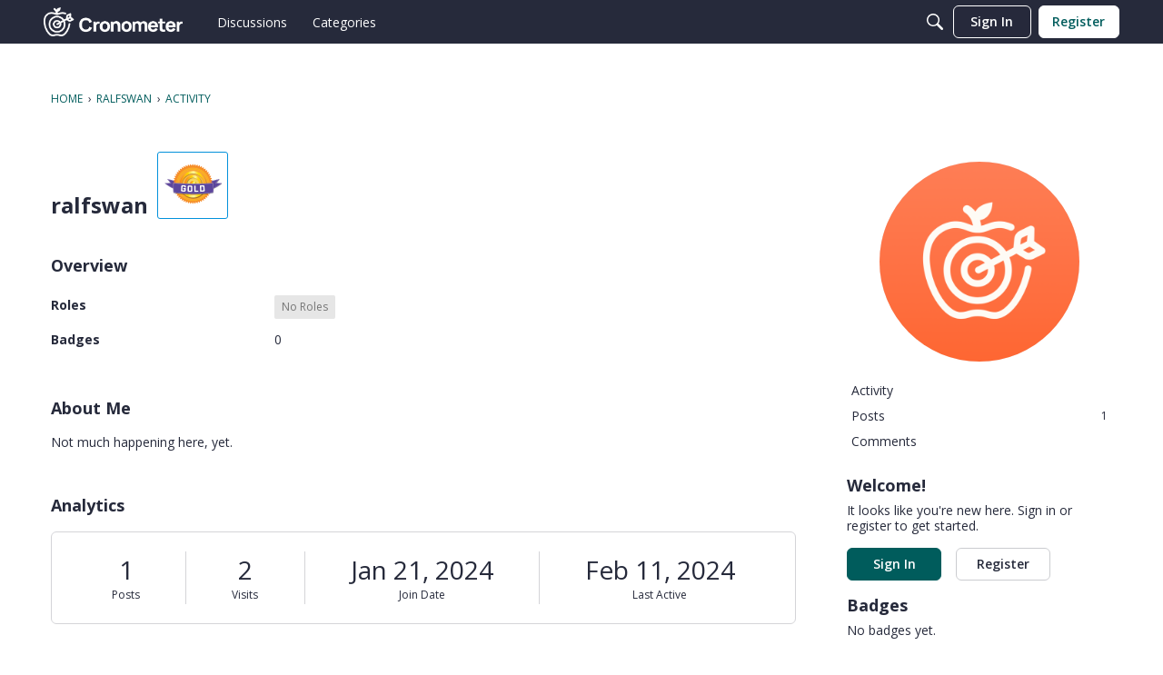

--- FILE ---
content_type: application/javascript
request_url: https://silo60.p7cloud.net/as1.js?uri=https://forums.cronometer.com/profile/ralfswan
body_size: 88152
content:
_a1cfg={region:"us",full_ams:!0,no_events:!1,bmb_config:{tk:"4kEzWAtLy3ROjiGWVaT5oYPHFkZ9s5teXcFusAo2hRo3d",eid:"70139"},include_lr:!0,include_pa:!1,include_bmb:!0,include_tapad:!0,include_mdomain:!1,include_modeled:!0,include_behavior:!0,include_composite:!0,enable_gam_listeners:!0,include_cohort_evaluate:!0,include_ortb_modifcation:!0,scan_content_for_keywords:!0,silonum:"60"},aspan={SILO:`https://silo${_a1cfg.silonum}.p7cloud.net`,ver:381,debug:_a1cfg.debug??!1,brk:!1,actvd:0,gdpr:!1,noconsent:!1,i9d:!1,gdprConsent:!1,elog:[],ri:[],nri:[],cmd:[],cmp:[],dlog:o=>{aspan.elog.push({message:o.message,stack:o.stack}),aspan.sendMessage("seterror:"+JSON.stringify({v:aspan.ver,message:o.message,stack:o.stack})),aspan.debug&&console.log(o)},dDiff:o=>Math.round(((new Date).getTime()-o)/864e5),minDiff:o=>Math.round(((new Date).getTime()-o)/6e4),isH:()=>{var o=window.location.pathname;return"/"===o||"/index.html"===o},deepMerge:(o,e)=>{if("object"!=typeof o||null===o)return e;if("object"!=typeof e||null===e)return o;var a,t,c=Array.isArray(o)?[...o]:{...o};for(const r in e)e.hasOwnProperty(r)&&(a=o[r],t=e[r],"number"==typeof a&&"number"==typeof t?c[r]=Math.max(a,t):Array.isArray(t)?c[r]=[...t]:c[r]="object"==typeof t&&null!==t?aspan.deepMerge(a,t):t);return c},normalizeKeyword:o=>"string"!=typeof o?"":o.replace(/[\s\-_]/g,"").toLowerCase().trim(),upload:()=>{var o=_a1cfg.region,o="https://d3j8vl19c1131u.cloudfront.net/13333?uri="+arcobj2.arcid+"&region="+o,e={db5:JSON.parse(JSON.stringify(aspan.npO(arcobj2.db5,6)))};fetch(o,{method:"PATCH",headers:{"Content-Type":"application/json"},body:JSON.stringify(e)}).then(o=>o.text()).then(o=>console.info(o)).catch(o=>console.error("Error:",o))},getText:()=>{const e=document.body.cloneNode(!0);return["script","style","noscript","header","footer","nav","aside",'[role="banner"]','[role="navigation"]','[role="contentinfo"]',".header",".footer",".site-header",".site-footer","#header","#footer"].forEach(o=>{e.querySelectorAll(o).forEach(o=>o.remove())}),e.querySelectorAll("*").forEach(o=>{var e=window.getComputedStyle(o);"none"!==e.display&&"hidden"!==e.visibility&&"true"!==o.getAttribute("aria-hidden")||o.remove()}),e.querySelectorAll("*").forEach(o=>{o.insertAdjacentText("afterend"," ")}),e.innerText.replace(/\s+/g," ").trim()},smartScrape:()=>{var o=new URL(document.location.href);let t=o.origin,c=o.pathname;c.endsWith("/")&&(c=c.slice(0,-1)),fetch("https://d2vzjuzferlf1f.cloudfront.net/getflag?uri="+t+c).then(o=>o.json()).then(o=>{if("yes"!==o.flag)return console.log("Flag is false, skipping post"),null;{let o=aspan.getText();var a;64==_a1cfg.silonum&&(a=document.querySelector("[data-aspan-kws]")?.dataset?.aspanKws)&&(a=a.substring(0,1e3),o="[PAGE_KEYWORDS]\n"+a+"\n\n"+o),o=o.substring(0,95e3);let e=JSON.stringify({content:o});return 95e3<e.length&&(console.warn("Payload too large, content will be truncated"),e=JSON.stringify({content:o.substring(0,95e3)})),fetch("https://d2vzjuzferlf1f.cloudfront.net/putcontent?uri="+t+c+"&silo=silo"+_a1cfg.silonum,{method:"PATCH",headers:{"Content-Type":"application/json"},body:e})}}).then(o=>o?o.json():null).then(o=>o&&console.log("Success:",o)).catch(o=>console.error("Error:",o))},track:(o,a,t=!0)=>{if(_a1cfg.include_behavior&&a){var c=(new Date).toJSON().substr(0,10),r=arcobj2.sessionId;arcobj2.db5||(arcobj2.db5={}),arcobj2.db5[c]||(arcobj2.db5[c]={}),arcobj2.db5[c].events=arcobj2.db5[c].events||{},arcobj2.db5[c].events[r]=arcobj2.db5[c].events[r]||{};let e=arcobj2.db5[c].events[r][o]||{};Object.keys(a).forEach(o=>{e[o]=e[o]||[],e[o]=[...new Set(e[o].concat(a[o]))]}),arcobj2.db5[c].events[r][o]=e;c={v:aspan.ver,sid:arcobj2.sessionId,[o]:a};t&&aspan.sendMessage("setcustom:"+JSON.stringify(c)),aspan.eval_behavior()}},lrSync:()=>{_a1cfg.include_lr&&(void 0===arcobj2.lr||1<=aspan.dDiff(arcobj2.lr))&&(arcobj2.lr=(new Date).getTime(),"-1"!=arcobj2.arcid)&&(new Image(0,0).src="https://idsync.rlcdn.com/713229.gif?partner_uid=silo"+_a1cfg.silonum+":"+arcobj2.arcid)},bFetch:()=>{if(_a1cfg.include_bmb&&"undefined"!=typeof arcobj2&&(!arcobj2.bmbdaily||1<aspan.dDiff(arcobj2.bmbdaily))){arcobj2.bmbdaily=(new Date).getTime();let o=_a1cfg.bmb_config.eid,e=_a1cfg.bmb_config.tk;i=window,a=document,t="script",i._bmb||((c=i._bmb=function(){c.x?c.x.apply(c,arguments):c.q.push(arguments)}).q=[],(r=a.createElement(t)).async=!0,r.src="https://vi.ml314.com/get?eid="+o+"&tk="+e+"&fp="+(i.localStorage&&i.localStorage.getItem("_ccmaid")||""),(i=a.getElementsByTagName(t)[0]).parentNode.insertBefore(r,i)),_bmb("vi",function(o){null!=o&&("undefined"!=typeof arcobj2&&(arcobj2.bmbdata=o),aspan.track("bombora",o))})}var a,t,c,r,i},tapadSync:()=>{var o;_a1cfg.include_tapad&&(void 0===(o=arcobj2.tapad)||2<=aspan.dDiff(o))&&("-1"!=arcobj2.arcid&&(new Image(0,0).src="https://pixel.tapad.com/idsync/ex/receive?partner_id=3416&partner_device_id=silo"+_a1cfg.silonum+":"+arcobj2.arcid),o=(new Date).getTime(),arcobj2.tapad=o)},isSafari:()=>/^((?!chrome|android).)*safari/i.test(navigator.userAgent),deepEqual:(e,a)=>{var o,t;return e===a||null!=e&&null!=a&&"object"==typeof e&&"object"==typeof a&&(o=Object.keys(e),t=Object.keys(a),o.length===t.length)&&o.every(o=>aspan.deepEqual(e[o],a[o]))},trackUserData:(o,e)=>{arcobj2.ext[o]&&(arcobj2.ext[o],!aspan.deepEqual(arcobj2.ext[o],e))||(window.aspan.track(o,e),arcobj2.ext[o]=e)},hashTN:o=>{for(var e=0,a=0;a<o.length;a++)e+=o.charCodeAt(a);return e%100},setCohort:e=>{var o=[],a=arcobj2.cohorts,t=aspan.composite_cohort_rules.find(o=>{if(o.cid==e)return o})||aspan.modeled_cohort_rules.find(o=>{if(o.cid==e)return o});t&&(t.r&&t.r.sc&&"contextual"==t.r.sc.tt?o.push(e):(void 0===a[e]&&[].push(e),t=1440*t.ttl,t=new Date((new Date).getTime()+6e4*t).getTime(),a[e]=t),arcobj2.compcohorts=[...new Set(arcobj2.compcohorts.concat(Object.keys(a)))],arcobj2.compcohorts=[...new Set(arcobj2.compcohorts.concat(o))])},setCustomerId:o=>{var e;"-1"!=arcobj2.arcid&&(e={v:aspan.ver,cid:o},arcobj2.custid_time&&!(1<aspan.dDiff(arcobj2.custid_time))&&arcobj2.custid&&JSON.stringify(o)==JSON.stringify(arcobj2.custid)||(aspan.sendMessage("setcustid:"+JSON.stringify(e)),arcobj2.custid_time=(new Date).getTime()),arcobj2.custid=o)},setCustomData:o=>{aspan.sendMessage("setcustdata:"+JSON.stringify(o)),arcobj2.custdata=o},setCustomDataDelta:o=>{arcobj2.c1data&&JSON.stringify(o)==JSON.stringify(arcobj2.c1data)||(aspan.sendMessage("setcustdata:"+JSON.stringify(o)),arcobj2.c1data=o)},setUser:o=>{var e;o&&(void 0!==o.cohorts&&(arcobj2.compcohorts=Array.from(new Set(arcobj2.compcohorts.concat(o.cohorts)))),void 0!==o.demographics&&(e="string"==typeof o.demographics?JSON.parse(o.demographics):o.demographics,arcobj2.demographics=e,void 0!==arcobj2.demographics.cohorts)&&arcobj2.demographics.cohorts.forEach(o=>{aspan.setCohort(o)}),void 0!==o.gamClickers&&(arcobj2.gamClickers=o.gamClickers),void 0!==o.custom&&(arcobj2.cdata=o.custom),void 0!==o.db5)&&(arcobj2.db5=aspan.deepMerge(arcobj2.db5,o.db5))},gScript:o=>{var e=document.createElement("script"),a=(e.type="text/javascript",e.src=o,document.getElementsByTagName("script")[0]);a.parentNode.insertBefore(e,a)},uaParse:()=>{_a1cfg.include_behavior&&void 0===arcobj2.browser&&aspan.gScript("https://ua.p7cloud.net/asp?aspan=YXJjc3Bhbi11c2VyOmFyY3NwYW4tZHJvd3NzYXA")},getLocation:()=>{if(_a1cfg.include_behavior&&void 0===arcobj2.loc)try{aspan.gScript("https://location.p7cloud.net/locdot")}catch(o){}},setLocation:o=>{({Latitude:aspan._,Longitude:aspan._,CountryName:aspan._,CountryRegionName:aspan._,TimeZone:aspan._,...rObj}=o);arcobj2.loc=rObj},onReady:()=>{var o=new CustomEvent("arctagReady");window.dispatchEvent(o)},pianoListener:()=>{window.tp&&tp.push(["addHandler","showOffer",o=>{window.aspan.track("PianoShowOffer",{offerId:o.offerId,templateId:o.templateId,templateVariantId:o.templateVariantId,displayMode:o.displayMode,termIds:o.termIds,promoCode:o.promoCode})}])},gamListener:()=>{const o=setInterval(()=>{window.googletag&&window.googletag.cmd&&(clearInterval(o),window.arcobj2.gamAdUnits={},window.googletag.cmd.push(()=>{window.googletag.pubads().addEventListener("impressionViewable",o=>{var e=o.slot,a=e.getAdUnitPath(),e=e.getResponseInformation(),t=e.campaignId||null;window.arcobj2.gamAdUnits[a]={gamOrders:t,gamCompanies:e.advertiserId||null,gamCreatives:e.creativeId||e.sourceAgnosticCreativeId||null,gamLineItems:e.lineItemId||e.sourceAgnosticLineItemId||null},window.aspan.track("impressionsViewable",window.arcobj2.gamAdUnits[a])})}),window.addEventListener("blur",()=>{var o,e,a;document.activeElement.id.startsWith("google_ads_iframe")&&(o=(a=document.activeElement.id).indexOf("google_ads_iframe_")+"google_ads_iframe_".length,e=a.lastIndexOf("_"),a=a.substring(o,e),60===_a1cfg.silonum&&!window.arcobj2.gamAdUnits[a]||(window.aspan.track("clicks",window.arcobj2.gamAdUnits[a]),_tday=(new Date).toJSON().substr(0,10),arcobj2.db5&&arcobj2.db5[_tday]&&(arcobj2.db5[_tday].ac=(arcobj2.db5[_tday].ac||0)+1),arcobj1.ac=1))}))},100)},enableListeners:()=>{_a1cfg.enable_gam_listeners&&aspan.gamListener(),_a1cfg.enable_piano_listeners&&aspan.pianoListener()},parsedUA:o=>{o&&(void 0!==o.deviceType&&(arcobj2.deviceType=o.deviceType),void 0!==o.browser&&(arcobj2.browser=o.browser),void 0!==o.os)&&(arcobj2.os=o.os)},setIAB:o=>{if(void 0!==o.codes&&((arcobj1={}).page_iab_codes=o.codes,arcobj1.page_iab=o.raw,arcobj1.page_iab_newcodes=o.newcodes,void 0!==o.topic)&&(arcobj1.page_keywords=o.topic.toString()),o.secondary_providers&&o.secondary_providers.openai){var a,t=o.secondary_providers.openai.result,c=[];for(let e in t)"keywords"==e?c=c.concat(t[e].map(o=>o.name)):t.hasOwnProperty(e)&&(Array.isArray(t[e])?(a=t[e].map(o=>e+"="+o.name),c=c.concat(a)):c.push(e+"="+t[e].name));(arcobj1=arcobj1||{}).page_keywords=arcobj1.page_keywords||"",arcobj1.page_keywords=[...new Set(arcobj1.page_keywords.split(",").concat(c))].toString()}if(o.secondary_providers&&o.secondary_providers.bedrock){var e,r=o.secondary_providers.bedrock.result,i=o.secondary_providers.bedrock.template;for(e in arcobj1=arcobj1||{},i){var l=i[e];if("template_garm"===l){var s=r.template_garm.garm.filter(o=>-1!==o.category.indexOf("High Risk")||-1!==o.category.indexOf("Medium Risk")||-1!==o.category.indexOf("Low Risk")&&.5<=o.confidence_score).map(o=>o.category);s.length||(s=["safe"]),arcobj1.garm=s.join("|")}else if("template_sentiment"===l){s=(r.template_sentiment.sentiment_and_emotion??[]).map(o=>o.category);arcobj1.sentiments=s.join("|")}else{var m,n=r[l],c=[];for(let e in n)"keywords"==e?c=c.concat(n[e].map(o=>o.name)):Array.isArray(n[e])&&(m=n[e].map(o=>e+"="+o.name),c=c.concat(m));arcobj1.page_keywords=arcobj1.page_keywords||"",arcobj1.page_keywords=[...new Set(arcobj1.page_keywords.split(",").concat(c))].toString()}}}void 0!==o.raw&&void 0!==o.raw.customPageData&&window.addEventListener("arctagReady",()=>{aspan.setCustomPageAttrs(o.raw.customPageData,!1)})},sendMessage:o=>{document.getElementById("arcframe1").contentWindow.postMessage(o,"*")},tryParse:o=>{try{return JSON.parse(o)}catch(o){}},messageHandler:o=>{if(o.data&&o.origin==aspan.SILO)try{_iarcobj=aspan.tryParse(o.data);var e=(new Date).toJSON().substr(0,10).replaceAll("-","");for(void 0!==aspan._to?(window.arcobj2=aspan._to,void 0===window.arcobj2.arcid&&(window.arcobj2.arcid=aspan.gdpr&&!aspan.gdprConsent?"-1":aspan.uuidv4(),window.arcobj2.cbd=e)):(window.arcobj2={},window.arcobj2.tpenabled=0,window.arcobj2.arcid=aspan.gdpr&&!aspan.gdprConsent?"-1":aspan.uuidv4(),window.arcobj2.cbd=e),"undefined"!=typeof _iarcobj&&(void 0!==_iarcobj.arcid&&(window.arcobj2.arcid=aspan.gdpr&&!aspan.gdprConsent?"-1":_iarcobj.arcid,window.arcobj2.cohorts=_iarcobj.cohorts),window.arcobj2.tpenabled=_iarcobj.tpenabled),void 0!==window.arcobj2.arcid&&"-1"!=window.arcobj2.arcid||(window.arcobj2.arcid=aspan.gdpr&&!aspan.gdprConsent?"-1":aspan.uuidv4(),window.arcobj2.cbd=e),window.arcobj2.cbd=window.arcobj2.cbd||"0",window.arcobj2.grp=window.arcobj2.grp||aspan.hashTN(window.arcobj2.arcid),window.arcobj2.ext=window.arcobj2.ext||{},aspan.noconsent&&(window.arcobj2.arcid="-1"),aspan.uaParse(),aspan.getLocation(),aspan.prime(),aspan._cf=aspan._cf||(()=>{}),27==_a1cfg.silonum&&aspan.isH()||(aspan._cf(),aspan.enableListeners(),aspan.onReady()),(aspan_extern="undefined"==typeof aspan_extern?()=>{}:aspan_extern)(),aspan.actCohorts=aspan.actCohorts||(()=>{}),aspan.actCohorts(),aspan.updateOrtb2SDA=aspan.updateOrtb2SDA||(()=>{}),aspan.updateOrtb2SDA();0<aspan.cmd.length;)aspan.cmd.shift()();aspan.actvd=1}catch(o){aspan.dlog(o)}},getConsent:()=>{window.OnetrustActiveGroups&&-1===window.OnetrustActiveGroups.indexOf("C0004")&&-1===window.OnetrustActiveGroups.indexOf("4")&&(aspan.noconsent=!0),aspan.noconsent&&(_a1cfg.include_behavior=!1)},getGdpr:()=>{const e=`[ARCSPAN][ArcTag][ver:${aspan.ver}]`;let a;var o;function t(...o){90==_a1cfg.silonum&&a.log(e,...o)}if((o=document.createElement("iframe")).style.display="none",document.documentElement.appendChild(o),a=o.contentWindow.console,t("getGdpr invoked"),"undefined"==typeof __tcfapi)t("__tcfapi is undefined — disabling GDPR checks"),aspan.gdpr=!1;else{t("__tcfapi detected — pinging TCF API"),__tcfapi("ping",2,function(o){t("pingReturn:",o),o.cmpLoaded?(t("CMP loaded — fetching TCData now"),__tcfapi("getTCData",2,function(o,e){var a;t("getTCData → tcData:",o,"| success:",e),e?o.gdprApplies?(t("GDPR applies — enabling GDPR"),aspan.gdpr=!0,o.vendor.consents[1193]&&o.purpose.consents[1]?(t("Vendor 1193 & Purpose 1 CONSENTED"),aspan.gdprConsent=!0,"undefined"!=typeof arcobj2&&"-1"==arcobj2.arcid&&(t("Assigning new arcid:",a=aspan.uuidv4()),arcobj2.arcid=a,aspan.actvd)&&(aspan.cmp=[],aspan.prime(),aspan.actCohorts())):t("Missing consent for vendor 1193 or purpose 1 — GDPR consent false")):(t("GDPR does NOT apply — disabling GDPR"),aspan.gdpr=!1):t("getTCData call FAILED")},[1193])):(t("CMP not loaded — disabling GDPR"),aspan.gdpr=!1)}),t("Registering TCF event listener");const c=(o,e)=>{var a;t("EventListener callback fired"),!e||"tcloaded"!==o.eventStatus&&"useractioncomplete"!==o.eventStatus?t("Callback ignored — eventStatus is",o.eventStatus):(t("Relevant eventStatus:",o.eventStatus),o.gdprApplies?(t("GDPR applies (event) — enabling GDPR"),aspan.gdpr=!0,o.vendor.consents[1193]&&o.purpose.consents[1]?(t("Event consent OK for vendor 1193 & purpose 1"),aspan.gdprConsent=!0,"undefined"!=typeof arcobj2&&"-1"==arcobj2.arcid&&(t("Assigning new arcid (event):",a=aspan.uuidv4()),arcobj2.arcid=a,aspan.actvd)&&(aspan.cmp=[],aspan.prime(),aspan.actCohorts())):(t("Event missing consent — resetting arcid & disabling behavior"),aspan.gdprConsent=!1,"undefined"!=typeof arcobj2&&(t("  Setting arcobj2.arcid = '-1'"),arcobj2.arcid="-1"),t("  _a1cfg.include_behavior = false"),_a1cfg.include_behavior=!1)):(t("GDPR does NOT apply (event) — disabling GDPR"),aspan.gdpr=!1),__tcfapi("removeEventListener",2,o=>{t("removeEventListener → success:",o),t(o?"Event listener removed":"Failed to remove event listener")},c))};__tcfapi("addEventListener",2,c),t("Event listener added")}1==aspan.gdpr&&1!=aspan.gdprConsent&&(aspan.noconsent=!0)},init:()=>{var o;aspan.i9d||(aspan.i9d=!0,aspan.getGdpr(),aspan.getConsent(),"undefined"!=typeof CompressionStream?aspan.decompress(localStorage.arcspan2,"gzip").then(o=>{aspan._to=aspan.tryParse(o),window.onmessage=aspan.messageHandler},o=>{localStorage.arcspan2&&(aspan._to=aspan.tryParse(localStorage.arcspan2)),window.onmessage=aspan.messageHandler}):(localStorage.arcspan2&&(aspan._to=aspan.tryParse(localStorage.arcspan2)),window.onmessage=aspan.messageHandler),(o=document.createElement("iframe")).style.display="none",o.src=aspan.SILO+"/if.html?gdpr="+aspan.gdpr+"&gdprConsent="+aspan.gdprConsent+"&tpd="+_a1cfg.include_tapad+"&md="+_a1cfg.include_mdomain,o.id="arcframe1",o.onload=function(){aspan.sendMessage("getobj")},document.body.appendChild(o),aspan.ref=document.referrer,window.arcobj1={},window.arcobj1.page_keywords="",window.arcobj1.page_iab={},window.arcobj1.page_iab_codes={},window.arcobj1.page_iab_newcodes={})},uuidv4:()=>"undefined"!=typeof crypto&&"function"==typeof crypto.getRandomValues?([1e7]+-1e3+-4e3+-8e3+-1e11).replace(/[018]/g,o=>(o^crypto.getRandomValues(new Uint8Array(1))[0]&15>>o/4).toString(16)):"xxxxxxxx-xxxx-4xxx-yxxx-xxxxxxxxxxxx".replace(/[xy]/g,function(o){var e=16*Math.random()|0;return("x"===o?e:3&e|8).toString(16)}),syncPage:()=>{let{compcohorts:o,...e}=arcobj2;aspan.sendMessage("setobj:"+JSON.stringify(e)),aspan._wA(e),delete e},setCustomPageAttrs:(o,e=!0)=>{arcobj1&&(arcobj1.page_attributes=o);var a={v:aspan.ver};a.pa=o,arcobj2&&arcobj2.sessionId&&(a.sid=arcobj2.sessionId),e&&aspan.sendMessage("setcustpageattr:"+JSON.stringify(a)),(_a1cfg.include_behavior||_a1cfg.include_composite)&&aspan.eval_behavior()},appendKeywords:o=>{var e,a;arcobj1&&((e=arcobj1).page_keywords=e.page_keywords||"",(a=e.page_keywords.split(",")).push(o),e.page_keywords=a.join(","))},setPageInt:o=>{var e=arcobj2.custid&&arcobj2.custid.ids||"",a=aspan.sess(),e={v:aspan.ver,p:o,r:aspan.ref,tpc:arcobj2.tpenabled,sid:arcobj2.sessionId,loc:arcobj2.loc||{},cbd:arcobj2.cbd,ids:e,sess:a,grp:arcobj2.grp};_a1cfg.include_behavior&&(e.cohorts=arcobj2.compcohorts.slice(0,1e3),aspan.cmp=arcobj2.compcohorts.slice(0,1e3)),aspan.sendMessage("setpage:"+JSON.stringify(e)),aspan._wA(arcobj2)},setSPA:o=>{aspan.setIAB(o),aspan.trE(aspan._tp1),aspan.setPageInt(aspan._tp1)},setPage:o=>{aspan.brk=!0,aspan.nri=[],aspan.ri=[],aspan.cmp=[],aspan._tp1=o,"undefined"!=typeof arcobj2&&(arcobj2.engagedtime=0,arcobj2.sessionId=String(Date.now().toString(32)+Math.random().toString(16)).replace(/\./g,"")),aspan.gScript(aspan.SILO+"/bs1.js?callback=aspan.setSPA&uri="+o),clearTimeout(aspan.tid)},_wA:o=>{({compcohorts:aspan._,scrollDepth:aspan._,scrollPerc:aspan._,engagedtime:aspan._,sessionId:aspan._,..._rObj}=o);"undefined"!=typeof CompressionStream?aspan.compress(JSON.stringify(_rObj),"gzip").then(o=>{localStorage.arcspan2=o}):localStorage.arcspan2=JSON.stringify(_rObj),arcobj2.cohorts&&localStorage.setItem("arcspan_cohorts",Object.keys(arcobj2.cohorts).join(",")),delete _rObj,localStorage.removeItem("arcspan")},gScP:()=>{var o=document.documentElement,e=document.body,a="scrollTop",t="scrollHeight";return(o[a]||e[a])/((o[t]||e[t])-o.clientHeight)*100},npO:(o,e=365)=>{var a={};for(v=0;v<e;v++){var t=new Date;if(void 0!==o[_day=new Date(t.setDate(t.getDate()-v)).toJSON().substr(0,10)]&&(a[_day]=o[_day]),7e6<=JSON.stringify(a).length)break}return a},pO:(o,e=365)=>{var a=new Date,t=new Date(a.getTime()-24*e*60*60*1e3);for(const r in o){var c=new Date(r);!isNaN(c)&&c<t&&delete o[r]}},trE:o=>{_aj1=[];var c=(new Date).toJSON().substr(0,10);void 0===arcobj2.db5&&(arcobj2.db5={}),aspan.pO(arcobj2.db5);let r=arcobj2.db5;var i=location.href;if("undefined"!=typeof arcobj1&&arcobj1.page_iab&&void 0!==arcobj1.page_iab.cohorts&&Array.isArray(arcobj1.page_iab.cohorts)&&0<arcobj1.page_iab.cohorts.length&&(arcobj2.compcohorts=[...new Set(arcobj1.page_iab.cohorts)]),_a1cfg.include_behavior&&(void 0===r[c]&&(r[c]={sts:0,sfq:0}),r[c].sfq+=1,"undefined"!=typeof arcobj1)){if(void 0===r[c].d&&(r[c].d={}),void 0===r[c].d[i]&&(r[c].d[i]={f:0,t:0}),r[c].d[i].f+=1,"undefined"!=typeof(_obj=arcobj1.page_iab_newcodes)&&null!==_obj&&"object"==typeof _obj&&0<Object.keys(_obj).length)for(const e in _obj)Array.isArray(_obj[e])&&0<_obj[e].length&&(_aj1=Array.from(new Set(_aj1.concat(_obj[e]))));if(_aj1.filter(o=>null!=o&&""!==o).forEach(function(o){r[c]&&void 0!==r[c].c||(r[c].c={}),void 0===r[c].c[o]&&(r[c].c[o]={f:0,t:0}),r[c].c[o].f+=1}),void 0!==arcobj1.page_keywords&&""!==arcobj1.page_keywords){let e=[...new Set(arcobj1.page_keywords.split(",").map(aspan.normalizeKeyword).filter(o=>o))];var a=arcobj1.page_keywords.split(",").filter(o=>o&&!e.includes(o));0<e.length&&e.forEach(function(o){r[c]&&void 0!==r[c].k||(r[c].k={}),void 0===r[c].k[o]&&(r[c].k[o]={f:0,t:0}),r[c].k[o].f+=1}),0<a.length&&a.forEach(function(o){r[c].k&&r[c].k[o]&&(r[c].k[o].f+=1)})}void 0!==arcobj1.garm&&""!==arcobj1.garm&&0<(a=arcobj1.garm.split("|").filter(o=>o)).length&&a.forEach(function(o){r[c]&&void 0!==r[c].k||(r[c].k={}),void 0===r[c].k[o]&&(r[c].k[o]={f:0,t:0}),r[c].k[o].f+=1}),void 0!==arcobj1.sentiments&&""!==arcobj1.sentiments&&0<(a=arcobj1.sentiments.split("|").filter(o=>o)).length&&a.forEach(function(o){r[c]&&void 0!==r[c].k||(r[c].k={}),void 0===r[c].k[o]&&(r[c].k[o]={f:0,t:0}),r[c].k[o].f+=1}),void 0!==arcobj1.page_attributes&&aspan.track("PageCustom",arcobj1.page_attributes,!1)}!function o(e){c=(new Date).toJSON().substr(0,10),void 0===r[c]&&(r[c]={sts:0,sfq:1}),void 0===r[c].d&&(r[c].d={}),void 0===r[c].d[i]&&(r[c].d[i]={f:1,t:0});try{if("undefined"!=typeof arcobj1&&_a1cfg.include_behavior){if(r[c]&&(r[c].sts+=5,r[c].d)&&r[c].d[i]&&(r[c].d[i].t+=5),_aj1.filter(o=>null!=o&&""!==o).forEach(function(o){r[c]&&void 0!==r[c].c||(r[c].c={}),void 0===r[c].c[o]&&(r[c].c[o]={f:1,t:0}),r[c].c[o].t+=5}),void 0!==arcobj1.page_keywords&&""!==arcobj1.page_keywords){let e=[...new Set(arcobj1.page_keywords.split(",").map(aspan.normalizeKeyword).filter(o=>o))];var a=arcobj1.page_keywords.split(",").filter(o=>o&&!e.includes(o));0<e.length&&e.forEach(function(o){r[c]&&void 0!==r[c].k||(r[c].k={}),void 0===r[c].k[o]&&(r[c].k[o]={f:1,t:0}),r[c].k[o].t+=5}),0<a.length&&a.forEach(function(o){r[c].k&&r[c].k[o]&&(r[c].k[o].t+=5)})}void 0!==arcobj2.custdata&&(void 0===r[c].cd&&(r[c].cd={}),r[c].cd[arcobj2.sessionId]=arcobj2.custdata,arcobj2.custdata=void 0)}e%2==0&&aspan.syncPage(),arcobj2.engagedtime=5*e,arcobj2.scrollPerc=aspan.gScP().toFixed(2),void 0===arcobj2.scrollDepth&&(arcobj2.scrollDepth=arcobj2.scrollPerc),arcobj2.scrollDepth<arcobj2.scrollPerc&&(arcobj2.scrollDepth=arcobj2.scrollPerc);var t=arcobj2.engagedtime;_a1cfg.include_smartscrape&&20==t&&0==arcobj1.page_iab_newcodes.text.length&&""==arcobj1.page_keywords&&aspan.smartScrape(),(0<t&&t<=60&&t%10==0||60<t&&t<=300&&t%20==0||300<t&&t<=600&&t%30==0||600<t&&t%60==0)&&aspan.fPb(),_a1cfg.include_behavior&&_a1cfg.cross_domain&&30==t&&aspan.upload(),27==_a1cfg.silonum&&aspan.isH()||(_a1cfg.include_behavior||_a1cfg.include_composite)&&aspan.eval_behavior(),aspan.tid=setTimeout(function(){o(e+1)},5e3)}catch(o){aspan.dlog(o)}}(0)},fPi:o=>{try{let e=Object.keys(o.getUserIds());var a=["33acrossId","IDP","admixerId","adriverId","adtelligentId","amxId","bidswitch","britepoolid","connectId","criteoId","czechAdId","dacId","deepintentId","dmdId","fabrickId","flocId","freepassId","ftrackId","growthCodeId","hadronId","id5id","idl_env","index","intentiqid","kpuid","lipb","lotamePanoramaId","magnite","medianet","merkleId","mwOpenLinkId","naveggId","netId","novatiqId","openx","parrableId","pubProvidedId","pubcid","publinkId","pubmatic","qid","quantcastId","sharedid","sovrn","tapadId","tdid","teadsId","uid2","utiqMtpId"].map(o=>e.includes(o)?1:0);return Number.parseInt("1"+a.join(""),2)}catch(o){return 0}},rCohorts:()=>{arcobj2.compcohorts;var o,e=arcobj2.compcohorts.filter(o=>!aspan.cmp.includes(o));e&&0<e.length&&(o={v:aspan.ver,sid:arcobj2.sessionId,grp:arcobj2.grp,cohorts:e.slice(0,1e3)},aspan.sendMessage("setcohort:"+JSON.stringify(o)),aspan.cmp=aspan.cmp.concat(e.slice(0,1e3)))},fPbSource:()=>{(void 0===arcobj2.weekly||7<=aspan.dDiff(arcobj2.weekly))&&(arcobj2.weekly=(new Date).getTime(),"undefined"!=typeof _pbjsGlobals)&&null!=_pbjsGlobals&&_pbjsGlobals.filter(o=>{if("$$PREBID_GLOBAL$$"!=o)return o}).forEach(function(o){var t=window[o];if(t.getUserIdsAsEids){let e=t.getUserIdsAsEids(),a={};Object.keys(e).forEach(o=>{x=e[o],a[x.source]={ext:x.uids[0].ext,atype:x.uids[0].atype}}),76==arcobj2.grp&&aspan.sendMessage("setidsource:"+JSON.stringify(a))}})},fPb:()=>{if(!_a1cfg.no_events){_a1cfg.include_pa&&aspan.fPbSource();var o=aspan.sess();let l={v:aspan.ver,tpc:arcobj2.tpenabled,eng:arcobj2.engagedtime,sid:arcobj2.sessionId,sd:arcobj2.scrollDepth,loc:arcobj2.loc||{},sess:o,fl0:arcobj1.floor_banner||0,fl1:arcobj1.floor_video||0,a2:[]};(new Date).toJSON().substr(0,10);o=new URL(location.href),o=o.origin+o.pathname;l.p=o,_a1cfg.include_pa&&"undefined"!=typeof _pbjsGlobals&&null!=_pbjsGlobals&&_pbjsGlobals.filter(o=>{if("$$PREBID_GLOBAL$$"!=o)return o}).forEach(function(o){var e=window[o],a=e.getAllWinningBids(),t=[],c=a.filter(o=>!aspan.ri.includes(o)),r=t.filter(o=>!aspan.nri.includes(o));let i=aspan.fPi(e);c.forEach(function(o,e){var a={c:o.adUnitCode,p:o.cpm,t:o.mediaType,s:o.size,b:o.bidderCode,i:i,r:"r"};void 0!==o.meta.advertiserDomains&&(a.a=o.meta.advertiserDomains.toString()),void 0!==o.floorData&&(a.f=o.floorData.floorValue),void 0!==o.dealId&&(a.d=o.dealId),l.a2.push(a)}),aspan.ri=[...new Set([...aspan.ri,...a])],r.forEach(function(o,e){var a={c:o.adUnitCode,p:o.cpm,t:o.mediaType,s:o.size,b:o.bidderCode,i:i,r:"nr"};void 0!==o.meta.advertiserDomains&&(a.a=o.meta.advertiserDomains.toString()),void 0!==o.floorData&&(a.f=o.floorData.floorValue),void 0!==o.dealId&&(a.d=o.dealId),l.a2.push(a)}),aspan.nri=[...new Set([...aspan.nri,...t])]}),aspan.sendMessage("setprebid:"+JSON.stringify(l)),aspan.rCohorts()}},sC:(o,e,a)=>{var t=new Date;t.setTime(t.getTime()+60*a*1e3),document.cookie=`${o}=${e};expires=${t.toUTCString()};path=/`},gC:o=>{var e=o+"=",a=document.cookie.split(";");for(let t=0;t<a.length;t++){let o=a[t];for(;" "===o.charAt(0);)o=o.substring(1);if(0===o.indexOf(e))return o.substring(e.length,o.length)}return null},sess:()=>{var o=aspan.gC("aspan_s")||Math.random().toString(36).substring(2,15)+Math.random().toString(36).substring(2,15);return aspan.noconsent||aspan.sC("aspan_s",o,30),o},prime:()=>{var o=new URL(location.href);let e=o.origin+o.pathname;arcobj2.sessionId=String(Date.now().toString(32)+Math.random().toString(16)).replace(/\./g,""),aspan.trE(e),27==_a1cfg.silonum&&aspan.isH()||(aspan.lrSync(),aspan.tapadSync(),aspan.bFetch()),setTimeout(function(){aspan.getConsent()},900),setTimeout(function(){aspan.setPageInt(e)},1e3)},eval_behavior:()=>{_a1cfg.include_composite&&evaluate_composite_cohorts(aspan.composite_cohort_rules,_a1cfg.scan_content_for_keywords??!1,_a1cfg.use_word_boundary_matching??!1)},toBinaryString:o=>{var e=[];for(let a=0;a<o.length;a+=8192)e.push(String.fromCharCode.apply(null,o.subarray(a,a+8192)));return e.join("")},arrayBufferToBase64:o=>{var e=new Uint8Array(o),e=aspan.toBinaryString(e);return btoa(e)},compress:async(o,e)=>{var a=(new TextEncoder).encode(o),t=new CompressionStream(e),c=t.writable.getWriter(),a=(c.write(a),c.close(),await new Response(t.readable).arrayBuffer());return aspan.arrayBufferToBase64(a)},base64ToArrayBuffer:o=>{var e=atob(o),a=e.length,t=new ArrayBuffer(a),c=new Uint8Array(t);for(let r=0;r<a;r++)c[r]=e.charCodeAt(r);return t},decompress:async(o,e)=>{var a=aspan.base64ToArrayBuffer(o),t=new DecompressionStream(e),c=t.writable.getWriter(),a=(c.write(new Uint8Array(a)),c.close(),await new Response(t.readable).arrayBuffer());return(new TextDecoder).decode(a)},prebidBidders:{"Index Exchange":"ix",PubMatic:"pubmatic",Magnite:"rubicon","Xandr SSP":"appnexus","Media.net":"medianet","The Trade Desk":"ttd",Yieldlab:"yieldlab"},iab_audience_1_1_map:{KrEgKtmC:214,XVTaRN8P:220,dU4scZ3s:222,SjxUc2gU:226,nGVP26jV:229,VLmy8UqU:230,heuxZWrf:231,V4W98WhQ:232,J7Gg66dv:238,"7JW4fUrN":241,YRHcQ5e9:243,t3UkVfS5:244,"3Fk88aH4":245,DJowuy8a:246,gS6k2g2t:247,B7Ki4gAY:248,FPPEguta:249,"38zjj44g":250,VKTzeuez:251,ZTUZ9Bhz:252,cDZCvbfy:253,"7UiKTfbh":254,"6Dntw9x4":255,"85Vof6FL":256,MLaSoeqS:257,MTDTsJjJ:258,jTHbBWDG:259,eYyQyUBE:260,nEwB7w8S:261,HSeeu9sw:262,NHhmAa48:263,"9vuZhbtU":264,Lst4QWZe:265,pADLvqCG:266,"9Qrjw5wj":267,nS8EPSXQ:268,"6fKoRPkk":269,as4W8zKQ:270,Yr5zkV7Q:271,gk9tmwNE:272,UZUd9ABG:273,ais6NFPr:274,b9vq5n5j:275,LXsKHGBv:276,fDGrJxCK:277,fo74duZW:278,G2FBsZdW:279,"7eA6buhP":280,"3c4T3n9u":281,"7CNpLsAU":282,mhFDvoC9:283,mX2kh6B3:284,KbSQjT4i:285,KZP6scHx:286,j5BsmWnH:287,R6wo9ZNv:288,"6QUbheNd":289,WqFPzJBd:290,U9AeNWgt:291,VyiqUEsR:292,hPKBDsN7:293,XRKnQGSY:294,qQspxeS3:295,qCdX73ZD:296,G9yS8pGo:297,fKUBdkfz:298,"9AWFCt3b":299,gzvMAxtC:300,DXWRrZMZ:301,KfP8oM8x:302,bTy8FuX2:303,diXqkoQ6:304,RfxSA2TC:305,AizaT4Fz:306,ey7JXm6B:307,MwUSyQdb:308,qD5bKQfm:309,iuFrPDui:310,rJGvBtgF:311,GQFguACW:312,B7m3yJQz:313,YnUEGVQX:314,gEvjjKNQ:315,"9bwJsLKg":316,JhGjEKSj:317,Xq59ARus:318,neP5WjbK:319,A3QmQyFB:320,jL7kZX2U:321,LcZSsZM9:322,M2PE7sa6:323,VSymh8kB:324,iPZ5tiFT:325,SVLPrXLx:326,"9VbxDdsk":327,PqSFuVQg:328,CJUXz8sD:329,"5Djj5him":330,pLMKzW7U:331,rxrArhnt:332,mztKP9C7:333,hfh5hniZ:334,UrjMn3a6:335,NvPvEV57:336,cfoeTePL:337,R6GyM3UT:338,SBhR9s5a:339,CGEMwfCx:340,m6D2tBnf:341,"8ekwzkTW":342,Prpat5wx:343,QhVgGErK:344,VE58cU5Q:345,"3jCSRwEM":346,"6PjDsVNt":347,Nx4A3jAv:348,ek8SRFNV:350,XvKui23s:352,QPTUSUgU:353,MAcvEabq:354,"6AxtXpM7":355,gyphMSic:356,a5vtEw52:359,FXFLeYfn:360,VvtjCEbh:361,fBMr4vTv:362,TGvbjCny:363,pabcvKW5:364,cHMG2A7X:365,TrpBmtuj:366,"8pxMnhUG":367,go9bmxiA:368,KNXNv8ee:369,FRVzhqZx:370,hW3Ycy7i:371,DXMetURD:372,emEsdPpj:373,FqWQbEwS:374,riCxEF85:375,"5hBpGdKW":376,mS7HknJs:377,tVZEFBiR:378,"6rpJRWYS":379,dDQLDkJE:380,NF7tXoeH:388,MbQfqofZ:399,q7f5VAnA:404,sYymJF26:406,ZNDEkRUa:407,U7kqif27:408,"5rLUdd9D":409,nS6AQ83L:410,LfS9egVL:411,XKPvzdKo:412,DpSZcxWf:413,N8zGCx64:414,UB89Xob4:415,"5BaqAPQK":416,SACEVkSp:417,FmdDWthg:418,XrfthC8V:419,ReFvo94a:420,Ji6pzeBM:421,"59j73jUq":422,FntemR3i:423,Q8FasH5h:424,o2Lc3iXq:425,"3qrFgAeg":426,"6PBkfG25":427,QkqrfKcr:428,PQkjJEzG:429,ZLyNZNZZ:430,anZEvBM8:431,qDTe9Zcn:432,"6JBhJ5BG":433,BpXeWpK7:434,pB4dCAoH:435,hHQTETSL:436,Q2wZtdKw:437,LdAik6LX:438,"6ysHw4wF":439,S8oZsP7G:440,stqo9vF8:441,"865NNXq6":442,biCS3awF:443,RjHBn67e:444,gJBRxkET:445,rPWb37iR:446,HsF4sLTi:447,"4DfGzEuD":448,bqnPbDBa:449,dY8pZREB:450,Dr6WPhNA:451,SwaPozRh:452,pmqkyB9y:453,dToWqfUK:454,HHyWXBHW:455,VMZHzsfP:456,SAS5ndAA:457,jnTJXZFR:458,oSv2u6PG:459,"4LMTH2Kx":460,iYC6fywL:461,hi28qFF6:462,sTKM26fZ:463,GE8wmF6C:464,QreX95yy:465,"9MS3mobk":466,eGhFCQLq:467,kfswyMdL:468,F8D99HpF:469,"9QDWrxQ8":470,BPLzVCGV:471,fqQiYeuy:472,NaMLaoyp:473,nAuhEnJN:474,iuC2z5Zd:475,Q4nfawjX:476,aRge7cf8:478,dYTus4Gg:479,"6VL69y3e":480,UTksM2CW:481,CPoXRAGQ:482,n7s9MRAp:483,se7kc7ap:484,T3CeaS3t:485,"5k8sF6Cp":486,qoz8L33N:487,"8pwM7SMe":488,HVNkxWLK:489,Nv7LhevA:490,MqLi3J3b:491,GgUhKCBi:492,KVoxuuUk:493,sM7ZUHia:494,U3HqQe3a:495,cELEQoVf:496,UWKsxPbi:497,AVLSZvZ6:498,RU9XXU2C:499,QFACUxqs:500,NEKrzR7V:501,QqGJNLD3:502,EyBnjypK:503,rTWgC7vR:504,Q6z6pVE2:505,PnLPde4N:506,b5eN8zA4:507,JG7zzBFG:508,KhxKDGsU:509,"9m48tCDd":510,PnZ7fkYX:511,oPpJ4HCp:512,"55pZjhnG":513,MapKuWhk:514,hCQCCYti:515,E5nRus5W:516,"75ZFYNMZ":517,snyrqtaD:518,qKhXWB2f:519,CqjrN2Tj:520,sv4LNmqq:521,"8XnAh4uy":522,snxc3mgc:523,mHjk4duQ:524,nTUUJNkz:525,JYjr9BJC:526,iBVv9Mex:527,tEMRSpf6:528,twtuBvcH:529,JhwQWXT7:530,FofHnWHx:531,TVHFPxnB:532,QEr8hmSC:533,e9Tvc8Rt:534,KpWTvvJW:535,fcZePPRx:536,PctCnZtA:537,aSWHkCny:538,eVWMwNFN:539,MiYmZFjn:540,JFMoEGpP:541,gjjUbaxD:542,aD2xgzPg:543,Mv2HMCHM:544,ENS5w4P3:545,AVxTtt5B:547,D2aDtFFp:548,ABAGZ6iZ:549,igLLspeA:581,cKoHPtgQ:582,TRUxQa69:583,WVFaygN3:584,EfA7Dfcg:585,R9dj6sYE:586,Dqis5X4R:587,qY3GNMjV:588,KqLQH8qS:589,"6a5qtJYn":590,"3pHWeNNb":591,F79DtKmr:592,GDA4Wkwv:593,RmakVGTU:594,ApRGgX5C:606,EiKk9PcC:607,gsKHqiit:608,YSVDRDdd:609,bR2LErDH:610,B66TcpCe:611,j4nQqFAb:612,oD6Cijz7:613,UgUVYMTF:614,dyymSiSy:615,"35b5inJ4":616,FUs4uj4r:617,iWKQoh6f:618,tFoAdrzY:619,"35qib7HL":620,V3VUYmeg:621,cQnPtkcY:622,raeP6XTW:623,qnHqprDF:624,"7hxZDc7i":625,BUHZqyT8:626,JMonZMpb:627,R3htBDrr:628,"4SZvf7Ri":629,LByuuLEQ:630,PYN97Hfq:631,kDmVz7r5:632,CkpGHzqq:633,feGjAYaj:634,"38ReA65k":635,VFo6HrRz:636,iYEeHkAK:637,Th8x8DSH:638,bDxcwNsb:639,Z42cUNNS:640,FJ3zc9oc:641,"6vNVJ2ED":642,K5BeBbE2:643,jvSAkpKK:644,ZdqkfU9p:645,aeAqBH53:646,L3d8NuFa:647,C9Dn6EvP:648,P8Lz6Jxp:649,rLbR6xPb:650,gsJFajh3:651,kQSRT4ZM:652,fWxNtfHf:653,bGQwWCz8:654,tCKZprSz:655,W7fm4YZg:656,exDXYFNB:657,WCTBj5f8:658,J8zn95GY:659,WT5w4AbN:660,TprwKHsA:661,FtzjDZsc:662,CQeh6SzW:663,"78adiuuK":664,RPRsE8jz:665,"4kYcnSAn":666,e86KRgvp:667,U8NonAnv:668,rUGL3c7h:669,hX8C3uKZ:670,BVvYRVnQ:671,qts7RhyS:672,njqx2Tjv:673,WxW6hBP3:674,sDYCXcnQ:675,P3aCjXRL:676,oDCEbQwc:677,SFgWEkAF:678,KdAaiAPY:679,QchkjqEn:680,QFMT9njW:681,gykaz5iY:682,Xuy8nKU5:683,S8WPrKQN:684,d6S4DPvc:685,kAhx8gi8:686,dgkT6mk9:687,nREGdMmD:688,AhTo93vK:689,"4rsiRHdd":690,HscdU24G:691,km6PuSNg:692,oEyohAbi:693,AN3bgKrQ:694,T9iKZTrX:695,CYzmkEvg:696,GDvMJ2sk:697,teYTxTWx:698,ULxh7tnw:699,KgBcMqYE:700,JVhSstVv:701,"7rNik9GP":702,at36hNq8:703,bw4nD8z7:704,EziVFFfN:705,Hsp2yd2A:706,BrdoFcFV:707,qYC9BcWX:708,FuLpd3F5:709,RxuErGsn:710,XQPNn4ki:711,mcxD8xob:712,kuDWx7nN:713,bDMzTBqm:714,jnHbPyje:715,oPpDnpG7:716,"3PjCcA67":717,cJf2LquA:718,VyhKdFjh:719,"6V7u7kvt":720,AMFXoEBi:721,W6AEufLu:722,dLZNWzV7:723,kLFk2WvJ:724,UM4xE2NL:725,EJ9FHQ5v:726,GP2Ei4zh:727,H8hRwmq3:728,Vq5GbRrY:729,gZiVbYTR:730,dCd4YUpY:731,LSogDqFj:732,amfLVaSX:733,ShM3jjoC:734,CzMCn7qA:735,g49wCcGX:736,TygaYwga:737,AkvF3jvh:738,"9DZ2HZ8V":739,TpSoZbVT:740,cxA9Ph5N:741,jstGEkWF:742,FvJ72u6i:743,Rm2tj4Y9:744,"8bGjAgFc":745,j3wpt68F:746,E7L5qKeD:747,jfqPrrvy:748,SWgXcUxM:749,NvrKLkEj:750,R8KyLkap:751},updateOrtb2SDA:()=>{if(_a1cfg.enable_prebid_sda){let t;t=parseInt(_a1cfg.enable_prebid_sda)>window.arcobj2.grp?{site:{content:{data:[{name:"arcspan.com",ext:{segtax:6},segment:window.aspan?.getIAB().iab_content_2_2.map(o=>({id:o}))||[]}]}},user:{data:[{name:"arcspan.com",ext:{segtax:4},segment:window.aspan?.getIAB().iab_audience_1_1.map(o=>({id:o}))||[]}],ext:{data:{arcspan_sda:!0}}}}:{user:{ext:{data:{arcspan_sda:!1}}}};const o=setInterval(()=>{if(Array.isArray(window._pbjsGlobals)&&0<window._pbjsGlobals.length){let a=!1;window._pbjsGlobals.filter(o=>"$$PREBID_GLOBAL$$"!==o).forEach(o=>{var e=window[o];e&&"function"==typeof e.mergeConfig&&(e.mergeConfig({ortb2:t}),a=!0)}),a&&clearInterval(o)}},50)}},updateOrtb2UserConfig:(s,m)=>{const o=setInterval(()=>{if(Array.isArray(window._pbjsGlobals)&&0<window._pbjsGlobals.length){let l=!1;window._pbjsGlobals.filter(o=>"$PREBID_GLOBAL$"!==o).forEach(o=>{var e=window[o];if("fsprebid"===o&&e&&"function"==typeof e.setConfig){var a=e.getConfig("ortb2")||{},t=a?.user?.data||[],c=t.find(o=>"arcspan"===o.name)?.segment||[];const i=new Set(c.map(o=>o.id));var r=m.filter(o=>!i.has(o)).map(o=>({id:o})),c=[...c,...r],r=[...t.filter(o=>"arcspan"!==o.name),{name:"arcspan",segment:c}];e.setConfig({ortb2:{...a,user:{...a.user,data:r}}}),l=!0}e&&"function"==typeof e.mergeBidderConfig&&(e.mergeBidderConfig({bidders:[s],config:{ortb2:{user:{ext:{data:{arcspan_c:m}}}}}}),l=!0),"appnexus"===s&&e&&"function"==typeof e.mergeConfig&&(e.mergeConfig({ortb2:{user:{ext:{data:{arcspan_c:m}}}}}),l=!0),"medianet"===s&&e&&"function"==typeof e.mergeConfig&&(e.mergeConfig({ortb2:{user:{ext:{data:{arcspan_c:m}}}}}),l=!0)}),l&&clearInterval(o)}},150)},sendToGAM:e=>{window.googletag&&window.googletag.cmd&&window.googletag.cmd.push(()=>{window.googletag.pubads().setTargeting("arcspan_c",e),_a1cfg.enable_pps&&(parseInt(_a1cfg.enable_pps)>window.arcobj2.grp?(window.googletag.pubads().setTargeting("arcspan_pps","true"),window.googletag.setConfig({pps:{taxonomies:{IAB_AUDIENCE_1_1:{values:aspan.getIAB().iab_audience_1_1},IAB_CONTENT_2_2:{values:aspan.getIAB().iab_content_2_2}}}})):window.googletag.pubads().setTargeting("arcspan_pps","false"));var o=new CustomEvent("arctagGamTargetingSet");window.dispatchEvent(o)})},sendToPiano:o=>{window.tp&&window.tp.push(["setCustomVariable","arcspanCohort",o])},sendToBlueConic:o=>{var e=window.blueConicClient?.profile.getProfile();e&&(e.setValues("arcspan_cohorts",o),window.blueConicClient.profile.updateProfile())},actCohorts:()=>{const c=window.aspan.destinations||{};window.arcobj2.activation={},Object.keys(c).forEach(o=>{const e=new Set(c[o]);var a=window.arcobj2.compcohorts||[];switch(window.arcobj2.activation[o]=a.filter(o=>e.has(o)),o){case"Google Ad Manager":aspan.sendToGAM(window.arcobj2.activation[o]);break;case"Index Exchange":case"Magnite":case"Pubmatic":case"The Trade Desk":case"Xandr SSP":case"Media.net":var t=aspan.prebidBidders[o];aspan.updateOrtb2UserConfig(t,window.arcobj2.activation[o]);break;case"Piano":aspan.sendToPiano(window.arcobj2.activation[o]);break;case"BlueConic":aspan.sendToBlueConic(window.arcobj2.activation[o])}})},_cf:()=>{if(_a1cfg.include_behavior){var o="d3j8vl19c1131u",c=_a1cfg.region;if(void 0===arcobj2.custom||60<=aspan.minDiff(arcobj2.custom)){arcobj2.custom=(new Date).getTime();try{arcobj2.custid&&arcobj2.custid.primary?aspan.gScript("https://"+o+".cloudfront.net/13333?uri="+arcobj2.custid.ids[arcobj2.custid.primary]+"&region="+c):aspan.gScript("https://"+o+".cloudfront.net/13333?uri="+arcobj2.arcid+"&region="+c)}catch(o){aspan.dlog(o)}aspan.getLocation();o=new Date;const r={SECOND:0};r.MINUTE=o.getMinutes(),r.HOUR=o.getHours(),r.COOKIE=arcobj2.tpenabled,r.DAY=o.getDay(),r.BROWSER=1,r.ENGAGEMENT=0,arcobj2.os&&("Mac OS"==arcobj2.os?r.OS_MACOS=1:"iOS"==arcobj2.os?r.OS_IOS=1:"Android"==arcobj2.os?r.OS_ANDROID=1:"Windows NT"==arcobj2.os?r.OS_WINDOWSNT=1:r.OS_OTHER=1),arcobj2.deviceType&&("unknown"==arcobj2.deviceType||"desktop"==arcobj2.deviceType?r.DEVICE_DESKTOP=1:"phone"==arcobj2.deviceType?r.DEVICE_PHONE=1:r.DEVICE_OTHER=1);let e=[],a=(arcobj2.db5&&Object.keys(arcobj2.db5).forEach(o=>{arcobj2.db5[o]&&arcobj2.db5[o].c&&(e=[...new Set(e.concat(Object.keys(arcobj2.db5[o].c)))])}),{1:"AUTOMOTIVE",42:"BOOKS_AND_LITERATURE",52:"BUSINESS_AND_FINANCE",123:"CAREERS",132:"EDUCATION",150:"EVENTS_AND_ATTRACTIONS",186:"FAMILY_AND_RELATIONSHIPS",201:"FINE_ART",210:"FOOD_AND_DRINK",223:"HEALTHY_LIVING",239:"HOBBIES_AND_INTERESTS",274:"HOME_AND_GARDEN",286:"MEDICAL_HEALTH",324:"MOVIES",338:"MUSIC_AND_AUDIO",379:"NEWS_AND_POLITICS",391:"PERSONAL_FINANCE",422:"PETS",432:"POP_CULTURE",441:"REAL_ESTATE",453:"RELIGION_AND_SPIRITUALITY",464:"SCIENCE",473:"SHOPPING",483:"SPORTS",552:"STYLE_AND_FASHION",640:"TELEVISION",653:"TRAVEL",680:"VIDEO_GAMING"}),t=(null!=e&&e.map(o=>{a[o]&&(r[a[o]]=1)}),[]);if(aspan.modeled_cohort_rules&&(aspan.modeled_cohort_rules.forEach(function(o){t.push(o.cid+"/Auto")}),0<t.length)&&arcobj2.tpenabled)try{aspan.gScript("https://lal.p7cloud.net/silo"+_a1cfg.silonum+"/?aspan=YXJjc3Bhbi11c2VyOmFyY3NwYW4tZHJvd3NzYXA&"+new URLSearchParams(r).toString()+"&endpoints="+t.toString())}catch(o){}}}},setScore:o=>{o.forEach(e=>{var o;void 0!==e.cid&&(o=aspan.modeled_cohort_rules.find(o=>o.cid===e.cid).ps,e.score>=o)&&aspan.setCohort(e.cid)})},getIAB:()=>{const e=[];return window.arcobj2&&Array.isArray(window.arcobj2.compcohorts)&&window.arcobj2.compcohorts.forEach(o=>{aspan.iab_audience_1_1_map[o]&&e.push(aspan.iab_audience_1_1_map[o].toString())}),{iab_audience_1_1:e,iab_content_2_2:window.arcobj1&&window.arcobj1.page_iab_newcodes&&window.arcobj1.page_iab_newcodes.text||[]}}};try{aspan.init()}catch(o){aspan.dlog(o)}function evaluate_composite_cohorts(o,r,l=!1){var s={"=":(o,e)=>o.constructor===Array?o.includes(e):o===e,"!=":(o,e)=>o.constructor===Array?!o.includes(e):o!==e,"<":(o,e)=>o<e,">":(o,e)=>e<o,"<=":(o,e)=>o<=e,">=":(o,e)=>e<=o,between:(o,e)=>e[0]<=o<=e[1],contains:(o,e)=>o.includes(e),beginsWith:(o,e)=>o.startsWith(e),endsWith:(o,e)=>o.endsWith(e)};const k=o=>"string"!=typeof o?"":o.replace(/[\s\-_]/g,"").toLowerCase().trim(),m=o=>{var e,a,t=o.trim();return t?(e=o=>o.replace(/[.*+?^${}()|[\]\\]/g,"\\$&"),!/[\s\-_]/.test(t)||(a=t.split(/[\s\-_]+/).filter(o=>o)).length<=1?`\\b${e(t)}\\b`:`\\b${a.map(e).join("[\\s\\-_]*")}\\b`):null},f=e=>{if("string"!=typeof e)return"";try{let o=e.trim();o=(o=(o=o.toLowerCase()).replace(/^https?:\/\//,"")).replace(/^www\./,"");try{o=decodeURIComponent(o)}catch(o){}return o=(o=1<(o=(o=(o=o.replace(/:443\b/,"").replace(/:80\b/,"")).split("#")[0]).replace(/\/+/g,"/")).length?o.replace(/\/$/,""):o).replace(/[\s\-_]/g,"")}catch(o){return e.replace(/[\s\-_]/g,"").toLowerCase()}};let e=null;const n=()=>e=null===e?aspan.getText():e,a=o=>{return(!(c=o).doms||!c.doms.length||c.doms.some(o=>location.href.includes(o)))&&(e=>{if(!e.sc)return!0;if(!e.sc.rl)return!0;if(!e.sc.rl.length)return!0;let i=o=>{var e=new Date,a=new Date,t=(a.setDate(e.getDate()-o),{});for(const r in window.arcobj2.db5){var c=new Date(r);a<=c&&c<=e&&(t[r]=window.arcobj2.db5[r])}return t},c=(w,o)=>{if("behavioral"!==o||"all"===w.crt.t)return Object.keys(w).filter(o=>"act"!=o).every(c=>{if("crt"!==c)return"mdf"===c&&(r=>{const t=i(r.lb);if("custom"===r.t)return r.cnt<=Object.keys(t).reduce((o,c)=>{let e=0;var a=t[c];return"events"in a&&(e+=Object.values(a.events).reduce((e,a)=>{if(r.cstm.t in a&&"flt"in r.cstm&&"rl"in r.cstm.flt&&r.cstm.flt.rl.length){a[r.cstm.t].date=c;let o=!1;var t=e=>e.fld in a[r.cstm.t]&&a[r.cstm.t][e.fld].some(o=>o&&s[e.op](o,e.val));return"or"===r.cstm.flt.cmb?r.cstm.flt.rl.some(t)&&(o=!0):r.cstm.flt.rl.every(t)&&(o=!0),delete a[r.cstm.t].date,o?e+1:e}return r.cstm.t in a?e+1:e},0)),o+e},0);{const a={timeSpent:"sts",pageViews:"sfq",videoInteractions:"vi",adClicks:"ac"};return r.cnt<=Object.values(t).reduce((o,e)=>"sts"===a[r.t]&&"minutes"===(r.tu||"minutes")?o+e[a[r.t]]/60:o+e[a[r.t]],0)}})(w[c]);c=w[c];if("all"===c.t)return!0;if("categories"===c.t){var o=window.arcobj1.page_iab_newcodes;if(!o)return!1;let e=[];return o.text&&(e=e.concat(o.text)),o.images&&(e=e.concat(o.images)),o.videos&&(e=e.concat(o.videos)),c.cat.some(o=>e.includes(o.toString()))}if("keywords"===c.t){let a=window.arcobj1.page_keywords.split(",").map(o=>k(o));return c.key.some(o=>{var e=k(o);return a.includes(e)||r&&!l&&k(n()).includes(e)})||r&&l&&((o,e)=>{if(!o||!e||0===e.length)return!1;const a=o.toLowerCase();var t=e.map(o=>m(o)).filter(o=>o);return 0!==t.length&&!!e.map(o=>o.trim().toLowerCase().split(/[\s\-_]+/)).flat().filter(o=>o).some(o=>a.includes(o))&&(t=`(${t.join("|")})`,new RegExp(t,"i").test(o))})(n(),c.key)}if("urls"===c.t){let t=f(location.href);return c.urls.some(a=>a.val.some(o=>{var e=f(o);return"contains"===a.cond?t.includes(e):"doesnotcontain"===a.cond?!t.includes(e):"equals"===a.cond?t===e:"doesnotequal"===a.cond&&t!==e}))}if("taxonomy"===c.t){let e,o=",";return("garm"===c.tx.t?(e=window.arcobj1.garm,o="|"):"sentiments"===c.tx.t?(e=window.arcobj1.sentiments,o="|"):e=window.arcobj1.page_keywords,e)?(e=e.toLowerCase().split(o),c.tx.val.some(o=>e.includes(o.toLowerCase()))):!1}if("custom"!==c.t)return!1;{let e=window.arcobj1.page_attributes;return e?(o=o=>o.fld in e&&e[o.fld]&&s[o.op](e[o.fld],o.val),"or"===c.cstm.flt.cmb?c.cstm.flt.rl.some(o):c.cstm.flt.rl.every(o)):!1}});{var e=i(w.mdf.lb);const h={timeSpent:"t",pageViews:"f"};return w.mdf.cnt<=Object.values(e).reduce((o,e)=>{let a=0;if("categories"===w.crt.t)for(const m of w.crt.cat)a+=((e.c||{})[m.toString()]||{})[h[w.mdf.t]]||0;else if("keywords"===w.crt.t){var t=e.k||{};for(const n of w.crt.key){var c=k(n),r=n.toLowerCase(),c=[(t[c]||{})[h[w.mdf.t]]||0,(t[n]||{})[h[w.mdf.t]]||0,(t[r]||{})[h[w.mdf.t]]||0];a+=Math.max(...c)}}else if("urls"===w.crt.t)for(const d of w.crt.urls)for(const g of d.val){var i=f(g);for(const p in e.d||{}){var l=f(p);"equals"===d.cond?l===i&&(a+=e.d[p][h[w.mdf.t]]):"contains"===d.cond?l.includes(i)&&(a+=e.d[p][h[w.mdf.t]]):"doesnotequal"===d.cond?l!==i&&(a+=e.d[p][h[w.mdf.t]]):"doesnotcontain"!==d.cond||l.includes(i)||(a+=e.d[p][h[w.mdf.t]])}}else if("taxonomy"===w.crt.t){var s=Object.fromEntries(Object.entries(e.k||{}).map(([o,e])=>[o.toLowerCase(),e]));for(const u of w.crt.tx.val)a+=(s[u.toLowerCase()]||{})[h[w.mdf.t]]||0}return"t"===h[w.mdf.t]&&"minutes"===(w.mdf.tu||"minutes")?o+a/60:o+a},0)}},a=(o,e)=>{var a=o.act||"include",t=c(o,e);return"exclude"===a?!t:t};return"and"===e.sc.rc?e.sc.rl.every(o=>a(o,e.sc.tt)):e.sc.rl.some(o=>a(o,e.sc.tt))})(o)&&(o=>{if(!o.syn)return!0;if(!o.syn.rl)return!0;if(!o.syn.rl.length)return!0;if(!window.arcobj2.demographics&&!window.arcobj2.bmbdata)return!1;let e=[],a=(arcobj2.bmbdata&&(e=["industry_id","revenue_id","size_id","functional_area_id","professional_group_id","seniority_id","install_data_id","interest_group_id","decision_maker_id","segment"].flatMap(o=>{var e=window.arcobj2.bmbdata[o];return Array.isArray(e)?e:"string"==typeof e?[e]:[]})),window.arcobj2.demographics?.segments),t=window.arcobj2.demographics?.custom?.liveramp,c=window.arcobj2.demographics?.custom?.sil;return o.syn.rl.every(o=>e?.length&&o.rseg?.bmb?.some(o=>e.includes(o))||t&&o.rseg?.LR?.some(o=>t.includes(o))||c&&o.rseg?.SIL?.some(o=>c.includes(o))||a&&o.seg?.some(o=>a.includes(o)))})(o)&&(!(t=o).tech||Object.keys(t.tech).every(o=>{var e;return!!window.arcobj2[o]&&(e=window.arcobj2[o].replace(/\s+/g,"").toLowerCase(),t.tech[o][e])}))&&(o=>{if(!o.lc)return!0;if(!o.lc.rl)return!0;if(!o.lc.rl.length)return!0;if(!window.arcobj2.loc)return!1;let t=e=>Object.keys(e).some(o=>"ct"===o?e[o].includes(window.arcobj2.loc.Country):"rg"===o?e[o].includes(window.arcobj2.loc.Country+"-"+window.arcobj2.loc.CountryRegion):"mt"===o?e[o].map(o=>o.toString()).includes(window.arcobj2.loc.MetroCode):"ci"===o?e[o].includes(`${window.arcobj2.loc.Country}-${window.arcobj2.loc.CountryRegion}|`+window.arcobj2.loc.City):"zip"===o?e[o].includes(window.arcobj2.loc.PostalCode):void e[o].includes(window.arcobj2.loc[o]));return o.lc.rl.every(o=>(o=>{let{act:e="include",...a}=o;return"exclude"===e?!t(a):t(a)})(o))})(o)&&(!(a=o).demo||!!window.arcobj2.demographics&&Object.keys(a.demo).every(o=>{if(!(o in window.arcobj2.demographics))return!1;let e=window.arcobj2.demographics[o]instanceof Array?window.arcobj2.demographics[o]:[window.arcobj2.demographics[o]];return a.demo[o].some(o=>e.includes(o))}))&&(!(c=o).ck||!c.ck.rl||!c.ck.rl.length||(e=o=>{if("gam"===o.t){let{metric:e,...t}=o[o.t];return Object.values(window.arcobj2.db5).some(o=>"events"in o&&Object.values(o.events).some(o=>{const a=o[e];return!!a&&Object.keys(t).some(e=>t[e].some(o=>void 0!==a[e]&&a[e].includes(o)))}))}{if(void 0===window.arcobj2.cdata)return!1;let e=window.arcobj2.cdata[o.cstm.t];var a;return e?(a=o=>o.fld in e&&e[o.fld]&&s[o.op](e[o.fld],o.val),"or"===o.cstm.flt.cmb?o.cstm.flt.rl.some(a):o.cstm.flt.rl.every(a)):!1}},"and"===c.ck.rc?c.ck.rl.every(e):c.ck.rl.some(e)));var e,a,t,c};var t=o.filter(o=>!o.r.scoh),c=o.filter(o=>o.r.scoh),t=t.filter(o=>a(o.r)).map(o=>o.cid);let i;if(0<c.length){var d=[...window.arcobj2.compcohorts||[],...Object.keys(window.arcobj2.cohorts||{})];const v=[...new Set([...d,...t])];d=c.filter(o=>{var e=o.r;if(e.scoh&&e.scoh.rl&&e.scoh.rl.length&&!e.scoh.rl.every(o=>{var e=o.coh.some(o=>v.includes(o));return"include"===o.act?e:"exclude"===o.act&&!e}))return!1;return a(e)}).map(o=>o.cid);i=[...t,...d]}else i=t;void 0===window.arcobj2.compcohorts&&(window.arcobj2.compcohorts=[]),void 0===window.arcobj2.cohorts&&(window.arcobj2.cohorts={});const g=window.arcobj2.cohorts,p=e=>{var o=aspan.composite_cohort_rules.find(o=>o.cid===e);if(o){if(o.r.sc&&"contextual"===o.r.sc.tt)return!0;if(o.r.scoh&&o.r.scoh.rl)for(const t of o.r.scoh.rl)if(t.coh)for(const c of t.coh){var a=aspan.composite_cohort_rules.find(o=>o.cid===c);if(a&&a.r.sc&&"contextual"===a.r.sc.tt)return!0}}return!1};var u=[],w=[];i.map(function(o){p(o)?w.push(o):void 0===g[o]&&u.push(o)});const h=new Date((new Date).getTime()+2592e6).getTime();i.map(function(o){w.includes(o)||(g[o]=h)});var b=(new Date).getTime();for(const y in g)g[y]<=b&&delete g[y];for(const x in g)p(x)&&delete g[x];window.arcobj2.compcohorts=[...new Set(window.arcobj2.compcohorts.concat(Object.keys(g)))],window.arcobj2.compcohorts=[...new Set(window.arcobj2.compcohorts.concat(w))]}aspan.composite_cohort_rules=[{r:{sc:{rl:[{crt:{t:"categories",cat:[147]},mdf:{t:"pageViews",cnt:2,lb:30}}],tt:"behavioral",rc:"or"}},cid:"KrEgKtmC",ttl:30},{r:{sc:{rl:[{crt:{t:"categories",cat:[229]},mdf:{t:"pageViews",cnt:2,lb:30}}],tt:"behavioral",rc:"or"}},cid:"XVTaRN8P",ttl:30},{r:{sc:{rl:[{crt:{t:"categories",cat:[468]},mdf:{t:"pageViews",cnt:2,lb:30}}],tt:"behavioral",rc:"or"}},cid:"dU4scZ3s",ttl:30},{r:{sc:{rl:[{crt:{t:"categories",cat:[466]},mdf:{t:"pageViews",cnt:2,lb:30}}],tt:"behavioral",rc:"or"}},cid:"SjxUc2gU",ttl:30},{r:{sc:{rl:[{crt:{t:"categories",cat:[469]},mdf:{t:"pageViews",cnt:2,lb:30}}],tt:"behavioral",rc:"or"}},cid:"nGVP26jV",ttl:30},{r:{sc:{rl:[{crt:{t:"categories",cat:[470]},mdf:{t:"pageViews",cnt:2,lb:30}}],tt:"behavioral",rc:"or"}},cid:"VLmy8UqU",ttl:30},{r:{sc:{rl:[{crt:{t:"categories",cat:[471]},mdf:{t:"pageViews",cnt:2,lb:30}}],tt:"behavioral",rc:"or"}},cid:"heuxZWrf",ttl:30},{r:{sc:{rl:[{crt:{t:"categories",cat:[472]},mdf:{t:"pageViews",cnt:2,lb:30}}],tt:"behavioral",rc:"or"}},cid:"V4W98WhQ",ttl:30},{r:{sc:{rl:[{crt:{t:"categories",cat:[383]},mdf:{t:"pageViews",cnt:2,lb:30}}],tt:"behavioral",rc:"or"}},cid:"J7Gg66dv",ttl:30},{r:{sc:{rl:[{crt:{t:"categories",cat:[132]},mdf:{t:"pageViews",cnt:2,lb:30}}],tt:"behavioral",rc:"or"}},cid:"7JW4fUrN",ttl:30},{r:{sc:{rl:[{crt:{t:"categories",cat:[1]},mdf:{t:"pageViews",cnt:2,lb:30}}],tt:"behavioral",rc:"or"}},cid:"YRHcQ5e9",ttl:30},{r:{sc:{rl:[{crt:{t:"categories",cat:[30]},mdf:{t:"pageViews",cnt:2,lb:30}}],tt:"behavioral",rc:"or"}},cid:"t3UkVfS5",ttl:30},{r:{sc:{rl:[{crt:{t:"categories",cat:[36]},mdf:{t:"pageViews",cnt:2,lb:30}}],tt:"behavioral",rc:"or"}},cid:"3Fk88aH4",ttl:30},{r:{sc:{rl:[{crt:{t:"categories",cat:[37]},mdf:{t:"pageViews",cnt:2,lb:30}}],tt:"behavioral",rc:"or"}},cid:"DJowuy8a",ttl:30},{r:{sc:{rl:[{crt:{t:"categories",cat:[17]},mdf:{t:"pageViews",cnt:2,lb:30}}],tt:"behavioral",rc:"or"}},cid:"gS6k2g2t",ttl:30},{r:{sc:{rl:[{crt:{t:"categories",cat:[25]},mdf:{t:"pageViews",cnt:2,lb:30}}],tt:"behavioral",rc:"or"}},cid:"B7Ki4gAY",ttl:30},{r:{sc:{rl:[{crt:{t:"categories",cat:[19]},mdf:{t:"pageViews",cnt:2,lb:30}}],tt:"behavioral",rc:"or"}},cid:"FPPEguta",ttl:30},{r:{sc:{rl:[{crt:{t:"categories",cat:[20]},mdf:{t:"pageViews",cnt:2,lb:30}}],tt:"behavioral",rc:"or"}},cid:"38zjj44g",ttl:30},{r:{sc:{rl:[{crt:{t:"categories",cat:[26]},mdf:{t:"pageViews",cnt:2,lb:30}}],tt:"behavioral",rc:"or"}},cid:"VKTzeuez",ttl:30},{r:{sc:{rl:[{crt:{t:"categories",cat:[21]},mdf:{t:"pageViews",cnt:2,lb:30}}],tt:"behavioral",rc:"or"}},cid:"ZTUZ9Bhz",ttl:30},{r:{sc:{rl:[{crt:{t:"categories",cat:[22]},mdf:{t:"pageViews",cnt:2,lb:30}}],tt:"behavioral",rc:"or"}},cid:"cDZCvbfy",ttl:30},{r:{sc:{rl:[{crt:{t:"categories",cat:[23]},mdf:{t:"pageViews",cnt:2,lb:30}}],tt:"behavioral",rc:"or"}},cid:"7UiKTfbh",ttl:30},{r:{sc:{rl:[{crt:{t:"categories",cat:[27]},mdf:{t:"pageViews",cnt:2,lb:30}}],tt:"behavioral",rc:"or"}},cid:"6Dntw9x4",ttl:30},{r:{sc:{rl:[{crt:{t:"categories",cat:[24]},mdf:{t:"pageViews",cnt:2,lb:30}}],tt:"behavioral",rc:"or"}},cid:"85Vof6FL",ttl:30},{r:{sc:{rl:[{crt:{t:"categories",cat:[29]},mdf:{t:"pageViews",cnt:2,lb:30}}],tt:"behavioral",rc:"or"}},cid:"MLaSoeqS",ttl:30},{r:{sc:{rl:[{crt:{t:"categories",cat:[42]},mdf:{t:"pageViews",cnt:2,lb:30}}],tt:"behavioral",rc:"or"}},cid:"MTDTsJjJ",ttl:30},{r:{sc:{rl:[{crt:{t:"categories",cat:[43]},mdf:{t:"pageViews",cnt:2,lb:30}}],tt:"behavioral",rc:"or"}},cid:"jTHbBWDG",ttl:30},{r:{sc:{rl:[{crt:{t:"categories",cat:[44]},mdf:{t:"pageViews",cnt:2,lb:30}}],tt:"behavioral",rc:"or"}},cid:"eYyQyUBE",ttl:30},{r:{sc:{rl:[{crt:{t:"categories",cat:[45]},mdf:{t:"pageViews",cnt:2,lb:30}}],tt:"behavioral",rc:"or"}},cid:"nEwB7w8S",ttl:30},{r:{sc:{rl:[{crt:{t:"categories",cat:[46]},mdf:{t:"pageViews",cnt:2,lb:30}}],tt:"behavioral",rc:"or"}},cid:"HSeeu9sw",ttl:30},{r:{sc:{rl:[{crt:{t:"categories",cat:[47]},mdf:{t:"pageViews",cnt:2,lb:30}}],tt:"behavioral",rc:"or"}},cid:"NHhmAa48",ttl:30},{r:{sc:{rl:[{crt:{t:"categories",cat:[48]},mdf:{t:"pageViews",cnt:2,lb:30}}],tt:"behavioral",rc:"or"}},cid:"9vuZhbtU",ttl:30},{r:{sc:{rl:[{crt:{t:"categories",cat:[49]},mdf:{t:"pageViews",cnt:2,lb:30}}],tt:"behavioral",rc:"or"}},cid:"Lst4QWZe",ttl:30},{r:{sc:{rl:[{crt:{t:"categories",cat:[50]},mdf:{t:"pageViews",cnt:2,lb:30}}],tt:"behavioral",rc:"or"}},cid:"pADLvqCG",ttl:30},{r:{sc:{rl:[{crt:{t:"categories",cat:[51]},mdf:{t:"pageViews",cnt:2,lb:30}}],tt:"behavioral",rc:"or"}},cid:"9Qrjw5wj",ttl:30},{r:{sc:{rl:[{crt:{t:"categories",cat:[52]},mdf:{t:"pageViews",cnt:2,lb:30}}],tt:"behavioral",rc:"or"}},cid:"nS8EPSXQ",ttl:30},{r:{sc:{rl:[{crt:{t:"categories",cat:[53]},mdf:{t:"pageViews",cnt:2,lb:30}}],tt:"behavioral",rc:"or"}},cid:"6fKoRPkk",ttl:30},{r:{sc:{rl:[{crt:{t:"categories",cat:[54]},mdf:{t:"pageViews",cnt:2,lb:30}}],tt:"behavioral",rc:"or"}},cid:"as4W8zKQ",ttl:30},{r:{sc:{rl:[{crt:{t:"categories",cat:[55]},mdf:{t:"pageViews",cnt:2,lb:30}}],tt:"behavioral",rc:"or"}},cid:"Yr5zkV7Q",ttl:30},{r:{sc:{rl:[{crt:{t:"categories",cat:[56]},mdf:{t:"pageViews",cnt:2,lb:30}}],tt:"behavioral",rc:"or"}},cid:"gk9tmwNE",ttl:30},{r:{sc:{rl:[{crt:{t:"categories",cat:[57]},mdf:{t:"pageViews",cnt:2,lb:30}}],tt:"behavioral",rc:"or"}},cid:"UZUd9ABG",ttl:30},{r:{sc:{rl:[{crt:{t:"categories",cat:[58]},mdf:{t:"pageViews",cnt:2,lb:30}}],tt:"behavioral",rc:"or"}},cid:"ais6NFPr",ttl:30},{r:{sc:{rl:[{crt:{t:"categories",cat:[59]},mdf:{t:"pageViews",cnt:2,lb:30}}],tt:"behavioral",rc:"or"}},cid:"b9vq5n5j",ttl:30},{r:{sc:{rl:[{crt:{t:"categories",cat:[60]},mdf:{t:"pageViews",cnt:2,lb:30}}],tt:"behavioral",rc:"or"}},cid:"LXsKHGBv",ttl:30},{r:{sc:{rl:[{crt:{t:"categories",cat:[61]},mdf:{t:"pageViews",cnt:2,lb:30}}],tt:"behavioral",rc:"or"}},cid:"fDGrJxCK",ttl:30},{r:{sc:{rl:[{crt:{t:"categories",cat:[62]},mdf:{t:"pageViews",cnt:2,lb:30}}],tt:"behavioral",rc:"or"}},cid:"fo74duZW",ttl:30},{r:{sc:{rl:[{crt:{t:"categories",cat:[63]},mdf:{t:"pageViews",cnt:2,lb:30}}],tt:"behavioral",rc:"or"}},cid:"G2FBsZdW",ttl:30},{r:{sc:{rl:[{crt:{t:"categories",cat:[64]},mdf:{t:"pageViews",cnt:2,lb:30}}],tt:"behavioral",rc:"or"}},cid:"7eA6buhP",ttl:30},{r:{sc:{rl:[{crt:{t:"categories",cat:[65]},mdf:{t:"pageViews",cnt:2,lb:30}}],tt:"behavioral",rc:"or"}},cid:"3c4T3n9u",ttl:30},{r:{sc:{rl:[{crt:{t:"categories",cat:[66]},mdf:{t:"pageViews",cnt:2,lb:30}}],tt:"behavioral",rc:"or"}},cid:"7CNpLsAU",ttl:30},{r:{sc:{rl:[{crt:{t:"categories",cat:[67]},mdf:{t:"pageViews",cnt:2,lb:30}}],tt:"behavioral",rc:"or"}},cid:"mhFDvoC9",ttl:30},{r:{sc:{rl:[{crt:{t:"categories",cat:[68]},mdf:{t:"pageViews",cnt:2,lb:30}}],tt:"behavioral",rc:"or"}},cid:"mX2kh6B3",ttl:30},{r:{sc:{rl:[{crt:{t:"categories",cat:[69]},mdf:{t:"pageViews",cnt:2,lb:30}}],tt:"behavioral",rc:"or"}},cid:"KbSQjT4i",ttl:30},{r:{sc:{rl:[{crt:{t:"categories",cat:[70]},mdf:{t:"pageViews",cnt:2,lb:30}}],tt:"behavioral",rc:"or"}},cid:"KZP6scHx",ttl:30},{r:{sc:{rl:[{crt:{t:"categories",cat:[71]},mdf:{t:"pageViews",cnt:2,lb:30}}],tt:"behavioral",rc:"or"}},cid:"j5BsmWnH",ttl:30},{r:{sc:{rl:[{crt:{t:"categories",cat:[72]},mdf:{t:"pageViews",cnt:2,lb:30}}],tt:"behavioral",rc:"or"}},cid:"R6wo9ZNv",ttl:30},{r:{sc:{rl:[{crt:{t:"categories",cat:[73]},mdf:{t:"pageViews",cnt:2,lb:30}}],tt:"behavioral",rc:"or"}},cid:"6QUbheNd",ttl:30},{r:{sc:{rl:[{crt:{t:"categories",cat:[74]},mdf:{t:"pageViews",cnt:2,lb:30}}],tt:"behavioral",rc:"or"}},cid:"WqFPzJBd",ttl:30},{r:{sc:{rl:[{crt:{t:"categories",cat:[76]},mdf:{t:"pageViews",cnt:2,lb:30}}],tt:"behavioral",rc:"or"}},cid:"U9AeNWgt",ttl:30},{r:{sc:{rl:[{crt:{t:"categories",cat:[77]},mdf:{t:"pageViews",cnt:2,lb:30}}],tt:"behavioral",rc:"or"}},cid:"VyiqUEsR",ttl:30},{r:{sc:{rl:[{crt:{t:"categories",cat:[78]},mdf:{t:"pageViews",cnt:2,lb:30}}],tt:"behavioral",rc:"or"}},cid:"hPKBDsN7",ttl:30},{r:{sc:{rl:[{crt:{t:"categories",cat:[79]},mdf:{t:"pageViews",cnt:2,lb:30}}],tt:"behavioral",rc:"or"}},cid:"XRKnQGSY",ttl:30},{r:{sc:{rl:[{crt:{t:"categories",cat:[80]},mdf:{t:"pageViews",cnt:2,lb:30}}],tt:"behavioral",rc:"or"}},cid:"qQspxeS3",ttl:30},{r:{sc:{rl:[{crt:{t:"categories",cat:[81]},mdf:{t:"pageViews",cnt:2,lb:30}}],tt:"behavioral",rc:"or"}},cid:"qCdX73ZD",ttl:30},{r:{sc:{rl:[{crt:{t:"categories",cat:[82]},mdf:{t:"pageViews",cnt:2,lb:30}}],tt:"behavioral",rc:"or"}},cid:"G9yS8pGo",ttl:30},{r:{sc:{rl:[{crt:{t:"categories",cat:[83]},mdf:{t:"pageViews",cnt:2,lb:30}}],tt:"behavioral",rc:"or"}},cid:"fKUBdkfz",ttl:30},{r:{sc:{rl:[{crt:{t:"categories",cat:[84]},mdf:{t:"pageViews",cnt:2,lb:30}}],tt:"behavioral",rc:"or"}},cid:"9AWFCt3b",ttl:30},{r:{sc:{rl:[{crt:{t:"categories",cat:[85]},mdf:{t:"pageViews",cnt:2,lb:30}}],tt:"behavioral",rc:"or"}},cid:"gzvMAxtC",ttl:30},{r:{sc:{rl:[{crt:{t:"categories",cat:[86]},mdf:{t:"pageViews",cnt:2,lb:30}}],tt:"behavioral",rc:"or"}},cid:"DXWRrZMZ",ttl:30},{r:{sc:{rl:[{crt:{t:"categories",cat:[87]},mdf:{t:"pageViews",cnt:2,lb:30}}],tt:"behavioral",rc:"or"}},cid:"KfP8oM8x",ttl:30},{r:{sc:{rl:[{crt:{t:"categories",cat:[88]},mdf:{t:"pageViews",cnt:2,lb:30}}],tt:"behavioral",rc:"or"}},cid:"bTy8FuX2",ttl:30},{r:{sc:{rl:[{crt:{t:"categories",cat:[89]},mdf:{t:"pageViews",cnt:2,lb:30}}],tt:"behavioral",rc:"or"}},cid:"diXqkoQ6",ttl:30},{r:{sc:{rl:[{crt:{t:"categories",cat:[90]},mdf:{t:"pageViews",cnt:2,lb:30}}],tt:"behavioral",rc:"or"}},cid:"RfxSA2TC",ttl:30},{r:{sc:{rl:[{crt:{t:"categories",cat:[91]},mdf:{t:"pageViews",cnt:2,lb:30}}],tt:"behavioral",rc:"or"}},cid:"AizaT4Fz",ttl:30},{r:{sc:{rl:[{crt:{t:"categories",cat:[92]},mdf:{t:"pageViews",cnt:2,lb:30}}],tt:"behavioral",rc:"or"}},cid:"ey7JXm6B",ttl:30},{r:{sc:{rl:[{crt:{t:"categories",cat:[93]},mdf:{t:"pageViews",cnt:2,lb:30}}],tt:"behavioral",rc:"or"}},cid:"MwUSyQdb",ttl:30},{r:{sc:{rl:[{crt:{t:"categories",cat:[94]},mdf:{t:"pageViews",cnt:2,lb:30}}],tt:"behavioral",rc:"or"}},cid:"qD5bKQfm",ttl:30},{r:{sc:{rl:[{crt:{t:"categories",cat:[95]},mdf:{t:"pageViews",cnt:2,lb:30}}],tt:"behavioral",rc:"or"}},cid:"iuFrPDui",ttl:30},{r:{sc:{rl:[{crt:{t:"categories",cat:[96]},mdf:{t:"pageViews",cnt:2,lb:30}}],tt:"behavioral",rc:"or"}},cid:"rJGvBtgF",ttl:30},{r:{sc:{rl:[{crt:{t:"categories",cat:[97]},mdf:{t:"pageViews",cnt:2,lb:30}}],tt:"behavioral",rc:"or"}},cid:"GQFguACW",ttl:30},{r:{sc:{rl:[{crt:{t:"categories",cat:[98]},mdf:{t:"pageViews",cnt:2,lb:30}}],tt:"behavioral",rc:"or"}},cid:"B7m3yJQz",ttl:30},{r:{sc:{rl:[{crt:{t:"categories",cat:[99]},mdf:{t:"pageViews",cnt:2,lb:30}}],tt:"behavioral",rc:"or"}},cid:"YnUEGVQX",ttl:30},{r:{sc:{rl:[{crt:{t:"categories",cat:[100]},mdf:{t:"pageViews",cnt:2,lb:30}}],tt:"behavioral",rc:"or"}},cid:"gEvjjKNQ",ttl:30},{r:{sc:{rl:[{crt:{t:"categories",cat:[101]},mdf:{t:"pageViews",cnt:2,lb:30}}],tt:"behavioral",rc:"or"}},cid:"9bwJsLKg",ttl:30},{r:{sc:{rl:[{crt:{t:"categories",cat:[102]},mdf:{t:"pageViews",cnt:2,lb:30}}],tt:"behavioral",rc:"or"}},cid:"JhGjEKSj",ttl:30},{r:{sc:{rl:[{crt:{t:"categories",cat:[103]},mdf:{t:"pageViews",cnt:2,lb:30}}],tt:"behavioral",rc:"or"}},cid:"Xq59ARus",ttl:30},{r:{sc:{rl:[{crt:{t:"categories",cat:[104]},mdf:{t:"pageViews",cnt:2,lb:30}}],tt:"behavioral",rc:"or"}},cid:"neP5WjbK",ttl:30},{r:{sc:{rl:[{crt:{t:"categories",cat:[105]},mdf:{t:"pageViews",cnt:2,lb:30}}],tt:"behavioral",rc:"or"}},cid:"A3QmQyFB",ttl:30},{r:{sc:{rl:[{crt:{t:"categories",cat:[106]},mdf:{t:"pageViews",cnt:2,lb:30}}],tt:"behavioral",rc:"or"}},cid:"jL7kZX2U",ttl:30},{r:{sc:{rl:[{crt:{t:"categories",cat:[107]},mdf:{t:"pageViews",cnt:2,lb:30}}],tt:"behavioral",rc:"or"}},cid:"LcZSsZM9",ttl:30},{r:{sc:{rl:[{crt:{t:"categories",cat:[108]},mdf:{t:"pageViews",cnt:2,lb:30}}],tt:"behavioral",rc:"or"}},cid:"M2PE7sa6",ttl:30},{r:{sc:{rl:[{crt:{t:"categories",cat:[109]},mdf:{t:"pageViews",cnt:2,lb:30}}],tt:"behavioral",rc:"or"}},cid:"VSymh8kB",ttl:30},{r:{sc:{rl:[{crt:{t:"categories",cat:[110]},mdf:{t:"pageViews",cnt:2,lb:30}}],tt:"behavioral",rc:"or"}},cid:"iPZ5tiFT",ttl:30},{r:{sc:{rl:[{crt:{t:"categories",cat:[111]},mdf:{t:"pageViews",cnt:2,lb:30}}],tt:"behavioral",rc:"or"}},cid:"SVLPrXLx",ttl:30},{r:{sc:{rl:[{crt:{t:"categories",cat:[112]},mdf:{t:"pageViews",cnt:2,lb:30}}],tt:"behavioral",rc:"or"}},cid:"9VbxDdsk",ttl:30},{r:{sc:{rl:[{crt:{t:"categories",cat:[113]},mdf:{t:"pageViews",cnt:2,lb:30}}],tt:"behavioral",rc:"or"}},cid:"PqSFuVQg",ttl:30},{r:{sc:{rl:[{crt:{t:"categories",cat:[114]},mdf:{t:"pageViews",cnt:2,lb:30}}],tt:"behavioral",rc:"or"}},cid:"CJUXz8sD",ttl:30},{r:{sc:{rl:[{crt:{t:"categories",cat:[115]},mdf:{t:"pageViews",cnt:2,lb:30}}],tt:"behavioral",rc:"or"}},cid:"5Djj5him",ttl:30},{r:{sc:{rl:[{crt:{t:"categories",cat:[116]},mdf:{t:"pageViews",cnt:2,lb:30}}],tt:"behavioral",rc:"or"}},cid:"pLMKzW7U",ttl:30},{r:{sc:{rl:[{crt:{t:"categories",cat:[117]},mdf:{t:"pageViews",cnt:2,lb:30}}],tt:"behavioral",rc:"or"}},cid:"rxrArhnt",ttl:30},{r:{sc:{rl:[{crt:{t:"categories",cat:[118]},mdf:{t:"pageViews",cnt:2,lb:30}}],tt:"behavioral",rc:"or"}},cid:"mztKP9C7",ttl:30},{r:{sc:{rl:[{crt:{t:"categories",cat:[119]},mdf:{t:"pageViews",cnt:2,lb:30}}],tt:"behavioral",rc:"or"}},cid:"hfh5hniZ",ttl:30},{r:{sc:{rl:[{crt:{t:"categories",cat:[120]},mdf:{t:"pageViews",cnt:2,lb:30}}],tt:"behavioral",rc:"or"}},cid:"UrjMn3a6",ttl:30},{r:{sc:{rl:[{crt:{t:"categories",cat:[121]},mdf:{t:"pageViews",cnt:2,lb:30}}],tt:"behavioral",rc:"or"}},cid:"NvPvEV57",ttl:30},{r:{sc:{rl:[{crt:{t:"categories",cat:[122]},mdf:{t:"pageViews",cnt:2,lb:30}}],tt:"behavioral",rc:"or"}},cid:"cfoeTePL",ttl:30},{r:{sc:{rl:[{crt:{t:"categories",cat:[123]},mdf:{t:"pageViews",cnt:2,lb:30}}],tt:"behavioral",rc:"or"}},cid:"R6GyM3UT",ttl:30},{r:{sc:{rl:[{crt:{t:"categories",cat:[124]},mdf:{t:"pageViews",cnt:2,lb:30}}],tt:"behavioral",rc:"or"}},cid:"SBhR9s5a",ttl:30},{r:{sc:{rl:[{crt:{t:"categories",cat:[125]},mdf:{t:"pageViews",cnt:2,lb:30}}],tt:"behavioral",rc:"or"}},cid:"CGEMwfCx",ttl:30},{r:{sc:{rl:[{crt:{t:"categories",cat:[126]},mdf:{t:"pageViews",cnt:2,lb:30}}],tt:"behavioral",rc:"or"}},cid:"m6D2tBnf",ttl:30},{r:{sc:{rl:[{crt:{t:"categories",cat:[130]},mdf:{t:"pageViews",cnt:2,lb:30}}],tt:"behavioral",rc:"or"}},cid:"8ekwzkTW",ttl:30},{r:{sc:{rl:[{crt:{t:"categories",cat:[131]},mdf:{t:"pageViews",cnt:2,lb:30}}],tt:"behavioral",rc:"or"}},cid:"Prpat5wx",ttl:30},{r:{sc:{rl:[{crt:{t:"categories",cat:[132]},mdf:{t:"pageViews",cnt:2,lb:30}}],tt:"behavioral",rc:"or"}},cid:"QhVgGErK",ttl:30},{r:{sc:{rl:[{crt:{t:"categories",cat:[133]},mdf:{t:"pageViews",cnt:2,lb:30}}],tt:"behavioral",rc:"or"}},cid:"VE58cU5Q",ttl:30},{r:{sc:{rl:[{crt:{t:"categories",cat:[147]},mdf:{t:"pageViews",cnt:2,lb:30}}],tt:"behavioral",rc:"or"}},cid:"3jCSRwEM",ttl:30},{r:{sc:{rl:[{crt:{t:"categories",cat:[148]},mdf:{t:"pageViews",cnt:2,lb:30}}],tt:"behavioral",rc:"or"}},cid:"6PjDsVNt",ttl:30},{r:{sc:{rl:[{crt:{t:"categories",cat:[186]},mdf:{t:"pageViews",cnt:2,lb:30}}],tt:"behavioral",rc:"or"}},cid:"Nx4A3jAv",ttl:30},{r:{sc:{rl:[{crt:{t:"categories",cat:[192]},mdf:{t:"pageViews",cnt:2,lb:30}}],tt:"behavioral",rc:"or"}},cid:"ek8SRFNV",ttl:30},{r:{sc:{rl:[{crt:{t:"categories",cat:[194]},mdf:{t:"pageViews",cnt:2,lb:30}}],tt:"behavioral",rc:"or"}},cid:"XvKui23s",ttl:30},{r:{sc:{rl:[{crt:{t:"categories",cat:[195]},mdf:{t:"pageViews",cnt:2,lb:30}}],tt:"behavioral",rc:"or"}},cid:"QPTUSUgU",ttl:30},{r:{sc:{rl:[{crt:{t:"categories",cat:[196]},mdf:{t:"pageViews",cnt:2,lb:30}}],tt:"behavioral",rc:"or"}},cid:"MAcvEabq",ttl:30},{r:{sc:{rl:[{crt:{t:"categories",cat:[197]},mdf:{t:"pageViews",cnt:2,lb:30}}],tt:"behavioral",rc:"or"}},cid:"6AxtXpM7",ttl:30},{r:{sc:{rl:[{crt:{t:"categories",cat:[198]},mdf:{t:"pageViews",cnt:2,lb:30}}],tt:"behavioral",rc:"or"}},cid:"gyphMSic",ttl:30},{r:{sc:{rl:[{crt:{t:"categories",cat:[201]},mdf:{t:"pageViews",cnt:2,lb:30}}],tt:"behavioral",rc:"or"}},cid:"a5vtEw52",ttl:30},{r:{sc:{rl:[{crt:{t:"categories",cat:[202]},mdf:{t:"pageViews",cnt:2,lb:30}}],tt:"behavioral",rc:"or"}},cid:"FXFLeYfn",ttl:30},{r:{sc:{rl:[{crt:{t:"categories",cat:[203]},mdf:{t:"pageViews",cnt:2,lb:30}}],tt:"behavioral",rc:"or"}},cid:"VvtjCEbh",ttl:30},{r:{sc:{rl:[{crt:{t:"categories",cat:[204]},mdf:{t:"pageViews",cnt:2,lb:30}}],tt:"behavioral",rc:"or"}},cid:"fBMr4vTv",ttl:30},{r:{sc:{rl:[{crt:{t:"categories",cat:[205]},mdf:{t:"pageViews",cnt:2,lb:30}}],tt:"behavioral",rc:"or"}},cid:"TGvbjCny",ttl:30},{r:{sc:{rl:[{crt:{t:"categories",cat:[206]},mdf:{t:"pageViews",cnt:2,lb:30}}],tt:"behavioral",rc:"or"}},cid:"pabcvKW5",ttl:30},{r:{sc:{rl:[{crt:{t:"categories",cat:[207]},mdf:{t:"pageViews",cnt:2,lb:30}}],tt:"behavioral",rc:"or"}},cid:"cHMG2A7X",ttl:30},{r:{sc:{rl:[{crt:{t:"categories",cat:[208]},mdf:{t:"pageViews",cnt:2,lb:30}}],tt:"behavioral",rc:"or"}},cid:"TrpBmtuj",ttl:30},{r:{sc:{rl:[{crt:{t:"categories",cat:[209]},mdf:{t:"pageViews",cnt:2,lb:30}}],tt:"behavioral",rc:"or"}},cid:"8pxMnhUG",ttl:30},{r:{sc:{rl:[{crt:{t:"categories",cat:[210]},mdf:{t:"pageViews",cnt:2,lb:30}}],tt:"behavioral",rc:"or"}},cid:"go9bmxiA",ttl:30},{r:{sc:{rl:[{crt:{t:"categories",cat:[211]},mdf:{t:"pageViews",cnt:2,lb:30}}],tt:"behavioral",rc:"or"}},cid:"KNXNv8ee",ttl:30},{r:{sc:{rl:[{crt:{t:"categories",cat:[215]},mdf:{t:"pageViews",cnt:2,lb:30}}],tt:"behavioral",rc:"or"}},cid:"FRVzhqZx",ttl:30},{r:{sc:{rl:[{crt:{t:"categories",cat:[216]},mdf:{t:"pageViews",cnt:2,lb:30}}],tt:"behavioral",rc:"or"}},cid:"hW3Ycy7i",ttl:30},{r:{sc:{rl:[{crt:{t:"categories",cat:[217]},mdf:{t:"pageViews",cnt:2,lb:30}}],tt:"behavioral",rc:"or"}},cid:"DXMetURD",ttl:30},{r:{sc:{rl:[{crt:{t:"categories",cat:[218]},mdf:{t:"pageViews",cnt:2,lb:30}}],tt:"behavioral",rc:"or"}},cid:"emEsdPpj",ttl:30},{r:{sc:{rl:[{crt:{t:"categories",cat:[219]},mdf:{t:"pageViews",cnt:2,lb:30}}],tt:"behavioral",rc:"or"}},cid:"FqWQbEwS",ttl:30},{r:{sc:{rl:[{crt:{t:"categories",cat:[220]},mdf:{t:"pageViews",cnt:2,lb:30}}],tt:"behavioral",rc:"or"}},cid:"riCxEF85",ttl:30},{r:{sc:{rl:[{crt:{t:"categories",cat:[221]},mdf:{t:"pageViews",cnt:2,lb:30}}],tt:"behavioral",rc:"or"}},cid:"5hBpGdKW",ttl:30},{r:{sc:{rl:[{crt:{t:"categories",cat:[222]},mdf:{t:"pageViews",cnt:2,lb:30}}],tt:"behavioral",rc:"or"}},cid:"mS7HknJs",ttl:30},{r:{sc:{rl:[{crt:{t:"categories",cat:[212]},mdf:{t:"pageViews",cnt:2,lb:30}}],tt:"behavioral",rc:"or"}},cid:"tVZEFBiR",ttl:30},{r:{sc:{rl:[{crt:{t:"categories",cat:[213]},mdf:{t:"pageViews",cnt:2,lb:30}}],tt:"behavioral",rc:"or"}},cid:"6rpJRWYS",ttl:30},{r:{sc:{rl:[{crt:{t:"categories",cat:[214]},mdf:{t:"pageViews",cnt:2,lb:30}}],tt:"behavioral",rc:"or"}},cid:"dDQLDkJE",ttl:30},{r:{sc:{rl:[{crt:{t:"categories",cat:[323]},mdf:{t:"pageViews",cnt:2,lb:30}}],tt:"behavioral",rc:"or"}},cid:"NF7tXoeH",ttl:30},{r:{sc:{rl:[{crt:{t:"categories",cat:[237]},mdf:{t:"pageViews",cnt:2,lb:30}}],tt:"behavioral",rc:"or"}},cid:"MbQfqofZ",ttl:30},{r:{sc:{rl:[{crt:{t:"categories",cat:[322]},mdf:{t:"pageViews",cnt:2,lb:30}}],tt:"behavioral",rc:"or"}},cid:"q7f5VAnA",ttl:30},{r:{sc:{rl:[{crt:{t:"categories",cat:[223]},mdf:{t:"pageViews",cnt:2,lb:30}}],tt:"behavioral",rc:"or"}},cid:"sYymJF26",ttl:30},{r:{sc:{rl:[{crt:{t:"categories",cat:[224]},mdf:{t:"pageViews",cnt:2,lb:30}}],tt:"behavioral",rc:"or"}},cid:"ZNDEkRUa",ttl:30},{r:{sc:{rl:[{crt:{t:"categories",cat:[225]},mdf:{t:"pageViews",cnt:2,lb:30}}],tt:"behavioral",rc:"or"}},cid:"U7kqif27",ttl:30},{r:{sc:{rl:[{crt:{t:"categories",cat:[226]},mdf:{t:"pageViews",cnt:2,lb:30}}],tt:"behavioral",rc:"or"}},cid:"5rLUdd9D",ttl:30},{r:{sc:{rl:[{crt:{t:"categories",cat:[227]},mdf:{t:"pageViews",cnt:2,lb:30}}],tt:"behavioral",rc:"or"}},cid:"nS6AQ83L",ttl:30},{r:{sc:{rl:[{crt:{t:"categories",cat:[228]},mdf:{t:"pageViews",cnt:2,lb:30}}],tt:"behavioral",rc:"or"}},cid:"LfS9egVL",ttl:30},{r:{sc:{rl:[{crt:{t:"categories",cat:[229]},mdf:{t:"pageViews",cnt:2,lb:30}}],tt:"behavioral",rc:"or"}},cid:"XKPvzdKo",ttl:30},{r:{sc:{rl:[{crt:{t:"categories",cat:[230]},mdf:{t:"pageViews",cnt:2,lb:30}}],tt:"behavioral",rc:"or"}},cid:"DpSZcxWf",ttl:30},{r:{sc:{rl:[{crt:{t:"categories",cat:[231]},mdf:{t:"pageViews",cnt:2,lb:30}}],tt:"behavioral",rc:"or"}},cid:"N8zGCx64",ttl:30},{r:{sc:{rl:[{crt:{t:"categories",cat:[232]},mdf:{t:"pageViews",cnt:2,lb:30}}],tt:"behavioral",rc:"or"}},cid:"UB89Xob4",ttl:30},{r:{sc:{rl:[{crt:{t:"categories",cat:[233]},mdf:{t:"pageViews",cnt:2,lb:30}}],tt:"behavioral",rc:"or"}},cid:"5BaqAPQK",ttl:30},{r:{sc:{rl:[{crt:{t:"categories",cat:[234]},mdf:{t:"pageViews",cnt:2,lb:30}}],tt:"behavioral",rc:"or"}},cid:"SACEVkSp",ttl:30},{r:{sc:{rl:[{crt:{t:"categories",cat:[235]},mdf:{t:"pageViews",cnt:2,lb:30}}],tt:"behavioral",rc:"or"}},cid:"FmdDWthg",ttl:30},{r:{sc:{rl:[{crt:{t:"categories",cat:[236]},mdf:{t:"pageViews",cnt:2,lb:30}}],tt:"behavioral",rc:"or"}},cid:"XrfthC8V",ttl:30},{r:{sc:{rl:[{crt:{t:"categories",cat:[237]},mdf:{t:"pageViews",cnt:2,lb:30}}],tt:"behavioral",rc:"or"}},cid:"ReFvo94a",ttl:30},{r:{sc:{rl:[{crt:{t:"categories",cat:[238]},mdf:{t:"pageViews",cnt:2,lb:30}}],tt:"behavioral",rc:"or"}},cid:"Ji6pzeBM",ttl:30},{r:{sc:{rl:[{crt:{t:"categories",cat:[239]},mdf:{t:"pageViews",cnt:2,lb:30}}],tt:"behavioral",rc:"or"}},cid:"59j73jUq",ttl:30},{r:{sc:{rl:[{crt:{t:"categories",cat:[240]},mdf:{t:"pageViews",cnt:2,lb:30}}],tt:"behavioral",rc:"or"}},cid:"FntemR3i",ttl:30},{r:{sc:{rl:[{crt:{t:"categories",cat:[248]},mdf:{t:"pageViews",cnt:2,lb:30}}],tt:"behavioral",rc:"or"}},cid:"Q8FasH5h",ttl:30},{r:{sc:{rl:[{crt:{t:"categories",cat:[249]},mdf:{t:"pageViews",cnt:2,lb:30}}],tt:"behavioral",rc:"or"}},cid:"o2Lc3iXq",ttl:30},{r:{sc:{rl:[{crt:{t:"categories",cat:[250]},mdf:{t:"pageViews",cnt:2,lb:30}}],tt:"behavioral",rc:"or"}},cid:"3qrFgAeg",ttl:30},{r:{sc:{rl:[{crt:{t:"categories",cat:[251]},mdf:{t:"pageViews",cnt:2,lb:30}}],tt:"behavioral",rc:"or"}},cid:"6PBkfG25",ttl:30},{r:{sc:{rl:[{crt:{t:"categories",cat:[252]},mdf:{t:"pageViews",cnt:2,lb:30}}],tt:"behavioral",rc:"or"}},cid:"QkqrfKcr",ttl:30},{r:{sc:{rl:[{crt:{t:"categories",cat:[253]},mdf:{t:"pageViews",cnt:2,lb:30}}],tt:"behavioral",rc:"or"}},cid:"PQkjJEzG",ttl:30},{r:{sc:{rl:[{crt:{t:"categories",cat:[254]},mdf:{t:"pageViews",cnt:2,lb:30}}],tt:"behavioral",rc:"or"}},cid:"ZLyNZNZZ",ttl:30},{r:{sc:{rl:[{crt:{t:"categories",cat:[255]},mdf:{t:"pageViews",cnt:2,lb:30}}],tt:"behavioral",rc:"or"}},cid:"anZEvBM8",ttl:30},{r:{sc:{rl:[{crt:{t:"categories",cat:[256]},mdf:{t:"pageViews",cnt:2,lb:30}}],tt:"behavioral",rc:"or"}},cid:"qDTe9Zcn",ttl:30},{r:{sc:{rl:[{crt:{t:"categories",cat:[257]},mdf:{t:"pageViews",cnt:2,lb:30}}],tt:"behavioral",rc:"or"}},cid:"6JBhJ5BG",ttl:30},{r:{sc:{rl:[{crt:{t:"categories",cat:[258]},mdf:{t:"pageViews",cnt:2,lb:30}}],tt:"behavioral",rc:"or"}},cid:"BpXeWpK7",ttl:30},{r:{sc:{rl:[{crt:{t:"categories",cat:[259]},mdf:{t:"pageViews",cnt:2,lb:30}}],tt:"behavioral",rc:"or"}},cid:"pB4dCAoH",ttl:30},{r:{sc:{rl:[{crt:{t:"categories",cat:[260]},mdf:{t:"pageViews",cnt:2,lb:30}}],tt:"behavioral",rc:"or"}},cid:"hHQTETSL",ttl:30},{r:{sc:{rl:[{crt:{t:"categories",cat:[261]},mdf:{t:"pageViews",cnt:2,lb:30}}],tt:"behavioral",rc:"or"}},cid:"Q2wZtdKw",ttl:30},{r:{sc:{rl:[{crt:{t:"categories",cat:[262]},mdf:{t:"pageViews",cnt:2,lb:30}}],tt:"behavioral",rc:"or"}},cid:"LdAik6LX",ttl:30},{r:{sc:{rl:[{crt:{t:"categories",cat:[263]},mdf:{t:"pageViews",cnt:2,lb:30}}],tt:"behavioral",rc:"or"}},cid:"6ysHw4wF",ttl:30},{r:{sc:{rl:[{crt:{t:"categories",cat:[264]},mdf:{t:"pageViews",cnt:2,lb:30}}],tt:"behavioral",rc:"or"}},cid:"S8oZsP7G",ttl:30},{r:{sc:{rl:[{crt:{t:"categories",cat:[265]},mdf:{t:"pageViews",cnt:2,lb:30}}],tt:"behavioral",rc:"or"}},cid:"stqo9vF8",ttl:30},{r:{sc:{rl:[{crt:{t:"categories",cat:[266]},mdf:{t:"pageViews",cnt:2,lb:30}}],tt:"behavioral",rc:"or"}},cid:"865NNXq6",ttl:30},{r:{sc:{rl:[{crt:{t:"categories",cat:[267]},mdf:{t:"pageViews",cnt:2,lb:30}}],tt:"behavioral",rc:"or"}},cid:"biCS3awF",ttl:30},{r:{sc:{rl:[{crt:{t:"categories",cat:[268]},mdf:{t:"pageViews",cnt:2,lb:30}}],tt:"behavioral",rc:"or"}},cid:"RjHBn67e",ttl:30},{r:{sc:{rl:[{crt:{t:"categories",cat:[269]},mdf:{t:"pageViews",cnt:2,lb:30}}],tt:"behavioral",rc:"or"}},cid:"gJBRxkET",ttl:30},{r:{sc:{rl:[{crt:{t:"categories",cat:[270]},mdf:{t:"pageViews",cnt:2,lb:30}}],tt:"behavioral",rc:"or"}},cid:"rPWb37iR",ttl:30},{r:{sc:{rl:[{crt:{t:"categories",cat:[271]},mdf:{t:"pageViews",cnt:2,lb:30}}],tt:"behavioral",rc:"or"}},cid:"HsF4sLTi",ttl:30},{r:{sc:{rl:[{crt:{t:"categories",cat:[272]},mdf:{t:"pageViews",cnt:2,lb:30}}],tt:"behavioral",rc:"or"}},cid:"4DfGzEuD",ttl:30},{r:{sc:{rl:[{crt:{t:"categories",cat:[273]},mdf:{t:"pageViews",cnt:2,lb:30}}],tt:"behavioral",rc:"or"}},cid:"bqnPbDBa",ttl:30},{r:{sc:{rl:[{crt:{t:"categories",cat:[241]},mdf:{t:"pageViews",cnt:2,lb:30}}],tt:"behavioral",rc:"or"}},cid:"dY8pZREB",ttl:30},{r:{sc:{rl:[{crt:{t:"categories",cat:[242]},mdf:{t:"pageViews",cnt:2,lb:30}}],tt:"behavioral",rc:"or"}},cid:"Dr6WPhNA",ttl:30},{r:{sc:{rl:[{crt:{t:"categories",cat:[243]},mdf:{t:"pageViews",cnt:2,lb:30}}],tt:"behavioral",rc:"or"}},cid:"SwaPozRh",ttl:30},{r:{sc:{rl:[{crt:{t:"categories",cat:[244]},mdf:{t:"pageViews",cnt:2,lb:30}}],tt:"behavioral",rc:"or"}},cid:"pmqkyB9y",ttl:30},{r:{sc:{rl:[{crt:{t:"categories",cat:[245]},mdf:{t:"pageViews",cnt:2,lb:30}}],tt:"behavioral",rc:"or"}},cid:"dToWqfUK",ttl:30},{r:{sc:{rl:[{crt:{t:"categories",cat:[246]},mdf:{t:"pageViews",cnt:2,lb:30}}],tt:"behavioral",rc:"or"}},cid:"HHyWXBHW",ttl:30},{r:{sc:{rl:[{crt:{t:"categories",cat:[247]},mdf:{t:"pageViews",cnt:2,lb:30}}],tt:"behavioral",rc:"or"}},cid:"VMZHzsfP",ttl:30},{r:{sc:{rl:[{crt:{t:"categories",cat:[274]},mdf:{t:"pageViews",cnt:2,lb:30}}],tt:"behavioral",rc:"or"}},cid:"SAS5ndAA",ttl:30},{r:{sc:{rl:[{crt:{t:"categories",cat:[275]},mdf:{t:"pageViews",cnt:2,lb:30}}],tt:"behavioral",rc:"or"}},cid:"jnTJXZFR",ttl:30},{r:{sc:{rl:[{crt:{t:"categories",cat:[279]},mdf:{t:"pageViews",cnt:2,lb:30}}],tt:"behavioral",rc:"or"}},cid:"oSv2u6PG",ttl:30},{r:{sc:{rl:[{crt:{t:"categories",cat:[280]},mdf:{t:"pageViews",cnt:2,lb:30}}],tt:"behavioral",rc:"or"}},cid:"4LMTH2Kx",ttl:30},{r:{sc:{rl:[{crt:{t:"categories",cat:[283]},mdf:{t:"pageViews",cnt:2,lb:30}}],tt:"behavioral",rc:"or"}},cid:"iYC6fywL",ttl:30},{r:{sc:{rl:[{crt:{t:"categories",cat:[284]},mdf:{t:"pageViews",cnt:2,lb:30}}],tt:"behavioral",rc:"or"}},cid:"hi28qFF6",ttl:30},{r:{sc:{rl:[{crt:{t:"categories",cat:[285]},mdf:{t:"pageViews",cnt:2,lb:30}}],tt:"behavioral",rc:"or"}},cid:"sTKM26fZ",ttl:30},{r:{sc:{rl:[{crt:{t:"categories",cat:[276]},mdf:{t:"pageViews",cnt:2,lb:30}}],tt:"behavioral",rc:"or"}},cid:"GE8wmF6C",ttl:30},{r:{sc:{rl:[{crt:{t:"categories",cat:[277]},mdf:{t:"pageViews",cnt:2,lb:30}}],tt:"behavioral",rc:"or"}},cid:"QreX95yy",ttl:30},{r:{sc:{rl:[{crt:{t:"categories",cat:[286]},mdf:{t:"pageViews",cnt:2,lb:30}}],tt:"behavioral",rc:"or"}},cid:"9MS3mobk",ttl:30},{r:{sc:{rl:[{crt:{t:"categories",cat:[324]},mdf:{t:"pageViews",cnt:2,lb:30}}],tt:"behavioral",rc:"or"}},cid:"eGhFCQLq",ttl:30},{r:{sc:{rl:[{crt:{t:"categories",cat:[325]},mdf:{t:"pageViews",cnt:2,lb:30}}],tt:"behavioral",rc:"or"}},cid:"kfswyMdL",ttl:30},{r:{sc:{rl:[{crt:{t:"categories",cat:[329]},mdf:{t:"pageViews",cnt:2,lb:30}}],tt:"behavioral",rc:"or"}},cid:"F8D99HpF",ttl:30},{r:{sc:{rl:[{crt:{t:"categories",cat:[330]},mdf:{t:"pageViews",cnt:2,lb:30}}],tt:"behavioral",rc:"or"}},cid:"9QDWrxQ8",ttl:30},{r:{sc:{rl:[{crt:{t:"categories",cat:[331]},mdf:{t:"pageViews",cnt:2,lb:30}}],tt:"behavioral",rc:"or"}},cid:"BPLzVCGV",ttl:30},{r:{sc:{rl:[{crt:{t:"categories",cat:[332]},mdf:{t:"pageViews",cnt:2,lb:30}}],tt:"behavioral",rc:"or"}},cid:"fqQiYeuy",ttl:30},{r:{sc:{rl:[{crt:{t:"categories",cat:[333]},mdf:{t:"pageViews",cnt:2,lb:30}}],tt:"behavioral",rc:"or"}},cid:"NaMLaoyp",ttl:30},{r:{sc:{rl:[{crt:{t:"categories",cat:[334]},mdf:{t:"pageViews",cnt:2,lb:30}}],tt:"behavioral",rc:"or"}},cid:"nAuhEnJN",ttl:30},{r:{sc:{rl:[{crt:{t:"categories",cat:[335]},mdf:{t:"pageViews",cnt:2,lb:30}}],tt:"behavioral",rc:"or"}},cid:"iuC2z5Zd",ttl:30},{r:{sc:{rl:[{crt:{t:"categories",cat:[336]},mdf:{t:"pageViews",cnt:2,lb:30}}],tt:"behavioral",rc:"or"}},cid:"Q4nfawjX",ttl:30},{r:{sc:{rl:[{crt:{t:"categories",cat:[326]},mdf:{t:"pageViews",cnt:2,lb:30}}],tt:"behavioral",rc:"or"}},cid:"aRge7cf8",ttl:30},{r:{sc:{rl:[{crt:{t:"categories",cat:[327]},mdf:{t:"pageViews",cnt:2,lb:30}}],tt:"behavioral",rc:"or"}},cid:"dYTus4Gg",ttl:30},{r:{sc:{rl:[{crt:{t:"categories",cat:[337]},mdf:{t:"pageViews",cnt:2,lb:30}}],tt:"behavioral",rc:"or"}},cid:"6VL69y3e",ttl:30},{r:{sc:{rl:[{crt:{t:"categories",cat:[338]},mdf:{t:"pageViews",cnt:2,lb:30}}],tt:"behavioral",rc:"or"}},cid:"UTksM2CW",ttl:30},{r:{sc:{rl:[{crt:{t:"categories",cat:[342]},mdf:{t:"pageViews",cnt:2,lb:30}}],tt:"behavioral",rc:"or"}},cid:"CPoXRAGQ",ttl:30},{r:{sc:{rl:[{crt:{t:"categories",cat:[339]},mdf:{t:"pageViews",cnt:2,lb:30}}],tt:"behavioral",rc:"or"}},cid:"n7s9MRAp",ttl:30},{r:{sc:{rl:[{crt:{t:"categories",cat:[340]},mdf:{t:"pageViews",cnt:2,lb:30}}],tt:"behavioral",rc:"or"}},cid:"se7kc7ap",ttl:30},{r:{sc:{rl:[{crt:{t:"categories",cat:[341]},mdf:{t:"pageViews",cnt:2,lb:30}}],tt:"behavioral",rc:"or"}},cid:"T3CeaS3t",ttl:30},{r:{sc:{rl:[{crt:{t:"categories",cat:[343]},mdf:{t:"pageViews",cnt:2,lb:30}}],tt:"behavioral",rc:"or"}},cid:"5k8sF6Cp",ttl:30},{r:{sc:{rl:[{crt:{t:"categories",cat:[360]},mdf:{t:"pageViews",cnt:2,lb:30}}],tt:"behavioral",rc:"or"}},cid:"qoz8L33N",ttl:30},{r:{sc:{rl:[{crt:{t:"categories",cat:[344]},mdf:{t:"pageViews",cnt:2,lb:30}}],tt:"behavioral",rc:"or"}},cid:"8pwM7SMe",ttl:30},{r:{sc:{rl:[{crt:{t:"categories",cat:[345]},mdf:{t:"pageViews",cnt:2,lb:30}}],tt:"behavioral",rc:"or"}},cid:"HVNkxWLK",ttl:30},{r:{sc:{rl:[{crt:{t:"categories",cat:[346]},mdf:{t:"pageViews",cnt:2,lb:30}}],tt:"behavioral",rc:"or"}},cid:"Nv7LhevA",ttl:30},{r:{sc:{rl:[{crt:{t:"categories",cat:[347]},mdf:{t:"pageViews",cnt:2,lb:30}}],tt:"behavioral",rc:"or"}},cid:"MqLi3J3b",ttl:30},{r:{sc:{rl:[{crt:{t:"categories",cat:[348]},mdf:{t:"pageViews",cnt:2,lb:30}}],tt:"behavioral",rc:"or"}},cid:"GgUhKCBi",ttl:30},{r:{sc:{rl:[{crt:{t:"categories",cat:[349]},mdf:{t:"pageViews",cnt:2,lb:30}}],tt:"behavioral",rc:"or"}},cid:"KVoxuuUk",ttl:30},{r:{sc:{rl:[{crt:{t:"categories",cat:[350]},mdf:{t:"pageViews",cnt:2,lb:30}}],tt:"behavioral",rc:"or"}},cid:"sM7ZUHia",ttl:30},{r:{sc:{rl:[{crt:{t:"categories",cat:[351]},mdf:{t:"pageViews",cnt:2,lb:30}}],tt:"behavioral",rc:"or"}},cid:"U3HqQe3a",ttl:30},{r:{sc:{rl:[{crt:{t:"categories",cat:[354]},mdf:{t:"pageViews",cnt:2,lb:30}}],tt:"behavioral",rc:"or"}},cid:"cELEQoVf",ttl:30},{r:{sc:{rl:[{crt:{t:"categories",cat:[355]},mdf:{t:"pageViews",cnt:2,lb:30}}],tt:"behavioral",rc:"or"}},cid:"UWKsxPbi",ttl:30},{r:{sc:{rl:[{crt:{t:"categories",cat:[356]},mdf:{t:"pageViews",cnt:2,lb:30}}],tt:"behavioral",rc:"or"}},cid:"AVLSZvZ6",ttl:30},{r:{sc:{rl:[{crt:{t:"categories",cat:[357]},mdf:{t:"pageViews",cnt:2,lb:30}}],tt:"behavioral",rc:"or"}},cid:"RU9XXU2C",ttl:30},{r:{sc:{rl:[{crt:{t:"categories",cat:[358]},mdf:{t:"pageViews",cnt:2,lb:30}}],tt:"behavioral",rc:"or"}},cid:"QFACUxqs",ttl:30},{r:{sc:{rl:[{crt:{t:"categories",cat:[362]},mdf:{t:"pageViews",cnt:2,lb:30}}],tt:"behavioral",rc:"or"}},cid:"NEKrzR7V",ttl:30},{r:{sc:{rl:[{crt:{t:"categories",cat:[359]},mdf:{t:"pageViews",cnt:2,lb:30}}],tt:"behavioral",rc:"or"}},cid:"QqGJNLD3",ttl:30},{r:{sc:{rl:[{crt:{t:"categories",cat:[361]},mdf:{t:"pageViews",cnt:2,lb:30}}],tt:"behavioral",rc:"or"}},cid:"EyBnjypK",ttl:30},{r:{sc:{rl:[{crt:{t:"categories",cat:[363]},mdf:{t:"pageViews",cnt:2,lb:30}}],tt:"behavioral",rc:"or"}},cid:"rTWgC7vR",ttl:30},{r:{sc:{rl:[{crt:{t:"categories",cat:[364]},mdf:{t:"pageViews",cnt:2,lb:30}}],tt:"behavioral",rc:"or"}},cid:"Q6z6pVE2",ttl:30},{r:{sc:{rl:[{crt:{t:"categories",cat:[365]},mdf:{t:"pageViews",cnt:2,lb:30}}],tt:"behavioral",rc:"or"}},cid:"PnLPde4N",ttl:30},{r:{sc:{rl:[{crt:{t:"categories",cat:[366]},mdf:{t:"pageViews",cnt:2,lb:30}}],tt:"behavioral",rc:"or"}},cid:"b5eN8zA4",ttl:30},{r:{sc:{rl:[{crt:{t:"categories",cat:[367]},mdf:{t:"pageViews",cnt:2,lb:30}}],tt:"behavioral",rc:"or"}},cid:"JG7zzBFG",ttl:30},{r:{sc:{rl:[{crt:{t:"categories",cat:[368]},mdf:{t:"pageViews",cnt:2,lb:30}}],tt:"behavioral",rc:"or"}},cid:"KhxKDGsU",ttl:30},{r:{sc:{rl:[{crt:{t:"categories",cat:[353]},mdf:{t:"pageViews",cnt:2,lb:30}}],tt:"behavioral",rc:"or"}},cid:"9m48tCDd",ttl:30},{r:{sc:{rl:[{crt:{t:"categories",cat:[369]},mdf:{t:"pageViews",cnt:2,lb:30}}],tt:"behavioral",rc:"or"}},cid:"PnZ7fkYX",ttl:30},{r:{sc:{rl:[{crt:{t:"categories",cat:[370]},mdf:{t:"pageViews",cnt:2,lb:30}}],tt:"behavioral",rc:"or"}},cid:"oPpJ4HCp",ttl:30},{r:{sc:{rl:[{crt:{t:"categories",cat:[371]},mdf:{t:"pageViews",cnt:2,lb:30}}],tt:"behavioral",rc:"or"}},cid:"55pZjhnG",ttl:30},{r:{sc:{rl:[{crt:{t:"categories",cat:[372]},mdf:{t:"pageViews",cnt:2,lb:30}}],tt:"behavioral",rc:"or"}},cid:"MapKuWhk",ttl:30},{r:{sc:{rl:[{crt:{t:"categories",cat:[373]},mdf:{t:"pageViews",cnt:2,lb:30}}],tt:"behavioral",rc:"or"}},cid:"hCQCCYti",ttl:30},{r:{sc:{rl:[{crt:{t:"categories",cat:[374]},mdf:{t:"pageViews",cnt:2,lb:30}}],tt:"behavioral",rc:"or"}},cid:"E5nRus5W",ttl:30},{r:{sc:{rl:[{crt:{t:"categories",cat:[375]},mdf:{t:"pageViews",cnt:2,lb:30}}],tt:"behavioral",rc:"or"}},cid:"75ZFYNMZ",ttl:30},{r:{sc:{rl:[{crt:{t:"categories",cat:[376]},mdf:{t:"pageViews",cnt:2,lb:30}}],tt:"behavioral",rc:"or"}},cid:"snyrqtaD",ttl:30},{r:{sc:{rl:[{crt:{t:"categories",cat:[377]},mdf:{t:"pageViews",cnt:2,lb:30}}],tt:"behavioral",rc:"or"}},cid:"qKhXWB2f",ttl:30},{r:{sc:{rl:[{crt:{t:"categories",cat:[378]},mdf:{t:"pageViews",cnt:2,lb:30}}],tt:"behavioral",rc:"or"}},cid:"CqjrN2Tj",ttl:30},{r:{sc:{rl:[{crt:{t:"categories",cat:[352]},mdf:{t:"pageViews",cnt:2,lb:30}}],tt:"behavioral",rc:"or"}},cid:"sv4LNmqq",ttl:30},{r:{sc:{rl:[{crt:{t:"categories",cat:[379]},mdf:{t:"pageViews",cnt:2,lb:30}}],tt:"behavioral",rc:"or"}},cid:"8XnAh4uy",ttl:30},{r:{sc:{rl:[{crt:{t:"categories",cat:[380]},mdf:{t:"pageViews",cnt:2,lb:30}}],tt:"behavioral",rc:"or"}},cid:"snxc3mgc",ttl:30},{r:{sc:{rl:[{crt:{t:"categories",cat:[381]},mdf:{t:"pageViews",cnt:2,lb:30}}],tt:"behavioral",rc:"or"}},cid:"mHjk4duQ",ttl:30},{r:{sc:{rl:[{crt:{t:"categories",cat:[382]},mdf:{t:"pageViews",cnt:2,lb:30}}],tt:"behavioral",rc:"or"}},cid:"nTUUJNkz",ttl:30},{r:{sc:{rl:[{crt:{t:"categories",cat:[383]},mdf:{t:"pageViews",cnt:2,lb:30}}],tt:"behavioral",rc:"or"}},cid:"JYjr9BJC",ttl:30},{r:{sc:{rl:[{crt:{t:"categories",cat:[384]},mdf:{t:"pageViews",cnt:2,lb:30}}],tt:"behavioral",rc:"or"}},cid:"iBVv9Mex",ttl:30},{r:{sc:{rl:[{crt:{t:"categories",cat:[385]},mdf:{t:"pageViews",cnt:2,lb:30}}],tt:"behavioral",rc:"or"}},cid:"tEMRSpf6",ttl:30},{r:{sc:{rl:[{crt:{t:"categories",cat:[386]},mdf:{t:"pageViews",cnt:2,lb:30}}],tt:"behavioral",rc:"or"}},cid:"twtuBvcH",ttl:30},{r:{sc:{rl:[{crt:{t:"categories",cat:[387]},mdf:{t:"pageViews",cnt:2,lb:30}}],tt:"behavioral",rc:"or"}},cid:"JhwQWXT7",ttl:30},{r:{sc:{rl:[{crt:{t:"categories",cat:[388]},mdf:{t:"pageViews",cnt:2,lb:30}}],tt:"behavioral",rc:"or"}},cid:"FofHnWHx",ttl:30},{r:{sc:{rl:[{crt:{t:"categories",cat:[389]},mdf:{t:"pageViews",cnt:2,lb:30}}],tt:"behavioral",rc:"or"}},cid:"TVHFPxnB",ttl:30},{r:{sc:{rl:[{crt:{t:"categories",cat:[390]},mdf:{t:"pageViews",cnt:2,lb:30}}],tt:"behavioral",rc:"or"}},cid:"QEr8hmSC",ttl:30},{r:{sc:{rl:[{crt:{t:"categories",cat:[391]},mdf:{t:"pageViews",cnt:2,lb:30}}],tt:"behavioral",rc:"or"}},cid:"e9Tvc8Rt",ttl:30},{r:{sc:{rl:[{crt:{t:"categories",cat:[397]},mdf:{t:"pageViews",cnt:2,lb:30}}],tt:"behavioral",rc:"or"}},cid:"KpWTvvJW",ttl:30},{r:{sc:{rl:[{crt:{t:"categories",cat:[398]},mdf:{t:"pageViews",cnt:2,lb:30}}],tt:"behavioral",rc:"or"}},cid:"fcZePPRx",ttl:30},{r:{sc:{rl:[{crt:{t:"categories",cat:[405]},mdf:{t:"pageViews",cnt:2,lb:30}}],tt:"behavioral",rc:"or"}},cid:"PctCnZtA",ttl:30},{r:{sc:{rl:[{crt:{t:"categories",cat:[410]},mdf:{t:"pageViews",cnt:2,lb:30}}],tt:"behavioral",rc:"or"}},cid:"aSWHkCny",ttl:30},{r:{sc:{rl:[{crt:{t:"categories",cat:[415]},mdf:{t:"pageViews",cnt:2,lb:30}}],tt:"behavioral",rc:"or"}},cid:"eVWMwNFN",ttl:30},{r:{sc:{rl:[{crt:{t:"categories",cat:[416]},mdf:{t:"pageViews",cnt:2,lb:30}}],tt:"behavioral",rc:"or"}},cid:"MiYmZFjn",ttl:30},{r:{sc:{rl:[{crt:{t:"categories",cat:[422]},mdf:{t:"pageViews",cnt:2,lb:30}}],tt:"behavioral",rc:"or"}},cid:"JFMoEGpP",ttl:30},{r:{sc:{rl:[{crt:{t:"categories",cat:[423]},mdf:{t:"pageViews",cnt:2,lb:30}}],tt:"behavioral",rc:"or"}},cid:"gjjUbaxD",ttl:30},{r:{sc:{rl:[{crt:{t:"categories",cat:[424]},mdf:{t:"pageViews",cnt:2,lb:30}}],tt:"behavioral",rc:"or"}},cid:"aD2xgzPg",ttl:30},{r:{sc:{rl:[{crt:{t:"categories",cat:[425]},mdf:{t:"pageViews",cnt:2,lb:30}}],tt:"behavioral",rc:"or"}},cid:"Mv2HMCHM",ttl:30},{r:{sc:{rl:[{crt:{t:"categories",cat:[426]},mdf:{t:"pageViews",cnt:2,lb:30}}],tt:"behavioral",rc:"or"}},cid:"ENS5w4P3",ttl:30},{r:{sc:{rl:[{crt:{t:"categories",cat:[427]},mdf:{t:"pageViews",cnt:2,lb:30}}],tt:"behavioral",rc:"or"}},cid:"AVxTtt5B",ttl:30},{r:{sc:{rl:[{crt:{t:"categories",cat:[428]},mdf:{t:"pageViews",cnt:2,lb:30}}],tt:"behavioral",rc:"or"}},cid:"D2aDtFFp",ttl:30},{r:{sc:{rl:[{crt:{t:"categories",cat:[429]},mdf:{t:"pageViews",cnt:2,lb:30}}],tt:"behavioral",rc:"or"}},cid:"ABAGZ6iZ",ttl:30},{r:{sc:{rl:[{crt:{t:"categories",cat:[432]},mdf:{t:"pageViews",cnt:2,lb:30}}],tt:"behavioral",rc:"or"}},cid:"igLLspeA",ttl:30},{r:{sc:{rl:[{crt:{t:"categories",cat:[440]},mdf:{t:"pageViews",cnt:2,lb:30}}],tt:"behavioral",rc:"or"}},cid:"cKoHPtgQ",ttl:30},{r:{sc:{rl:[{crt:{t:"categories",cat:[441]},mdf:{t:"pageViews",cnt:2,lb:30}}],tt:"behavioral",rc:"or"}},cid:"TRUxQa69",ttl:30},{r:{sc:{rl:[{crt:{t:"categories",cat:[442]},mdf:{t:"pageViews",cnt:2,lb:30}}],tt:"behavioral",rc:"or"}},cid:"WVFaygN3",ttl:30},{r:{sc:{rl:[{crt:{t:"categories",cat:[445]},mdf:{t:"pageViews",cnt:2,lb:30}}],tt:"behavioral",rc:"or"}},cid:"EfA7Dfcg",ttl:30},{r:{sc:{rl:[{crt:{t:"categories",cat:[446]},mdf:{t:"pageViews",cnt:2,lb:30}}],tt:"behavioral",rc:"or"}},cid:"R9dj6sYE",ttl:30},{r:{sc:{rl:[{crt:{t:"categories",cat:[447]},mdf:{t:"pageViews",cnt:2,lb:30}}],tt:"behavioral",rc:"or"}},cid:"Dqis5X4R",ttl:30},{r:{sc:{rl:[{crt:{t:"categories",cat:[448]},mdf:{t:"pageViews",cnt:2,lb:30}}],tt:"behavioral",rc:"or"}},cid:"qY3GNMjV",ttl:30},{r:{sc:{rl:[{crt:{t:"categories",cat:[449]},mdf:{t:"pageViews",cnt:2,lb:30}}],tt:"behavioral",rc:"or"}},cid:"KqLQH8qS",ttl:30},{r:{sc:{rl:[{crt:{t:"categories",cat:[450]},mdf:{t:"pageViews",cnt:2,lb:30}}],tt:"behavioral",rc:"or"}},cid:"6a5qtJYn",ttl:30},{r:{sc:{rl:[{crt:{t:"categories",cat:[451]},mdf:{t:"pageViews",cnt:2,lb:30}}],tt:"behavioral",rc:"or"}},cid:"3pHWeNNb",ttl:30},{r:{sc:{rl:[{crt:{t:"categories",cat:[452]},mdf:{t:"pageViews",cnt:2,lb:30}}],tt:"behavioral",rc:"or"}},cid:"F79DtKmr",ttl:30},{r:{sc:{rl:[{crt:{t:"categories",cat:[443]},mdf:{t:"pageViews",cnt:2,lb:30}}],tt:"behavioral",rc:"or"}},cid:"GDA4Wkwv",ttl:30},{r:{sc:{rl:[{crt:{t:"categories",cat:[444]},mdf:{t:"pageViews",cnt:2,lb:30}}],tt:"behavioral",rc:"or"}},cid:"RmakVGTU",ttl:30},{r:{sc:{rl:[{crt:{t:"categories",cat:[473]},mdf:{t:"pageViews",cnt:2,lb:30}}],tt:"behavioral",rc:"or"}},cid:"ApRGgX5C",ttl:30},{r:{sc:{rl:[{crt:{t:"categories",cat:[483]},mdf:{t:"pageViews",cnt:2,lb:30}}],tt:"behavioral",rc:"or"}},cid:"EiKk9PcC",ttl:30},{r:{sc:{rl:[{crt:{t:"categories",cat:[484]},mdf:{t:"pageViews",cnt:2,lb:30}}],tt:"behavioral",rc:"or"}},cid:"gsKHqiit",ttl:30},{r:{sc:{rl:[{crt:{t:"categories",cat:[507]},mdf:{t:"pageViews",cnt:2,lb:30}}],tt:"behavioral",rc:"or"}},cid:"YSVDRDdd",ttl:30},{r:{sc:{rl:[{crt:{t:"categories",cat:[518]},mdf:{t:"pageViews",cnt:2,lb:30}}],tt:"behavioral",rc:"or"}},cid:"bR2LErDH",ttl:30},{r:{sc:{rl:[{crt:{t:"categories",cat:[519]},mdf:{t:"pageViews",cnt:2,lb:30}}],tt:"behavioral",rc:"or"}},cid:"B66TcpCe",ttl:30},{r:{sc:{rl:[{crt:{t:"categories",cat:[534]},mdf:{t:"pageViews",cnt:2,lb:30}}],tt:"behavioral",rc:"or"}},cid:"j4nQqFAb",ttl:30},{r:{sc:{rl:[{crt:{t:"categories",cat:[545]},mdf:{t:"pageViews",cnt:2,lb:30}}],tt:"behavioral",rc:"or"}},cid:"oD6Cijz7",ttl:30},{r:{sc:{rl:[{crt:{t:"categories",cat:[547]},mdf:{t:"pageViews",cnt:2,lb:30}}],tt:"behavioral",rc:"or"}},cid:"UgUVYMTF",ttl:30},{r:{sc:{rl:[{crt:{t:"categories",cat:[548]},mdf:{t:"pageViews",cnt:2,lb:30}}],tt:"behavioral",rc:"or"}},cid:"dyymSiSy",ttl:30},{r:{sc:{rl:[{crt:{t:"categories",cat:[549]},mdf:{t:"pageViews",cnt:2,lb:30}}],tt:"behavioral",rc:"or"}},cid:"35b5inJ4",ttl:30},{r:{sc:{rl:[{crt:{t:"categories",cat:[550]},mdf:{t:"pageViews",cnt:2,lb:30}}],tt:"behavioral",rc:"or"}},cid:"FUs4uj4r",ttl:30},{r:{sc:{rl:[{crt:{t:"categories",cat:[485]},mdf:{t:"pageViews",cnt:2,lb:30}}],tt:"behavioral",rc:"or"}},cid:"iWKQoh6f",ttl:30},{r:{sc:{rl:[{crt:{t:"categories",cat:[486]},mdf:{t:"pageViews",cnt:2,lb:30}}],tt:"behavioral",rc:"or"}},cid:"tFoAdrzY",ttl:30},{r:{sc:{rl:[{crt:{t:"categories",cat:[487]},mdf:{t:"pageViews",cnt:2,lb:30}}],tt:"behavioral",rc:"or"}},cid:"35qib7HL",ttl:30},{r:{sc:{rl:[{crt:{t:"categories",cat:[488]},mdf:{t:"pageViews",cnt:2,lb:30}}],tt:"behavioral",rc:"or"}},cid:"V3VUYmeg",ttl:30},{r:{sc:{rl:[{crt:{t:"categories",cat:[489]},mdf:{t:"pageViews",cnt:2,lb:30}}],tt:"behavioral",rc:"or"}},cid:"cQnPtkcY",ttl:30},{r:{sc:{rl:[{crt:{t:"categories",cat:[490]},mdf:{t:"pageViews",cnt:2,lb:30}}],tt:"behavioral",rc:"or"}},cid:"raeP6XTW",ttl:30},{r:{sc:{rl:[{crt:{t:"categories",cat:[491]},mdf:{t:"pageViews",cnt:2,lb:30}}],tt:"behavioral",rc:"or"}},cid:"qnHqprDF",ttl:30},{r:{sc:{rl:[{crt:{t:"categories",cat:[492]},mdf:{t:"pageViews",cnt:2,lb:30}}],tt:"behavioral",rc:"or"}},cid:"7hxZDc7i",ttl:30},{r:{sc:{rl:[{crt:{t:"categories",cat:[493]},mdf:{t:"pageViews",cnt:2,lb:30}}],tt:"behavioral",rc:"or"}},cid:"BUHZqyT8",ttl:30},{r:{sc:{rl:[{crt:{t:"categories",cat:[494]},mdf:{t:"pageViews",cnt:2,lb:30}}],tt:"behavioral",rc:"or"}},cid:"JMonZMpb",ttl:30},{r:{sc:{rl:[{crt:{t:"categories",cat:[495]},mdf:{t:"pageViews",cnt:2,lb:30}}],tt:"behavioral",rc:"or"}},cid:"R3htBDrr",ttl:30},{r:{sc:{rl:[{crt:{t:"categories",cat:[496]},mdf:{t:"pageViews",cnt:2,lb:30}}],tt:"behavioral",rc:"or"}},cid:"4SZvf7Ri",ttl:30},{r:{sc:{rl:[{crt:{t:"categories",cat:[497]},mdf:{t:"pageViews",cnt:2,lb:30}}],tt:"behavioral",rc:"or"}},cid:"LByuuLEQ",ttl:30},{r:{sc:{rl:[{crt:{t:"categories",cat:[498]},mdf:{t:"pageViews",cnt:2,lb:30}}],tt:"behavioral",rc:"or"}},cid:"PYN97Hfq",ttl:30},{r:{sc:{rl:[{crt:{t:"categories",cat:[499]},mdf:{t:"pageViews",cnt:2,lb:30}}],tt:"behavioral",rc:"or"}},cid:"kDmVz7r5",ttl:30},{r:{sc:{rl:[{crt:{t:"categories",cat:[500]},mdf:{t:"pageViews",cnt:2,lb:30}}],tt:"behavioral",rc:"or"}},cid:"CkpGHzqq",ttl:30},{r:{sc:{rl:[{crt:{t:"categories",cat:[501]},mdf:{t:"pageViews",cnt:2,lb:30}}],tt:"behavioral",rc:"or"}},cid:"feGjAYaj",ttl:30},{r:{sc:{rl:[{crt:{t:"categories",cat:[502]},mdf:{t:"pageViews",cnt:2,lb:30}}],tt:"behavioral",rc:"or"}},cid:"38ReA65k",ttl:30},{r:{sc:{rl:[{crt:{t:"categories",cat:[503]},mdf:{t:"pageViews",cnt:2,lb:30}}],tt:"behavioral",rc:"or"}},cid:"VFo6HrRz",ttl:30},{r:{sc:{rl:[{crt:{t:"categories",cat:[504]},mdf:{t:"pageViews",cnt:2,lb:30}}],tt:"behavioral",rc:"or"}},cid:"iYEeHkAK",ttl:30},{r:{sc:{rl:[{crt:{t:"categories",cat:[505]},mdf:{t:"pageViews",cnt:2,lb:30}}],tt:"behavioral",rc:"or"}},cid:"Th8x8DSH",ttl:30},{r:{sc:{rl:[{crt:{t:"categories",cat:[506]},mdf:{t:"pageViews",cnt:2,lb:30}}],tt:"behavioral",rc:"or"}},cid:"bDxcwNsb",ttl:30},{r:{sc:{rl:[{crt:{t:"categories",cat:[508]},mdf:{t:"pageViews",cnt:2,lb:30}}],tt:"behavioral",rc:"or"}},cid:"Z42cUNNS",ttl:30},{r:{sc:{rl:[{crt:{t:"categories",cat:[509]},mdf:{t:"pageViews",cnt:2,lb:30}}],tt:"behavioral",rc:"or"}},cid:"FJ3zc9oc",ttl:30},{r:{sc:{rl:[{crt:{t:"categories",cat:[510]},mdf:{t:"pageViews",cnt:2,lb:30}}],tt:"behavioral",rc:"or"}},cid:"6vNVJ2ED",ttl:30},{r:{sc:{rl:[{crt:{t:"categories",cat:[511]},mdf:{t:"pageViews",cnt:2,lb:30}}],tt:"behavioral",rc:"or"}},cid:"K5BeBbE2",ttl:30},{r:{sc:{rl:[{crt:{t:"categories",cat:[512]},mdf:{t:"pageViews",cnt:2,lb:30}}],tt:"behavioral",rc:"or"}},cid:"jvSAkpKK",ttl:30},{r:{sc:{rl:[{crt:{t:"categories",cat:[513]},mdf:{t:"pageViews",cnt:2,lb:30}}],tt:"behavioral",rc:"or"}},cid:"ZdqkfU9p",ttl:30},{r:{sc:{rl:[{crt:{t:"categories",cat:[514]},mdf:{t:"pageViews",cnt:2,lb:30}}],tt:"behavioral",rc:"or"}},cid:"aeAqBH53",ttl:30},{r:{sc:{rl:[{crt:{t:"categories",cat:[515]},mdf:{t:"pageViews",cnt:2,lb:30}}],tt:"behavioral",rc:"or"}},cid:"L3d8NuFa",ttl:30},{r:{sc:{rl:[{crt:{t:"categories",cat:[516]},mdf:{t:"pageViews",cnt:2,lb:30}}],tt:"behavioral",rc:"or"}},cid:"C9Dn6EvP",ttl:30},{r:{sc:{rl:[{crt:{t:"categories",cat:[517]},mdf:{t:"pageViews",cnt:2,lb:30}}],tt:"behavioral",rc:"or"}},cid:"P8Lz6Jxp",ttl:30},{r:{sc:{rl:[{crt:{t:"categories",cat:[520]},mdf:{t:"pageViews",cnt:2,lb:30}}],tt:"behavioral",rc:"or"}},cid:"rLbR6xPb",ttl:30},{r:{sc:{rl:[{crt:{t:"categories",cat:[521]},mdf:{t:"pageViews",cnt:2,lb:30}}],tt:"behavioral",rc:"or"}},cid:"gsJFajh3",ttl:30},{r:{sc:{rl:[{crt:{t:"categories",cat:[522]},mdf:{t:"pageViews",cnt:2,lb:30}}],tt:"behavioral",rc:"or"}},cid:"kQSRT4ZM",ttl:30},{r:{sc:{rl:[{crt:{t:"categories",cat:[523]},mdf:{t:"pageViews",cnt:2,lb:30}}],tt:"behavioral",rc:"or"}},cid:"fWxNtfHf",ttl:30},{r:{sc:{rl:[{crt:{t:"categories",cat:[524]},mdf:{t:"pageViews",cnt:2,lb:30}}],tt:"behavioral",rc:"or"}},cid:"bGQwWCz8",ttl:30},{r:{sc:{rl:[{crt:{t:"categories",cat:[525]},mdf:{t:"pageViews",cnt:2,lb:30}}],tt:"behavioral",rc:"or"}},cid:"tCKZprSz",ttl:30},{r:{sc:{rl:[{crt:{t:"categories",cat:[526]},mdf:{t:"pageViews",cnt:2,lb:30}}],tt:"behavioral",rc:"or"}},cid:"W7fm4YZg",ttl:30},{r:{sc:{rl:[{crt:{t:"categories",cat:[527]},mdf:{t:"pageViews",cnt:2,lb:30}}],tt:"behavioral",rc:"or"}},cid:"exDXYFNB",ttl:30},{r:{sc:{rl:[{crt:{t:"categories",cat:[528]},mdf:{t:"pageViews",cnt:2,lb:30}}],tt:"behavioral",rc:"or"}},cid:"WCTBj5f8",ttl:30},{r:{sc:{rl:[{crt:{t:"categories",cat:[529]},mdf:{t:"pageViews",cnt:2,lb:30}}],tt:"behavioral",rc:"or"}},cid:"J8zn95GY",ttl:30},{r:{sc:{rl:[{crt:{t:"categories",cat:[530]},mdf:{t:"pageViews",cnt:2,lb:30}}],tt:"behavioral",rc:"or"}},cid:"WT5w4AbN",ttl:30},{r:{sc:{rl:[{crt:{t:"categories",cat:[531]},mdf:{t:"pageViews",cnt:2,lb:30}}],tt:"behavioral",rc:"or"}},cid:"TprwKHsA",ttl:30},{r:{sc:{rl:[{crt:{t:"categories",cat:[532]},mdf:{t:"pageViews",cnt:2,lb:30}}],tt:"behavioral",rc:"or"}},cid:"FtzjDZsc",ttl:30},{r:{sc:{rl:[{crt:{t:"categories",cat:[533]},mdf:{t:"pageViews",cnt:2,lb:30}}],tt:"behavioral",rc:"or"}},cid:"CQeh6SzW",ttl:30},{r:{sc:{rl:[{crt:{t:"categories",cat:[535]},mdf:{t:"pageViews",cnt:2,lb:30}}],tt:"behavioral",rc:"or"}},cid:"78adiuuK",ttl:30},{r:{sc:{rl:[{crt:{t:"categories",cat:[551]},mdf:{t:"pageViews",cnt:2,lb:30}}],tt:"behavioral",rc:"or"}},cid:"RPRsE8jz",ttl:30},{r:{sc:{rl:[{crt:{t:"categories",cat:[536]},mdf:{t:"pageViews",cnt:2,lb:30}}],tt:"behavioral",rc:"or"}},cid:"4kYcnSAn",ttl:30},{r:{sc:{rl:[{crt:{t:"categories",cat:[537]},mdf:{t:"pageViews",cnt:2,lb:30}}],tt:"behavioral",rc:"or"}},cid:"e86KRgvp",ttl:30},{r:{sc:{rl:[{crt:{t:"categories",cat:[538]},mdf:{t:"pageViews",cnt:2,lb:30}}],tt:"behavioral",rc:"or"}},cid:"U8NonAnv",ttl:30},{r:{sc:{rl:[{crt:{t:"categories",cat:[539]},mdf:{t:"pageViews",cnt:2,lb:30}}],tt:"behavioral",rc:"or"}},cid:"rUGL3c7h",ttl:30},{r:{sc:{rl:[{crt:{t:"categories",cat:[540]},mdf:{t:"pageViews",cnt:2,lb:30}}],tt:"behavioral",rc:"or"}},cid:"hX8C3uKZ",ttl:30},{r:{sc:{rl:[{crt:{t:"categories",cat:[541]},mdf:{t:"pageViews",cnt:2,lb:30}}],tt:"behavioral",rc:"or"}},cid:"BVvYRVnQ",ttl:30},{r:{sc:{rl:[{crt:{t:"categories",cat:[542]},mdf:{t:"pageViews",cnt:2,lb:30}}],tt:"behavioral",rc:"or"}},cid:"qts7RhyS",ttl:30},{r:{sc:{rl:[{crt:{t:"categories",cat:[543]},mdf:{t:"pageViews",cnt:2,lb:30}}],tt:"behavioral",rc:"or"}},cid:"njqx2Tjv",ttl:30},{r:{sc:{rl:[{crt:{t:"categories",cat:[544]},mdf:{t:"pageViews",cnt:2,lb:30}}],tt:"behavioral",rc:"or"}},cid:"WxW6hBP3",ttl:30},{r:{sc:{rl:[{crt:{t:"categories",cat:[546]},mdf:{t:"pageViews",cnt:2,lb:30}}],tt:"behavioral",rc:"or"}},cid:"sDYCXcnQ",ttl:30},{r:{sc:{rl:[{crt:{t:"categories",cat:[552]},mdf:{t:"pageViews",cnt:2,lb:30}}],tt:"behavioral",rc:"or"}},cid:"P3aCjXRL",ttl:30},{r:{sc:{rl:[{crt:{t:"categories",cat:[553]},mdf:{t:"pageViews",cnt:2,lb:30}}],tt:"behavioral",rc:"or"}},cid:"oDCEbQwc",ttl:30},{r:{sc:{rl:[{crt:{t:"categories",cat:[574]},mdf:{t:"pageViews",cnt:2,lb:30}}],tt:"behavioral",rc:"or"}},cid:"SFgWEkAF",ttl:30},{r:{sc:{rl:[{crt:{t:"categories",cat:[575]},mdf:{t:"pageViews",cnt:2,lb:30}}],tt:"behavioral",rc:"or"}},cid:"KdAaiAPY",ttl:30},{r:{sc:{rl:[{crt:{t:"categories",cat:[576]},mdf:{t:"pageViews",cnt:2,lb:30}}],tt:"behavioral",rc:"or"}},cid:"QchkjqEn",ttl:30},{r:{sc:{rl:[{crt:{t:"categories",cat:[577]},mdf:{t:"pageViews",cnt:2,lb:30}}],tt:"behavioral",rc:"or"}},cid:"QFMT9njW",ttl:30},{r:{sc:{rl:[{crt:{t:"categories",cat:[578]},mdf:{t:"pageViews",cnt:2,lb:30}}],tt:"behavioral",rc:"or"}},cid:"gykaz5iY",ttl:30},{r:{sc:{rl:[{crt:{t:"categories",cat:[579]},mdf:{t:"pageViews",cnt:2,lb:30}}],tt:"behavioral",rc:"or"}},cid:"Xuy8nKU5",ttl:30},{r:{sc:{rl:[{crt:{t:"categories",cat:[590]},mdf:{t:"pageViews",cnt:2,lb:30}}],tt:"behavioral",rc:"or"}},cid:"S8WPrKQN",ttl:30},{r:{sc:{rl:[{crt:{t:"categories",cat:[595]},mdf:{t:"pageViews",cnt:2,lb:30}}],tt:"behavioral",rc:"or"}},cid:"d6S4DPvc",ttl:30},{r:{sc:{rl:[{crt:{t:"categories",cat:[560]},mdf:{t:"pageViews",cnt:2,lb:30}}],tt:"behavioral",rc:"or"}},cid:"kAhx8gi8",ttl:30},{r:{sc:{rl:[{crt:{t:"categories",cat:[596]},mdf:{t:"pageViews",cnt:2,lb:30}}],tt:"behavioral",rc:"or"}},cid:"dgkT6mk9",ttl:30},{r:{sc:{rl:[{crt:{t:"categories",cat:[597]},mdf:{t:"pageViews",cnt:2,lb:30}}],tt:"behavioral",rc:"or"}},cid:"nREGdMmD",ttl:30},{r:{sc:{rl:[{crt:{t:"categories",cat:[598]},mdf:{t:"pageViews",cnt:2,lb:30}}],tt:"behavioral",rc:"or"}},cid:"AhTo93vK",ttl:30},{r:{sc:{rl:[{crt:{t:"categories",cat:[599]},mdf:{t:"pageViews",cnt:2,lb:30}}],tt:"behavioral",rc:"or"}},cid:"4rsiRHdd",ttl:30},{r:{sc:{rl:[{crt:{t:"categories",cat:[619]},mdf:{t:"pageViews",cnt:2,lb:30}}],tt:"behavioral",rc:"or"}},cid:"HscdU24G",ttl:30},{r:{sc:{rl:[{crt:{t:"categories",cat:[620]},mdf:{t:"pageViews",cnt:2,lb:30}}],tt:"behavioral",rc:"or"}},cid:"km6PuSNg",ttl:30},{r:{sc:{rl:[{crt:{t:"categories",cat:[621]},mdf:{t:"pageViews",cnt:2,lb:30}}],tt:"behavioral",rc:"or"}},cid:"oEyohAbi",ttl:30},{r:{sc:{rl:[{crt:{t:"categories",cat:[622]},mdf:{t:"pageViews",cnt:2,lb:30}}],tt:"behavioral",rc:"or"}},cid:"AN3bgKrQ",ttl:30},{r:{sc:{rl:[{crt:{t:"categories",cat:[623]},mdf:{t:"pageViews",cnt:2,lb:30}}],tt:"behavioral",rc:"or"}},cid:"T9iKZTrX",ttl:30},{r:{sc:{rl:[{crt:{t:"categories",cat:[624]},mdf:{t:"pageViews",cnt:2,lb:30}}],tt:"behavioral",rc:"or"}},cid:"CYzmkEvg",ttl:30},{r:{sc:{rl:[{crt:{t:"categories",cat:[625]},mdf:{t:"pageViews",cnt:2,lb:30}}],tt:"behavioral",rc:"or"}},cid:"GDvMJ2sk",ttl:30},{r:{sc:{rl:[{crt:{t:"categories",cat:[626]},mdf:{t:"pageViews",cnt:2,lb:30}}],tt:"behavioral",rc:"or"}},cid:"teYTxTWx",ttl:30},{r:{sc:{rl:[{crt:{t:"categories",cat:[627]},mdf:{t:"pageViews",cnt:2,lb:30}}],tt:"behavioral",rc:"or"}},cid:"ULxh7tnw",ttl:30},{r:{sc:{rl:[{crt:{t:"categories",cat:[628]},mdf:{t:"pageViews",cnt:2,lb:30}}],tt:"behavioral",rc:"or"}},cid:"KgBcMqYE",ttl:30},{r:{sc:{rl:[{crt:{t:"categories",cat:[629]},mdf:{t:"pageViews",cnt:2,lb:30}}],tt:"behavioral",rc:"or"}},cid:"JVhSstVv",ttl:30},{r:{sc:{rl:[{crt:{t:"categories",cat:[631]},mdf:{t:"pageViews",cnt:2,lb:30}}],tt:"behavioral",rc:"or"}},cid:"7rNik9GP",ttl:30},{r:{sc:{rl:[{crt:{t:"categories",cat:[632]},mdf:{t:"pageViews",cnt:2,lb:30}}],tt:"behavioral",rc:"or"}},cid:"at36hNq8",ttl:30},{r:{sc:{rl:[{crt:{t:"categories",cat:[638]},mdf:{t:"pageViews",cnt:2,lb:30}}],tt:"behavioral",rc:"or"}},cid:"bw4nD8z7",ttl:30},{r:{sc:{rl:[{crt:{t:"categories",cat:[639]},mdf:{t:"pageViews",cnt:2,lb:30}}],tt:"behavioral",rc:"or"}},cid:"EziVFFfN",ttl:30},{r:{sc:{rl:[{crt:{t:"categories",cat:[640]},mdf:{t:"pageViews",cnt:2,lb:30}}],tt:"behavioral",rc:"or"}},cid:"Hsp2yd2A",ttl:30},{r:{sc:{rl:[{crt:{t:"categories",cat:[641]},mdf:{t:"pageViews",cnt:2,lb:30}}],tt:"behavioral",rc:"or"}},cid:"BrdoFcFV",ttl:30},{r:{sc:{rl:[{crt:{t:"categories",cat:[645]},mdf:{t:"pageViews",cnt:2,lb:30}}],tt:"behavioral",rc:"or"}},cid:"qYC9BcWX",ttl:30},{r:{sc:{rl:[{crt:{t:"categories",cat:[646]},mdf:{t:"pageViews",cnt:2,lb:30}}],tt:"behavioral",rc:"or"}},cid:"FuLpd3F5",ttl:30},{r:{sc:{rl:[{crt:{t:"categories",cat:[647]},mdf:{t:"pageViews",cnt:2,lb:30}}],tt:"behavioral",rc:"or"}},cid:"RxuErGsn",ttl:30},{r:{sc:{rl:[{crt:{t:"categories",cat:[648]},mdf:{t:"pageViews",cnt:2,lb:30}}],tt:"behavioral",rc:"or"}},cid:"XQPNn4ki",ttl:30},{r:{sc:{rl:[{crt:{t:"categories",cat:[649]},mdf:{t:"pageViews",cnt:2,lb:30}}],tt:"behavioral",rc:"or"}},cid:"mcxD8xob",ttl:30},{r:{sc:{rl:[{crt:{t:"categories",cat:[650]},mdf:{t:"pageViews",cnt:2,lb:30}}],tt:"behavioral",rc:"or"}},cid:"kuDWx7nN",ttl:30},{r:{sc:{rl:[{crt:{t:"categories",cat:[651]},mdf:{t:"pageViews",cnt:2,lb:30}}],tt:"behavioral",rc:"or"}},cid:"bDMzTBqm",ttl:30},{r:{sc:{rl:[{crt:{t:"categories",cat:[652]},mdf:{t:"pageViews",cnt:2,lb:30}}],tt:"behavioral",rc:"or"}},cid:"jnHbPyje",ttl:30},{r:{sc:{rl:[{crt:{t:"categories",cat:[642]},mdf:{t:"pageViews",cnt:2,lb:30}}],tt:"behavioral",rc:"or"}},cid:"oPpDnpG7",ttl:30},{r:{sc:{rl:[{crt:{t:"categories",cat:[643]},mdf:{t:"pageViews",cnt:2,lb:30}}],tt:"behavioral",rc:"or"}},cid:"3PjCcA67",ttl:30},{r:{sc:{rl:[{crt:{t:"categories",cat:[644]},mdf:{t:"pageViews",cnt:2,lb:30}}],tt:"behavioral",rc:"or"}},cid:"cJf2LquA",ttl:30},{r:{sc:{rl:[{crt:{t:"categories",cat:[653]},mdf:{t:"pageViews",cnt:2,lb:30}}],tt:"behavioral",rc:"or"}},cid:"VyhKdFjh",ttl:30},{r:{sc:{rl:[{crt:{t:"categories",cat:[665]},mdf:{t:"pageViews",cnt:2,lb:30}}],tt:"behavioral",rc:"or"}},cid:"6V7u7kvt",ttl:30},{r:{sc:{rl:[{crt:{t:"categories",cat:[656]},mdf:{t:"pageViews",cnt:2,lb:30}}],tt:"behavioral",rc:"or"}},cid:"AMFXoEBi",ttl:30},{r:{sc:{rl:[{crt:{t:"categories",cat:[657]},mdf:{t:"pageViews",cnt:2,lb:30}}],tt:"behavioral",rc:"or"}},cid:"W6AEufLu",ttl:30},{r:{sc:{rl:[{crt:{t:"categories",cat:[658]},mdf:{t:"pageViews",cnt:2,lb:30}}],tt:"behavioral",rc:"or"}},cid:"dLZNWzV7",ttl:30},{r:{sc:{rl:[{crt:{t:"categories",cat:[673]},mdf:{t:"pageViews",cnt:2,lb:30}}],tt:"behavioral",rc:"or"}},cid:"kLFk2WvJ",ttl:30},{r:{sc:{rl:[{crt:{t:"categories",cat:[677]},mdf:{t:"pageViews",cnt:2,lb:30}}],tt:"behavioral",rc:"or"}},cid:"UM4xE2NL",ttl:30},{r:{sc:{rl:[{crt:{t:"categories",cat:[679]},mdf:{t:"pageViews",cnt:2,lb:30}}],tt:"behavioral",rc:"or"}},cid:"EJ9FHQ5v",ttl:30},{r:{sc:{rl:[{crt:{t:"categories",cat:[659]},mdf:{t:"pageViews",cnt:2,lb:30}}],tt:"behavioral",rc:"or"}},cid:"GP2Ei4zh",ttl:30},{r:{sc:{rl:[{crt:{t:"categories",cat:[666]},mdf:{t:"pageViews",cnt:2,lb:30}}],tt:"behavioral",rc:"or"}},cid:"H8hRwmq3",ttl:30},{r:{sc:{rl:[{crt:{t:"categories",cat:[660]},mdf:{t:"pageViews",cnt:2,lb:30}}],tt:"behavioral",rc:"or"}},cid:"Vq5GbRrY",ttl:30},{r:{sc:{rl:[{crt:{t:"categories",cat:[661]},mdf:{t:"pageViews",cnt:2,lb:30}}],tt:"behavioral",rc:"or"}},cid:"gZiVbYTR",ttl:30},{r:{sc:{rl:[{crt:{t:"categories",cat:[670]},mdf:{t:"pageViews",cnt:2,lb:30}}],tt:"behavioral",rc:"or"}},cid:"dCd4YUpY",ttl:30},{r:{sc:{rl:[{crt:{t:"categories",cat:[662]},mdf:{t:"pageViews",cnt:2,lb:30}}],tt:"behavioral",rc:"or"}},cid:"LSogDqFj",ttl:30},{r:{sc:{rl:[{crt:{t:"categories",cat:[680]},mdf:{t:"pageViews",cnt:2,lb:30}}],tt:"behavioral",rc:"or"}},cid:"amfLVaSX",ttl:30},{r:{sc:{rl:[{crt:{t:"categories",cat:[681]},mdf:{t:"pageViews",cnt:2,lb:30}}],tt:"behavioral",rc:"or"}},cid:"ShM3jjoC",ttl:30},{r:{sc:{rl:[{crt:{t:"categories",cat:[682]},mdf:{t:"pageViews",cnt:2,lb:30}}],tt:"behavioral",rc:"or"}},cid:"CzMCn7qA",ttl:30},{r:{sc:{rl:[{crt:{t:"categories",cat:[683]},mdf:{t:"pageViews",cnt:2,lb:30}}],tt:"behavioral",rc:"or"}},cid:"g49wCcGX",ttl:30},{r:{sc:{rl:[{crt:{t:"categories",cat:[684]},mdf:{t:"pageViews",cnt:2,lb:30}}],tt:"behavioral",rc:"or"}},cid:"TygaYwga",ttl:30},{r:{sc:{rl:[{crt:{t:"categories",cat:[685]},mdf:{t:"pageViews",cnt:2,lb:30}}],tt:"behavioral",rc:"or"}},cid:"AkvF3jvh",ttl:30},{r:{sc:{rl:[{crt:{t:"categories",cat:[686]},mdf:{t:"pageViews",cnt:2,lb:30}}],tt:"behavioral",rc:"or"}},cid:"9DZ2HZ8V",ttl:30},{r:{sc:{rl:[{crt:{t:"categories",cat:[687]},mdf:{t:"pageViews",cnt:2,lb:30}}],tt:"behavioral",rc:"or"}},cid:"TpSoZbVT",ttl:30},{r:{sc:{rl:[{crt:{t:"categories",cat:[688]},mdf:{t:"pageViews",cnt:2,lb:30}}],tt:"behavioral",rc:"or"}},cid:"cxA9Ph5N",ttl:30},{r:{sc:{rl:[{crt:{t:"categories",cat:[689]},mdf:{t:"pageViews",cnt:2,lb:30}}],tt:"behavioral",rc:"or"}},cid:"jstGEkWF",ttl:30},{r:{sc:{rl:[{crt:{t:"categories",cat:[690]},mdf:{t:"pageViews",cnt:2,lb:30}}],tt:"behavioral",rc:"or"}},cid:"FvJ72u6i",ttl:30},{r:{sc:{rl:[{crt:{t:"categories",cat:[691]},mdf:{t:"pageViews",cnt:2,lb:30}}],tt:"behavioral",rc:"or"}},cid:"Rm2tj4Y9",ttl:30},{r:{sc:{rl:[{crt:{t:"categories",cat:[692]},mdf:{t:"pageViews",cnt:2,lb:30}}],tt:"behavioral",rc:"or"}},cid:"8bGjAgFc",ttl:30},{r:{sc:{rl:[{crt:{t:"categories",cat:[693]},mdf:{t:"pageViews",cnt:2,lb:30}}],tt:"behavioral",rc:"or"}},cid:"j3wpt68F",ttl:30},{r:{sc:{rl:[{crt:{t:"categories",cat:[694]},mdf:{t:"pageViews",cnt:2,lb:30}}],tt:"behavioral",rc:"or"}},cid:"E7L5qKeD",ttl:30},{r:{sc:{rl:[{crt:{t:"categories",cat:[695]},mdf:{t:"pageViews",cnt:2,lb:30}}],tt:"behavioral",rc:"or"}},cid:"jfqPrrvy",ttl:30},{r:{sc:{rl:[{crt:{t:"categories",cat:[696]},mdf:{t:"pageViews",cnt:2,lb:30}}],tt:"behavioral",rc:"or"}},cid:"SWgXcUxM",ttl:30},{r:{sc:{rl:[{crt:{t:"categories",cat:[697]},mdf:{t:"pageViews",cnt:2,lb:30}}],tt:"behavioral",rc:"or"}},cid:"NvrKLkEj",ttl:30},{r:{sc:{rl:[{crt:{t:"categories",cat:[698]},mdf:{t:"pageViews",cnt:2,lb:30}}],tt:"behavioral",rc:"or"}},cid:"R8KyLkap",ttl:30},{r:{doms:["overwolf.com","cf.overwolf.com"],sc:{rl:[{act:"include",crt:{t:"all"},mdf:{t:"pageViews",cnt:1,lb:180,tu:"minutes"}}],tt:"behavioral",rc:"or"}},cid:"fSQZbDzR",ttl:365},{r:{doms:["cf.overwolf.com","curseforge.com","legacy.curseforge.com","localhost","overwolf.com"],sc:{rl:[],tt:"behavioral",rc:"or"},ck:{rl:[{t:"custom",cstm:{t:"Overwolf",flt:{rl:[{fld:"matched",val:!0,op:"="}],cmb:"or"}}}],rc:"or"}},cid:"ojhF4f5f",ttl:30},{r:{doms:["cf.overwolf.com","curseforge.com","legacy.curseforge.com","localhost","overwolf.com"],sc:{rl:[{act:"include",crt:{t:"all"},mdf:{t:"pageViews",cnt:1,lb:30,tu:"minutes"}}],tt:"behavioral",rc:"or"}},cid:"LUyuFmmR",ttl:30},{r:{doms:["curseforge.com","legacy.curseforge.com"],sc:{rl:[{act:"include",crt:{t:"keywords",key:["Squad Busters","Exoprimal","Horizon","Red Dead Redemption","Uncharted","Gears of War","TopSpin","Immortals Fenyx Rising","Forza","Far Cry","Dying Light","The Last of Us","God of War","Watch Dogs","Cyberpunk 2077","Elden Ring","Destiny","Kingdom Hearts","Bayonetta","Overwatch","Rainbow Six","Batman","Monster Hunter","Mass Effect","Rocket League","Assassin's Creed","Crash Bandicoot","The Division","BioShock","PUBG","Fall Guys","Battlefield","Fallout","Genshin Impact","Splatoon","Devil May Cry","Dragon Ball","The Witcher","Elder Scrolls","Apex Legends","Resident Evil","Brawlhalla","Borderlands","Ghost Recon","Super Smash Bros","Final Fantasy","Warframe","Dark Souls","DOOM","Halo","Company of Heroes","EA Sports FC","Hogwarts Legacy","Sonic the Hedgehog","Gran Turismo","Tekken","Grand Theft Auto","NBA 2K","Valorant","The Crew","The Legend of Zelda","Tony Hawk Pro Skater","Star Wars","Baldur's Gate","WWE","Fortnite","Fantasy Westward Journey","Street Fighter","Legends of Runeterra","Mortal Kombat","XCOM","Call of Duty","Need for Speed","DiRT","Hearthstone","F1","Diablo","Mafia","Counter Strike","Among Us!","Wild Rift","Animal Crossing","Brawl Stars","Madden","Raid: Shadow Legends","Mech Arena","Lego","CSR Racing","Arena of Valor","PGA 2K","League of Legends","FIFA","EA Sports FC (FIFA)","Nova Legends","World of Tanks","Pokémon","Free Fire","PUBG Mobile","DOTA 2 (Defense of the Ancients)","eFootball","Teamfight Tactics","World of Warcraft","Mobile Legends","Asphalt","Football Manager","Project Cars","QQ Speed","Clash of Clans","Dungeon Fighter Online","Mario","Minecraft","Total War","Roblox","Lost Ark","The Sims","Starcraft","Axie Infinity","Clash Royale","Age of Empires","Hero Wars","Plants vs. Zombies","World of Warships","World of Warplanes","Temple Run","Subway Surfers","Endless (Space/Legend)","Runescape","SimCity","Hyper Scape","Farming Simulator","Mole's World","WSOP Poker","Zynga Poker","Angry Birds","Merge Dragons","Hay Day","Empires & Puzzles","Township","MONOPOLY GO!","Farmville","Bubble Witch","Gardenscapes","Farm Heroes","Words with Friends","Merge Gardens","Coin Master","Candy Crush","Slotomania","Bubble Shooter","Bingo Blitz","Wordscapes","Solitaire Grand Harvest","Crossfire","Game for Peace","Honor of Kings","Onmyoji","9 Months","Archer Hero 3D","Arms","Astral Chain","Braid Salon","Brain Out","Build Roads","Color Roll 3D","Cube Surfer!","Drive Thru 3D","Fishing Clash","Fruit Clinic","Hades","Happy Color","Heroes of the Storm","I Can Paint","Magic Tiles 3","Metal Gear Solid","Metro","Pixel Match 3D","Ring Fit Adventure","Rise of Kingdoms","Scribble Rider","Stairway to Heaven","Toon Blast","True Skate","Two Point","Vainglory","Wobble Man"]},mdf:{t:"pageViews",cnt:1,lb:365,tu:"minutes"}},{act:"include",crt:{t:"urls",urls:[{val:["squad_busters","squad-busters","squadbusters","exoprimal","horizon","red_dead_redemption","red-dead-redemption","reddeadredemption","uncharted","gears_of_war","gears-of-war","gearsofwar","topspin","immortals_fenyx_rising","immortals-fenyx-rising","immortalsfenyxrising","forza","far_cry","far-cry","farcry","dying_light","dying-light","dyinglight","the_last_of_us","the-last-of-us","thelastofus","god_of_war","god-of-war","godofwar","watch_dogs","watch-dogs","watchdogs","cyberpunk_2077","cyberpunk-2077","cyberpunk2077","elden_ring","elden-ring","eldenring","destiny","kingdom_hearts","kingdom-hearts","kingdomhearts","bayonetta","overwatch","rainbow_six","rainbow-six","rainbowsix","batman","monster_hunter","monster-hunter","monsterhunter","mass_effect","mass-effect","masseffect","rocket_league","rocket-league","rocketleague","assassin's_creed","assassin's-creed","assassin'screed","crash_bandicoot","crash-bandicoot","crashbandicoot","the_division","the-division","thedivision","bioshock","pubg","fall_guys","fall-guys","fallguys","battlefield","fallout","genshin_impact","genshin-impact","genshinimpact","splatoon","devil_may_cry","devil-may-cry","devilmaycry","dragon_ball","dragon-ball","dragonball","the_witcher","the-witcher","thewitcher","elder_scrolls","elder-scrolls","elderscrolls","apex_legends","apex-legends","apexlegends","resident_evil","resident-evil","residentevil","brawlhalla","borderlands","ghost_recon","ghost-recon","ghostrecon","super_smash_bros","super-smash-bros","supersmashbros","final_fantasy","final-fantasy","finalfantasy","warframe","dark_souls","dark-souls","darksouls","doom","halo","company_of_heroes","company-of-heroes","companyofheroes","ea_sports_fc","ea-sports-fc","easportsfc","hogwarts_legacy","hogwarts-legacy","hogwartslegacy","sonic_the_hedgehog","sonic-the-hedgehog","sonicthehedgehog","gran_turismo","gran-turismo","granturismo","tekken","grand_theft_auto","grand-theft-auto","grandtheftauto","nba_2k","nba-2k","nba2k","valorant","the_crew","the-crew","thecrew","the_legend_of_zelda","the-legend-of-zelda","thelegendofzelda","tony_hawk_pro_skater","tony-hawk-pro-skater","tonyhawkproskater","star_wars","star-wars","starwars","baldur's_gate","baldur's-gate","baldur'sgate","wwe","fortnite","fantasy_westward_journey","fantasy-westward-journey","fantasywestwardjourney","street_fighter","street-fighter","streetfighter","legends_of_runeterra","legends-of-runeterra","legendsofruneterra","mortal_kombat","mortal-kombat","mortalkombat","xcom","call_of_duty","call-of-duty","callofduty","need_for_speed","need-for-speed","needforspeed","dirt","hearthstone","f1","diablo","mafia","counter_strike","counter-strike","counterstrike","among_us","among-us","amongus","wild_rift","wild-rift","wildrift","animal_crossing","animal-crossing","animalcrossing","brawl_stars","brawl-stars","brawlstars","madden","raid_shadow_legends","raid-shadow-legends","raidshadowlegends","mech_arena","mech-arena","mecharena","lego","csr_racing","csr-racing","csrracing","arena_of_valor","arena-of-valor","arenaofvalor","pga_2k","pga-2k","pga2k","league_of_legends","league-of-legends","leagueoflegends","fifa","ea_sports_fc_fifa","ea-sports-fc-fifa","easportsfcfifa","nova_legends","nova-legends","novalegends","world_of_tanks","world-of-tanks","worldoftanks","pok√©mon","free_fire","free-fire","freefire","pubg_mobile","pubg-mobile","pubgmobile","dota_2_defense_of_the_ancients","dota-2-defense-of-the-ancients","dota2defenseoftheancients","efootball","teamfight_tactics","teamfight-tactics","teamfighttactics","world_of_warcraft","world-of-warcraft","worldofwarcraft","mobile_legends","mobile-legends","mobilelegends","asphalt","football_manager","football-manager","footballmanager","project_cars","project-cars","projectcars","qq_speed","qq-speed","qqspeed","clash_of_clans","clash-of-clans","clashofclans","dungeon_fighter_online","dungeon-fighter-online","dungeonfighteronline","mario","minecraft","total_war","total-war","totalwar","roblox","lost_ark","lost-ark","lostark","the_sims","the-sims","thesims","starcraft","axie_infinity","axie-infinity","axieinfinity","clash_royale","clash-royale","clashroyale","age_of_empires","age-of-empires","ageofempires","hero_wars","hero-wars","herowars","plants_vs._zombies","plants-vs.-zombies","plantsvs.zombies","world_of_warships","world-of-warships","worldofwarships","world_of_warplanes","world-of-warplanes","worldofwarplanes","temple_run","temple-run","templerun","subway_surfers","subway-surfers","subwaysurfers","endless_space/legend","endless-space/legend","endlessspace/legend","runescape","simcity","hyper_scape","hyper-scape","hyperscape","farming_simulator","farming-simulator","farmingsimulator","mole's_world","mole's-world","mole'sworld","wsop_poker","wsop-poker","wsoppoker","zynga_poker","zynga-poker","zyngapoker","angry_birds","angry-birds","angrybirds","merge_dragons","merge-dragons","mergedragons","hay_day","hay-day","hayday","empires_&_puzzles","empires-&-puzzles","empires&puzzles","township","monopoly_go","monopoly-go","monopolygo","farmville","bubble_witch","bubble-witch","bubblewitch","gardenscapes","farm_heroes","farm-heroes","farmheroes","words_with_friends","words-with-friends","wordswithfriends","merge_gardens","merge-gardens","mergegardens","coin_master","coin-master","coinmaster","candy_crush","candy-crush","candycrush","slotomania","bubble_shooter","bubble-shooter","bubbleshooter","bingo_blitz","bingo-blitz","bingoblitz","wordscapes","solitaire_grand_harvest","solitaire-grand-harvest","solitairegrandharvest","crossfire","game_for_peace","game-for-peace","gameforpeace","honor_of_kings","honor-of-kings","honorofkings","onmyoji","9_months","9-months","9months","archer_hero_3d","archer-hero-3d","archerhero3d","arms","astral_chain","astral-chain","astralchain","braid_salon","braid-salon","braidsalon","brain_out","brain-out","brainout","build_roads","build-roads","buildroads","color_roll_3d","color-roll-3d","colorroll3d","cube_surfer","cube-surfer","cubesurfer","drive_thru_3d","drive-thru-3d","drivethru3d","fishing_clash","fishing-clash","fishingclash","fruit_clinic","fruit-clinic","fruitclinic","hades","happy_color","happy-color","happycolor","heroes_of_the_storm","heroes-of-the-storm","heroesofthestorm","i_can_paint","i-can-paint","icanpaint","magic_tiles_3","magic-tiles-3","magictiles3","metal_gear_solid","metal-gear-solid","metalgearsolid","metro","pixel_match_3d","pixel-match-3d","pixelmatch3d","ring_fit_adventure","ring-fit-adventure","ringfitadventure","rise_of_kingdoms","rise-of-kingdoms","riseofkingdoms","scribble_rider","scribble-rider","scribblerider","stairway_to_heaven","stairway-to-heaven","stairwaytoheaven","toon_blast","toon-blast","toonblast","true_skate","true-skate","trueskate","two_point","two-point","twopoint","vainglory","wobble_man","wobble-man","wobbleman"],cond:"contains"}]},mdf:{t:"pageViews",cnt:1,lb:365,tu:"minutes"}}],tt:"behavioral",rc:"or"}},cid:"KkUT92dn",ttl:30},{r:{doms:["curseforge.com","legacy.curseforge.com"],sc:{rl:[{act:"include",crt:{t:"keywords",key:["Madden","F1","EA Sports FC","NBA 2K","PGA 2K","FIFA","EA Sports FC (FIFA)","Gran Turismo","eFootball","DiRT","WSOP Poker","Football Manager","Counter Strike","Forza","WWE","Total War","Rainbow Six","Clash of Clans","Battlefield","Ghost Recon","Need for Speed","Rocket League","World of Warships","Gears of War","PUBG","CSR Racing","The Division","The Crew","Brawl Stars","Call of Duty","Company of Heroes","Clash Royale","Red Dead Redemption","Grand Theft Auto","Tekken","DOTA 2","Wild Rift","World of Tanks","Axie Infinity","Star Wars","Asphalt","Brawlhalla","Valorant","God of War","Apex Legends","World of Warplanes","Zynga Poker","Halo","League of Legends","Assassin's Creed","Project Cars","Legends of Runeterra","Tony Hawk Pro Skater","Street Fighter","Uncharted","Mafia","Starcraft","Fortnite","Age of Empires","Overwatch","Fall Guys","Destiny","Arena of Valor","Baldur's Gate","Dying Light","Mobile Legends","Diablo","The Last of Us","Watch Dogs","Mortal Kombat","Raid: Shadow Legends","Far Cry","World of Warcraft","Lost Ark","DOOM","Cyberpunk 2077","Elden Ring","Batman","Horizon","XCOM","Angry Birds","Subway Surfers","PUBG Mobile","Borderlands","QQ Speed","The Witcher","Teamfight Tactics","Crash Bandicoot","Genshin Impact","Slotomania","Dragon Ball","Resident Evil","Dungeon Fighter Online","Fallout","Splatoon","Hearthstone","Hero Wars","Mass Effect","Final Fantasy","Farming Simulator","Lego","Free Fire","Sonic the Hedgehog","Hogwarts Legacy","Devil May Cry","The Legend of Zelda","Exoprimal","Warframe","Temple Run","Roblox","SimCity","Mario","Among Us!","Candy Crush","Empires & Puzzles","Endless (Space/Legend)","Minecraft","Elder Scrolls","Super Smash Bros","Nova Legends","Words with Friends","Monster Hunter","Dark Souls","Coin Master","MONOPOLY GO!","Pokémon","Bingo Blitz","Hay Day","Farmville","Fantasy Westward Journey","Farm Heroes","BioShock","Plants vs. Zombies","Merge Dragons","Bayonetta","Wordscapes","Runescape","Hyper Scape","Bubble Witch","Bubble Shooter","Township","Solitaire Grand Harvest","Squad Busters","Mech Arena","Gardenscapes","Kingdom Hearts","The Sims","TopSpin","Immortals Fenyx Rising","Animal Crossing","Merge Gardens","Mole's World","Crossfire","Game for Peace","Honor of Kings","Onmyoji","9 Months","Archer Hero 3D","Arms","Astral Chain","Braid Salon","Brain Out","Build Roads","Color Roll 3D","Cube Surfer!","Drive Thru 3D","Fishing Clash","Fruit Clinic","Hades","Happy Color","Heroes of the Storm","I Can Paint","Magic Tiles 3:Paino Game","Metal Gear Solid","Metro","Pixel Match 3D","Ring Fit Adventure","Rise of Kingdoms","Scribble Rider","Stairway to Heaven","Toon Blast","True Skate","Two Point","Vainglory","Wobble Man"]},mdf:{t:"pageViews",cnt:1,lb:365,tu:"minutes"}},{act:"include",crt:{t:"urls",urls:[{val:["madden","f1","ea_sports_fc","ea-sports-fc","easportsfc","nba_2k","nba-2k","nba2k","pga_2k","pga-2k","pga2k","fifa","ea_sports_fc_fifa","ea-sports-fc-fifa","easportsfcfifa","gran_turismo","gran-turismo","granturismo","efootball","dirt","wsop_poker","wsop-poker","wsoppoker","football_manager","football-manager","footballmanager","counter_strike","counter-strike","counterstrike","forza","wwe","total_war","total-war","totalwar","rainbow_six","rainbow-six","rainbowsix","clash_of_clans","clash-of-clans","clashofclans","battlefield","ghost_recon","ghost-recon","ghostrecon","need_for_speed","need-for-speed","needforspeed","rocket_league","rocket-league","rocketleague","world_of_warships","world-of-warships","worldofwarships","gears_of_war","gears-of-war","gearsofwar","pubg","csr_racing","csr-racing","csrracing","the_division","the-division","thedivision","the_crew","the-crew","thecrew","brawl_stars","brawl-stars","brawlstars","call_of_duty","call-of-duty","callofduty","company_of_heroes","company-of-heroes","companyofheroes","clash_royale","clash-royale","clashroyale","red_dead_redemption","red-dead-redemption","reddeadredemption","grand_theft_auto","grand-theft-auto","grandtheftauto","tekken","dota_2","dota-2","dota2","wild_rift","wild-rift","wildrift","world_of_tanks","world-of-tanks","worldoftanks","axie_infinity","axie-infinity","axieinfinity","star_wars","star-wars","starwars","asphalt","brawlhalla","valorant","god_of_war","god-of-war","godofwar","apex_legends","apex-legends","apexlegends","world_of_warplanes","world-of-warplanes","worldofwarplanes","zynga_poker","zynga-poker","zyngapoker","halo","league_of_legends","league-of-legends","leagueoflegends","assassin's_creed","assassin's-creed","assassin'screed","project_cars","project-cars","projectcars","legends_of_runeterra","legends-of-runeterra","legendsofruneterra","tony_hawk_pro_skater","tony-hawk-pro-skater","tonyhawkproskater","street_fighter","street-fighter","streetfighter","uncharted","mafia","starcraft","fortnite","age_of_empires","age-of-empires","ageofempires","overwatch","fall_guys","fall-guys","fallguys","destiny","arena_of_valor","arena-of-valor","arenaofvalor","baldur's_gate","baldur's-gate","baldur'sgate","dying_light","dying-light","dyinglight","mobile_legends","mobile-legends","mobilelegends","diablo","the_last_of_us","the-last-of-us","thelastofus","watch_dogs","watch-dogs","watchdogs","mortal_kombat","mortal-kombat","mortalkombat","raid_shadow_legends","raid-shadow-legends","raidshadowlegends","far_cry","far-cry","farcry","world_of_warcraft","world-of-warcraft","worldofwarcraft","lost_ark","lost-ark","lostark","doom","cyberpunk_2077","cyberpunk-2077","cyberpunk2077","elden_ring","elden-ring","eldenring","batman","horizon","xcom","angry_birds","angry-birds","angrybirds","subway_surfers","subway-surfers","subwaysurfers","pubg_mobile","pubg-mobile","pubgmobile","borderlands","qq_speed","qq-speed","qqspeed","the_witcher","the-witcher","thewitcher","teamfight_tactics","teamfight-tactics","teamfighttactics","crash_bandicoot","crash-bandicoot","crashbandicoot","genshin_impact","genshin-impact","genshinimpact","slotomania","dragon_ball","dragon-ball","dragonball","resident_evil","resident-evil","residentevil","dungeon_fighter_online","dungeon-fighter-online","dungeonfighteronline","fallout","splatoon","hearthstone","hero_wars","hero-wars","herowars","mass_effect","mass-effect","masseffect","final_fantasy","final-fantasy","finalfantasy","farming_simulator","farming-simulator","farmingsimulator","lego","free_fire","free-fire","freefire","sonic_the_hedgehog","sonic-the-hedgehog","sonicthehedgehog","hogwarts_legacy","hogwarts-legacy","hogwartslegacy","devil_may_cry","devil-may-cry","devilmaycry","the_legend_of_zelda","the-legend-of-zelda","thelegendofzelda","exoprimal","warframe","temple_run","temple-run","templerun","roblox","simcity","mario","among_us","among-us","amongus","candy_crush","candy-crush","candycrush","empires_&_puzzles","empires-&-puzzles","empires&puzzles","endless_space/legend","endless-space/legend","endlessspace/legend","minecraft","elder_scrolls","elder-scrolls","elderscrolls","super_smash_bros","super-smash-bros","supersmashbros","nova_legends","nova-legends","novalegends","words_with_friends","words-with-friends","wordswithfriends","monster_hunter","monster-hunter","monsterhunter","dark_souls","dark-souls","darksouls","coin_master","coin-master","coinmaster","monopoly_go","monopoly-go","monopolygo","pok√©mon","bingo_blitz","bingo-blitz","bingoblitz","hay_day","hay-day","hayday","farmville","fantasy_westward_journey","fantasy-westward-journey","fantasywestwardjourney","farm_heroes","farm-heroes","farmheroes","bioshock","plants_vs._zombies","plants-vs.-zombies","plantsvs.zombies","merge_dragons","merge-dragons","mergedragons","bayonetta","wordscapes","runescape","hyper_scape","hyper-scape","hyperscape","bubble_witch","bubble-witch","bubblewitch","bubble_shooter","bubble-shooter","bubbleshooter","township","solitaire_grand_harvest","solitaire-grand-harvest","solitairegrandharvest","squad_busters","squad-busters","squadbusters","mech_arena","mech-arena","mecharena","gardenscapes","kingdom_hearts","kingdom-hearts","kingdomhearts","the_sims","the-sims","thesims","topspin","immortals_fenyx_rising","immortals-fenyx-rising","immortalsfenyxrising","animal_crossing","animal-crossing","animalcrossing","merge_gardens","merge-gardens","mergegardens","mole's_world","mole's-world","mole'sworld","crossfire","game_for_peace","game-for-peace","gameforpeace","honor_of_kings","honor-of-kings","honorofkings","onmyoji","9_months","9-months","9months","archer_hero_3d","archer-hero-3d","archerhero3d","arms","astral_chain","astral-chain","astralchain","braid_salon","braid-salon","braidsalon","brain_out","brain-out","brainout","build_roads","build-roads","buildroads","color_roll_3d","color-roll-3d","colorroll3d","cube_surfer","cube-surfer","cubesurfer","drive_thru_3d","drive-thru-3d","drivethru3d","fishing_clash","fishing-clash","fishingclash","fruit_clinic","fruit-clinic","fruitclinic","hades","happy_color","happy-color","happycolor","heroes_of_the_storm","heroes-of-the-storm","heroesofthestorm","i_can_paint","i-can-paint","icanpaint","magic_tiles_3paino_game","magic-tiles-3paino-game","magictiles3painogame","metal_gear_solid","metal-gear-solid","metalgearsolid","metro","pixel_match_3d","pixel-match-3d","pixelmatch3d","ring_fit_adventure","ring-fit-adventure","ringfitadventure","rise_of_kingdoms","rise-of-kingdoms","riseofkingdoms","scribble_rider","scribble-rider","scribblerider","stairway_to_heaven","stairway-to-heaven","stairwaytoheaven","toon_blast","toon-blast","toonblast","true_skate","true-skate","trueskate","two_point","two-point","twopoint","vainglory","wobble_man","wobble-man","wobbleman"],cond:"contains"}]},mdf:{t:"pageViews",cnt:1,lb:365,tu:"minutes"}}],tt:"behavioral",rc:"or"}},cid:"NxHFWqp4",ttl:30},{r:{doms:["cf.overwolf.com","localhost","overwolf.com"],sc:{rl:[],tt:"behavioral",rc:"or"},ck:{rl:[{t:"custom",cstm:{t:"Overwolf",flt:{rl:[{fld:"ow_games",val:"roblox",op:"="},{fld:"ow_games",val:"minecraft",op:"="},{fld:"ow_games",val:"wow",op:"="}],cmb:"or"}}}],rc:"or"}},cid:"mxxSEyiV",ttl:30},{r:{doms:["cf.overwolf.com","localhost","overwolf.com"],sc:{rl:[],tt:"behavioral",rc:"or"},ck:{rl:[{t:"custom",cstm:{t:"Overwolf",flt:{rl:[{fld:"ow_games",val:"gta5",op:"="},{fld:"ow_games",val:"dota2",op:"="},{fld:"ow_games",val:"valorant",op:"="}],cmb:"or"}}}],rc:"or"}},cid:"BVHbKWq8",ttl:30},{r:{doms:["cf.overwolf.com","curseforge.com","legacy.curseforge.com","localhost","overwolf.com"],scoh:{rl:[{act:"include",coh:["mxxSEyiV","KkUT92dn"]}]},sc:{rl:[],tt:"behavioral",rc:"or"}},cid:"AMsbd8vM",ttl:30},{r:{doms:["cf.overwolf.com","curseforge.com","legacy.curseforge.com","localhost","overwolf.com"],scoh:{rl:[{act:"include",coh:["BVHbKWq8","NxHFWqp4"]}]},sc:{rl:[],tt:"behavioral",rc:"or"}},cid:"Vq75PZJa",ttl:30},{r:{doms:["curseforge.com","legacy.curseforge.com","localhost","overwolf.com"],sc:{rl:[],tt:"behavioral",rc:"or"},ck:{rl:[{t:"custom",cstm:{t:"Overwolf",flt:{rl:[{fld:"ow_last",val:"Stardew Valley",op:"="},{fld:"ow_last",val:"Stardew Valley Modded",op:"="},{fld:"ow_active",val:"Stardew Valley Modded",op:"="},{fld:"ow_active",val:"Stardew Valley",op:"="}],cmb:"or"}}}],rc:"or"}},cid:"ZkoaxHXP",ttl:30},{r:{doms:["overwolf.com","legacy.curseforge.com","localhost","curseforge.com"],sc:{rl:[],tt:"behavioral",rc:"or"},ck:{rl:[{t:"custom",cstm:{t:"Overwolf",flt:{rl:[{fld:"ow_games",val:"hogwartslegacy",op:"="},{fld:"ow_games",val:"fallguys",op:"="},{fld:"ow_games",val:"hearthstone",op:"="},{fld:"ow_games",val:"eldenring",op:"="},{fld:"ow_games",val:"cyberpunk",op:"="},{fld:"ow_games",val:"sims4",op:"="},{fld:"ow_games",val:"sims3",op:"="},{fld:"ow_games",val:"starcraft2",op:"="},{fld:"ow_games",val:"ffxivrr",op:"="},{fld:"ow_games",val:"rocketleague",op:"="},{fld:"ow_games",val:"diablo4",op:"="},{fld:"ow_games",val:"diablo3",op:"="},{fld:"ow_games",val:"pubg",op:"="}],cmb:"or"}}}],rc:"or"}},cid:"69CMcRC8",ttl:30},{r:{doms:["curseforge.com","legacy.curseforge.com","localhost","overwolf.com"],sc:{rl:[],tt:"behavioral",rc:"or"},ck:{rl:[{t:"custom",cstm:{t:"Overwolf",flt:{rl:[{fld:"ow_lang",val:"es",op:"="}],cmb:"or"}}}],rc:"or"}},cid:"LRmCLFSa",ttl:30},{r:{doms:["curseforge.com","legacy.curseforge.com","localhost","overwolf.com"],sc:{rl:[],tt:"behavioral",rc:"or"},ck:{rl:[{t:"custom",cstm:{t:"Overwolf",flt:{rl:[{fld:"ow_lang",val:"de",op:"="}],cmb:"or"}}}],rc:"or"}},cid:"mmo7Qo3F",ttl:30},{r:{doms:["curseforge.com","legacy.curseforge.com","localhost","overwolf.com"],sc:{rl:[],tt:"behavioral",rc:"or"},ck:{rl:[{t:"custom",cstm:{t:"Overwolf",flt:{rl:[{fld:"ow_lang",val:"zh",op:"="}],cmb:"or"}}}],rc:"or"}},cid:"Rm4hnaBg",ttl:30},{r:{doms:["curseforge.com","legacy.curseforge.com","localhost","overwolf.com"],sc:{rl:[],tt:"behavioral",rc:"or"},ck:{rl:[{t:"custom",cstm:{t:"Overwolf",flt:{rl:[{fld:"ow_lang",val:"fr",op:"="}],cmb:"or"}}}],rc:"or"}},cid:"4bnDEkqS",ttl:30},{r:{doms:["curseforge.com","legacy.curseforge.com","localhost","overwolf.com"],sc:{rl:[],tt:"behavioral",rc:"or"},ck:{rl:[{t:"custom",cstm:{t:"Overwolf",flt:{rl:[{fld:"ow_gpu",val:"AMD Radeon(TM) Graphics",op:"="},{fld:"ow_gpu",val:"AMD Radeon RX 6600",op:"="},{fld:"ow_gpu",val:"AMD Radeon RX 6700 XT",op:"="},{fld:"ow_gpu",val:"Radeon RX 580 Series",op:"="},{fld:"ow_gpu",val:"AMD Radeon RX 5700 XT",op:"="},{fld:"ow_gpu",val:"AMD Radeon RX 6600 XT",op:"="},{fld:"ow_gpu",val:"AMD Radeon RX 7800 XT",op:"="},{fld:"ow_gpu",val:"AMD Radeon RX 7900 XT",op:"="},{fld:"ow_gpu",val:"AMD Radeon RX 9070 XT",op:"="},{fld:"ow_gpu",val:"AMD Radeon RX 7900 XTX",op:"="},{fld:"ow_gpu",val:"AMD Radeon RX 7600",op:"="},{fld:"ow_gpu",val:"AMD Radeon RX 6800 XT",op:"="},{fld:"ow_gpu",val:"AMD Radeon (TM) Graphics",op:"="},{fld:"ow_gpu",val:"AMD Radeon 780M Graphics",op:"="},{fld:"ow_gpu",val:"AMD Radeon(TM) Vega 8 Graphics",op:"="}],cmb:"or"}}}],rc:"or"}},cid:"Rgw2mTbt",ttl:30},{r:{doms:["curseforge.com","legacy.curseforge.com","localhost","overwolf.com"],sc:{rl:[],tt:"behavioral",rc:"or"},ck:{rl:[{t:"custom",cstm:{t:"Overwolf",flt:{rl:[{fld:"ow_gpu",val:"NVIDIA GeForce RTX 3060",op:"="},{fld:"ow_gpu",val:"NVIDIA GeForce RTX 4060",op:"="},{fld:"ow_gpu",val:"NVIDIA GeForce RTX 3070",op:"="},{fld:"ow_gpu",val:"NVIDIA GeForce RTX 3060 Ti",op:"="},{fld:"ow_gpu",val:"NVIDIA GeForce RTX 4060 Ti",op:"="},{fld:"ow_gpu",val:"NVIDIA GeForce RTX 3080",op:"="},{fld:"ow_gpu",val:"NVIDIA GeForce RTX 4070",op:"="},{fld:"ow_gpu",val:"NVIDIA GeForce RTX 2060",op:"="},{fld:"ow_gpu",val:"NVIDIA GeForce GTX 1660 SUPER",op:"="},{fld:"ow_gpu",val:"NVIDIA GeForce RTX 4070 SUPER",op:"="},{fld:"ow_gpu",val:"NVIDIA GeForce RTX 3070 Ti",op:"="},{fld:"ow_gpu",val:"NVIDIA GeForce RTX 3050",op:"="},{fld:"ow_gpu",val:"NVIDIA GeForce GTX 1650",op:"="},{fld:"ow_gpu",val:"NVIDIA GeForce RTX 4070 Ti",op:"="},{fld:"ow_gpu",val:"NVIDIA GeForce RTX 3070 Ti",op:"="},{fld:"ow_gpu",val:"NVIDIA GeForce RTX 4060 Laptop GPU",op:"="}],cmb:"or"}}}],rc:"or"}},cid:"6jbqSfeu",ttl:30},{r:{doms:["curseforge.com","legacy.curseforge.com","localhost","overwolf.com"],sc:{rl:[],tt:"behavioral",rc:"or"},ck:{rl:[{t:"custom",cstm:{t:"Overwolf",flt:{rl:[{fld:"ow_gpu",val:"Meta Virtual Monitor",op:"="}],cmb:"or"}}}],rc:"or"}},cid:"oRe8cidS",ttl:30},{r:{doms:["curseforge.com","legacy.curseforge.com","localhost","overwolf.com"],sc:{rl:[],tt:"behavioral",rc:"or"},ck:{rl:[{t:"custom",cstm:{t:"Overwolf",flt:{rl:[{fld:"ow_gpu",val:"Intel(R) UHD Graphics",op:"="},{fld:"ow_gpu",val:"Intel(R) UHD Graphics 770",op:"="},{fld:"ow_gpu",val:"Intel(R) Iris(R) Xe Graphics",op:"="},{fld:"ow_gpu",val:"Intel(R) UHD Graphics 630",op:"="},{fld:"ow_gpu",val:"Intel(R) Graphics",op:"="},{fld:"ow_gpu",val:"Intel(R) HD Graphics 530",op:"="},{fld:"ow_gpu",val:"Intel(R) Arc(TM) Graphics",op:"="},{fld:"ow_gpu",val:"Intel(R) Arc(TM) Graphics",op:"="},{fld:"ow_gpu",val:"Intel(R) HD Graphics 4600",op:"="},{fld:"ow_gpu",val:"Intel(R) UHD Graphics 730",op:"="},{fld:"ow_gpu",val:"Intel(R) UHD Graphics 620",op:"="},{fld:"ow_gpu",val:"Intel(R) UHD Graphics 750",op:"="}],cmb:"or"}}}],rc:"or"}},cid:"SbtBNSxx",ttl:30},{r:{doms:["curseforge.com","legacy.curseforge.com","localhost","overwolf.com"],sc:{rl:[],tt:"behavioral",rc:"or"},ck:{rl:[{t:"custom",cstm:{t:"Overwolf",flt:{rl:[{fld:"ow_gpu",val:"Trigger 6 External Graphics",op:"="},{fld:"ow_gpu",val:"Trigger 1+ Graphics Card",op:"="},{fld:"ow_gpu",val:"Trigger II External Graphics",op:"="}],cmb:"or"}}}],rc:"or"}},cid:"AYupimUr",ttl:30},{r:{doms:["curseforge.com","legacy.curseforge.com","localhost","overwolf.com"],sc:{rl:[],tt:"behavioral",rc:"or"},ck:{rl:[{t:"custom",cstm:{t:"Overwolf",flt:{rl:[{fld:"ow_model",val:"MS-7C91",op:"="},{fld:"ow_model",val:"MS-7C56",op:"="},{fld:"ow_model",val:"MS-7C02",op:"="},{fld:"ow_model",val:"MS-7C95",op:"="},{fld:"ow_model",val:"MS-7D25",op:"="},{fld:"ow_model",val:"MS-7C37",op:"="},{fld:"ow_model",val:"MS-7E06",op:"="},{fld:"ow_model",val:"MS-7D98",op:"="},{fld:"ow_model",val:"MS-7B86",op:"="},{fld:"ow_model",val:"MS-7D78",op:"="},{fld:"ow_model",val:"MS-7D75",op:"="},{fld:"ow_model",val:"MS-7D91",op:"="},{fld:"ow_model",val:"MS-7E26",op:"="},{fld:"ow_model",val:"MS-7C75",op:"="},{fld:"ow_model",val:"MS-7E12",op:"="},{fld:"ow_model",val:"MS-7C83",op:"="},{fld:"ow_model",val:"MS-7C79",op:"="}],cmb:"or"}}}],rc:"or"}},cid:"rTFAoTNH",ttl:30},{r:{doms:["curseforge.com","legacy.curseforge.com","localhost","overwolf.com"],sc:{rl:[],tt:"behavioral",rc:"or"},ck:{rl:[{t:"custom",cstm:{t:"Overwolf",flt:{rl:[{fld:"ow_model",val:"Alienware Aurora R16",op:"="},{fld:"ow_model",val:"Alienware Aurora Ryzen Edition",op:"="},{fld:"ow_model",val:"Alienware Aurora R11",op:"="},{fld:"ow_model",val:"Alienware Aurora R12",op:"="},{fld:"ow_model",val:"Alienware Aurora R13",op:"="},{fld:"ow_model",val:"Alienware Aurora R15",op:"="},{fld:"ow_model",val:"Alienware Aurora Ryzen Edition R14",op:"="},{fld:"ow_model",val:"Alienware Aurora R7",op:"="},{fld:"ow_model",val:"Alienware Aurora R8",op:"="},{fld:"ow_model",val:"Alienware m16 R2",op:"="},{fld:"ow_model",val:"Alienware Aurora R9",op:"="},{fld:"ow_manu",val:"Alienware",op:"="}],cmb:"or"}}}],rc:"or"}},cid:"GS4THByA",ttl:30},{r:{doms:["curseforge.com","legacy.curseforge.com","localhost","overwolf.com"],sc:{rl:[],tt:"behavioral",rc:"or"},ck:{rl:[{t:"custom",cstm:{t:"Overwolf",flt:{rl:[{fld:"ow_manu",val:"ASUS",op:"="}],cmb:"or"}}}],rc:"or"}},cid:"UqrFKeUz",ttl:30},{r:{doms:["curseforge.com","legacy.curseforge.com","localhost","overwolf.com"],sc:{rl:[],tt:"behavioral",rc:"or"},ck:{rl:[{t:"custom",cstm:{t:"Overwolf",flt:{rl:[{fld:"ow_manu",val:"Gigabyte Technology Co., Ltd.",op:"="}],cmb:"or"}}}],rc:"or"}},cid:"tZTPkMkm",ttl:30},{r:{doms:["curseforge.com","legacy.curseforge.com","localhost","overwolf.com"],sc:{rl:[],tt:"behavioral",rc:"or"},ck:{rl:[{t:"custom",cstm:{t:"Overwolf",flt:{rl:[{fld:"ow_manu",val:"HP",op:"="},{fld:"ow_manu",val:"HP-Pavilion",op:"="},{fld:"ow_manu",val:"Hewlett-Packard",op:"="}],cmb:"or"}}}],rc:"or"}},cid:"q5h5Fp2R",ttl:30},{r:{doms:["curseforge.com","legacy.curseforge.com","localhost","overwolf.com"],sc:{rl:[],tt:"behavioral",rc:"or"},ck:{rl:[{t:"custom",cstm:{t:"Overwolf",flt:{rl:[{fld:"ow_manu",val:"LENOVO",op:"="}],cmb:"or"}}}],rc:"or"}},cid:"rGUzGKoj",ttl:30},{r:{doms:["curseforge.com","legacy.curseforge.com","localhost","overwolf.com"],sc:{rl:[],tt:"behavioral",rc:"or"},ck:{rl:[{t:"custom",cstm:{t:"Overwolf",flt:{rl:[{fld:"ow_manu",val:"iBUYPOWER",op:"="}],cmb:"or"}}}],rc:"or"}},cid:"qPZjAJrR",ttl:30},{r:{doms:["curseforge.com","legacy.curseforge.com","localhost","overwolf.com"],sc:{rl:[],tt:"behavioral",rc:"or"},ck:{rl:[{t:"custom",cstm:{t:"Overwolf",flt:{rl:[{fld:"ow_manu",val:"Dell Inc.",op:"="}],cmb:"or"}}}],rc:"or"}},cid:"t2McYMBc",ttl:30},{r:{doms:["curseforge.com","legacy.curseforge.com","localhost","overwolf.com"],sc:{rl:[],tt:"behavioral",rc:"or"},ck:{rl:[{t:"custom",cstm:{t:"Overwolf",flt:{rl:[{fld:"ow_manu",val:"Acer",op:"="}],cmb:"or"}}}],rc:"or"}},cid:"8TuTgvaf",ttl:30},{r:{doms:["curseforge.com","legacy.curseforge.com","localhost","overwolf.com"],sc:{rl:[],tt:"behavioral",rc:"or"},ck:{rl:[{t:"custom",cstm:{t:"Overwolf",flt:{rl:[{fld:"ow_manu",val:"CyberPowerPC",op:"="}],cmb:"or"}}}],rc:"or"}},cid:"auGoMDqQ",ttl:30},{r:{doms:["curseforge.com","legacy.curseforge.com","localhost","overwolf.com"],sc:{rl:[],tt:"behavioral",rc:"or"},ck:{rl:[{t:"custom",cstm:{t:"Overwolf",flt:{rl:[{fld:"ow_manu",val:"ASRock",op:"="}],cmb:"or"}}}],rc:"or"}},cid:"KhuBcTMj",ttl:30},{r:{doms:["curseforge.com","legacy.curseforge.com","localhost","overwolf.com"],sc:{rl:[],tt:"behavioral",rc:"or"},ck:{rl:[{t:"custom",cstm:{t:"Overwolf",flt:{rl:[{fld:"ow_manu",val:"NZXT, Inc.",op:"="},{fld:"ow_manu",val:"NZXT, Inc",op:"="},{fld:"ow_manu",val:"NZXT",op:"="}],cmb:"or"}}}],rc:"or"}},cid:"9Bjm4Z3k",ttl:30},{r:{doms:["curseforge.com","legacy.curseforge.com","localhost","overwolf.com"],sc:{rl:[],tt:"behavioral",rc:"or"},ck:{rl:[{t:"custom",cstm:{t:"Overwolf",flt:{rl:[{fld:"ow_manu",val:"MicroElectronics",op:"="}],cmb:"or"}}}],rc:"or"}},cid:"n6cYZHpX",ttl:30},{r:{doms:["curseforge.com","legacy.curseforge.com","localhost","overwolf.com"],sc:{rl:[],tt:"behavioral",rc:"or"},ck:{rl:[{t:"custom",cstm:{t:"Overwolf",flt:{rl:[{fld:"ow_manu",val:"CORSAIR",op:"="}],cmb:"or"}}}],rc:"or"}},cid:"J45eXJQY",ttl:30},{r:{doms:["curseforge.com","legacy.curseforge.com","localhost","overwolf.com"],syn:{rl:[{seg:[1647,2010,2011,2017,2014,2015],rseg:{exp:["27567_Y","30700_Y","30699_Y","30701_Y","30703_Y","30702_Y"]}}]},sc:{rl:[],tt:"behavioral",rc:"or"}},cid:"dNk5w8Ve",ttl:30},{r:{doms:["curseforge.com","legacy.curseforge.com","localhost","overwolf.com"],syn:{rl:[{seg:[1280,1281,1282,1901],rseg:{exp:["466_Y","16375_Y","11027_Y","30202_Y"]}}]},sc:{rl:[],tt:"behavioral",rc:"or"}},cid:"5Q6S44KV",ttl:30},{r:{doms:["125fps.challonge.com","2014.5e.tools","2021.wikidot.com","2kdb.net","5e.tools","5esrd.com","5thsrd.org","5v5world.co","8designers.com","a2news.com","a2news.mediadesk.ai","actionfigure411.com","addons.wago.io","admissionreport.com","aeternum-map.th.gl","aetherhub.com","agroweb.org","aion2.online","albiononline2d.com","alldle.net","america-api.albiononline2d.com","americancribbagecongress.challonge.com","aov-news.com","apex.tracker.gg","api.backpack.tf","app.axenthost.com","app.dododex.com","app.kanka.io","app.musicleague.com","app.th.gl","aqwwiki.wikidot.com","arabdot.net","aram.zone","arcraidersmaps.app","arctracker.io","ardb.app","ardb.tools","arkcheat.com","artofmtg.com","ashescodex.com","assettohub.com","atlasforge.gg","ausanime.challonge.com","axenthost.com","ayumilove.net","backloggd.com","backpack.tf","backrooms-mghc.wikidot.com","bandle.app","battlemetrics.com","bazaartracker.com","bdcraft.net","bdolytics.com","bg-wiki.com","bgsi.gg","bgsi.io","bloxiana.lol","bluegartr.com","blueprotocol.interactivemap.app","boarhat.gg","bonjourbuzz.com","bordo.al","bot-hosting.net","br.nwdb.info","bracketfights.com","brawldle.gg","bukkit.org","bulkresizephotos.com","c49be80ab2e6ef376aa82112.challonge.com","campaignbuzz.io","cardgamebase.com","challonge.com","chatreplay.stream","cheapassgamer.com","chesscompass.com","chronogram.chat","chronophoto.app","clashofstats.com","classlifestyle.com","cobbledex.info","codmwstore.com","comicbookroundup.com","compressimage.com","control.bot-hosting.net","convertsimple.com","corrosionhour.com","craftofexile.com","crazyhand.challonge.com","createmod.com","creativenovels.com","creativeuncut.com","cronometer.com","cscdb.net","csgo.backpack.tf","csnades.gg","csns.challonge.com","cubecobra.com","curry.gg","curseforge.com","d1.raid.report","d20herosrd.com","d20pfsrd.com","d2checklist.com","d2emu.com","d4planner.io","dankmemer.lol","dappervolk.com","darksouls.wikidot.com","darksouls2.wikidot.com","darksouls3.wikidot.com","dashcalculator.com","db.modthesims.info","de.esologs.com","de.nwdb.info","deadwoodjedi.com","deckbox.org","deckbuilder.egmanevents.com","dekudeals.com","deltaforce.build","demonssouls.wikidot.com","destinyrecipes.com","destinytracker.com","dev.backpack.tf","dev.bukkit.org","device.report","diablo.trade","diablo2.io","dicethrone.challonge.com","digimoncard.io","digitalsynopsis.com","direct.modthesims.info","dl.bukkit.org","dnd2024.wikidot.com","dnd5e.wikidot.com","dnd5ecompendium.wikidot.com","dnd5ed.wikidot.com","dndfifthed.wikidot.com","dndroll.wikidot.com","dndtools.net","docsdocs.net","dododex.com","dofusdb.fr","dota2.backpack.tf","dotacoach.gg","dqnine.wikidot.com","dracoviz.com","dreamlightvalleywiki.com","drednot.io","ds3-cinders.wikidot.com","duelingnexus.com","dune.gaming.tools","duneawakening.th.gl","dunestatus.com","dungeon.report","dustloop.com","easywithai.com","eberronunlimited.wikidot.com","edgegamers.com","edurank.org","egmanevents.com","elemingle.com","elitebot.dev","elwiki.net","enworld.org","episode.ninja","episoderatings.com","eqinterface.com","es.esologs.com","es.fantasynamegenerators.com","es.nwdb.info","esologs.com","esoui.com","etro.gg","europe.albiononline2d.com","exburst.dev","explorecams.com","f1man.xyz","fabrary.net","fantasyfootballtiers.com","fantasynamegenerators.com","felbite.com","fellows.gg","fellowship.wago.io","fiction.chronogram.chat","filmsite.org","filterblade.xyz","flagleunlimited.fun","flora.metazooa.com","foe.tools","fondationscp.wikidot.com","fondazionescp.wikidot.com","fortnite.gankster.gg","fortnitecreativehq.com","fortnitenews.com","fortnitetracker.com","forums.cronometer.com","fr.esologs.com","fr.fantasynamegenerators.com","fr.nwdb.info","fr.tomestone.gg","fridaytrivia.com","frontwars.io","fusey.gg","gamebrew.org","gamefeedbacks.com","gameforge.com","gameleap.com","gamemaps.net","gameplay.tips","gamesettings.com","gamestegy.com","gaming.tools","garmoth.com","gazetatema.net","geeksaresexy.net","gensh.honeyhunterworld.com","genshin-impact-map.appsample.com","globle-capitals.com","globle-game.com","goon-tracker.com","grimtools.com","grindosaur.com","gtaboss.gg","gtaforum.org","gw2efficiency.com","halotracker.com","hellhades.com","hellosvg.com","help.dododex.com","heyvr.io","hidefninja.com","hisouten.challonge.com","hitostat.com","hockeychallengehelper.com","hoopgoat.com","hsguru.com","hsr.keqingmains.com","hub.truckyapp.com","ibloggospel.com","ibna.challonge.com","icones8.fr","iconos8.es","icons8.com","icons8.de","icons8.it","icons8.ru","idleonefficiency.com","imageresizer.work","imagy.app","inara.cz","indiefaq.com","infinitecraftrecipe.com","infinity-nikki.interactivemap.app","ironforge.pro","island-girl-domino-club.challonge.com","it.esologs.com","it.nwdb.info","jbvalues.com","jimpix.co.uk","jinsi.wikidot.com","jjk-cursed-fate.wikidot.com","joq-albania.com","keqingmains.com","kercova.net","kiranico.com","kour.io","kour.org","kpogl.wikidot.com","kpopping.com","lafundacionscp.wikidot.com","lajmifundit.al","lastepochtools.com","lasthaiku.wikidot.com","latindictionary.wikidot.com","leaguetrolli.challonge.com","leekduck.com","legacy.curseforge.com","lehighdaily.com","linuxcapable.com","linxicon.com","liquipedia.net","livecounts.io","livzmc.net","localhost","lockercodes.io","lol.gankster.gg","lolalytics.com","lootandwaifus.com","lootx.com","lostgamer.io","lotrointerface.com","m.fantasynamegenerators.com","magicspoiler.com","magma.com","mahjong.wikidot.com","make-fortnite-skins.com","mapban.gg","maprunner.info","margoworld.pl","marketplace.signalrgb.com","masterychart.com","mcpedl.com","megagames.com","meowdb.com","metaforge.app","metazooa.com","mhgen.kiranico.com","mhgu.kiranico.com","mhrise.kiranico.com","mhst.kiranico.com","mhw.poedb.tw","mhwilds.kiranico.com","mhworld.kiranico.com","mhxx.kiranico.com","mirlir.com","mmradar.gg","moadly.app","mobalytics.gg","modalite.net","models.spriters-resource.com","modthesims.info","modworkshop.net","mope.io","mouse-sensitivity.com","moxfield.com","msb.challonge.com","mtgaassistant.net","mtgstocks.com","munchyesta.com","murderledger-europe.albiononline2d.com","murderledger.albiononline2d.com","mypapercraft.net","neighborle.com","nerfplz.com","new.thunderstore.io","newchallenger.challonge.com","newri.net","next.backpack.tf","nfsmods.xyz","nobleprac.com","nookfriends.com","nookipedia.com","nslookup.io","nukesdragons.com","nwdb.info","old.backpack.tf","ominous.app","oncehuman.th.gl","onednd.wikidot.com","onlinejigsawpuzzles.net","oranews.tv","osuskinner.com","osuskins.net","outof.games","overwolf.com","paldb.cc","palia.interactivemap.app","palia.th.gl","paliapedia.com","palpedia.net","palworld.gg","palworld.th.gl","pamfleti.net","pancake.gg","pandasama.com","pasteboard.co","paxdei.gaming.tools","paxdei.th.gl","penpal.leekduck.com","pf2.d20pfsrd.com","phoodle.net","pikalytics.com","pirate101central.com","pixelframe.design","pixelmonmod.com","pks.raenonx.cc","pl.nwdb.info","platprices.com","playhangfive.com","poe2db.tw","poedb.tw","pokemoncard.io","pokemongochampionshipseries.challonge.com","pokemonsim.com","politiko.al","polymart.org","projectlexicon.net","pros.lol","prosettings.gg","prosmitebuilds.com","ps4.warframe.market","ps4.wf.44.rw","psxdatabase.com","purplemath.com","pvpoke.com","questionablyepic.com","questlog.gg","quizl.io","r6.skin","r6.tracker.network","raid.report","raidnow.leekduck.com","raidoptimiser.hellhades.com","rblx.land","rebornevo.com","redditfighting.challonge.com","reforged.gg","resourcepacks.gg","retrohandhelds.gg","rivalsdle.net","rivalsmeta.com","rivalstracker.com","rocketleague.gankster.gg","rocketleague.tracker.network","roguepedia.net","rolimons.com","rollforfantasy.com","royalroad.com","ru.esologs.com","runeforge.dev","rustmaps.com","rustservers.gg","saltyeu.challonge.com","satisfactory.th.gl","scp-foundation.net","scp-jp.wikidot.com","scp-pl.wikidot.com","scp-wiki-cn.wikidot.com","scp-wiki-de.wikidot.com","scp-wiki.wikidot.com","scrap.tf","seedloaf.com","shkabaj.net","showdd.io","simblr.cc","simfil.es","simfileshare.net","simplified.guide","simsaccess.com","simsvip.com","sixtyupgrades.com","sky.coflnet.com","skyblock-backend.coflnet.com","skyblock.bz","smite2.live","smitebrain.com","snowcrows.com","softres.it","soulslore.wikidot.com","sounds.spriters-resource.com","sparkplug-crossreference.com","spriters-resource.com","stage.comicbookroundup.com","star-rail-map.appsample.com","starbounder.org","stardb.gg","starrail.honeyhunterworld.com","starrailstation.com","starresonance.th.gl","statsroyale.com","steam.backpack.tf","steamhistory.net","strats.gg","studioloot.com","subnauticamap.io","superjet.wikidot.com","surrenderat20.net","switch.warframe.market","swu-competitivehub.com","syri.net","tactics.tools","talion.tv","tanks.gg","tcg.victoryroad.pro","technicpack.net","techpp.com","televisionstats.com","test.honeyhunterworld.com","textures.spriters-resource.com","tf2center.com","tftacademy.com","tftflow.com","thatsmybis.com","the-convergence-mod.wikidot.com","theasmrindex.com","thebreakdown.xyz","thefabrary.com","thenieperjeten.info","therafimrpg.wikidot.com","thetruesize.com","thunderstore.io","tibasicdev.wikidot.com","tiranapost.al","tldb.info","tlidb.com","tokcount.com","tokcounter.com","tomestone.gg","toonhq.org","toysperiod.com","tracker.gg","turnip.exchange","twistedmexi.com","twitchmetrics.net","uhdpaper.com","unite-guide.com","utau.wikidot.com","valodle.eu","valorant.gankster.gg","valuevaultx.com","vaultedvaluesx.com","vcrdb.net","versus.al","vgfacts.com","victoryroad.pro","vlr.gg","vocaro.wikidot.com","vrising.gaming.tools","wago.io","warcraft-secrets.com","warcraftdb.com","warframe.market","warperia.com","watermarkimage.com","wealthyexile.com","what-song.com","whisperify.net","wiki.wizard101central.com","wikidot.com","wizard101central.com","worldguessr.com","wotlkdb.com","wow-petguide.com","wowace.com","wowinterface.com","wowlazymacros.com","wuthering-waves-map.appsample.com","wuthering.gg","wuwatracker.com","x-plane.to","xbox.warframe.market","xivgear.app","xivmodarchive.com","xunamate.gg","yekbot.com","yekpeak.com","ygopro.org","yugiohcardguide.com","yunite.xyz","zelda.kiranico.com","zombs.io","zzz.honeyhunterworld.com","zzz.rng.moe"],sc:{rl:[],tt:"behavioral",rc:"or"},ck:{rl:[{t:"custom",cstm:{t:"Overwolf",flt:{rl:[{fld:"ow_games",val:"9714",op:"="},{fld:"ow_games",val:"9714",op:"contains"}],cmb:"or"}}},{t:"custom",cstm:{t:"Overwolf",flt:{rl:[{fld:"ow_active",val:"9714",op:"="}],cmb:"or"}}},{t:"custom",cstm:{t:"Overwolf",flt:{rl:[{fld:"ow_last",val:"9714",op:"="}],cmb:"or"}}}],rc:"or"}},cid:"fKLnqQ3u",ttl:365},{r:{sc:{rl:[],tt:"behavioral",rc:"or"},ck:{rl:[{t:"custom",cstm:{t:"Overwolf",flt:{rl:[{fld:"ow_active",val:"Aim Lab",op:"="},{fld:"ow_last",val:"Aim Lab",op:"="},{fld:"ow_games",val:"aimlab",op:"="},{fld:"ow_games",val:"aimlab",op:"contains"}],cmb:"or"}}}],rc:"or"}},cid:"4Ban6LRi",ttl:365},{r:{scoh:{rl:[{act:"include",coh:["wMnvq3ds","4Ban6LRi"]}]},sc:{rl:[],tt:"behavioral",rc:"or"}},cid:"EPLaKgUV",ttl:365},{r:{sc:{rl:[],tt:"behavioral",rc:"or"},ck:{rl:[{t:"custom",cstm:{t:"Overwolf",flt:{rl:[{fld:"ow_active",val:"Apex Legends",op:"="},{fld:"ow_last",val:"Apex Legends",op:"="},{fld:"ow_games",val:"apexlegends",op:"="},{fld:"ow_games",val:"apexlegends",op:"contains"}],cmb:"or"}}}],rc:"or"}},cid:"mc29Z9FT",ttl:365},{r:{doms:["125fps.challonge.com","2014.5e.tools","2021.wikidot.com","2kdb.net","5e.tools","5esrd.com","5thsrd.org","5v5world.co","8designers.com","a2news.com","a2news.mediadesk.ai","actionfigure411.com","addons.wago.io","admissionreport.com","aeternum-map.th.gl","aetherhub.com","agroweb.org","aion2.online","albiononline2d.com","alldle.net","america-api.albiononline2d.com","americancribbagecongress.challonge.com","aov-news.com","apex.tracker.gg","api.backpack.tf","app.axenthost.com","app.dododex.com","app.kanka.io","app.musicleague.com","app.th.gl","aqwwiki.wikidot.com","arabdot.net","aram.zone","arcraidersmaps.app","arctracker.io","ardb.app","ardb.tools","arkcheat.com","artofmtg.com","ashescodex.com","assettohub.com","atlasforge.gg","ausanime.challonge.com","axenthost.com","ayumilove.net","backloggd.com","backpack.tf","backrooms-mghc.wikidot.com","bandle.app","battlemetrics.com","bazaartracker.com","bdcraft.net","bdolytics.com","bg-wiki.com","bgsi.gg","bgsi.io","bloxiana.lol","bluegartr.com","blueprotocol.interactivemap.app","boarhat.gg","bonjourbuzz.com","bordo.al","bot-hosting.net","br.nwdb.info","bracketfights.com","brawldle.gg","bukkit.org","bulkresizephotos.com","c49be80ab2e6ef376aa82112.challonge.com","campaignbuzz.io","cardgamebase.com","challonge.com","chatreplay.stream","cheapassgamer.com","chesscompass.com","chronogram.chat","chronophoto.app","clashofstats.com","classlifestyle.com","cobbledex.info","codmwstore.com","comicbookroundup.com","compressimage.com","control.bot-hosting.net","convertsimple.com","corrosionhour.com","craftofexile.com","crazyhand.challonge.com","createmod.com","creativenovels.com","creativeuncut.com","cronometer.com","cscdb.net","csgo.backpack.tf","csnades.gg","csns.challonge.com","cubecobra.com","curry.gg","curseforge.com","d1.raid.report","d20herosrd.com","d20pfsrd.com","d2checklist.com","d2emu.com","d4planner.io","dankmemer.lol","dappervolk.com","darksouls.wikidot.com","darksouls2.wikidot.com","darksouls3.wikidot.com","dashcalculator.com","db.modthesims.info","de.esologs.com","de.nwdb.info","deadwoodjedi.com","deckbox.org","deckbuilder.egmanevents.com","dekudeals.com","deltaforce.build","demonssouls.wikidot.com","destinyrecipes.com","destinytracker.com","dev.backpack.tf","dev.bukkit.org","device.report","diablo.trade","diablo2.io","dicethrone.challonge.com","digimoncard.io","digitalsynopsis.com","direct.modthesims.info","dl.bukkit.org","dnd2024.wikidot.com","dnd5e.wikidot.com","dnd5ecompendium.wikidot.com","dnd5ed.wikidot.com","dndfifthed.wikidot.com","dndroll.wikidot.com","dndtools.net","docsdocs.net","dododex.com","dofusdb.fr","dota2.backpack.tf","dotacoach.gg","dqnine.wikidot.com","dracoviz.com","dreamlightvalleywiki.com","drednot.io","ds3-cinders.wikidot.com","duelingnexus.com","dune.gaming.tools","duneawakening.th.gl","dunestatus.com","dungeon.report","dustloop.com","easywithai.com","eberronunlimited.wikidot.com","edgegamers.com","edurank.org","egmanevents.com","elemingle.com","elitebot.dev","elwiki.net","enworld.org","episode.ninja","episoderatings.com","eqinterface.com","es.esologs.com","es.fantasynamegenerators.com","es.nwdb.info","esologs.com","esoui.com","etro.gg","europe.albiononline2d.com","exburst.dev","explorecams.com","f1man.xyz","fabrary.net","fantasyfootballtiers.com","fantasynamegenerators.com","felbite.com","fellows.gg","fellowship.wago.io","fiction.chronogram.chat","filmsite.org","filterblade.xyz","flagleunlimited.fun","flora.metazooa.com","foe.tools","fondationscp.wikidot.com","fondazionescp.wikidot.com","fortnite.gankster.gg","fortnitecreativehq.com","fortnitenews.com","fortnitetracker.com","forums.cronometer.com","fr.esologs.com","fr.fantasynamegenerators.com","fr.nwdb.info","fr.tomestone.gg","fridaytrivia.com","frontwars.io","fusey.gg","gamebrew.org","gamefeedbacks.com","gameforge.com","gameleap.com","gamemaps.net","gameplay.tips","gamesettings.com","gamestegy.com","gaming.tools","garmoth.com","gazetatema.net","geeksaresexy.net","gensh.honeyhunterworld.com","genshin-impact-map.appsample.com","globle-capitals.com","globle-game.com","goon-tracker.com","grimtools.com","grindosaur.com","gtaboss.gg","gtaforum.org","gw2efficiency.com","halotracker.com","hellhades.com","hellosvg.com","help.dododex.com","heyvr.io","hidefninja.com","hisouten.challonge.com","hitostat.com","hockeychallengehelper.com","hoopgoat.com","hsguru.com","hsr.keqingmains.com","hub.truckyapp.com","ibloggospel.com","ibna.challonge.com","icones8.fr","iconos8.es","icons8.com","icons8.de","icons8.it","icons8.ru","idleonefficiency.com","imageresizer.work","imagy.app","inara.cz","indiefaq.com","infinitecraftrecipe.com","infinity-nikki.interactivemap.app","ironforge.pro","island-girl-domino-club.challonge.com","it.esologs.com","it.nwdb.info","jbvalues.com","jimpix.co.uk","jinsi.wikidot.com","jjk-cursed-fate.wikidot.com","joq-albania.com","keqingmains.com","kercova.net","kiranico.com","kour.io","kour.org","kpogl.wikidot.com","kpopping.com","lafundacionscp.wikidot.com","lajmifundit.al","lastepochtools.com","lasthaiku.wikidot.com","latindictionary.wikidot.com","leaguetrolli.challonge.com","leekduck.com","legacy.curseforge.com","lehighdaily.com","linuxcapable.com","linxicon.com","liquipedia.net","livecounts.io","livzmc.net","localhost","lockercodes.io","lol.gankster.gg","lolalytics.com","lootandwaifus.com","lootx.com","lostgamer.io","lotrointerface.com","m.fantasynamegenerators.com","magicspoiler.com","magma.com","mahjong.wikidot.com","make-fortnite-skins.com","mapban.gg","maprunner.info","margoworld.pl","marketplace.signalrgb.com","masterychart.com","mcpedl.com","megagames.com","meowdb.com","metaforge.app","metazooa.com","mhgen.kiranico.com","mhgu.kiranico.com","mhrise.kiranico.com","mhst.kiranico.com","mhw.poedb.tw","mhwilds.kiranico.com","mhworld.kiranico.com","mhxx.kiranico.com","mirlir.com","mmradar.gg","moadly.app","mobalytics.gg","modalite.net","models.spriters-resource.com","modthesims.info","modworkshop.net","mope.io","mouse-sensitivity.com","moxfield.com","msb.challonge.com","mtgaassistant.net","mtgstocks.com","munchyesta.com","murderledger-europe.albiononline2d.com","murderledger.albiononline2d.com","mypapercraft.net","neighborle.com","nerfplz.com","new.thunderstore.io","newchallenger.challonge.com","newri.net","next.backpack.tf","nfsmods.xyz","nobleprac.com","nookfriends.com","nookipedia.com","nslookup.io","nukesdragons.com","nwdb.info","old.backpack.tf","ominous.app","oncehuman.th.gl","onednd.wikidot.com","onlinejigsawpuzzles.net","oranews.tv","osuskinner.com","osuskins.net","outof.games","overwolf.com","paldb.cc","palia.interactivemap.app","palia.th.gl","paliapedia.com","palpedia.net","palworld.gg","palworld.th.gl","pamfleti.net","pancake.gg","pandasama.com","pasteboard.co","paxdei.gaming.tools","paxdei.th.gl","penpal.leekduck.com","pf2.d20pfsrd.com","phoodle.net","pikalytics.com","pirate101central.com","pixelframe.design","pixelmonmod.com","pks.raenonx.cc","pl.nwdb.info","platprices.com","playhangfive.com","poe2db.tw","poedb.tw","pokemoncard.io","pokemongochampionshipseries.challonge.com","pokemonsim.com","politiko.al","polymart.org","projectlexicon.net","pros.lol","prosettings.gg","prosmitebuilds.com","ps4.warframe.market","ps4.wf.44.rw","psxdatabase.com","purplemath.com","pvpoke.com","questionablyepic.com","questlog.gg","quizl.io","r6.skin","r6.tracker.network","raid.report","raidnow.leekduck.com","raidoptimiser.hellhades.com","rblx.land","rebornevo.com","redditfighting.challonge.com","reforged.gg","resourcepacks.gg","retrohandhelds.gg","rivalsdle.net","rivalsmeta.com","rivalstracker.com","rocketleague.gankster.gg","rocketleague.tracker.network","roguepedia.net","rolimons.com","rollforfantasy.com","royalroad.com","ru.esologs.com","runeforge.dev","rustmaps.com","rustservers.gg","saltyeu.challonge.com","satisfactory.th.gl","scp-foundation.net","scp-jp.wikidot.com","scp-pl.wikidot.com","scp-wiki-cn.wikidot.com","scp-wiki-de.wikidot.com","scp-wiki.wikidot.com","scrap.tf","seedloaf.com","shkabaj.net","showdd.io","simblr.cc","simfil.es","simfileshare.net","simplified.guide","simsaccess.com","simsvip.com","sixtyupgrades.com","sky.coflnet.com","skyblock-backend.coflnet.com","skyblock.bz","smite2.live","smitebrain.com","snowcrows.com","softres.it","soulslore.wikidot.com","sounds.spriters-resource.com","sparkplug-crossreference.com","spriters-resource.com","stage.comicbookroundup.com","star-rail-map.appsample.com","starbounder.org","stardb.gg","starrail.honeyhunterworld.com","starrailstation.com","starresonance.th.gl","statsroyale.com","steam.backpack.tf","steamhistory.net","strats.gg","studioloot.com","subnauticamap.io","superjet.wikidot.com","surrenderat20.net","switch.warframe.market","swu-competitivehub.com","syri.net","tactics.tools","talion.tv","tanks.gg","tcg.victoryroad.pro","technicpack.net","techpp.com","televisionstats.com","test.honeyhunterworld.com","textures.spriters-resource.com","tf2center.com","tftacademy.com","tftflow.com","thatsmybis.com","the-convergence-mod.wikidot.com","theasmrindex.com","thebreakdown.xyz","thefabrary.com","thenieperjeten.info","therafimrpg.wikidot.com","thetruesize.com","thunderstore.io","tibasicdev.wikidot.com","tiranapost.al","tldb.info","tlidb.com","tokcount.com","tokcounter.com","tomestone.gg","toonhq.org","toysperiod.com","tracker.gg","turnip.exchange","twistedmexi.com","twitchmetrics.net","uhdpaper.com","unite-guide.com","utau.wikidot.com","valodle.eu","valorant.gankster.gg","valuevaultx.com","vaultedvaluesx.com","vcrdb.net","versus.al","vgfacts.com","victoryroad.pro","vlr.gg","vocaro.wikidot.com","vrising.gaming.tools","wago.io","warcraft-secrets.com","warcraftdb.com","warframe.market","warperia.com","watermarkimage.com","wealthyexile.com","what-song.com","whisperify.net","wiki.wizard101central.com","wikidot.com","wizard101central.com","worldguessr.com","wotlkdb.com","wow-petguide.com","wowace.com","wowinterface.com","wowlazymacros.com","wuthering-waves-map.appsample.com","wuthering.gg","wuwatracker.com","x-plane.to","xbox.warframe.market","xivgear.app","xivmodarchive.com","xunamate.gg","yekbot.com","yekpeak.com","ygopro.org","yugiohcardguide.com","yunite.xyz","zelda.kiranico.com","zombs.io","zzz.honeyhunterworld.com","zzz.rng.moe"],sc:{rl:[],tt:"behavioral",rc:"or"},ck:{rl:[{t:"custom",cstm:{t:"Overwolf",flt:{rl:[{fld:"ow_active",val:"24524",op:"="},{fld:"ow_games",val:"24524",op:"="},{fld:"ow_last",val:"24524",op:"="},{fld:"ow_games",val:"24524",op:"contains"}],cmb:"or"}}}],rc:"or"}},cid:"QKCaXpXU",ttl:365},{r:{doms:["125fps.challonge.com","2014.5e.tools","2021.wikidot.com","2kdb.net","5e.tools","5esrd.com","5thsrd.org","5v5world.co","8designers.com","a2news.com","a2news.mediadesk.ai","actionfigure411.com","addons.wago.io","admissionreport.com","aeternum-map.th.gl","aetherhub.com","agroweb.org","aion2.online","albiononline2d.com","alldle.net","america-api.albiononline2d.com","americancribbagecongress.challonge.com","aov-news.com","apex.tracker.gg","api.backpack.tf","app.axenthost.com","app.dododex.com","app.kanka.io","app.musicleague.com","app.th.gl","aqwwiki.wikidot.com","arabdot.net","aram.zone","arcraidersmaps.app","arctracker.io","ardb.app","ardb.tools","arkcheat.com","artofmtg.com","ashescodex.com","assettohub.com","atlasforge.gg","ausanime.challonge.com","axenthost.com","ayumilove.net","backloggd.com","backpack.tf","backrooms-mghc.wikidot.com","bandle.app","battlemetrics.com","bazaartracker.com","bdcraft.net","bdolytics.com","bg-wiki.com","bgsi.gg","bgsi.io","bloxiana.lol","bluegartr.com","blueprotocol.interactivemap.app","boarhat.gg","bonjourbuzz.com","bordo.al","bot-hosting.net","br.nwdb.info","bracketfights.com","brawldle.gg","bukkit.org","bulkresizephotos.com","c49be80ab2e6ef376aa82112.challonge.com","campaignbuzz.io","cardgamebase.com","challonge.com","chatreplay.stream","cheapassgamer.com","chesscompass.com","chronogram.chat","chronophoto.app","clashofstats.com","classlifestyle.com","cobbledex.info","codmwstore.com","comicbookroundup.com","compressimage.com","control.bot-hosting.net","convertsimple.com","corrosionhour.com","craftofexile.com","crazyhand.challonge.com","createmod.com","creativenovels.com","creativeuncut.com","cronometer.com","cscdb.net","csgo.backpack.tf","csnades.gg","csns.challonge.com","cubecobra.com","curry.gg","curseforge.com","d1.raid.report","d20herosrd.com","d20pfsrd.com","d2checklist.com","d2emu.com","d4planner.io","dankmemer.lol","dappervolk.com","darksouls.wikidot.com","darksouls2.wikidot.com","darksouls3.wikidot.com","dashcalculator.com","db.modthesims.info","de.esologs.com","de.nwdb.info","deadwoodjedi.com","deckbox.org","deckbuilder.egmanevents.com","dekudeals.com","deltaforce.build","demonssouls.wikidot.com","destinyrecipes.com","destinytracker.com","dev.backpack.tf","dev.bukkit.org","device.report","diablo.trade","diablo2.io","dicethrone.challonge.com","digimoncard.io","digitalsynopsis.com","direct.modthesims.info","dl.bukkit.org","dnd2024.wikidot.com","dnd5e.wikidot.com","dnd5ecompendium.wikidot.com","dnd5ed.wikidot.com","dndfifthed.wikidot.com","dndroll.wikidot.com","dndtools.net","docsdocs.net","dododex.com","dofusdb.fr","dota2.backpack.tf","dotacoach.gg","dqnine.wikidot.com","dracoviz.com","dreamlightvalleywiki.com","drednot.io","ds3-cinders.wikidot.com","duelingnexus.com","dune.gaming.tools","duneawakening.th.gl","dunestatus.com","dungeon.report","dustloop.com","easywithai.com","eberronunlimited.wikidot.com","edgegamers.com","edurank.org","egmanevents.com","elemingle.com","elitebot.dev","elwiki.net","enworld.org","episode.ninja","episoderatings.com","eqinterface.com","es.esologs.com","es.fantasynamegenerators.com","es.nwdb.info","esologs.com","esoui.com","etro.gg","europe.albiononline2d.com","exburst.dev","explorecams.com","f1man.xyz","fabrary.net","fantasyfootballtiers.com","fantasynamegenerators.com","felbite.com","fellows.gg","fellowship.wago.io","fiction.chronogram.chat","filmsite.org","filterblade.xyz","flagleunlimited.fun","flora.metazooa.com","foe.tools","fondationscp.wikidot.com","fondazionescp.wikidot.com","fortnite.gankster.gg","fortnitecreativehq.com","fortnitenews.com","fortnitetracker.com","forums.cronometer.com","fr.esologs.com","fr.fantasynamegenerators.com","fr.nwdb.info","fr.tomestone.gg","fridaytrivia.com","frontwars.io","fusey.gg","gamebrew.org","gamefeedbacks.com","gameforge.com","gameleap.com","gamemaps.net","gameplay.tips","gamesettings.com","gamestegy.com","gaming.tools","garmoth.com","gazetatema.net","geeksaresexy.net","gensh.honeyhunterworld.com","genshin-impact-map.appsample.com","globle-capitals.com","globle-game.com","goon-tracker.com","grimtools.com","grindosaur.com","gtaboss.gg","gtaforum.org","gw2efficiency.com","halotracker.com","hellhades.com","hellosvg.com","help.dododex.com","heyvr.io","hidefninja.com","hisouten.challonge.com","hitostat.com","hockeychallengehelper.com","hoopgoat.com","hsguru.com","hsr.keqingmains.com","hub.truckyapp.com","ibloggospel.com","ibna.challonge.com","icones8.fr","iconos8.es","icons8.com","icons8.de","icons8.it","icons8.ru","idleonefficiency.com","imageresizer.work","imagy.app","inara.cz","indiefaq.com","infinitecraftrecipe.com","infinity-nikki.interactivemap.app","ironforge.pro","island-girl-domino-club.challonge.com","it.esologs.com","it.nwdb.info","jbvalues.com","jimpix.co.uk","jinsi.wikidot.com","jjk-cursed-fate.wikidot.com","joq-albania.com","keqingmains.com","kercova.net","kiranico.com","kour.io","kour.org","kpogl.wikidot.com","kpopping.com","lafundacionscp.wikidot.com","lajmifundit.al","lastepochtools.com","lasthaiku.wikidot.com","latindictionary.wikidot.com","leaguetrolli.challonge.com","leekduck.com","legacy.curseforge.com","lehighdaily.com","linuxcapable.com","linxicon.com","liquipedia.net","livecounts.io","livzmc.net","localhost","lockercodes.io","lol.gankster.gg","lolalytics.com","lootandwaifus.com","lootx.com","lostgamer.io","lotrointerface.com","m.fantasynamegenerators.com","magicspoiler.com","magma.com","mahjong.wikidot.com","make-fortnite-skins.com","mapban.gg","maprunner.info","margoworld.pl","marketplace.signalrgb.com","masterychart.com","mcpedl.com","megagames.com","meowdb.com","metaforge.app","metazooa.com","mhgen.kiranico.com","mhgu.kiranico.com","mhrise.kiranico.com","mhst.kiranico.com","mhw.poedb.tw","mhwilds.kiranico.com","mhworld.kiranico.com","mhxx.kiranico.com","mirlir.com","mmradar.gg","moadly.app","mobalytics.gg","modalite.net","models.spriters-resource.com","modthesims.info","modworkshop.net","mope.io","mouse-sensitivity.com","moxfield.com","msb.challonge.com","mtgaassistant.net","mtgstocks.com","munchyesta.com","murderledger-europe.albiononline2d.com","murderledger.albiononline2d.com","mypapercraft.net","neighborle.com","nerfplz.com","new.thunderstore.io","newchallenger.challonge.com","newri.net","next.backpack.tf","nfsmods.xyz","nobleprac.com","nookfriends.com","nookipedia.com","nslookup.io","nukesdragons.com","nwdb.info","old.backpack.tf","ominous.app","oncehuman.th.gl","onednd.wikidot.com","onlinejigsawpuzzles.net","oranews.tv","osuskinner.com","osuskins.net","outof.games","overwolf.com","paldb.cc","palia.interactivemap.app","palia.th.gl","paliapedia.com","palpedia.net","palworld.gg","palworld.th.gl","pamfleti.net","pancake.gg","pandasama.com","pasteboard.co","paxdei.gaming.tools","paxdei.th.gl","penpal.leekduck.com","pf2.d20pfsrd.com","phoodle.net","pikalytics.com","pirate101central.com","pixelframe.design","pixelmonmod.com","pks.raenonx.cc","pl.nwdb.info","platprices.com","playhangfive.com","poe2db.tw","poedb.tw","pokemoncard.io","pokemongochampionshipseries.challonge.com","pokemonsim.com","politiko.al","polymart.org","projectlexicon.net","pros.lol","prosettings.gg","prosmitebuilds.com","ps4.warframe.market","ps4.wf.44.rw","psxdatabase.com","purplemath.com","pvpoke.com","questionablyepic.com","questlog.gg","quizl.io","r6.skin","r6.tracker.network","raid.report","raidnow.leekduck.com","raidoptimiser.hellhades.com","rblx.land","rebornevo.com","redditfighting.challonge.com","reforged.gg","resourcepacks.gg","retrohandhelds.gg","rivalsdle.net","rivalsmeta.com","rivalstracker.com","rocketleague.gankster.gg","rocketleague.tracker.network","roguepedia.net","rolimons.com","rollforfantasy.com","royalroad.com","ru.esologs.com","runeforge.dev","rustmaps.com","rustservers.gg","saltyeu.challonge.com","satisfactory.th.gl","scp-foundation.net","scp-jp.wikidot.com","scp-pl.wikidot.com","scp-wiki-cn.wikidot.com","scp-wiki-de.wikidot.com","scp-wiki.wikidot.com","scrap.tf","seedloaf.com","shkabaj.net","showdd.io","simblr.cc","simfil.es","simfileshare.net","simplified.guide","simsaccess.com","simsvip.com","sixtyupgrades.com","sky.coflnet.com","skyblock-backend.coflnet.com","skyblock.bz","smite2.live","smitebrain.com","snowcrows.com","softres.it","soulslore.wikidot.com","sounds.spriters-resource.com","sparkplug-crossreference.com","spriters-resource.com","stage.comicbookroundup.com","star-rail-map.appsample.com","starbounder.org","stardb.gg","starrail.honeyhunterworld.com","starrailstation.com","starresonance.th.gl","statsroyale.com","steam.backpack.tf","steamhistory.net","strats.gg","studioloot.com","subnauticamap.io","superjet.wikidot.com","surrenderat20.net","switch.warframe.market","swu-competitivehub.com","syri.net","tactics.tools","talion.tv","tanks.gg","tcg.victoryroad.pro","technicpack.net","techpp.com","televisionstats.com","test.honeyhunterworld.com","textures.spriters-resource.com","tf2center.com","tftacademy.com","tftflow.com","thatsmybis.com","the-convergence-mod.wikidot.com","theasmrindex.com","thebreakdown.xyz","thefabrary.com","thenieperjeten.info","therafimrpg.wikidot.com","thetruesize.com","thunderstore.io","tibasicdev.wikidot.com","tiranapost.al","tldb.info","tlidb.com","tokcount.com","tokcounter.com","tomestone.gg","toonhq.org","toysperiod.com","tracker.gg","turnip.exchange","twistedmexi.com","twitchmetrics.net","uhdpaper.com","unite-guide.com","utau.wikidot.com","valodle.eu","valorant.gankster.gg","valuevaultx.com","vaultedvaluesx.com","vcrdb.net","versus.al","vgfacts.com","victoryroad.pro","vlr.gg","vocaro.wikidot.com","vrising.gaming.tools","wago.io","warcraft-secrets.com","warcraftdb.com","warframe.market","warperia.com","watermarkimage.com","wealthyexile.com","what-song.com","whisperify.net","wiki.wizard101central.com","wikidot.com","wizard101central.com","worldguessr.com","wotlkdb.com","wow-petguide.com","wowace.com","wowinterface.com","wowlazymacros.com","wuthering-waves-map.appsample.com","wuthering.gg","wuwatracker.com","x-plane.to","xbox.warframe.market","xivgear.app","xivmodarchive.com","xunamate.gg","yekbot.com","yekpeak.com","ygopro.org","yugiohcardguide.com","yunite.xyz","zelda.kiranico.com","zombs.io","zzz.honeyhunterworld.com","zzz.rng.moe"],sc:{rl:[],tt:"behavioral",rc:"or"},ck:{rl:[{t:"custom",cstm:{t:"Overwolf",flt:{rl:[{fld:"ow_active",val:"23476",op:"="},{fld:"ow_games",val:"23476",op:"="},{fld:"ow_last",val:"23476",op:"="},{fld:"ow_games",val:"23476",op:"contains"}],cmb:"or"}}}],rc:"or"}},cid:"6eo6kFp6",ttl:365},{r:{doms:["125fps.challonge.com","2014.5e.tools","2021.wikidot.com","2kdb.net","5e.tools","5esrd.com","5thsrd.org","5v5world.co","8designers.com","a2news.com","a2news.mediadesk.ai","actionfigure411.com","addons.wago.io","admissionreport.com","aeternum-map.th.gl","aetherhub.com","agroweb.org","aion2.online","albiononline2d.com","alldle.net","america-api.albiononline2d.com","americancribbagecongress.challonge.com","aov-news.com","apex.tracker.gg","api.backpack.tf","app.axenthost.com","app.dododex.com","app.kanka.io","app.musicleague.com","app.th.gl","aqwwiki.wikidot.com","arabdot.net","aram.zone","arcraidersmaps.app","arctracker.io","ardb.app","ardb.tools","arkcheat.com","artofmtg.com","ashescodex.com","assettohub.com","atlasforge.gg","ausanime.challonge.com","axenthost.com","ayumilove.net","backloggd.com","backpack.tf","backrooms-mghc.wikidot.com","bandle.app","battlemetrics.com","bazaartracker.com","bdcraft.net","bdolytics.com","bg-wiki.com","bgsi.gg","bgsi.io","bloxiana.lol","bluegartr.com","blueprotocol.interactivemap.app","boarhat.gg","bonjourbuzz.com","bordo.al","bot-hosting.net","br.nwdb.info","bracketfights.com","brawldle.gg","bukkit.org","bulkresizephotos.com","c49be80ab2e6ef376aa82112.challonge.com","campaignbuzz.io","cardgamebase.com","challonge.com","chatreplay.stream","cheapassgamer.com","chesscompass.com","chronogram.chat","chronophoto.app","clashofstats.com","classlifestyle.com","cobbledex.info","codmwstore.com","comicbookroundup.com","compressimage.com","control.bot-hosting.net","convertsimple.com","corrosionhour.com","craftofexile.com","crazyhand.challonge.com","createmod.com","creativenovels.com","creativeuncut.com","cronometer.com","cscdb.net","csgo.backpack.tf","csnades.gg","csns.challonge.com","cubecobra.com","curry.gg","curseforge.com","d1.raid.report","d20herosrd.com","d20pfsrd.com","d2checklist.com","d2emu.com","d4planner.io","dankmemer.lol","dappervolk.com","darksouls.wikidot.com","darksouls2.wikidot.com","darksouls3.wikidot.com","dashcalculator.com","db.modthesims.info","de.esologs.com","de.nwdb.info","deadwoodjedi.com","deckbox.org","deckbuilder.egmanevents.com","dekudeals.com","deltaforce.build","demonssouls.wikidot.com","destinyrecipes.com","destinytracker.com","dev.backpack.tf","dev.bukkit.org","device.report","diablo.trade","diablo2.io","dicethrone.challonge.com","digimoncard.io","digitalsynopsis.com","direct.modthesims.info","dl.bukkit.org","dnd2024.wikidot.com","dnd5e.wikidot.com","dnd5ecompendium.wikidot.com","dnd5ed.wikidot.com","dndfifthed.wikidot.com","dndroll.wikidot.com","dndtools.net","docsdocs.net","dododex.com","dofusdb.fr","dota2.backpack.tf","dotacoach.gg","dqnine.wikidot.com","dracoviz.com","dreamlightvalleywiki.com","drednot.io","ds3-cinders.wikidot.com","duelingnexus.com","dune.gaming.tools","duneawakening.th.gl","dunestatus.com","dungeon.report","dustloop.com","easywithai.com","eberronunlimited.wikidot.com","edgegamers.com","edurank.org","egmanevents.com","elemingle.com","elitebot.dev","elwiki.net","enworld.org","episode.ninja","episoderatings.com","eqinterface.com","es.esologs.com","es.fantasynamegenerators.com","es.nwdb.info","esologs.com","esoui.com","etro.gg","europe.albiononline2d.com","exburst.dev","explorecams.com","f1man.xyz","fabrary.net","fantasyfootballtiers.com","fantasynamegenerators.com","felbite.com","fellows.gg","fellowship.wago.io","fiction.chronogram.chat","filmsite.org","filterblade.xyz","flagleunlimited.fun","flora.metazooa.com","foe.tools","fondationscp.wikidot.com","fondazionescp.wikidot.com","fortnite.gankster.gg","fortnitecreativehq.com","fortnitenews.com","fortnitetracker.com","forums.cronometer.com","fr.esologs.com","fr.fantasynamegenerators.com","fr.nwdb.info","fr.tomestone.gg","fridaytrivia.com","frontwars.io","fusey.gg","gamebrew.org","gamefeedbacks.com","gameforge.com","gameleap.com","gamemaps.net","gameplay.tips","gamesettings.com","gamestegy.com","gaming.tools","garmoth.com","gazetatema.net","geeksaresexy.net","gensh.honeyhunterworld.com","genshin-impact-map.appsample.com","globle-capitals.com","globle-game.com","goon-tracker.com","grimtools.com","grindosaur.com","gtaboss.gg","gtaforum.org","gw2efficiency.com","halotracker.com","hellhades.com","hellosvg.com","help.dododex.com","heyvr.io","hidefninja.com","hisouten.challonge.com","hitostat.com","hockeychallengehelper.com","hoopgoat.com","hsguru.com","hsr.keqingmains.com","hub.truckyapp.com","ibloggospel.com","ibna.challonge.com","icones8.fr","iconos8.es","icons8.com","icons8.de","icons8.it","icons8.ru","idleonefficiency.com","imageresizer.work","imagy.app","inara.cz","indiefaq.com","infinitecraftrecipe.com","infinity-nikki.interactivemap.app","ironforge.pro","island-girl-domino-club.challonge.com","it.esologs.com","it.nwdb.info","jbvalues.com","jimpix.co.uk","jinsi.wikidot.com","jjk-cursed-fate.wikidot.com","joq-albania.com","keqingmains.com","kercova.net","kiranico.com","kour.io","kour.org","kpogl.wikidot.com","kpopping.com","lafundacionscp.wikidot.com","lajmifundit.al","lastepochtools.com","lasthaiku.wikidot.com","latindictionary.wikidot.com","leaguetrolli.challonge.com","leekduck.com","legacy.curseforge.com","lehighdaily.com","linuxcapable.com","linxicon.com","liquipedia.net","livecounts.io","livzmc.net","localhost","lockercodes.io","lol.gankster.gg","lolalytics.com","lootandwaifus.com","lootx.com","lostgamer.io","lotrointerface.com","m.fantasynamegenerators.com","magicspoiler.com","magma.com","mahjong.wikidot.com","make-fortnite-skins.com","mapban.gg","maprunner.info","margoworld.pl","marketplace.signalrgb.com","masterychart.com","mcpedl.com","megagames.com","meowdb.com","metaforge.app","metazooa.com","mhgen.kiranico.com","mhgu.kiranico.com","mhrise.kiranico.com","mhst.kiranico.com","mhw.poedb.tw","mhwilds.kiranico.com","mhworld.kiranico.com","mhxx.kiranico.com","mirlir.com","mmradar.gg","moadly.app","mobalytics.gg","modalite.net","models.spriters-resource.com","modthesims.info","modworkshop.net","mope.io","mouse-sensitivity.com","moxfield.com","msb.challonge.com","mtgaassistant.net","mtgstocks.com","munchyesta.com","murderledger-europe.albiononline2d.com","murderledger.albiononline2d.com","mypapercraft.net","neighborle.com","nerfplz.com","new.thunderstore.io","newchallenger.challonge.com","newri.net","next.backpack.tf","nfsmods.xyz","nobleprac.com","nookfriends.com","nookipedia.com","nslookup.io","nukesdragons.com","nwdb.info","old.backpack.tf","ominous.app","oncehuman.th.gl","onednd.wikidot.com","onlinejigsawpuzzles.net","oranews.tv","osuskinner.com","osuskins.net","outof.games","paldb.cc","palia.interactivemap.app","palia.th.gl","paliapedia.com","palpedia.net","palworld.gg","palworld.th.gl","pamfleti.net","pancake.gg","pandasama.com","pasteboard.co","paxdei.gaming.tools","paxdei.th.gl","penpal.leekduck.com","pf2.d20pfsrd.com","phoodle.net","pikalytics.com","pirate101central.com","pixelframe.design","pixelmonmod.com","pks.raenonx.cc","pl.nwdb.info","platprices.com","playhangfive.com","poe2db.tw","poedb.tw","pokemoncard.io","pokemongochampionshipseries.challonge.com","pokemonsim.com","politiko.al","polymart.org","projectlexicon.net","pros.lol","prosettings.gg","prosmitebuilds.com","ps4.warframe.market","ps4.wf.44.rw","psxdatabase.com","purplemath.com","pvpoke.com","questionablyepic.com","questlog.gg","quizl.io","r6.skin","r6.tracker.network","raid.report","raidnow.leekduck.com","raidoptimiser.hellhades.com","rblx.land","rebornevo.com","redditfighting.challonge.com","reforged.gg","resourcepacks.gg","retrohandhelds.gg","rivalsdle.net","rivalsmeta.com","rivalstracker.com","rocketleague.gankster.gg","rocketleague.tracker.network","roguepedia.net","rolimons.com","rollforfantasy.com","royalroad.com","ru.esologs.com","runeforge.dev","rustmaps.com","rustservers.gg","saltyeu.challonge.com","satisfactory.th.gl","scp-foundation.net","scp-jp.wikidot.com","scp-pl.wikidot.com","scp-wiki-cn.wikidot.com","scp-wiki-de.wikidot.com","scp-wiki.wikidot.com","scrap.tf","seedloaf.com","shkabaj.net","showdd.io","simblr.cc","simfil.es","simfileshare.net","simplified.guide","simsaccess.com","simsvip.com","sixtyupgrades.com","sky.coflnet.com","skyblock-backend.coflnet.com","skyblock.bz","smite2.live","smitebrain.com","snowcrows.com","softres.it","soulslore.wikidot.com","sounds.spriters-resource.com","sparkplug-crossreference.com","spriters-resource.com","stage.comicbookroundup.com","star-rail-map.appsample.com","starbounder.org","stardb.gg","starrail.honeyhunterworld.com","starrailstation.com","starresonance.th.gl","statsroyale.com","steam.backpack.tf","steamhistory.net","strats.gg","studioloot.com","subnauticamap.io","superjet.wikidot.com","surrenderat20.net","switch.warframe.market","swu-competitivehub.com","syri.net","tactics.tools","talion.tv","tanks.gg","tcg.victoryroad.pro","technicpack.net","techpp.com","televisionstats.com","test.honeyhunterworld.com","textures.spriters-resource.com","tf2center.com","tftacademy.com","tftflow.com","thatsmybis.com","the-convergence-mod.wikidot.com","theasmrindex.com","thebreakdown.xyz","thefabrary.com","thenieperjeten.info","therafimrpg.wikidot.com","thetruesize.com","thunderstore.io","tibasicdev.wikidot.com","tiranapost.al","tldb.info","tlidb.com","tokcount.com","tokcounter.com","tomestone.gg","toonhq.org","toysperiod.com","tracker.gg","turnip.exchange","twistedmexi.com","twitchmetrics.net","uhdpaper.com","unite-guide.com","utau.wikidot.com","valodle.eu","valorant.gankster.gg","valuevaultx.com","vaultedvaluesx.com","vcrdb.net","versus.al","vgfacts.com","victoryroad.pro","vlr.gg","vocaro.wikidot.com","vrising.gaming.tools","wago.io","warcraft-secrets.com","warcraftdb.com","warframe.market","warperia.com","watermarkimage.com","wealthyexile.com","what-song.com","whisperify.net","wiki.wizard101central.com","wikidot.com","wizard101central.com","worldguessr.com","wotlkdb.com","wow-petguide.com","wowace.com","wowinterface.com","wowlazymacros.com","wuthering-waves-map.appsample.com","wuthering.gg","wuwatracker.com","x-plane.to","xbox.warframe.market","xivgear.app","xivmodarchive.com","xunamate.gg","yekbot.com","yekpeak.com","ygopro.org","yugiohcardguide.com","yunite.xyz","zelda.kiranico.com","zombs.io","zzz.honeyhunterworld.com","zzz.rng.moe"],sc:{rl:[],tt:"behavioral",rc:"or"}},cid:"5PpwDsbD",ttl:30},{r:{doms:["125fps.challonge.com","13thagesrd.com","1910731644.rsc.cdn77.org","2014.5e.tools","2021.wikidot.com","2kdb.net","3d.maprunner.info","5e.tools","5efallout.wikidot.com","5esrd.com","5thsrd.org","5v5world.co","8designers.com","a2news.com","a2news.mediadesk.ai","actionfigure411.com","addons.wago.io","admin.comicbookroundup.com","admissionreport.com","aeternum-map.th.gl","aetherhub.com","affiliatemarketing123.wikidot.com","agroweb.org","aion2.interactivemap.app","aion2.online","aipoemgenerator.org","aistorygenerator.org","albiononline2d.com","alldle.net","america-api.albiononline2d.com","americancribbagecongress.challonge.com","angels.wikidot.com","aov-news.com","apex.tracker.gg","api.backpack.tf","app.axenthost.com","app.dododex.com","app.kanka.io","app.musicleague.com","app.th.gl","aprsisce.wikidot.com","aqwwiki.wikidot.com","arabdot.net","aram.zone","arcana.wikidot.com","arcraidersfrance.fr","arcraidersmaps.app","arctracker.io","ardb.app","ardb.tools","arkcheat.com","artofmtg.com","ashescodex.com","asia-api.albiononline2d.com","asia.albiononline2d.com","assettohub.com","atcfgc.challonge.com","atlasforge.gg","ausanime.challonge.com","axenthost.com","ayumilove.net","backloggd.com","backpack.tf","backrooms-mghc.wikidot.com","baldursgate3.gamefractal.com","bandle.app","battlemetrics.com","bazaartracker.com","bbb.lolalytics.com","bdcraft.net","bdolytics.com","beta.dofusdb.fr","beta.softres.it","beta.truckymods.io","bg-wiki.com","bgsi.gg","bgsi.io","blog.wikidot.com","bloxiana.lol","bloxz.one","bluegartr.com","blueprotocol.interactivemap.app","boarhat.gg","bonjourbuzz.com","bordo.al","bot-hosting.net","br.nwdb.info","bracketfights.com","brawldle.gg","bukkit.org","bulkresizephotos.com","c49be80ab2e6ef376aa82112.challonge.com","campaignbuzz.io","cardgamebase.com","cardgamecollector.com","challonge.com","chatreplay.stream","cheapassgamer.com","chesscompass.com","chronogram.chat","chronophoto.app","clashofstats.com","classic.wow-petguide.com","classlifestyle.com","cobbledex.info","codingbeautydev.com","codmwstore.com","cohdex.com","comicbookroundup.com","compressimage.com","computeexpert.com","control.bot-hosting.net","convertsimple.com","cookitsimply.com","corrosionhour.com","craftofexile.com","cranky.challonge.com","crazyhand.challonge.com","createmod.com","creativenovels.com","creativeuncut.com","cronometer.com","cropimage.com","cscdb.net","csgo.backpack.tf","csnades.gg","csns.challonge.com","cubecobra.com","curiousarchive.com","curry.gg","curseforge.com","d1.raid.report","d20herosrd.com","d20pfsrd.com","d2checklist.com","d2emu.com","d4planner.io","dailyxing.com","dankmemer.lol","dappervolk.com","darksouls.wikidot.com","darksouls2.wikidot.com","darksouls3.wikidot.com","dashcalculator.com","db.modthesims.info","de.esologs.com","de.modalite.net","de.nwdb.info","de.tomestone.gg","deadwoodjedi.com","deckbox.org","deckbuilder.egmanevents.com","decompiler.com","dekudeals.com","deltaforce.build","demonssouls.wikidot.com","destinyrecipes.com","destinytracker.com","dev.backpack.tf","dev.bukkit.org","dev.curseforge.com","device.report","diablo.trade","diablo2.io","diablo4.cc","dicethrone.challonge.com","digimoncard.io","digitalsynopsis.com","direct.modthesims.info","dl.bukkit.org","dnd2014.wikidot.com","dnd2024.wikidot.com","dnd3-5.wikidot.com","dnd5e.wikidot.com","dnd5ecompendium.wikidot.com","dnd5ed.wikidot.com","dndfifthed.wikidot.com","dndroll.wikidot.com","dndtools.net","docsdocs.net","dododex.com","dofusdb.fr","dota2.backpack.tf","dotacoach.gg","dqnine.wikidot.com","dracoviz.com","dreamlightvalleywiki-com.translate.goog","dreamlightvalleywiki.com","drednot.io","ds3-cinders.wikidot.com","duelingnexus.com","duetnightabyss.th.gl","dune.gaming.tools","duneawakening.th.gl","dunestatus.com","dungeon.report","dungeonworldsrd.com","dustloop.com","eastwardwiki.com","easywithai.com","eberronunlimited.wikidot.com","ecf.challonge.com","edgegamers.com","edurank.org","egmanevents.com","elemingle.com","elevenvr.challonge.com","elitebot.dev","elwiki.net","english.gazetatema.net","enklacupen.challonge.com","enshrouded.interactivemap.app","enworld.org","episode.ninja","episoderatings.com","eq2interface.com","eqinterface.com","erisly.com","es.esologs.com","es.fantasynamegenerators.com","es.nwdb.info","esologs.com","esoui.com","etro.gg","europe.albiononline2d.com","euw.whatismymmr.com","exburst.dev","explorecams.com","f1man.xyz","fabrary.io","fabrary.net","fallguysstore.com","fantasyfootballtiers.com","fantasynamegenerators.com","felbite.com","fellows.gg","fellowship.wago.io","fiction.chronogram.chat","filmsite.org","filterblade.xyz","flagleunlimited.fun","flora.metazooa.com","foe.tools","fondationscp.wikidot.com","fondazionescp.wikidot.com","forgeous.fun","fortnite.gankster.gg","fortnitecreativehq.com","fortnitenews.com","fortnitetracker.com","forums.cronometer.com","fr.esologs.com","fr.fantasynamegenerators.com","fr.nwdb.info","fr.tomestone.gg","fridaytrivia.com","frontwars.io","fusey.gg","game.geoguesser.net","gamebrew.org","gamecheat.codes","gamecraves.com","gamefeedbacks.com","gameforge.com","gameleap.com","gamemaps.net","gameplay.tips","gamesettings.com","gamestegy.com","gaming.tools","garmoth.com","gazetatema.net","geeksaresexy.net","gensh.honeyhunterworld.com","genshin-impact-map.appsample.com","genshin.honeyhunterworld.com","globle-capitals.com","globle-game.com","goon-tracker.com","graxyguides.com","grimtools.com","grindosaur.com","gtaboss.gg","gtaforum.org","gw2efficiency.com","halotracker.com","helldivers.io","hellhades.com","hellosvg.com","help.dododex.com","heyvr.io","hidefninja.com","hisouten.challonge.com","hitostat.com","hockeychallengehelper.com","hogwarts-legacy.interactivemap.app","hoopgoat.com","hsguru.com","hsr.keqingmains.com","hub.truckyapp.com","hwt.challonge.com","ibloggospel.com","ibna.challonge.com","icones8.fr","iconos8.es","icons8.com","icons8.de","icons8.it","icons8.ru","idleonefficiency.com","igoutu.cn","imageresizer.work","imagy.app","impulsegamer.com","inara.cz","indiefaq.com","infinitecraftrecipe.com","infinity-nikki.interactivemap.app","ironforge.pro","isabella.nwdb.info","island-girl-domino-club.challonge.com","it.esologs.com","it.nwdb.info","itemanalyst.com","jbvalues.com","jhooq.com","jimpix.co.uk","jinsi.wikidot.com","jjk-cursed-fate.wikidot.com","joq-albania.com","jp.tomestone.gg","keqingmains.com","kercova.net","kiranico.com","klubbsaga2015.wikidot.com","kour.io","kour.org","kpogl.wikidot.com","kpopping.com","lafundacionscp.wikidot.com","lagfighterchile.challonge.com","lajmifundit.al","lastepochtools.com","lasthaiku.wikidot.com","latindictionary.wikidot.com","leaguetrolli.challonge.com","leaksbydaylight.com","leekduck.com","legacy.curseforge.com","legacy.softres.it","lehighdaily.com","liminal-archives.wikidot.com","linkevolutionpro.com","linuxcapable.com","linxicon.com","liquipedia.net","livecounts.io","livzmc.net","localhost","lockercodes.io","lol.gankster.gg","lolalytics.com","lootandwaifus.com","lootx.com","loritta.website","lostgamer.io","lotrointerface.com","m.fantasynamegenerators.com","magicspoiler.com","magma.com","mahjong.wikidot.com","mail.creativeuncut.com","make-fortnite-skins.com","mapban.gg","maprunner.info","marblehornets.wikidot.com","margoworld.pl","marketplace.signalrgb.com","marvelsnap.io","masterychart.com","mcpedl.com","megagames.com","meowdb.com","metaforge.app","metazooa.com","mhgen.kiranico.com","mhgu.kiranico.com","mhrise.kiranico.com","mhst.kiranico.com","mhw.poedb.tw","mhwilds.kiranico.com","mhworld.kiranico.com","mhxx.kiranico.com","mirlir.com","mistermenplays.com","mmradar.gg","moadly.app","mobalytics.gg","modalite.net","models.spriters-resource.com","mods.twelveiterations.com","modthesims.info","modworkshop.net","mope.io","mouse-sensitivity.com","moxfield-ui.azurewebsites.net","moxfield.com","msb.challonge.com","mtgaassistant.net","mtgstocks.com","munchyesta.com","murderledger-europe.albiononline2d.com","murderledger.albiononline2d.com","mx.nwdb.info","mypapercraft.net","neighborle.com","nerfplz.com","new.thunderstore.io","newchallenger.challonge.com","newpakweb.com","newri.net","next.backpack.tf","nfsmods.xyz","nightcity.io","nightingale-labs.com","nobleprac.com","nookfriends.com","nookipedia-com.translate.goog","nookipedia.com","nova-corporation.wikidot.com","nslookup.io","nukesdragons.com","nwdb.info","nwmp.gaming.tools","old.backpack.tf","old.maprunner.info","olekstra.wikidot.com","omeka.comicbookroundup.com","ominous.app","oncehuman.th.gl","onednd.wikidot.com","onlinejigsawpuzzles.net","oranews.tv","oscesports.challonge.com","osuskinner.com","osuskins.net","outof.games","overwolf.com","ow2shop.com","paldb.cc","palia.interactivemap.app","palia.th.gl","paliapedia.com","palpedia.net","palworld.gg","palworld.th.gl","pamfleti.net","pancake.gg","pandasama.com","pasteboard.co","paxdei.gaming.tools","paxdei.th.gl","penpal.leekduck.com","pf2.d20pfsrd.com","phoodle.net","pikalytics.com","pikastocks.com","pirate101central.com","pixelframe.design","pixelmonmod.com","pks.raenonx.cc","pl.nwdb.info","platprices.com","play.gilect.com","playbook.challonge.com","playhangfive.com","poe2db.tw","poedb.tw","pokemoncard.io","pokemongochampionshipseries.challonge.com","pokemonsim.com","politiko.al","polymart.org","private-5e.wikidot.com","projectlexicon.net","pros.lol","prosettings.gg","prosmitebuilds.com","ps4.warframe.market","ps4.wf.44.rw","psxdatabase.com","ptcgp.raenonx.cc","purplemath.com","pvpoke.com","quarterlyrapport.challonge.com","questionablyepic.com","questlog.gg","quizl.io","r6.skin","r6.tracker.network","raenonx.cc","raid.report","raidnow.leekduck.com","raidoptimiser.hellhades.com","rblx.land","re-actor.net","rebornevo.com","redditfighting.challonge.com","redsite.wikidot.com","reforged.gg","resourcepacks.gg","retrohandhelds.gg","rivalsdle.net","rivalsmeta.com","rivalstracker.com","robloxanomalies.wikidot.com","rocketleague.gankster.gg","rocketleague.tracker.network","roguepedia.net","roitoly.challonge.com","rolimons.com","rollforfantasy.com","royalroad.com","ru-backrooms-wiki.wikidot.com","ru.esologs.com","runeforge.dev","rushcard.io","rustmaps.com","rustraidcost.com","rustservers.gg","s.deckbox.org","saltyeu.challonge.com","satisfactory.th.gl","schedule1wiki.org","scp-foundation.net","scp-jp.wikidot.com","scp-pl.wikidot.com","scp-vn.wikidot.com","scp-wiki-cn.wikidot.com","scp-wiki-de.wikidot.com","scp-wiki.wikidot.com","scpexplained.wikidot.com","scrap.tf","seedloaf.com","shkabaj.net","showdd.io","simblr.cc","simfil.es","simfileshare.net","simplified.guide","simresults.net","simsaccess.com","simsvip.com","sixtyupgrades.com","sky-commands.coflnet.com","sky.coflnet.com","skyblock-backend.coflnet.com","skyblock.bz","smite2.live","smitebrain.com","snowcrows.com","softres.it","sotf.th.gl","soulframe.th.gl","soulslore.wikidot.com","sounds.spriters-resource.com","sparkplug-crossreference.com","speedgaming.challonge.com","spriters-resource.com","srcircuit.challonge.com","stage.comicbookroundup.com","stalks.io","star-rail-map.appsample.com","star-resonance.com","starbounder.org","stardb.gg","starfieldcheats.com","starjammersrd.com","starrail.honeyhunterworld.com","starrailstation.com","starresonance.th.gl","statsroyale.com","steam.backpack.tf","steamdecklife.com","steamhistory.net","stg.mobalytics.gg","strats.gg","studioloot.com","subnauticamap.io","superjet.wikidot.com","surrenderat20.net","switch.warframe.market","swordofconvallaria.co","swu-competitivehub.com","swustocks.com","syri.net","tactics.tools","talion.tv","tanks.gg","tcg.victoryroad.pro","tech-racingcars.wikidot.com","technicpack.net","techpp.com","televisionstats.com","test.drednot.io","test.honeyhunterworld.com","textures.spriters-resource.com","tf2center.com","tftacademy.com","tftflow.com","tfttheory.com","thatsmybis.com","the-convergence-mod.wikidot.com","theasmrindex.com","thebreakdown.xyz","thecrimsonmarket.com","thefabrary.com","thenieperjeten.info","therafimrpg.wikidot.com","thetruesize.com","throne-and-liberty.interactivemap.app","throneandliberty.online","thunderstore.io","tibasicdev.wikidot.com","tiranapost.al","tldb.info","tlidb.com","tokcount.com","tokcounter.com","tomestone.gg","toonhq.org","tower-of-fantasy-map.hotgames.gg","toweroffantasy.info","toysperiod.com","tracker.gg","traveller-srd.com","tricks.gg","turnip.exchange","twistedmexi.com","twitchmetrics.herokuapp.com","twitchmetrics.net","uhdpaper.com","uni.ionsapp.com","unite-guide.com","utau.wikidot.com","uzox.xyz","valodle.eu","valorant.gankster.gg","valuevaultx.com","vaultedvaluesx.com","vcrdb.net","versus.al","vexera.io","vgfacts.com","victoryroad.pro","vlr.gg","vocaro.wikidot.com","vrising.gaming.tools","wago.io","wandw.wikidot.com","warcraft-secrets.com","warcraftdb.com","warframe.market","warperia.com","watermarkimage.com","wealthyexile.com","webmail.comicbookroundup.com","what-song.com","whisperify.net","wiki.wizard101central.com","wikidot.com","wikinotes.wikidot.com","witchipedia.wikidot.com","wizard101central.com","worldbeyblade.challonge.com","worldcupvgc.com","worldguessr.com","wotlkdb.com","wow-petguide.com","wowace.com","wowclassicbis.com","wowinterface.com","wowlazymacros.com","wuthering-waves-map.appsample.com","wuthering.gg","wuwaflex.com","wuwatracker.com","x-plane.to","xbox.warframe.market","xivgear.app","xivmodarchive.com","xunamate.gg","yekbot.com","yekpeak.com","ygopro.org","yugiohcardguide.com","yunite.xyz","zelda.kiranico.com","zgjohushqiptar.com","zombs.io","zzz.gg","zzz.honeyhunterworld.com","zzz.hoyobase.com","zzz.rng.moe"],sc:{rl:[{act:"include",crt:{t:"keywords",key:["Nintendo","Nintendo console","Nintendo gaming","Nintendo Switch","Switch OLED","Switch Lite","Nintendo DS","3DS","2DS","Wii","Wii U","GameCube","N64","Super Nintendo","SNES","NES","Famicom","Gameboy","Super Mario","Mario Kart","Mario Party","Mario Odyssey","Mario Galaxy","Mario Bros","Luigi’s Mansion","Yoshi’s Island","Donkey Kong","Zelda","Legend of Zelda","Breath of the Wild","Tears of the Kingdom","Hyrule","Metroid","Kirby","Super Smash Bros","Animal Crossing"]},mdf:{t:"pageViews",cnt:1,lb:365,tu:"minutes"}},{act:"include",crt:{t:"urls",urls:[{val:["Nintendo","Nintendo console","Nintendo gaming","Nintendo Switch","Switch OLED","Switch Lite","Nintendo DS","3DS","2DS","Wii","Wii U","GameCube","N64","Super Nintendo","SNES","NES","Famicom","Gameboy","Super Mario","Mario Kart","Mario Party","Mario Odyssey","Mario Galaxy","Mario Bros","Luigi’s Mansion","Yoshi’s Island","Donkey Kong","Zelda","Legend of Zelda","Breath of the Wild","Tears of the Kingdom","Hyrule","Metroid","Kirby","Super Smash Bros","Animal Crossing"],cond:"contains"}]},mdf:{t:"pageViews",cnt:1,lb:365,tu:"minutes"}}],tt:"behavioral",rc:"or"}},cid:"xFYBu3rG",ttl:30},{r:{doms:["125fps.challonge.com","13thagesrd.com","1910731644.rsc.cdn77.org","2014.5e.tools","2021.wikidot.com","2kdb.net","3d.maprunner.info","5e.tools","5efallout.wikidot.com","5esrd.com","5thsrd.org","5v5world.co","8designers.com","a2news.com","a2news.mediadesk.ai","actionfigure411.com","addons.wago.io","admin.comicbookroundup.com","admissionreport.com","aeternum-map.th.gl","aetherhub.com","affiliatemarketing123.wikidot.com","agroweb.org","aion2.interactivemap.app","aion2.online","aipoemgenerator.org","aistorygenerator.org","albiononline2d.com","alldle.net","america-api.albiononline2d.com","americancribbagecongress.challonge.com","angels.wikidot.com","aov-news.com","apex.tracker.gg","api.backpack.tf","app.axenthost.com","app.dododex.com","app.kanka.io","app.musicleague.com","app.th.gl","aprsisce.wikidot.com","aqwwiki.wikidot.com","arabdot.net","aram.zone","arcana.wikidot.com","arcraidersfrance.fr","arcraidersmaps.app","arctracker.io","ardb.app","ardb.tools","arkcheat.com","artofmtg.com","ashescodex.com","asia-api.albiononline2d.com","asia.albiononline2d.com","assettohub.com","atcfgc.challonge.com","atlasforge.gg","ausanime.challonge.com","axenthost.com","ayumilove.net","backloggd.com","backpack.tf","backrooms-mghc.wikidot.com","baldursgate3.gamefractal.com","bandle.app","battlemetrics.com","bazaartracker.com","bbb.lolalytics.com","bdcraft.net","bdolytics.com","beta.dofusdb.fr","beta.softres.it","beta.truckymods.io","bg-wiki.com","bgsi.gg","bgsi.io","blog.wikidot.com","bloxiana.lol","bloxz.one","bluegartr.com","blueprotocol.interactivemap.app","boarhat.gg","bonjourbuzz.com","bordo.al","bot-hosting.net","br.nwdb.info","bracketfights.com","brawldle.gg","bukkit.org","bulkresizephotos.com","c49be80ab2e6ef376aa82112.challonge.com","campaignbuzz.io","cardgamebase.com","cardgamecollector.com","challonge.com","chatreplay.stream","cheapassgamer.com","chesscompass.com","chronogram.chat","chronophoto.app","clashofstats.com","classic.wow-petguide.com","classlifestyle.com","cobbledex.info","codingbeautydev.com","codmwstore.com","cohdex.com","comicbookroundup.com","compressimage.com","computeexpert.com","control.bot-hosting.net","convertsimple.com","cookitsimply.com","corrosionhour.com","craftofexile.com","cranky.challonge.com","crazyhand.challonge.com","createmod.com","creativenovels.com","creativeuncut.com","cronometer.com","cropimage.com","cscdb.net","csgo.backpack.tf","csnades.gg","csns.challonge.com","cubecobra.com","curiousarchive.com","curry.gg","curseforge.com","d1.raid.report","d20herosrd.com","d20pfsrd.com","d2checklist.com","d2emu.com","d4planner.io","dailyxing.com","dankmemer.lol","dappervolk.com","darksouls.wikidot.com","darksouls2.wikidot.com","darksouls3.wikidot.com","dashcalculator.com","db.modthesims.info","de.esologs.com","de.modalite.net","de.nwdb.info","de.tomestone.gg","deadwoodjedi.com","deckbox.org","deckbuilder.egmanevents.com","decompiler.com","dekudeals.com","deltaforce.build","demonssouls.wikidot.com","destinyrecipes.com","destinytracker.com","dev.backpack.tf","dev.bukkit.org","dev.curseforge.com","device.report","diablo.trade","diablo2.io","diablo4.cc","dicethrone.challonge.com","digimoncard.io","digitalsynopsis.com","direct.modthesims.info","dl.bukkit.org","dnd2014.wikidot.com","dnd2024.wikidot.com","dnd3-5.wikidot.com","dnd5e.wikidot.com","dnd5ecompendium.wikidot.com","dnd5ed.wikidot.com","dndfifthed.wikidot.com","dndroll.wikidot.com","dndtools.net","docsdocs.net","dododex.com","dofusdb.fr","dota2.backpack.tf","dotacoach.gg","dqnine.wikidot.com","dracoviz.com","dreamlightvalleywiki-com.translate.goog","dreamlightvalleywiki.com","drednot.io","ds3-cinders.wikidot.com","duelingnexus.com","duetnightabyss.th.gl","dune.gaming.tools","duneawakening.th.gl","dunestatus.com","dungeon.report","dungeonworldsrd.com","dustloop.com","eastwardwiki.com","easywithai.com","eberronunlimited.wikidot.com","ecf.challonge.com","edgegamers.com","edurank.org","egmanevents.com","elemingle.com","elevenvr.challonge.com","elitebot.dev","elwiki.net","english.gazetatema.net","enklacupen.challonge.com","enshrouded.interactivemap.app","enworld.org","episode.ninja","episoderatings.com","eq2interface.com","eqinterface.com","erisly.com","es.esologs.com","es.fantasynamegenerators.com","es.nwdb.info","esologs.com","esoui.com","etro.gg","europe.albiononline2d.com","euw.whatismymmr.com","exburst.dev","explorecams.com","f1man.xyz","fabrary.io","fabrary.net","fallguysstore.com","fantasyfootballtiers.com","fantasynamegenerators.com","felbite.com","fellows.gg","fellowship.wago.io","fiction.chronogram.chat","filmsite.org","filterblade.xyz","flagleunlimited.fun","flora.metazooa.com","foe.tools","fondationscp.wikidot.com","fondazionescp.wikidot.com","forgeous.fun","fortnite.gankster.gg","fortnitecreativehq.com","fortnitenews.com","fortnitetracker.com","forums.cronometer.com","fr.esologs.com","fr.fantasynamegenerators.com","fr.nwdb.info","fr.tomestone.gg","fridaytrivia.com","frontwars.io","fusey.gg","game.geoguesser.net","gamebrew.org","gamecheat.codes","gamecraves.com","gamefeedbacks.com","gameforge.com","gameleap.com","gamemaps.net","gameplay.tips","gamesettings.com","gamestegy.com","gaming.tools","garmoth.com","gazetatema.net","geeksaresexy.net","gensh.honeyhunterworld.com","genshin-impact-map.appsample.com","genshin.honeyhunterworld.com","globle-capitals.com","globle-game.com","goon-tracker.com","graxyguides.com","grimtools.com","grindosaur.com","gtaboss.gg","gtaforum.org","gw2efficiency.com","halotracker.com","helldivers.io","hellhades.com","hellosvg.com","help.dododex.com","heyvr.io","hidefninja.com","hisouten.challonge.com","hitostat.com","hockeychallengehelper.com","hogwarts-legacy.interactivemap.app","hoopgoat.com","hsguru.com","hsr.keqingmains.com","hub.truckyapp.com","hwt.challonge.com","ibloggospel.com","ibna.challonge.com","icones8.fr","iconos8.es","icons8.com","icons8.de","icons8.it","icons8.ru","idleonefficiency.com","igoutu.cn","imageresizer.work","imagy.app","impulsegamer.com","inara.cz","indiefaq.com","infinitecraftrecipe.com","infinity-nikki.interactivemap.app","ironforge.pro","isabella.nwdb.info","island-girl-domino-club.challonge.com","it.esologs.com","it.nwdb.info","itemanalyst.com","jbvalues.com","jhooq.com","jimpix.co.uk","jinsi.wikidot.com","jjk-cursed-fate.wikidot.com","joq-albania.com","jp.tomestone.gg","keqingmains.com","kercova.net","kiranico.com","klubbsaga2015.wikidot.com","kour.io","kour.org","kpogl.wikidot.com","kpopping.com","lafundacionscp.wikidot.com","lagfighterchile.challonge.com","lajmifundit.al","lastepochtools.com","lasthaiku.wikidot.com","latindictionary.wikidot.com","leaguetrolli.challonge.com","leaksbydaylight.com","leekduck.com","legacy.curseforge.com","legacy.softres.it","lehighdaily.com","liminal-archives.wikidot.com","linkevolutionpro.com","linuxcapable.com","linxicon.com","liquipedia.net","livecounts.io","livzmc.net","localhost","lockercodes.io","lol.gankster.gg","lolalytics.com","lootandwaifus.com","lootx.com","loritta.website","lostgamer.io","lotrointerface.com","m.fantasynamegenerators.com","magicspoiler.com","magma.com","mahjong.wikidot.com","mail.creativeuncut.com","make-fortnite-skins.com","mapban.gg","maprunner.info","marblehornets.wikidot.com","margoworld.pl","marketplace.signalrgb.com","marvelsnap.io","masterychart.com","mcpedl.com","megagames.com","meowdb.com","metaforge.app","metazooa.com","mhgen.kiranico.com","mhgu.kiranico.com","mhrise.kiranico.com","mhst.kiranico.com","mhw.poedb.tw","mhwilds.kiranico.com","mhworld.kiranico.com","mhxx.kiranico.com","mirlir.com","mistermenplays.com","mmradar.gg","moadly.app","mobalytics.gg","modalite.net","models.spriters-resource.com","mods.twelveiterations.com","modthesims.info","modworkshop.net","mope.io","mouse-sensitivity.com","moxfield-ui.azurewebsites.net","moxfield.com","msb.challonge.com","mtgaassistant.net","mtgstocks.com","munchyesta.com","murderledger-europe.albiononline2d.com","murderledger.albiononline2d.com","mx.nwdb.info","mypapercraft.net","neighborle.com","nerfplz.com","new.thunderstore.io","newchallenger.challonge.com","newpakweb.com","newri.net","next.backpack.tf","nfsmods.xyz","nightcity.io","nightingale-labs.com","nobleprac.com","nookfriends.com","nookipedia-com.translate.goog","nookipedia.com","nova-corporation.wikidot.com","nslookup.io","nukesdragons.com","nwdb.info","nwmp.gaming.tools","old.backpack.tf","old.maprunner.info","olekstra.wikidot.com","omeka.comicbookroundup.com","ominous.app","oncehuman.th.gl","onednd.wikidot.com","onlinejigsawpuzzles.net","oranews.tv","oscesports.challonge.com","osuskinner.com","osuskins.net","outof.games","overwolf.com","ow2shop.com","paldb.cc","palia.interactivemap.app","palia.th.gl","paliapedia.com","palpedia.net","palworld.gg","palworld.th.gl","pamfleti.net","pancake.gg","pandasama.com","pasteboard.co","paxdei.gaming.tools","paxdei.th.gl","penpal.leekduck.com","pf2.d20pfsrd.com","phoodle.net","pikalytics.com","pikastocks.com","pirate101central.com","pixelframe.design","pixelmonmod.com","pks.raenonx.cc","pl.nwdb.info","platprices.com","play.gilect.com","playbook.challonge.com","playhangfive.com","poe2db.tw","poedb.tw","pokemoncard.io","pokemongochampionshipseries.challonge.com","pokemonsim.com","politiko.al","polymart.org","private-5e.wikidot.com","projectlexicon.net","pros.lol","prosettings.gg","prosmitebuilds.com","ps4.warframe.market","ps4.wf.44.rw","psxdatabase.com","ptcgp.raenonx.cc","purplemath.com","pvpoke.com","quarterlyrapport.challonge.com","questionablyepic.com","questlog.gg","quizl.io","r6.skin","r6.tracker.network","raenonx.cc","raid.report","raidnow.leekduck.com","raidoptimiser.hellhades.com","rblx.land","re-actor.net","rebornevo.com","redditfighting.challonge.com","redsite.wikidot.com","reforged.gg","resourcepacks.gg","retrohandhelds.gg","rivalsdle.net","rivalsmeta.com","rivalstracker.com","robloxanomalies.wikidot.com","rocketleague.gankster.gg","rocketleague.tracker.network","roguepedia.net","roitoly.challonge.com","rolimons.com","rollforfantasy.com","royalroad.com","ru-backrooms-wiki.wikidot.com","ru.esologs.com","runeforge.dev","rushcard.io","rustmaps.com","rustraidcost.com","rustservers.gg","s.deckbox.org","saltyeu.challonge.com","satisfactory.th.gl","schedule1wiki.org","scp-foundation.net","scp-jp.wikidot.com","scp-pl.wikidot.com","scp-vn.wikidot.com","scp-wiki-cn.wikidot.com","scp-wiki-de.wikidot.com","scp-wiki.wikidot.com","scpexplained.wikidot.com","scrap.tf","seedloaf.com","shkabaj.net","showdd.io","simblr.cc","simfil.es","simfileshare.net","simplified.guide","simresults.net","simsaccess.com","simsvip.com","sixtyupgrades.com","sky-commands.coflnet.com","sky.coflnet.com","skyblock-backend.coflnet.com","skyblock.bz","smite2.live","smitebrain.com","snowcrows.com","softres.it","sotf.th.gl","soulframe.th.gl","soulslore.wikidot.com","sounds.spriters-resource.com","sparkplug-crossreference.com","speedgaming.challonge.com","spriters-resource.com","srcircuit.challonge.com","stage.comicbookroundup.com","stalks.io","star-rail-map.appsample.com","star-resonance.com","starbounder.org","stardb.gg","starfieldcheats.com","starjammersrd.com","starrail.honeyhunterworld.com","starrailstation.com","starresonance.th.gl","statsroyale.com","steam.backpack.tf","steamdecklife.com","steamhistory.net","stg.mobalytics.gg","strats.gg","studioloot.com","subnauticamap.io","superjet.wikidot.com","surrenderat20.net","switch.warframe.market","swordofconvallaria.co","swu-competitivehub.com","swustocks.com","syri.net","tactics.tools","talion.tv","tanks.gg","tcg.victoryroad.pro","tech-racingcars.wikidot.com","technicpack.net","techpp.com","televisionstats.com","test.drednot.io","test.honeyhunterworld.com","textures.spriters-resource.com","tf2center.com","tftacademy.com","tftflow.com","tfttheory.com","thatsmybis.com","the-convergence-mod.wikidot.com","theasmrindex.com","thebreakdown.xyz","thecrimsonmarket.com","thefabrary.com","thenieperjeten.info","therafimrpg.wikidot.com","thetruesize.com","throne-and-liberty.interactivemap.app","throneandliberty.online","thunderstore.io","tibasicdev.wikidot.com","tiranapost.al","tldb.info","tlidb.com","tokcount.com","tokcounter.com","tomestone.gg","toonhq.org","tower-of-fantasy-map.hotgames.gg","toweroffantasy.info","toysperiod.com","tracker.gg","traveller-srd.com","tricks.gg","turnip.exchange","twistedmexi.com","twitchmetrics.herokuapp.com","twitchmetrics.net","uhdpaper.com","uni.ionsapp.com","unite-guide.com","utau.wikidot.com","uzox.xyz","valodle.eu","valorant.gankster.gg","valuevaultx.com","vaultedvaluesx.com","vcrdb.net","versus.al","vexera.io","vgfacts.com","victoryroad.pro","vlr.gg","vocaro.wikidot.com","vrising.gaming.tools","wago.io","wandw.wikidot.com","warcraft-secrets.com","warcraftdb.com","warframe.market","warperia.com","watermarkimage.com","wealthyexile.com","webmail.comicbookroundup.com","what-song.com","whisperify.net","wiki.wizard101central.com","wikidot.com","wikinotes.wikidot.com","witchipedia.wikidot.com","wizard101central.com","worldbeyblade.challonge.com","worldcupvgc.com","worldguessr.com","wotlkdb.com","wow-petguide.com","wowace.com","wowclassicbis.com","wowinterface.com","wowlazymacros.com","wuthering-waves-map.appsample.com","wuthering.gg","wuwaflex.com","wuwatracker.com","x-plane.to","xbox.warframe.market","xivgear.app","xivmodarchive.com","xunamate.gg","yekbot.com","yekpeak.com","ygopro.org","yugiohcardguide.com","yunite.xyz","zelda.kiranico.com","zgjohushqiptar.com","zombs.io","zzz.gg","zzz.honeyhunterworld.com","zzz.hoyobase.com","zzz.rng.moe"],sc:{rl:[{act:"include",crt:{t:"keywords",key:["Switch 2","Nintendo Switch","Switch OLED","Switch Lite","Super Mario Odyssey","Metroid Dread","Bayonetta 3","Astral Chain","Kirby and the Forgotten Land","Kirby Air Riders","The Legend of Zelda Link’s Awakening","Animal Crossing New Horizons","Fire Emblem Three Houses","Mario + Rabbids Kingdom Battle","Super Mario Maker 2"]},mdf:{t:"pageViews",cnt:1,lb:365,tu:"minutes"}},{act:"include",crt:{t:"urls",urls:[{val:["Switch 2","Nintendo Switch","Switch OLED","Switch Lite","Super Mario Odyssey","Metroid Dread","Bayonetta 3","Astral Chain","Kirby and the Forgotten Land","Kirby Air Riders","The Legend of Zelda Link’s Awakening","Animal Crossing New Horizons","Fire Emblem Three Houses","Mario + Rabbids Kingdom Battle","Super Mario Maker 2"],cond:"contains"}]},mdf:{t:"pageViews",cnt:1,lb:365,tu:"minutes"}}],tt:"behavioral",rc:"or"}},cid:"tWLQfCQn",ttl:30},{r:{sc:{rl:[{act:"include",crt:{t:"keywords",key:["PlayStation","Sony PlayStation","PS1","PS2","PS3","PS4","PS5","PSVR2","PS Vita","PSP","PS Plus","PSN","god of war"]},mdf:{t:"pageViews",cnt:1,lb:365,tu:"minutes"}},{act:"include",crt:{t:"urls",urls:[{val:["PlayStation","Sony PlayStation","PS1","PS2","PS3","PS4","PS5","PSVR2","PS Vita","PSP","PS Plus","PSN","god of war"],cond:"contains"}]},mdf:{t:"pageViews",cnt:1,lb:365,tu:"minutes"}}],tt:"behavioral",rc:"or"}},cid:"nd9YcDtb",ttl:30},{r:{sc:{rl:[{act:"include",crt:{t:"keywords",key:["Playstation 5","PS5","Demon Soul","Horizon Call of the Mountain","Astro bot","Astro Playroom","Death Stranding","Final Fantasy 7 Intergrade","Final Fantasy 7 Rebirth","Final Fantasy 16","FFXVI","Forspoken","Ghost of Yotei","Horizon Zero Dawn remastered","Infinity Nikki","Marvel's Spider-Man Remastered","Pacific Drive","Silent Hill 2 Remake","Sword of the Sea","Ratchet Clank Rift Apart","Returnal","Stellar Blade","Towers of Aghasba","The Midnight Walk","Code Violet","Saros","Marathon Bungie","Intergalactic The Heretic Prophet","Knights of the Old Republic Remake","Fairgame$","Phantom Blade 0"]},mdf:{t:"timeSpent",cnt:1,lb:365,tu:"minutes"}},{act:"include",crt:{t:"urls",urls:[{val:["Playstation 5","PS5","Demon Soul","Horizon Call of the Mountain","Astro bot","Astro Playroom","Death Stranding","Final Fantasy 7 Intergrade","Final Fantasy 7 Rebirth","Final Fantasy 16","FFXVI","Forspoken","Ghost of Yotei","Horizon Zero Dawn remastered","Infinity Nikki","Marvel's Spider-Man Remastered","Pacific Drive","Silent Hill 2 Remake","Sword of the Sea","Ratchet Clank Rift Apart","Returnal","Stellar Blade","Towers of Aghasba","The Midnight Walk","Code Violet","Saros","Marathon Bungie","Intergalactic The Heretic Prophet","Knights of the Old Republic Remake","Fairgame$","Phantom Blade 0"],cond:"contains"}]},mdf:{t:"pageViews",cnt:1,lb:365,tu:"minutes"}}],tt:"behavioral",rc:"or"}},cid:"YBBofLd2",ttl:30},{r:{sc:{rl:[{act:"include",crt:{t:"keywords",key:["Xbox","xcloud","game pass","Forza Horizon","Immortals","Microsoft Flight Simulator","South of Midnight","Quantum Break","Halo The Master Chief Collection","Grounded 2","Sunset Overdrive","State of Decay","Halo Infinite","Gears 5","Elder Scrolls 3","Starfield","Fable 2","Avowed"]},mdf:{t:"pageViews",cnt:1,lb:365,tu:"minutes"}},{act:"include",crt:{t:"urls",urls:[{val:["Xbox","xcloud","game pass","Forza Horizon","Immortals","Microsoft Flight Simulator","South of Midnight","Quantum Break","Halo The Master Chief Collection","Grounded 2","Sunset Overdrive","Halo Infinite","Gears 5","Elder Scrolls 3","Starfield","Fable 2","Avowed"],cond:"contains"}]},mdf:{t:"pageViews",cnt:1,lb:365,tu:"minutes"}}],tt:"behavioral",rc:"or"}},cid:"dbpt5g3c",ttl:30},{r:{sc:{rl:[{act:"include",crt:{t:"keywords",key:["Xbox Series X","Series X"]},mdf:{t:"pageViews",cnt:1,lb:365,tu:"minutes"}},{act:"include",crt:{t:"urls",urls:[{val:["Xbox Series X","Series X"],cond:"contains"}]},mdf:{t:"pageViews",cnt:1,lb:365,tu:"minutes"}}],tt:"behavioral",rc:"or"}},cid:"eob3emhK",ttl:30},{r:{sc:{rl:[],tt:"behavioral",rc:"or"},ck:{rl:[{t:"custom",cstm:{t:"Overwolf",flt:{rl:[{fld:"ow_active",val:"7 Days to Die",op:"="},{fld:"ow_last",val:"7 Days to Die",op:"="}],cmb:"or"}}}],rc:"or"}},cid:"YBAUrbfq",ttl:365},{r:{sc:{rl:[],tt:"behavioral",rc:"or"},ck:{rl:[{t:"custom",cstm:{t:"Overwolf",flt:{rl:[{fld:"ow_active",val:"Apex Legends",op:"="},{fld:"ow_last",val:"Apex Legends",op:"="},{fld:"ow_games",val:"apexlegends",op:"="},{fld:"ow_games",val:"apexlegends",op:"contains"}],cmb:"or"}}}],rc:"or"}},cid:"YkUYrsiJ",ttl:365},{r:{sc:{rl:[],tt:"behavioral",rc:"or"},ck:{rl:[{t:"custom",cstm:{t:"Overwolf",flt:{rl:[{fld:"ow_active",val:"Arena Breakout: Infinite",op:"="},{fld:"ow_last",val:"Arena Breakout: Infinite",op:"="}],cmb:"or"}}}],rc:"or"}},cid:"BJaXmnWY",ttl:365},{r:{sc:{rl:[],tt:"behavioral",rc:"or"},ck:{rl:[{t:"custom",cstm:{t:"Overwolf",flt:{rl:[{fld:"ow_active",val:"ARK: Survival Ascended",op:"="},{fld:"ow_last",val:"ARK: Survival Ascended",op:"="}],cmb:"or"}}}],rc:"or"}},cid:"R9Wf7rht",ttl:365},{r:{sc:{rl:[],tt:"behavioral",rc:"or"},ck:{rl:[{t:"custom",cstm:{t:"Overwolf",flt:{rl:[{fld:"ow_active",val:"ARK: Survival Evolved",op:"="},{fld:"ow_last",val:"ARK: Survival Evolved",op:"="},{fld:"ow_games",val:"arkse",op:"="},{fld:"ow_games",val:"arkse",op:"contains"}],cmb:"or"}}}],rc:"or"}},cid:"EbpAEjQD",ttl:365},{r:{sc:{rl:[],tt:"behavioral",rc:"or"},ck:{rl:[{t:"custom",cstm:{t:"Overwolf",flt:{rl:[{fld:"ow_active",val:"Balatro",op:"="},{fld:"ow_last",val:"Balatro",op:"="}],cmb:"or"}}}],rc:"or"}},cid:"briP8yT5",ttl:365},{r:{sc:{rl:[],tt:"behavioral",rc:"or"},ck:{rl:[{t:"custom",cstm:{t:"Overwolf",flt:{rl:[{fld:"ow_active",val:"Baldur's Gate III",op:"="},{fld:"ow_last",val:"Baldur's Gate III",op:"="},{fld:"ow_games",val:"baldursgate",op:"="},{fld:"ow_games",val:"baldursgate",op:"contains"}],cmb:"or"}}}],rc:"or"}},cid:"J8JnBKdN",ttl:365},{r:{sc:{rl:[],tt:"behavioral",rc:"or"},ck:{rl:[{t:"custom",cstm:{t:"Overwolf",flt:{rl:[{fld:"ow_active",val:"BeamNG.drive",op:"="},{fld:"ow_last",val:"BeamNG.drive",op:"="}],cmb:"or"}}}],rc:"or"}},cid:"MyKWXbo8",ttl:365},{r:{sc:{rl:[],tt:"behavioral",rc:"or"},ck:{rl:[{t:"custom",cstm:{t:"Overwolf",flt:{rl:[{fld:"ow_active",val:"Brawlhalla",op:"="},{fld:"ow_last",val:"Brawlhalla",op:"="},{fld:"ow_games",val:"brawlhalla",op:"="},{fld:"ow_games",val:"brawlhalla",op:"contains"}],cmb:"or"}}}],rc:"or"}},cid:"F4XAdFqn",ttl:365},{r:{sc:{rl:[],tt:"behavioral",rc:"or"},ck:{rl:[{t:"custom",cstm:{t:"Overwolf",flt:{rl:[{fld:"ow_active",val:"Call of Duty: Black Ops 6",op:"="},{fld:"ow_last",val:"Call of Duty: Black Ops 6",op:"="},{fld:"ow_games",val:"codbo6",op:"contains"}],cmb:"or"}}}],rc:"or"}},cid:"CetTrXER",ttl:365},{r:{sc:{rl:[],tt:"behavioral",rc:"or"},ck:{rl:[{t:"custom",cstm:{t:"Overwolf",flt:{rl:[{fld:"ow_active",val:"Call Of Duty: Modern Warfare III",op:"="},{fld:"ow_last",val:"Call Of Duty: Modern Warfare III",op:"="},{fld:"ow_games",val:"codmw3",op:"="},{fld:"ow_games",val:"codmw3",op:"contains"}],cmb:"or"}}}],rc:"or"}},cid:"LBBgg3Av",ttl:365},{r:{sc:{rl:[],tt:"behavioral",rc:"or"},ck:{rl:[{t:"custom",cstm:{t:"Overwolf",flt:{rl:[{fld:"ow_active",val:"Clair Obscur: Expedition 33",op:"="},{fld:"ow_last",val:"Clair Obscur: Expedition 33",op:"="}],cmb:"or"}}}],rc:"or"}},cid:"tTvP5E95",ttl:365},{r:{sc:{rl:[],tt:"behavioral",rc:"or"},ck:{rl:[{t:"custom",cstm:{t:"Overwolf",flt:{rl:[{fld:"ow_active",val:"Counter-Strike 2",op:"="},{fld:"ow_last",val:"Counter-Strike 2",op:"="},{fld:"ow_games",val:"cs2",op:"="},{fld:"ow_games",val:"cs2",op:"contains"}],cmb:"or"}}}],rc:"or"}},cid:"ZbKvNRgY",ttl:365},{r:{sc:{rl:[],tt:"behavioral",rc:"or"},ck:{rl:[{t:"custom",cstm:{t:"Overwolf",flt:{rl:[{fld:"ow_active",val:"Cyberpunk 2077",op:"="},{fld:"ow_last",val:"Cyberpunk 2077",op:"="},{fld:"ow_games",val:"cyberpunk",op:"="},{fld:"ow_games",val:"cyberpunk",op:"contains"}],cmb:"or"}}}],rc:"or"}},cid:"fR62m4R8",ttl:365},{r:{sc:{rl:[],tt:"behavioral",rc:"or"},ck:{rl:[{t:"custom",cstm:{t:"Overwolf",flt:{rl:[{fld:"ow_active",val:"Dead By Daylight",op:"="},{fld:"ow_last",val:"Dead By Daylight",op:"="},{fld:"ow_games",val:"dbd",op:"="},{fld:"ow_games",val:"dbd",op:"contains"}],cmb:"or"}}}],rc:"or"}},cid:"LcoJEJS5",ttl:365},{r:{sc:{rl:[],tt:"behavioral",rc:"or"},ck:{rl:[{t:"custom",cstm:{t:"Overwolf",flt:{rl:[{fld:"ow_active",val:"Dead Island 2",op:"="},{fld:"ow_last",val:"Dead Island 2",op:"="}],cmb:"or"}}}],rc:"or"}},cid:"LVDXN3qX",ttl:365},{r:{sc:{rl:[],tt:"behavioral",rc:"or"},ck:{rl:[{t:"custom",cstm:{t:"Overwolf",flt:{rl:[{fld:"ow_active",val:"Delta Force",op:"="},{fld:"ow_last",val:"Delta Force",op:"="}],cmb:"or"}}}],rc:"or"}},cid:"oCwjko9r",ttl:365},{r:{sc:{rl:[],tt:"behavioral",rc:"or"},ck:{rl:[{t:"custom",cstm:{t:"Overwolf",flt:{rl:[{fld:"ow_active",val:"Deltarune",op:"="},{fld:"ow_last",val:"Deltarune",op:"="}],cmb:"or"}}}],rc:"or"}},cid:"bD65FuXz",ttl:365},{r:{sc:{rl:[],tt:"behavioral",rc:"or"},ck:{rl:[{t:"custom",cstm:{t:"Overwolf",flt:{rl:[{fld:"ow_active",val:"Destiny 2",op:"="},{fld:"ow_last",val:"Destiny 2",op:"="},{fld:"ow_games",val:"destiny2",op:"="},{fld:"ow_games",val:"destiny2",op:"contains"}],cmb:"or"}}}],rc:"or"}},cid:"ZUiDVCMJ",ttl:365},{r:{sc:{rl:[],tt:"behavioral",rc:"or"},ck:{rl:[{t:"custom",cstm:{t:"Overwolf",flt:{rl:[{fld:"ow_active",val:"Diablo IV",op:"="},{fld:"ow_last",val:"Diablo IV",op:"="},{fld:"ow_games",val:"diablo4",op:"="},{fld:"ow_games",val:"diablo4",op:"contains"}],cmb:"or"}}}],rc:"or"}},cid:"YnADno6i",ttl:365},{r:{sc:{rl:[],tt:"behavioral",rc:"or"},ck:{rl:[{t:"custom",cstm:{t:"Overwolf",flt:{rl:[{fld:"ow_active",val:"Dota 2",op:"="},{fld:"ow_last",val:"Dota 2",op:"="},{fld:"ow_games",val:"dota2",op:"="},{fld:"ow_games",val:"dota2",op:"contains"}],cmb:"or"}}}],rc:"or"}},cid:"N2MoQBNd",ttl:365},{r:{sc:{rl:[],tt:"behavioral",rc:"or"},ck:{rl:[{t:"custom",cstm:{t:"Overwolf",flt:{rl:[{fld:"ow_active",val:"Dune: Awakening",op:"="},{fld:"ow_last",val:"Dune: Awakening",op:"="}],cmb:"or"}}}],rc:"or"}},cid:"NzuqejvC",ttl:365},{r:{sc:{rl:[],tt:"behavioral",rc:"or"},ck:{rl:[{t:"custom",cstm:{t:"Overwolf",flt:{rl:[{fld:"ow_active",val:"EA SPORTS FC 26",op:"="},{fld:"ow_last",val:"EA SPORTS FC 26",op:"="}],cmb:"or"}}}],rc:"or"}},cid:"aR7Q55Qm",ttl:365},{r:{sc:{rl:[],tt:"behavioral",rc:"or"},ck:{rl:[{t:"custom",cstm:{t:"Overwolf",flt:{rl:[{fld:"ow_active",val:"Elden Ring",op:"="},{fld:"ow_last",val:"Elden Ring",op:"="},{fld:"ow_games",val:"eldenring",op:"="},{fld:"ow_games",val:"eldenring",op:"contains"}],cmb:"or"}}}],rc:"or"}},cid:"9idR7mbT",ttl:365},{r:{sc:{rl:[],tt:"behavioral",rc:"or"},ck:{rl:[{t:"custom",cstm:{t:"Overwolf",flt:{rl:[{fld:"ow_active",val:"ELDEN RING NIGHTREIGN",op:"="},{fld:"ow_last",val:"ELDEN RING NIGHTREIGN",op:"="}],cmb:"or"}}}],rc:"or"}},cid:"g896mK2h",ttl:365},{r:{sc:{rl:[],tt:"behavioral",rc:"or"},ck:{rl:[{t:"custom",cstm:{t:"Overwolf",flt:{rl:[{fld:"ow_active",val:"Escape From Tarkov",op:"="},{fld:"ow_last",val:"Escape From Tarkov",op:"="},{fld:"ow_games",val:"tarkov",op:"="},{fld:"ow_games",val:"tarkov",op:"contains"}],cmb:"or"}}}],rc:"or"}},cid:"MQ4nxSTE",ttl:365},{r:{sc:{rl:[],tt:"behavioral",rc:"or"},ck:{rl:[{t:"custom",cstm:{t:"Overwolf",flt:{rl:[{fld:"ow_active",val:"Euro Truck Simulator 2",op:"="},{fld:"ow_last",val:"Euro Truck Simulator 2",op:"="},{fld:"ow_games",val:"eurotruck2",op:"="},{fld:"ow_games",val:"eurotruck2",op:"contains"}],cmb:"or"}}}],rc:"or"}},cid:"5RGx4CkP",ttl:365},{r:{sc:{rl:[],tt:"behavioral",rc:"or"},ck:{rl:[{t:"custom",cstm:{t:"Overwolf",flt:{rl:[{fld:"ow_active",val:"Final Fantasy XIV Online: A Realm Reborn",op:"="},{fld:"ow_last",val:"Final Fantasy XIV Online: A Realm Reborn",op:"="},{fld:"ow_games",val:"ffxivrr",op:"="},{fld:"ow_games",val:"ffxivrr",op:"contains"}],cmb:"or"}}}],rc:"or"}},cid:"L7N6LEwg",ttl:365},{r:{sc:{rl:[],tt:"behavioral",rc:"or"},ck:{rl:[{t:"custom",cstm:{t:"Overwolf",flt:{rl:[{fld:"ow_active",val:"FiveM",op:"="},{fld:"ow_last",val:"FiveM",op:"="},{fld:"ow_games",val:"gta5m",op:"="},{fld:"ow_games",val:"gta5m",op:"contains"}],cmb:"or"}}}],rc:"or"}},cid:"isEvHmpx",ttl:365},{r:{sc:{rl:[],tt:"behavioral",rc:"or"},ck:{rl:[{t:"custom",cstm:{t:"Overwolf",flt:{rl:[{fld:"ow_active",val:"Fortnite Battle Royale",op:"="},{fld:"ow_last",val:"Fortnite Battle Royale",op:"="},{fld:"ow_games",val:"fortnite",op:"="},{fld:"ow_games",val:"fortnite",op:"contains"}],cmb:"or"}}}],rc:"or"}},cid:"XkiKZ4tV",ttl:365},{r:{sc:{rl:[],tt:"behavioral",rc:"or"},ck:{rl:[{t:"custom",cstm:{t:"Overwolf",flt:{rl:[{fld:"ow_active",val:"Forza Horizon 5",op:"="},{fld:"ow_last",val:"Forza Horizon 5",op:"="}],cmb:"or"}}}],rc:"or"}},cid:"Avfj4BEB",ttl:365},{r:{sc:{rl:[],tt:"behavioral",rc:"or"},ck:{rl:[{t:"custom",cstm:{t:"Overwolf",flt:{rl:[{fld:"ow_active",val:"Garry's Mod",op:"="},{fld:"ow_last",val:"Garry's Mod",op:"="}],cmb:"or"}}}],rc:"or"}},cid:"d3kbHxDj",ttl:365},{r:{sc:{rl:[],tt:"behavioral",rc:"or"},ck:{rl:[{t:"custom",cstm:{t:"Overwolf",flt:{rl:[{fld:"ow_active",val:"Genshin Impact",op:"="},{fld:"ow_last",val:"Genshin Impact",op:"="},{fld:"ow_games",val:"genshinimpact",op:"="},{fld:"ow_games",val:"genshinimpact",op:"contains"}],cmb:"or"}}}],rc:"or"}},cid:"hQ38dhmW",ttl:365},{r:{sc:{rl:[],tt:"behavioral",rc:"or"},ck:{rl:[{t:"custom",cstm:{t:"Overwolf",flt:{rl:[{fld:"ow_active",val:"Geometry Dash",op:"="},{fld:"ow_last",val:"Geometry Dash",op:"="}],cmb:"or"}}}],rc:"or"}},cid:"iNZVsaAQ",ttl:365},{r:{sc:{rl:[],tt:"behavioral",rc:"or"},ck:{rl:[{t:"custom",cstm:{t:"Overwolf",flt:{rl:[{fld:"ow_active",val:"Grand Theft Auto V",op:"="},{fld:"ow_last",val:"Grand Theft Auto V",op:"="},{fld:"ow_games",val:"gta5",op:"="},{fld:"ow_games",val:"gta5",op:"contains"}],cmb:"or"}}}],rc:"or"}},cid:"GmPKwJFs",ttl:365},{r:{sc:{rl:[],tt:"behavioral",rc:"or"},ck:{rl:[{t:"custom",cstm:{t:"Overwolf",flt:{rl:[{fld:"ow_active",val:"GTA V Enhanced",op:"="},{fld:"ow_last",val:"GTA V Enhanced",op:"="}],cmb:"or"}}}],rc:"or"}},cid:"4VAtFm73",ttl:365},{r:{sc:{rl:[],tt:"behavioral",rc:"or"},ck:{rl:[{t:"custom",cstm:{t:"Overwolf",flt:{rl:[{fld:"ow_active",val:"Hearthstone: Heroes of Warcraft",op:"="},{fld:"ow_last",val:"Hearthstone: Heroes of Warcraft",op:"="},{fld:"ow_games",val:"hearthstone",op:"="},{fld:"ow_games",val:"hearthstone",op:"contains"}],cmb:"or"}}}],rc:"or"}},cid:"gPin53Yc",ttl:365},{r:{sc:{rl:[],tt:"behavioral",rc:"or"},ck:{rl:[{t:"custom",cstm:{t:"Overwolf",flt:{rl:[{fld:"ow_active",val:"Hearts of Iron IV",op:"="},{fld:"ow_last",val:"Hearts of Iron IV",op:"="}],cmb:"or"}}}],rc:"or"}},cid:"tZHPgKaH",ttl:365},{r:{sc:{rl:[],tt:"behavioral",rc:"or"},ck:{rl:[{t:"custom",cstm:{t:"Overwolf",flt:{rl:[{fld:"ow_active",val:"Helldivers 2",op:"="},{fld:"ow_last",val:"Helldivers 2",op:"="},{fld:"ow_games",val:"helldivers2",op:"="},{fld:"ow_games",val:"helldivers2",op:"contains"}],cmb:"or"}}}],rc:"or"}},cid:"8YYoYZkR",ttl:365},{r:{sc:{rl:[],tt:"behavioral",rc:"or"},ck:{rl:[{t:"custom",cstm:{t:"Overwolf",flt:{rl:[{fld:"ow_active",val:"Honkai: Star Rail",op:"="},{fld:"ow_last",val:"Honkai: Star Rail",op:"="},{fld:"ow_games",val:"honkaistar",op:"="},{fld:"ow_games",val:"honkaistar",op:"contains"}],cmb:"or"}}}],rc:"or"}},cid:"ASTfnHsS",ttl:365},{r:{sc:{rl:[],tt:"behavioral",rc:"or"},ck:{rl:[{t:"custom",cstm:{t:"Overwolf",flt:{rl:[{fld:"ow_active",val:"League of Legends",op:"="},{fld:"ow_last",val:"League of Legends",op:"="},{fld:"ow_games",val:"lol",op:"="},{fld:"ow_games",val:"lolpbe",op:"="},{fld:"ow_games",val:"lolpbe",op:"contains"},{fld:"ow_games",val:"lol",op:"contains"},{fld:"ow_active",val:"League of Legends PBE",op:"="},{fld:"ow_active",val:"League of Legends PBE",op:"="},{fld:"ow_last",val:"League of Legends Launcher",op:"="}],cmb:"or"}}}],rc:"or"}},cid:"PePZfVnN",ttl:365},{r:{sc:{rl:[],tt:"behavioral",rc:"or"},ck:{rl:[{t:"custom",cstm:{t:"Overwolf",flt:{rl:[{fld:"ow_active",val:"Left 4 Dead 2",op:"="},{fld:"ow_last",val:"Left 4 Dead 2",op:"="}],cmb:"or"}}}],rc:"or"}},cid:"k3nsvWRK",ttl:365},{r:{sc:{rl:[],tt:"behavioral",rc:"or"},ck:{rl:[{t:"custom",cstm:{t:"Overwolf",flt:{rl:[{fld:"ow_active",val:"Lethal Company",op:"="},{fld:"ow_last",val:"Lethal Company",op:"="},{fld:"ow_games",val:"lethalcompany",op:"="},{fld:"ow_games",val:"lethalcompany",op:"contains"}],cmb:"or"}}}],rc:"or"}},cid:"4b9H5fFM",ttl:365},{r:{sc:{rl:[],tt:"behavioral",rc:"or"},ck:{rl:[{t:"custom",cstm:{t:"Overwolf",flt:{rl:[{fld:"ow_active",val:"Limbus Company",op:"="},{fld:"ow_last",val:"Limbus Company",op:"="}],cmb:"or"}}}],rc:"or"}},cid:"X63SMZyJ",ttl:365},{r:{sc:{rl:[],tt:"behavioral",rc:"or"},ck:{rl:[{t:"custom",cstm:{t:"Overwolf",flt:{rl:[{fld:"ow_active",val:"Lost Ark",op:"="},{fld:"ow_last",val:"Lost Ark",op:"="},{fld:"ow_games",val:"lostark",op:"="},{fld:"ow_games",val:"lostark",op:"contains"}],cmb:"or"}}}],rc:"or"}},cid:"Z4KG3u2v",ttl:365},{r:{sc:{rl:[],tt:"behavioral",rc:"or"},ck:{rl:[{t:"custom",cstm:{t:"Overwolf",flt:{rl:[{fld:"ow_active",val:"Magic the Gathering: Arena",op:"="},{fld:"ow_last",val:"Magic the Gathering: Arena",op:"="},{fld:"ow_games",val:"mtg",op:"="},{fld:"ow_games",val:"mtg",op:"contains"}],cmb:"or"}}}],rc:"or"}},cid:"SdiwzgJ6",ttl:365},{r:{sc:{rl:[],tt:"behavioral",rc:"or"},ck:{rl:[{t:"custom",cstm:{t:"Overwolf",flt:{rl:[{fld:"ow_active",val:"MapleStory",op:"="},{fld:"ow_last",val:"MapleStory",op:"="}],cmb:"or"}}}],rc:"or"}},cid:"CDrba4NG",ttl:365},{r:{sc:{rl:[],tt:"behavioral",rc:"or"},ck:{rl:[{t:"custom",cstm:{t:"Overwolf",flt:{rl:[{fld:"ow_active",val:"Marvel Rivals",op:"="},{fld:"ow_last",val:"Marvel Rivals",op:"="},{fld:"ow_games",val:"marvelrival",op:"="},{fld:"ow_games",val:"marvelrival",op:"contains"}],cmb:"or"}}}],rc:"or"}},cid:"PGNm8ZZd",ttl:365},{r:{sc:{rl:[],tt:"behavioral",rc:"or"},ck:{rl:[{t:"custom",cstm:{t:"Overwolf",flt:{rl:[{fld:"ow_active",val:"Minecraft",op:"="},{fld:"ow_last",val:"Minecraft",op:"="},{fld:"ow_games",val:"minecraft",op:"="},{fld:"ow_games",val:"minecraft",op:"contains"},{fld:"ow_active",val:"Minecraft Bedrock",op:"="},{fld:"ow_last",val:"Minecraft Bedrock",op:"="},{fld:"ow_games",val:"minecraftbedrock",op:"contains"}],cmb:"or"}}}],rc:"or"}},cid:"4q3xrest",ttl:365},{r:{sc:{rl:[],tt:"behavioral",rc:"or"},ck:{rl:[{t:"custom",cstm:{t:"Overwolf",flt:{rl:[{fld:"ow_active",val:"Minecraft Bedrock",op:"="},{fld:"ow_last",val:"Minecraft Bedrock",op:"="},{fld:"ow_games",val:"minecraftbedrock",op:"="},{fld:"ow_games",val:"minecraftbedrock",op:"contains"}],cmb:"or"}}}],rc:"or"}},cid:"aJSLJkEz",ttl:365},{r:{sc:{rl:[],tt:"behavioral",rc:"or"},ck:{rl:[{t:"custom",cstm:{t:"Overwolf",flt:{rl:[{fld:"ow_active",val:"Monster Hunter Wilds",op:"="},{fld:"ow_last",val:"Monster Hunter Wilds",op:"="}],cmb:"or"}}}],rc:"or"}},cid:"Lv7PTY58",ttl:365},{r:{sc:{rl:[],tt:"behavioral",rc:"or"},ck:{rl:[{t:"custom",cstm:{t:"Overwolf",flt:{rl:[{fld:"ow_active",val:"NBA 2k25",op:"="},{fld:"ow_last",val:"NBA 2k25",op:"="}],cmb:"or"}}}],rc:"or"}},cid:"WxgntSuD",ttl:365},{r:{sc:{rl:[],tt:"behavioral",rc:"or"},ck:{rl:[{t:"custom",cstm:{t:"Overwolf",flt:{rl:[{fld:"ow_active",val:"Once Human",op:"="},{fld:"ow_last",val:"Once Human",op:"="}],cmb:"or"}}}],rc:"or"}},cid:"4yvHu8eR",ttl:365},{r:{sc:{rl:[],tt:"behavioral",rc:"or"},ck:{rl:[{t:"custom",cstm:{t:"Overwolf",flt:{rl:[{fld:"ow_active",val:"Osu!",op:"="},{fld:"ow_last",val:"Osu!",op:"="},{fld:"ow_games",val:"osu",op:"="},{fld:"ow_games",val:"osu",op:"contains"}],cmb:"or"}}}],rc:"or"}},cid:"Xgpgz8SY",ttl:365},{r:{sc:{rl:[],tt:"behavioral",rc:"or"},ck:{rl:[{t:"custom",cstm:{t:"Overwolf",flt:{rl:[{fld:"ow_active",val:"Overwatch",op:"="},{fld:"ow_last",val:"Overwatch",op:"="},{fld:"ow_games",val:"overwatch",op:"="},{fld:"ow_games",val:"overwatch",op:"contains"}],cmb:"or"}}}],rc:"or"}},cid:"qDqJUyUq",ttl:365},{r:{sc:{rl:[],tt:"behavioral",rc:"or"},ck:{rl:[{t:"custom",cstm:{t:"Overwolf",flt:{rl:[{fld:"ow_active",val:"Path of Exile",op:"="},{fld:"ow_last",val:"Path of Exile",op:"="},{fld:"ow_games",val:"poe",op:"="},{fld:"ow_games",val:"poe",op:"contains"}],cmb:"or"}}}],rc:"or"}},cid:"h3rQssSd",ttl:365},{r:{sc:{rl:[],tt:"behavioral",rc:"or"},ck:{rl:[{t:"custom",cstm:{t:"Overwolf",flt:{rl:[{fld:"ow_active",val:"Path of Exile 2",op:"="},{fld:"ow_last",val:"Path of Exile 2",op:"="},{fld:"ow_games",val:"poe2",op:"="},{fld:"ow_games",val:"poe2",op:"contains"}],cmb:"or"}}}],rc:"or"}},cid:"TnWHqgcj",ttl:365},{r:{sc:{rl:[],tt:"behavioral",rc:"or"},ck:{rl:[{t:"custom",cstm:{t:"Overwolf",flt:{rl:[{fld:"ow_active",val:"Peak",op:"="},{fld:"ow_last",val:"Peak",op:"="},{fld:"ow_games",val:"peak",op:"="},{fld:"ow_games",val:"peak",op:"contains"}],cmb:"or"}}}],rc:"or"}},cid:"JYHjm6VK",ttl:365},{r:{sc:{rl:[],tt:"behavioral",rc:"or"},ck:{rl:[{t:"custom",cstm:{t:"Overwolf",flt:{rl:[{fld:"ow_active",val:"People Playground",op:"="},{fld:"ow_last",val:"People Playground",op:"="}],cmb:"or"}}}],rc:"or"}},cid:"32BpNm2J",ttl:365},{r:{sc:{rl:[],tt:"behavioral",rc:"or"},ck:{rl:[{t:"custom",cstm:{t:"Overwolf",flt:{rl:[{fld:"ow_active",val:"Phasmophobia",op:"="},{fld:"ow_last",val:"Phasmophobia",op:"="},{fld:"ow_games",val:"phasmophobia",op:"="},{fld:"ow_games",val:"phasmophobia",op:"contains"}],cmb:"or"}}}],rc:"or"}},cid:"Q8qHUYeP",ttl:365},{r:{sc:{rl:[],tt:"behavioral",rc:"or"},ck:{rl:[{t:"custom",cstm:{t:"Overwolf",flt:{rl:[{fld:"ow_active",val:"PLAYERUNKNOWN'S BATTLEGROUNDS",op:"="},{fld:"ow_last",val:"PLAYERUNKNOWN'S BATTLEGROUNDS",op:"="},{fld:"ow_games",val:"pubg",op:"="},{fld:"ow_games",val:"pubg",op:"contains"}],cmb:"or"}}}],rc:"or"}},cid:"o3FBHx44",ttl:365},{r:{sc:{rl:[],tt:"behavioral",rc:"or"},ck:{rl:[{t:"custom",cstm:{t:"Overwolf",flt:{rl:[{fld:"ow_active",val:"Project Zomboid",op:"="},{fld:"ow_last",val:"Project Zomboid",op:"="}],cmb:"or"}}}],rc:"or"}},cid:"WjoQWKfG",ttl:365},{r:{sc:{rl:[],tt:"behavioral",rc:"or"},ck:{rl:[{t:"custom",cstm:{t:"Overwolf",flt:{rl:[{fld:"ow_active",val:"R.E.P.O",op:"="},{fld:"ow_last",val:"R.E.P.O",op:"="},{fld:"ow_games",val:"repo",op:"="},{fld:"ow_games",val:"repo",op:"contains"}],cmb:"or"}}}],rc:"or"}},cid:"cJumxHFa",ttl:365},{r:{sc:{rl:[],tt:"behavioral",rc:"or"},ck:{rl:[{t:"custom",cstm:{t:"Overwolf",flt:{rl:[{fld:"ow_active",val:"Red Dead Redemption 2",op:"="},{fld:"ow_last",val:"Red Dead Redemption 2",op:"="},{fld:"ow_games",val:"rdr2",op:"="},{fld:"ow_games",val:"rdr2",op:"contains"}],cmb:"or"}}}],rc:"or"}},cid:"mzuYKu6f",ttl:365},{r:{sc:{rl:[],tt:"behavioral",rc:"or"},ck:{rl:[{t:"custom",cstm:{t:"Overwolf",flt:{rl:[{fld:"ow_active",val:"Risk of Rain 2",op:"="},{fld:"ow_last",val:"Risk of Rain 2",op:"="},{fld:"ow_games",val:"riskofrain2",op:"="},{fld:"ow_games",val:"riskofrain2",op:"contains"}],cmb:"or"}}}],rc:"or"}},cid:"d55wQgFz",ttl:365},{r:{sc:{rl:[],tt:"behavioral",rc:"or"},ck:{rl:[{t:"custom",cstm:{t:"Overwolf",flt:{rl:[{fld:"ow_active",val:"Roblox Microsoft edition",op:"="},{fld:"ow_last",val:"Roblox Microsoft edition",op:"="},{fld:"ow_games",val:"robloxms",op:"="},{fld:"ow_games",val:"roblox",op:"contains"},{fld:"ow_active",val:"Roblox",op:"="},{fld:"ow_last",val:"Roblox",op:"="},{fld:"ow_games",val:"roblox",op:"="}],cmb:"or"}}}],rc:"or"}},cid:"jBJPxnEC",ttl:365},{r:{sc:{rl:[],tt:"behavioral",rc:"or"},ck:{rl:[{t:"custom",cstm:{t:"Overwolf",flt:{rl:[{fld:"ow_active",val:"Rocket League",op:"="},{fld:"ow_last",val:"Rocket League",op:"="},{fld:"ow_games",val:"rocketleague",op:"="},{fld:"ow_games",val:"rocketleague",op:"contains"}],cmb:"or"}}}],rc:"or"}},cid:"eEVN6ZdT",ttl:365},{r:{sc:{rl:[],tt:"behavioral",rc:"or"},ck:{rl:[{t:"custom",cstm:{t:"Overwolf",flt:{rl:[{fld:"ow_active",val:"Rust",op:"="},{fld:"ow_last",val:"Rust",op:"="},{fld:"ow_games",val:"rust",op:"="},{fld:"ow_games",val:"rust",op:"contains"}],cmb:"or"}}}],rc:"or"}},cid:"W2yHGUg5",ttl:365},{r:{sc:{rl:[],tt:"behavioral",rc:"or"},ck:{rl:[{t:"custom",cstm:{t:"Overwolf",flt:{rl:[{fld:"ow_active",val:"Satisfactory",op:"="},{fld:"ow_last",val:"Satisfactory",op:"="}],cmb:"or"}}}],rc:"or"}},cid:"JEbKRuo8",ttl:365},{r:{sc:{rl:[],tt:"behavioral",rc:"or"},ck:{rl:[{t:"custom",cstm:{t:"Overwolf",flt:{rl:[{fld:"ow_active",val:"Schedule I",op:"="},{fld:"ow_last",val:"Schedule I",op:"="},{fld:"ow_games",val:"scheduleI",op:"="},{fld:"ow_games",val:"scheduleI",op:"contains"}],cmb:"or"}}}],rc:"or"}},cid:"XZxaMaFF",ttl:365},{r:{sc:{rl:[],tt:"behavioral",rc:"or"},ck:{rl:[{t:"custom",cstm:{t:"Overwolf",flt:{rl:[{fld:"ow_active",val:"Splitgate 2",op:"="},{fld:"ow_last",val:"Splitgate 2",op:"="}],cmb:"or"}}}],rc:"or"}},cid:"UFb26WiL",ttl:365},{r:{sc:{rl:[],tt:"behavioral",rc:"or"},ck:{rl:[{t:"custom",cstm:{t:"Overwolf",flt:{rl:[{fld:"ow_active",val:"Star Wars Battlefront II",op:"="},{fld:"ow_last",val:"Star Wars Battlefront II",op:"="}],cmb:"or"}}}],rc:"or"}},cid:"6bXFcAmi",ttl:365},{r:{sc:{rl:[],tt:"behavioral",rc:"or"},ck:{rl:[{t:"custom",cstm:{t:"Overwolf",flt:{rl:[{fld:"ow_active",val:"Stardew Valley",op:"="},{fld:"ow_last",val:"Stardew Valley",op:"="},{fld:"ow_games",val:"stardewvalley",op:"="},{fld:"ow_games",val:"stardewvalley",op:"contains"}],cmb:"or"}}}],rc:"or"}},cid:"Jady7gBS",ttl:365},{r:{sc:{rl:[],tt:"behavioral",rc:"or"},ck:{rl:[{t:"custom",cstm:{t:"Overwolf",flt:{rl:[{fld:"ow_active",val:"Stardew Valley Modded",op:"="},{fld:"ow_last",val:"Stardew Valley Modded",op:"="}],cmb:"or"}}}],rc:"or"}},cid:"VoQwLTSs",ttl:365},{r:{sc:{rl:[],tt:"behavioral",rc:"or"},ck:{rl:[{t:"custom",cstm:{t:"Overwolf",flt:{rl:[{fld:"ow_active",val:"Street Fighter 6",op:"="},{fld:"ow_last",val:"Street Fighter 6",op:"="}],cmb:"or"}}}],rc:"or"}},cid:"Huur4Be8",ttl:365},{r:{sc:{rl:[],tt:"behavioral",rc:"or"},ck:{rl:[{t:"custom",cstm:{t:"Overwolf",flt:{rl:[{fld:"ow_active",val:"Team Fortress 2",op:"="},{fld:"ow_last",val:"Team Fortress 2",op:"="},{fld:"ow_games",val:"tf2",op:"="},{fld:"ow_games",val:"tf2",op:"contains"}],cmb:"or"}}}],rc:"or"}},cid:"grpnM8nD",ttl:365},{r:{sc:{rl:[],tt:"behavioral",rc:"or"},ck:{rl:[{t:"custom",cstm:{t:"Overwolf",flt:{rl:[{fld:"ow_active",val:"Terraria",op:"="},{fld:"ow_last",val:"Terraria",op:"="},{fld:"ow_games",val:"terraria",op:"="},{fld:"ow_games",val:"terraria",op:"contains"}],cmb:"or"}}}],rc:"or"}},cid:"bzanL2Uk",ttl:365},{r:{sc:{rl:[],tt:"behavioral",rc:"or"},ck:{rl:[{t:"custom",cstm:{t:"Overwolf",flt:{rl:[{fld:"ow_active",val:"The Binding of Isaac: Rebirth",op:"="},{fld:"ow_last",val:"The Binding of Isaac: Rebirth",op:"="}],cmb:"or"}}}],rc:"or"}},cid:"4uCwBbrU",ttl:365},{r:{sc:{rl:[],tt:"behavioral",rc:"or"},ck:{rl:[{t:"custom",cstm:{t:"Overwolf",flt:{rl:[{fld:"ow_active",val:"The Elder Scrolls V: Skyrim Special Edition",op:"="},{fld:"ow_last",val:"The Elder Scrolls V: Skyrim Special Edition",op:"="}],cmb:"or"}}}],rc:"or"}},cid:"bP6KqriA",ttl:365},{r:{sc:{rl:[],tt:"behavioral",rc:"or"},ck:{rl:[{t:"custom",cstm:{t:"Overwolf",flt:{rl:[{fld:"ow_active",val:"The Finals",op:"="},{fld:"ow_last",val:"The Finals",op:"="}],cmb:"or"}}}],rc:"or"}},cid:"B24QpBVb",ttl:365},{r:{sc:{rl:[],tt:"behavioral",rc:"or"},ck:{rl:[{t:"custom",cstm:{t:"Overwolf",flt:{rl:[{fld:"ow_active",val:"The Sims 4",op:"="},{fld:"ow_last",val:"The Sims 4",op:"="},{fld:"ow_games",val:"sims4",op:"="},{fld:"ow_games",val:"sims4",op:"contains"}],cmb:"or"}}}],rc:"or"}},cid:"UzQVPF9h",ttl:365},{r:{sc:{rl:[],tt:"behavioral",rc:"or"},ck:{rl:[{t:"custom",cstm:{t:"Overwolf",flt:{rl:[{fld:"ow_active",val:"Tom Clancy's Rainbow Six: Siege",op:"="},{fld:"ow_last",val:"Tom Clancy's Rainbow Six: Siege",op:"="},{fld:"ow_games",val:"r6",op:"="},{fld:"ow_games",val:"r6",op:"contains"}],cmb:"or"}}}],rc:"or"}},cid:"5DxUHHZQ",ttl:365},{r:{sc:{rl:[],tt:"behavioral",rc:"or"},ck:{rl:[{t:"custom",cstm:{t:"Overwolf",flt:{rl:[{fld:"ow_active",val:"Tower of Fantasy",op:"="},{fld:"ow_last",val:"Tower of Fantasy",op:"="}],cmb:"or"}}}],rc:"or"}},cid:"ojYnNvEF",ttl:365},{r:{sc:{rl:[],tt:"behavioral",rc:"or"},ck:{rl:[{t:"custom",cstm:{t:"Overwolf",flt:{rl:[{fld:"ow_active",val:"ULTRAKILL",op:"="},{fld:"ow_last",val:"ULTRAKILL",op:"="}],cmb:"or"}}}],rc:"or"}},cid:"Wjb68TR8",ttl:365},{r:{sc:{rl:[],tt:"behavioral",rc:"or"},ck:{rl:[{t:"custom",cstm:{t:"Overwolf",flt:{rl:[{fld:"ow_active",val:"Valheim",op:"="},{fld:"ow_last",val:"Valheim",op:"="},{fld:"ow_games",val:"valheim",op:"="},{fld:"ow_games",val:"valheim",op:"contains"}],cmb:"or"}}}],rc:"or"}},cid:"MtHe9hkd",ttl:365},{r:{sc:{rl:[],tt:"behavioral",rc:"or"},ck:{rl:[{t:"custom",cstm:{t:"Overwolf",flt:{rl:[{fld:"ow_active",val:"Valorant",op:"="},{fld:"ow_last",val:"Valorant",op:"="},{fld:"ow_games",val:"valorant",op:"contains"}],cmb:"or"}}}],rc:"or"}},cid:"hvKyPzx5",ttl:365},{r:{sc:{rl:[],tt:"behavioral",rc:"or"},ck:{rl:[{t:"custom",cstm:{t:"Overwolf",flt:{rl:[{fld:"ow_active",val:"War Thunder",op:"="},{fld:"ow_last",val:"War Thunder",op:"="},{fld:"ow_games",val:"warthunder",op:"="},{fld:"ow_games",val:"warthunder",op:"contains"}],cmb:"or"}}}],rc:"or"}},cid:"j5XYpnRa",ttl:365},{r:{sc:{rl:[],tt:"behavioral",rc:"or"},ck:{rl:[{t:"custom",cstm:{t:"Overwolf",flt:{rl:[{fld:"ow_active",val:"Warframe",op:"="},{fld:"ow_last",val:"Warframe",op:"="},{fld:"ow_games",val:"warframe",op:"="},{fld:"ow_games",val:"warframe",op:"contains"}],cmb:"or"}}}],rc:"or"}},cid:"BuBdqLVF",ttl:365},{r:{sc:{rl:[],tt:"behavioral",rc:"or"},ck:{rl:[{t:"custom",cstm:{t:"Overwolf",flt:{rl:[{fld:"ow_active",val:"Wolfenstein: Enemy Territory",op:"="},{fld:"ow_last",val:"Wolfenstein: Enemy Territory",op:"="}],cmb:"or"}}}],rc:"or"}},cid:"Ufr9xgqW",ttl:365},{r:{sc:{rl:[],tt:"behavioral",rc:"or"},ck:{rl:[{t:"custom",cstm:{t:"Overwolf",flt:{rl:[{fld:"ow_active",val:"World Of Tanks",op:"="},{fld:"ow_last",val:"World Of Tanks",op:"="},{fld:"ow_games",val:"wot",op:"="},{fld:"ow_games",val:"wot",op:"contains"}],cmb:"or"}}}],rc:"or"}},cid:"BsEokNU2",ttl:365},{r:{sc:{rl:[],tt:"behavioral",rc:"or"},ck:{rl:[{t:"custom",cstm:{t:"Overwolf",flt:{rl:[{fld:"ow_active",val:"World of Warcraft",op:"="},{fld:"ow_last",val:"World of Warcraft",op:"="},{fld:"ow_games",val:"wow",op:"="},{fld:"ow_games",val:"wow",op:"contains"}],cmb:"or"}}}],rc:"or"}},cid:"CCgGP5fF",ttl:365},{r:{sc:{rl:[],tt:"behavioral",rc:"or"},ck:{rl:[{t:"custom",cstm:{t:"Overwolf",flt:{rl:[{fld:"ow_active",val:"World of Warcraft Classic",op:"="},{fld:"ow_last",val:"World of Warcraft Classic",op:"="},{fld:"ow_games",val:"wowclassic",op:"="},{fld:"ow_games",val:"wowclassic",op:"contains"}],cmb:"or"}}}],rc:"or"}},cid:"en3Y8HUg",ttl:365},{r:{sc:{rl:[],tt:"behavioral",rc:"or"},ck:{rl:[{t:"custom",cstm:{t:"Overwolf",flt:{rl:[{fld:"ow_active",val:"Wuthering Waves",op:"="},{fld:"ow_last",val:"Wuthering Waves",op:"="},{fld:"ow_games",val:"waves",op:"="},{fld:"ow_games",val:"waves",op:"contains"}],cmb:"or"}}}],rc:"or"}},cid:"4WdaXdEp",ttl:365},{r:{sc:{rl:[],tt:"behavioral",rc:"or"},ck:{rl:[{t:"custom",cstm:{t:"Overwolf",flt:{rl:[{fld:"ow_active",val:"Yu-Gi-Oh! Master Duel",op:"="},{fld:"ow_last",val:"Yu-Gi-Oh! Master Duel",op:"="}],cmb:"or"}}}],rc:"or"}},cid:"Sj2Z7w3H",ttl:365},{r:{sc:{rl:[],tt:"behavioral",rc:"or"},ck:{rl:[{t:"custom",cstm:{t:"Overwolf",flt:{rl:[{fld:"ow_active",val:"Zenless Zone Zero",op:"="},{fld:"ow_last",val:"Zenless Zone Zero",op:"="}],cmb:"or"}}}],rc:"or"}},cid:"a7fNeWLb",ttl:365},{r:{sc:{rl:[{act:"include",crt:{t:"keywords",key:["Apex Legends","Apex"]},mdf:{t:"pageViews",cnt:1,lb:180,tu:"minutes"}},{act:"include",crt:{t:"urls",urls:[{val:["Apex Legends","Apex"],cond:"contains"}]},mdf:{t:"pageViews",cnt:1,lb:180,tu:"minutes"}}],tt:"behavioral",rc:"or"}},cid:"QCkqLu3k",ttl:365},{r:{sc:{rl:[{act:"include",crt:{t:"keywords",key:["7 Days to Die","7 Days to Die"]},mdf:{t:"pageViews",cnt:1,lb:180,tu:"minutes"}},{act:"include",crt:{t:"urls",urls:[{val:["7 Days to Die","7 Days to Die"],cond:"contains"}]},mdf:{t:"pageViews",cnt:1,lb:180,tu:"minutes"}}],tt:"behavioral",rc:"or"}},cid:"cRCvV8p9",ttl:365},{r:{sc:{rl:[{act:"include",crt:{t:"keywords",key:["Aim Lab"]},mdf:{t:"pageViews",cnt:1,lb:180,tu:"minutes"}},{act:"include",crt:{t:"urls",urls:[{val:["Aim Lab"],cond:"contains"}]},mdf:{t:"pageViews",cnt:1,lb:180,tu:"minutes"}}],tt:"behavioral",rc:"or"}},cid:"wMnvq3ds",ttl:365},{r:{sc:{rl:[{act:"include",crt:{t:"keywords",key:["Baldur's Gate III","Baldur Gate III","BG3","Baldur Gate 3"]},mdf:{t:"pageViews",cnt:1,lb:180,tu:"minutes"}},{act:"include",crt:{t:"urls",urls:[{val:["Baldur's Gate III","Baldur Gate III","BG3","Baldur Gate 3"],cond:"contains"}]},mdf:{t:"pageViews",cnt:1,lb:180,tu:"minutes"}}],tt:"behavioral",rc:"or"}},cid:"QKV4qyuf",ttl:365},{r:{sc:{rl:[{act:"include",crt:{t:"keywords",key:["Arena Breakout: Infinite","Arena Breakout Infinite"]},mdf:{t:"pageViews",cnt:1,lb:180,tu:"minutes"}},{act:"include",crt:{t:"urls",urls:[{val:["Arena Breakout: Infinite","Arena Breakout Infinite"],cond:"contains"}]},mdf:{t:"pageViews",cnt:1,lb:180,tu:"minutes"}}],tt:"behavioral",rc:"or"}},cid:"kFV999GJ",ttl:365},{r:{sc:{rl:[{act:"include",crt:{t:"keywords",key:["ARK: Survival Ascended","ARK Survival Ascended"]},mdf:{t:"pageViews",cnt:1,lb:180,tu:"minutes"}},{act:"include",crt:{t:"urls",urls:[{val:["ARK: Survival Ascended","ARK Survival Ascended"],cond:"contains"}]},mdf:{t:"pageViews",cnt:1,lb:180,tu:"minutes"}}],tt:"behavioral",rc:"or"}},cid:"oTemKCEx",ttl:365},{r:{sc:{rl:[{act:"include",crt:{t:"keywords",key:["ARK: Survival Evolved","ARK","ARK Survival Evolved"]},mdf:{t:"pageViews",cnt:1,lb:180,tu:"minutes"}},{act:"include",crt:{t:"urls",urls:[{val:["ARK: Survival Evolved","ARK","ARK Survival Evolved"],cond:"contains"}]},mdf:{t:"pageViews",cnt:1,lb:180,tu:"minutes"}}],tt:"behavioral",rc:"or"}},cid:"qXM2Mk5D",ttl:365},{r:{sc:{rl:[{act:"include",crt:{t:"keywords",key:["Balatro"]},mdf:{t:"pageViews",cnt:1,lb:180,tu:"minutes"}},{act:"include",crt:{t:"urls",urls:[{val:["Balatro"],cond:"contains"}]},mdf:{t:"pageViews",cnt:1,lb:180,tu:"minutes"}}],tt:"behavioral",rc:"or"}},cid:"pAXKhX2M",ttl:365},{r:{sc:{rl:[{act:"include",crt:{t:"keywords",key:["BeamNG.drive"]},mdf:{t:"pageViews",cnt:1,lb:180,tu:"minutes"}},{act:"include",crt:{t:"urls",urls:[{val:["BeamNG.drive"],cond:"contains"}]},mdf:{t:"pageViews",cnt:1,lb:180,tu:"minutes"}}],tt:"behavioral",rc:"or"}},cid:"j7XekLfR",ttl:365},{r:{sc:{rl:[{act:"include",crt:{t:"keywords",key:["Bloons TD 6"]},mdf:{t:"pageViews",cnt:1,lb:180,tu:"minutes"}},{act:"include",crt:{t:"urls",urls:[{val:["Bloons TD 6"],cond:"contains"}]},mdf:{t:"pageViews",cnt:1,lb:180,tu:"minutes"}}],tt:"behavioral",rc:"or"}},cid:"HjUTH4kZ",ttl:365},{r:{sc:{rl:[{act:"include",crt:{t:"keywords",key:["Brawlhalla"]},mdf:{t:"pageViews",cnt:1,lb:180,tu:"minutes"}},{act:"include",crt:{t:"urls",urls:[{val:["Brawlhalla"],cond:"contains"}]},mdf:{t:"pageViews",cnt:1,lb:180,tu:"minutes"}}],tt:"behavioral",rc:"or"}},cid:"YjmBd94Y",ttl:365},{r:{sc:{rl:[{act:"include",crt:{t:"keywords",key:["Call of Duty: Black Ops 6","CODBO6","Call of Duty Black Ops 6","BO6"]},mdf:{t:"pageViews",cnt:1,lb:180,tu:"minutes"}},{act:"include",crt:{t:"urls",urls:[{val:["Call of Duty: Black Ops 6","CODBO6","Call of Duty Black Ops 6","BO6"],cond:"contains"}]},mdf:{t:"pageViews",cnt:1,lb:180,tu:"minutes"}}],tt:"behavioral",rc:"or"}},cid:"79U3JJPR",ttl:365},{r:{sc:{rl:[{act:"include",crt:{t:"keywords",key:["Call Of Duty: Modern Warfare III","Call Of Duty Modern Warfare III","Modern Warfare III","Modern Warfare 3","MW3","CODMW3"]},mdf:{t:"pageViews",cnt:1,lb:180,tu:"minutes"}},{act:"include",crt:{t:"urls",urls:[{val:["Call Of Duty: Modern Warfare III","Call Of Duty Modern Warfare III","Modern Warfare III","Modern Warfare 3","MW3","CODMW3"],cond:"contains"}]},mdf:{t:"pageViews",cnt:1,lb:180,tu:"minutes"}}],tt:"behavioral",rc:"or"}},cid:"UKRgqqMv",ttl:365},{r:{sc:{rl:[{act:"include",crt:{t:"keywords",key:["Clair Obscur: Expedition 33"]},mdf:{t:"pageViews",cnt:1,lb:180,tu:"minutes"}},{act:"include",crt:{t:"urls",urls:[{val:["Clair Obscur: Expedition 33"],cond:"contains"}]},mdf:{t:"pageViews",cnt:1,lb:180,tu:"minutes"}}],tt:"behavioral",rc:"or"}},cid:"j7orNRgS",ttl:365},{r:{sc:{rl:[{act:"include",crt:{t:"keywords",key:["Counter Strike 2","CS2"]},mdf:{t:"pageViews",cnt:1,lb:180,tu:"minutes"}},{act:"include",crt:{t:"urls",urls:[{val:["Counter Strike 2","CS2"],cond:"contains"}]},mdf:{t:"pageViews",cnt:1,lb:180,tu:"minutes"}}],tt:"behavioral",rc:"or"}},cid:"SaSAPai9",ttl:365},{r:{sc:{rl:[{act:"include",crt:{t:"keywords",key:["Cyberpunk 2077","CP2077"]},mdf:{t:"pageViews",cnt:1,lb:180,tu:"minutes"}},{act:"include",crt:{t:"urls",urls:[{val:["Cyberpunk 2077","CP2077"],cond:"contains"}]},mdf:{t:"pageViews",cnt:1,lb:180,tu:"minutes"}}],tt:"behavioral",rc:"or"}},cid:"8dMj6Atu",ttl:365},{r:{sc:{rl:[{act:"include",crt:{t:"keywords",key:["Dead By Daylight","DBD"]},mdf:{t:"pageViews",cnt:1,lb:180,tu:"minutes"}},{act:"include",crt:{t:"urls",urls:[{val:["Dead By Daylight","DBD"],cond:"contains"}]},mdf:{t:"pageViews",cnt:1,lb:180,tu:"minutes"}}],tt:"behavioral",rc:"or"}},cid:"G42y5pF6",ttl:365},{r:{sc:{rl:[{act:"include",crt:{t:"keywords",key:["Dead Island 2"]},mdf:{t:"pageViews",cnt:1,lb:180,tu:"minutes"}},{act:"include",crt:{t:"urls",urls:[{val:["Dead Island 2"],cond:"contains"}]},mdf:{t:"pageViews",cnt:1,lb:180,tu:"minutes"}}],tt:"behavioral",rc:"or"}},cid:"JpvW85FQ",ttl:365},{r:{sc:{rl:[{act:"include",crt:{t:"keywords",key:["Delta Force"]},mdf:{t:"pageViews",cnt:1,lb:180,tu:"minutes"}},{act:"include",crt:{t:"urls",urls:[{val:["Delta Force"],cond:"contains"}]},mdf:{t:"pageViews",cnt:1,lb:180,tu:"minutes"}}],tt:"behavioral",rc:"or"}},cid:"F22h34VK",ttl:365},{r:{sc:{rl:[{act:"include",crt:{t:"keywords",key:["Deltarune"]},mdf:{t:"pageViews",cnt:1,lb:180,tu:"minutes"}},{act:"include",crt:{t:"urls",urls:[{val:["Deltarune"],cond:"contains"}]},mdf:{t:"pageViews",cnt:1,lb:180,tu:"minutes"}}],tt:"behavioral",rc:"or"}},cid:"E6JxuFZq",ttl:365},{r:{sc:{rl:[{act:"include",crt:{t:"keywords",key:["Destiny 2"]},mdf:{t:"pageViews",cnt:1,lb:180,tu:"minutes"}},{act:"include",crt:{t:"urls",urls:[{val:["Destiny 2"],cond:"contains"}]},mdf:{t:"pageViews",cnt:1,lb:180,tu:"minutes"}}],tt:"behavioral",rc:"or"}},cid:"TQ6m2iv6",ttl:365},{r:{sc:{rl:[{act:"include",crt:{t:"keywords",key:["Diablo IV"]},mdf:{t:"pageViews",cnt:1,lb:180,tu:"minutes"}},{act:"include",crt:{t:"urls",urls:[{val:["Diablo IV"],cond:"contains"}]},mdf:{t:"pageViews",cnt:1,lb:180,tu:"minutes"}}],tt:"behavioral",rc:"or"}},cid:"kbodAczV",ttl:365},{r:{sc:{rl:[{act:"include",crt:{t:"keywords",key:["Dota 2"]},mdf:{t:"pageViews",cnt:1,lb:180,tu:"minutes"}},{act:"include",crt:{t:"urls",urls:[{val:["Dota 2"],cond:"contains"}]},mdf:{t:"pageViews",cnt:1,lb:180,tu:"minutes"}}],tt:"behavioral",rc:"or"}},cid:"dDv6qwrk",ttl:365},{r:{sc:{rl:[{act:"include",crt:{t:"keywords",key:["Dune: Awakening","Dune Awakening"]},mdf:{t:"pageViews",cnt:1,lb:180,tu:"minutes"}},{act:"include",crt:{t:"urls",urls:[{val:["Dune: Awakening","Dune Awakening"],cond:"contains"}]},mdf:{t:"pageViews",cnt:1,lb:180,tu:"minutes"}}],tt:"behavioral",rc:"or"}},cid:"DrZiHMgV",ttl:365},{r:{sc:{rl:[{act:"include",crt:{t:"keywords",key:["EA Sports FC 25","EA SPORTS FC 26","FIFA"]},mdf:{t:"pageViews",cnt:1,lb:180,tu:"minutes"}},{act:"include",crt:{t:"urls",urls:[{val:["EA Sports FC","FIFA"],cond:"contains"}]},mdf:{t:"pageViews",cnt:1,lb:180,tu:"minutes"}}],tt:"behavioral",rc:"or"}},cid:"H5P4W8UH",ttl:365},{r:{sc:{rl:[{act:"include",crt:{t:"keywords",key:["Elden Ring"]},mdf:{t:"pageViews",cnt:1,lb:180,tu:"minutes"}},{act:"include",crt:{t:"urls",urls:[{val:["Elden Ring"],cond:"contains"}]},mdf:{t:"pageViews",cnt:1,lb:180,tu:"minutes"}}],tt:"behavioral",rc:"or"}},cid:"FykzRFAN",ttl:365},{r:{sc:{rl:[{act:"include",crt:{t:"keywords",key:["Elden Ring Nightreign"]},mdf:{t:"pageViews",cnt:1,lb:180,tu:"minutes"}},{act:"include",crt:{t:"urls",urls:[{val:["Elden Ring Nightreign"],cond:"contains"}]},mdf:{t:"pageViews",cnt:1,lb:180,tu:"minutes"}}],tt:"behavioral",rc:"or"}},cid:"mn8ZahBs",ttl:365},{r:{sc:{rl:[{act:"include",crt:{t:"keywords",key:["Escape From Tarkov"]},mdf:{t:"pageViews",cnt:1,lb:180,tu:"minutes"}},{act:"include",crt:{t:"urls",urls:[{val:["Escape From Tarkov"],cond:"contains"}]},mdf:{t:"pageViews",cnt:1,lb:180,tu:"minutes"}}],tt:"behavioral",rc:"or"}},cid:"5qbbPYhD",ttl:365},{r:{sc:{rl:[{act:"include",crt:{t:"keywords",key:["Euro Truck Simulator 2"]},mdf:{t:"pageViews",cnt:1,lb:180,tu:"minutes"}},{act:"include",crt:{t:"urls",urls:[{val:["Euro Truck Simulator 2"],cond:"contains"}]},mdf:{t:"pageViews",cnt:1,lb:180,tu:"minutes"}}],tt:"behavioral",rc:"or"}},cid:"VpcGpiit",ttl:365},{r:{sc:{rl:[{act:"include",crt:{t:"keywords",key:["Final Fantasy XIV Online: A Realm Reborn","Final Fantasy XIV Online A Realm Reborn","Final Fantasy XIV","FF XIV","FFXIV"]},mdf:{t:"pageViews",cnt:1,lb:180,tu:"minutes"}},{act:"include",crt:{t:"urls",urls:[{val:["Final Fantasy XIV Online: A Realm Reborn","Final Fantasy XIV Online A Realm Reborn","Final Fantasy XIV","FF XIV","FFXIV"],cond:"contains"}]},mdf:{t:"pageViews",cnt:1,lb:180,tu:"minutes"}}],tt:"behavioral",rc:"or"}},cid:"j8HH6nsj",ttl:365},{r:{sc:{rl:[{act:"include",crt:{t:"keywords",key:["FiveM"]},mdf:{t:"pageViews",cnt:1,lb:180,tu:"minutes"}},{act:"include",crt:{t:"urls",urls:[{val:["FiveM"],cond:"contains"}]},mdf:{t:"pageViews",cnt:1,lb:180,tu:"minutes"}}],tt:"behavioral",rc:"or"}},cid:"Tj9ee2SC",ttl:365},{r:{sc:{rl:[{act:"include",crt:{t:"keywords",key:["Fortnite Battle Royale","Fortnite"]},mdf:{t:"pageViews",cnt:1,lb:180,tu:"minutes"}},{act:"include",crt:{t:"urls",urls:[{val:["Fortnite Battle Royale","Fortnite"],cond:"contains"}]},mdf:{t:"pageViews",cnt:1,lb:180,tu:"minutes"}}],tt:"behavioral",rc:"or"}},cid:"GU89hzSP",ttl:365},{r:{sc:{rl:[{act:"include",crt:{t:"keywords",key:["Forza Horizon 5"]},mdf:{t:"pageViews",cnt:1,lb:180,tu:"minutes"}},{act:"include",crt:{t:"urls",urls:[{val:["Forza Horizon 5"],cond:"contains"}]},mdf:{t:"pageViews",cnt:1,lb:180,tu:"minutes"}}],tt:"behavioral",rc:"or"}},cid:"DKPiYWY4",ttl:365},{r:{sc:{rl:[{act:"include",crt:{t:"keywords",key:["Garry's Mod","Garry Mod"]},mdf:{t:"pageViews",cnt:1,lb:180,tu:"minutes"}},{act:"include",crt:{t:"urls",urls:[{val:["Garry's Mod","Garry Mod"],cond:"contains"}]},mdf:{t:"pageViews",cnt:1,lb:180,tu:"minutes"}}],tt:"behavioral",rc:"or"}},cid:"ZaTJzuAp",ttl:365},{r:{sc:{rl:[{act:"include",crt:{t:"keywords",key:["Genshin Impact"]},mdf:{t:"pageViews",cnt:1,lb:180,tu:"minutes"}},{act:"include",crt:{t:"urls",urls:[{val:["Genshin Impact"],cond:"contains"}]},mdf:{t:"pageViews",cnt:1,lb:180,tu:"minutes"}}],tt:"behavioral",rc:"or"}},cid:"L3CjVTqi",ttl:365},{r:{sc:{rl:[{act:"include",crt:{t:"keywords",key:["Geometry Dash"]},mdf:{t:"pageViews",cnt:1,lb:180,tu:"minutes"}},{act:"include",crt:{t:"urls",urls:[{val:["Geometry Dash"],cond:"contains"}]},mdf:{t:"pageViews",cnt:1,lb:180,tu:"minutes"}}],tt:"behavioral",rc:"or"}},cid:"YAd488Rj",ttl:365},{r:{sc:{rl:[{act:"include",crt:{t:"keywords",key:["Grand Theft Auto V","GTA5"]},mdf:{t:"pageViews",cnt:1,lb:180,tu:"minutes"}},{act:"include",crt:{t:"urls",urls:[{val:["Grand Theft Auto V","GTA5"],cond:"contains"}]},mdf:{t:"pageViews",cnt:1,lb:180,tu:"minutes"}}],tt:"behavioral",rc:"or"}},cid:"U2C926jx",ttl:365},{r:{sc:{rl:[{act:"include",crt:{t:"keywords",key:["GTA V Enhanced"]},mdf:{t:"pageViews",cnt:1,lb:180,tu:"minutes"}},{act:"include",crt:{t:"urls",urls:[{val:["GTA V Enhanced"],cond:"contains"}]},mdf:{t:"pageViews",cnt:1,lb:180,tu:"minutes"}}],tt:"behavioral",rc:"or"}},cid:"hhwUX7Tx",ttl:365},{r:{sc:{rl:[{act:"include",crt:{t:"keywords",key:["Hearthstone"]},mdf:{t:"pageViews",cnt:1,lb:180,tu:"minutes"}},{act:"include",crt:{t:"urls",urls:[{val:["Hearthstone"],cond:"contains"}]},mdf:{t:"pageViews",cnt:1,lb:180,tu:"minutes"}}],tt:"behavioral",rc:"or"}},cid:"h9sT4HHx",ttl:365},{r:{sc:{rl:[{act:"include",crt:{t:"keywords",key:["Hearts of Iron IV"]},mdf:{t:"pageViews",cnt:1,lb:180,tu:"minutes"}},{act:"include",crt:{t:"urls",urls:[{val:["Hearts of Iron IV"],cond:"contains"}]},mdf:{t:"pageViews",cnt:1,lb:180,tu:"minutes"}}],tt:"behavioral",rc:"or"}},cid:"fLJ64RYq",ttl:365},{r:{sc:{rl:[{act:"include",crt:{t:"keywords",key:["Helldivers 2"]},mdf:{t:"pageViews",cnt:1,lb:180,tu:"minutes"}},{act:"include",crt:{t:"urls",urls:[{val:["Helldivers 2"],cond:"contains"}]},mdf:{t:"pageViews",cnt:1,lb:180,tu:"minutes"}}],tt:"behavioral",rc:"or"}},cid:"h9wUh9Fn",ttl:365},{r:{sc:{rl:[{act:"include",crt:{t:"keywords",key:["Honkai: Star Rail","Honkai Star Rail"]},mdf:{t:"pageViews",cnt:1,lb:180,tu:"minutes"}},{act:"include",crt:{t:"urls",urls:[{val:["Honkai: Star Rail","Honkai Star Rail"],cond:"contains"}]},mdf:{t:"pageViews",cnt:1,lb:180,tu:"minutes"}}],tt:"behavioral",rc:"or"}},cid:"BBTjJEP5",ttl:365},{r:{sc:{rl:[{act:"include",crt:{t:"keywords",key:["League of Legends","LoL"]},mdf:{t:"pageViews",cnt:1,lb:180,tu:"minutes"}},{act:"include",crt:{t:"urls",urls:[{val:["League of Legends","LoL"],cond:"contains"}]},mdf:{t:"pageViews",cnt:1,lb:180,tu:"minutes"}}],tt:"behavioral",rc:"or"}},cid:"QhW2UgYa",ttl:365},{r:{sc:{rl:[{act:"include",crt:{t:"keywords",key:["Left 4 Dead 2","L4D2"]},mdf:{t:"pageViews",cnt:1,lb:180,tu:"minutes"}},{act:"include",crt:{t:"urls",urls:[{val:["Left 4 Dead 2","L4D2"],cond:"contains"}]},mdf:{t:"pageViews",cnt:1,lb:180,tu:"minutes"}}],tt:"behavioral",rc:"or"}},cid:"cK9PWQss",ttl:365},{r:{sc:{rl:[{act:"include",crt:{t:"keywords",key:["Lethal Company"]},mdf:{t:"pageViews",cnt:1,lb:180,tu:"minutes"}},{act:"include",crt:{t:"urls",urls:[{val:["Lethal Company"],cond:"contains"}]},mdf:{t:"pageViews",cnt:1,lb:180,tu:"minutes"}}],tt:"behavioral",rc:"or"}},cid:"ds8r7zY7",ttl:365},{r:{sc:{rl:[{act:"include",crt:{t:"keywords",key:["Limbus Company"]},mdf:{t:"pageViews",cnt:1,lb:180,tu:"minutes"}},{act:"include",crt:{t:"urls",urls:[{val:["Limbus Company"],cond:"contains"}]},mdf:{t:"pageViews",cnt:1,lb:180,tu:"minutes"}}],tt:"behavioral",rc:"or"}},cid:"obAoBgUJ",ttl:365},{r:{sc:{rl:[{act:"include",crt:{t:"keywords",key:["Lost Ark"]},mdf:{t:"pageViews",cnt:1,lb:180,tu:"minutes"}},{act:"include",crt:{t:"urls",urls:[{val:["Lost Ark"],cond:"contains"}]},mdf:{t:"pageViews",cnt:1,lb:180,tu:"minutes"}}],tt:"behavioral",rc:"or"}},cid:"fADXY3C4",ttl:365},{r:{sc:{rl:[{act:"include",crt:{t:"keywords",key:["Magic the Gathering: Arena","MTGA","Magic the Gathering"]},mdf:{t:"pageViews",cnt:1,lb:180,tu:"minutes"}},{act:"include",crt:{t:"urls",urls:[{val:["Magic the Gathering: Arena","MTGA","Magic the Gathering"],cond:"contains"}]},mdf:{t:"pageViews",cnt:1,lb:180,tu:"minutes"}}],tt:"behavioral",rc:"or"}},cid:"6Tqswb5U",ttl:365},{r:{sc:{rl:[{act:"include",crt:{t:"keywords",key:["MapleStory"]},mdf:{t:"pageViews",cnt:1,lb:180,tu:"minutes"}},{act:"include",crt:{t:"urls",urls:[{val:["MapleStory"],cond:"contains"}]},mdf:{t:"pageViews",cnt:1,lb:180,tu:"minutes"}}],tt:"behavioral",rc:"or"}},cid:"nVmJCdKc",ttl:365},{r:{sc:{rl:[{act:"include",crt:{t:"keywords",key:["Marvel Rivals"]},mdf:{t:"pageViews",cnt:1,lb:180,tu:"minutes"}},{act:"include",crt:{t:"urls",urls:[{val:["Marvel Rivals"],cond:"contains"}]},mdf:{t:"pageViews",cnt:1,lb:180,tu:"minutes"}}],tt:"behavioral",rc:"or"}},cid:"bEh53EPe",ttl:365},{r:{sc:{rl:[{act:"include",crt:{t:"keywords",key:["Minecraft"]},mdf:{t:"pageViews",cnt:1,lb:180,tu:"minutes"}},{act:"include",crt:{t:"urls",urls:[{val:["Minecraft"],cond:"contains"}]},mdf:{t:"pageViews",cnt:1,lb:180,tu:"minutes"}}],tt:"behavioral",rc:"or"}},cid:"bCao849o",ttl:365},{r:{sc:{rl:[{act:"include",crt:{t:"keywords",key:["Minecraft Bedrock"]},mdf:{t:"pageViews",cnt:1,lb:180,tu:"minutes"}},{act:"include",crt:{t:"urls",urls:[{val:["Minecraft Bedrock"],cond:"contains"}]},mdf:{t:"pageViews",cnt:1,lb:180,tu:"minutes"}}],tt:"behavioral",rc:"or"}},cid:"m63rCncS",ttl:365},{r:{sc:{rl:[{act:"include",crt:{t:"keywords",key:["Monster Hunter Wilds"]},mdf:{t:"pageViews",cnt:1,lb:180,tu:"minutes"}},{act:"include",crt:{t:"urls",urls:[{val:["Monster Hunter Wilds"],cond:"contains"}]},mdf:{t:"pageViews",cnt:1,lb:180,tu:"minutes"}}],tt:"behavioral",rc:"or"}},cid:"4qSdbMBW",ttl:365},{r:{sc:{rl:[{act:"include",crt:{t:"keywords",key:["NBA 2k25"]},mdf:{t:"pageViews",cnt:1,lb:180,tu:"minutes"}},{act:"include",crt:{t:"urls",urls:[{val:["NBA 2k25"],cond:"contains"}]},mdf:{t:"pageViews",cnt:1,lb:180,tu:"minutes"}}],tt:"behavioral",rc:"or"}},cid:"fTJvcUCs",ttl:365},{r:{sc:{rl:[{act:"include",crt:{t:"keywords",key:["Once Human"]},mdf:{t:"pageViews",cnt:1,lb:180,tu:"minutes"}},{act:"include",crt:{t:"urls",urls:[{val:["Once Human"],cond:"contains"}]},mdf:{t:"pageViews",cnt:1,lb:180,tu:"minutes"}}],tt:"behavioral",rc:"or"}},cid:"ZLWHHhv6",ttl:365},{r:{sc:{rl:[{act:"include",crt:{t:"keywords",key:["Osu!"]},mdf:{t:"pageViews",cnt:1,lb:180,tu:"minutes"}},{act:"include",crt:{t:"urls",urls:[{val:["Osu!"],cond:"contains"}]},mdf:{t:"pageViews",cnt:1,lb:180,tu:"minutes"}}],tt:"behavioral",rc:"or"}},cid:"s3jwQbYa",ttl:365},{r:{sc:{rl:[{act:"include",crt:{t:"keywords",key:["Overwatch"]},mdf:{t:"pageViews",cnt:1,lb:180,tu:"minutes"}},{act:"include",crt:{t:"urls",urls:[{val:["Overwatch"],cond:"contains"}]},mdf:{t:"pageViews",cnt:1,lb:180,tu:"minutes"}}],tt:"behavioral",rc:"or"}},cid:"eSFDnXzr",ttl:365},{r:{sc:{rl:[{act:"include",crt:{t:"keywords",key:["Path of Exile","POE"]},mdf:{t:"pageViews",cnt:1,lb:180,tu:"minutes"}},{act:"include",crt:{t:"urls",urls:[{val:["Path of Exile","POE"],cond:"contains"}]},mdf:{t:"pageViews",cnt:1,lb:180,tu:"minutes"}}],tt:"behavioral",rc:"or"}},cid:"s3VnyBP7",ttl:365},{r:{sc:{rl:[{act:"include",crt:{t:"keywords",key:["Path of Exile 2","POE2"]},mdf:{t:"pageViews",cnt:1,lb:180,tu:"minutes"}},{act:"include",crt:{t:"urls",urls:[{val:["Path of Exile 2","POE2"],cond:"contains"}]},mdf:{t:"pageViews",cnt:1,lb:180,tu:"minutes"}}],tt:"behavioral",rc:"or"}},cid:"PYF6YRsJ",ttl:365},{r:{sc:{rl:[{act:"include",crt:{t:"keywords",key:["Peak"]},mdf:{t:"pageViews",cnt:1,lb:180,tu:"minutes"}},{act:"include",crt:{t:"urls",urls:[{val:["Peak"],cond:"contains"}]},mdf:{t:"pageViews",cnt:1,lb:180,tu:"minutes"}}],tt:"behavioral",rc:"or"}},cid:"nwNHa23K",ttl:365},{r:{sc:{rl:[{act:"include",crt:{t:"keywords",key:["People Playground"]},mdf:{t:"pageViews",cnt:1,lb:180,tu:"minutes"}},{act:"include",crt:{t:"urls",urls:[{val:["People Playground"],cond:"contains"}]},mdf:{t:"pageViews",cnt:1,lb:180,tu:"minutes"}}],tt:"behavioral",rc:"or"}},cid:"Vx6RjQ8v",ttl:365},{r:{sc:{rl:[{act:"include",crt:{t:"keywords",key:["Phasmophobia"]},mdf:{t:"pageViews",cnt:1,lb:180,tu:"minutes"}},{act:"include",crt:{t:"urls",urls:[{val:["Phasmophobia"],cond:"contains"}]},mdf:{t:"pageViews",cnt:1,lb:180,tu:"minutes"}}],tt:"behavioral",rc:"or"}},cid:"EfRtW3zW",ttl:365},{r:{sc:{rl:[{act:"include",crt:{t:"keywords",key:["Playerunknown's Battlegrounds (PUBG)","PUBG","Playerunknown","Playerunknown Battlegrounds"]},mdf:{t:"pageViews",cnt:1,lb:180,tu:"minutes"}},{act:"include",crt:{t:"urls",urls:[{val:["Playerunknown's Battlegrounds (PUBG)","PUBG","Playerunknown","Playerunknown Battlegrounds"],cond:"contains"}]},mdf:{t:"pageViews",cnt:1,lb:180,tu:"minutes"}}],tt:"behavioral",rc:"or"}},cid:"tTKediLs",ttl:365},{r:{sc:{rl:[{act:"include",crt:{t:"keywords",key:["Project Zomboid"]},mdf:{t:"pageViews",cnt:1,lb:180,tu:"minutes"}},{act:"include",crt:{t:"urls",urls:[{val:["Project Zomboid"],cond:"contains"}]},mdf:{t:"pageViews",cnt:1,lb:180,tu:"minutes"}}],tt:"behavioral",rc:"or"}},cid:"Lbh6t3Kq",ttl:365},{r:{sc:{rl:[{act:"include",crt:{t:"keywords",key:["R.E.P.O"]},mdf:{t:"pageViews",cnt:1,lb:180,tu:"minutes"}},{act:"include",crt:{t:"urls",urls:[{val:["R.E.P.O"],cond:"contains"}]},mdf:{t:"pageViews",cnt:1,lb:180,tu:"minutes"}}],tt:"behavioral",rc:"or"}},cid:"UmofTjXC",ttl:365},{r:{sc:{rl:[{act:"include",crt:{t:"keywords",key:["Red Dead Redemption 2"]},mdf:{t:"pageViews",cnt:1,lb:180,tu:"minutes"}},{act:"include",crt:{t:"urls",urls:[{val:["Red Dead Redemption 2"],cond:"contains"}]},mdf:{t:"pageViews",cnt:1,lb:180,tu:"minutes"}}],tt:"behavioral",rc:"or"}},cid:"cZ28mPU6",ttl:365},{r:{sc:{rl:[{act:"include",crt:{t:"keywords",key:["RimWorld"]},mdf:{t:"pageViews",cnt:1,lb:180,tu:"minutes"}},{act:"include",crt:{t:"urls",urls:[{val:["RimWorld"],cond:"contains"}]},mdf:{t:"pageViews",cnt:1,lb:180,tu:"minutes"}}],tt:"behavioral",rc:"or"}},cid:"SgQ4PUrv",ttl:365},{r:{sc:{rl:[{act:"include",crt:{t:"keywords",key:["Risk of Rain 2"]},mdf:{t:"pageViews",cnt:1,lb:180,tu:"minutes"}},{act:"include",crt:{t:"urls",urls:[{val:["Risk of Rain 2"],cond:"contains"}]},mdf:{t:"pageViews",cnt:1,lb:180,tu:"minutes"}}],tt:"behavioral",rc:"or"}},cid:"8XFthaJ4",ttl:365},{r:{sc:{rl:[{act:"include",crt:{t:"keywords",key:["Roblox Microsoft edition","Roblox"]},mdf:{t:"pageViews",cnt:1,lb:180,tu:"minutes"}},{act:"include",crt:{t:"urls",urls:[{val:["Roblox"],cond:"contains"}]},mdf:{t:"pageViews",cnt:1,lb:180,tu:"minutes"}}],tt:"behavioral",rc:"or"}},cid:"68CeDFJ3",ttl:365},{r:{sc:{rl:[{act:"include",crt:{t:"keywords",key:["Rocket League"]},mdf:{t:"pageViews",cnt:1,lb:180,tu:"minutes"}},{act:"include",crt:{t:"urls",urls:[{val:["Rocket League"],cond:"contains"}]},mdf:{t:"pageViews",cnt:1,lb:180,tu:"minutes"}}],tt:"behavioral",rc:"or"}},cid:"WHioZCwZ",ttl:365},{r:{sc:{rl:[{act:"include",crt:{t:"keywords",key:["Rust"]},mdf:{t:"pageViews",cnt:1,lb:180,tu:"minutes"}},{act:"include",crt:{t:"urls",urls:[{val:["Rust"],cond:"contains"}]},mdf:{t:"pageViews",cnt:1,lb:180,tu:"minutes"}}],tt:"behavioral",rc:"or"}},cid:"963JiWPP",ttl:365},{r:{sc:{rl:[{act:"include",crt:{t:"keywords",key:["Satisfactory"]},mdf:{t:"pageViews",cnt:1,lb:180,tu:"minutes"}},{act:"include",crt:{t:"urls",urls:[{val:["Satisfactory"],cond:"contains"}]},mdf:{t:"pageViews",cnt:1,lb:180,tu:"minutes"}}],tt:"behavioral",rc:"or"}},cid:"LwzpgKy9",ttl:365},{r:{sc:{rl:[{act:"include",crt:{t:"keywords",key:["Schedule I"]},mdf:{t:"pageViews",cnt:1,lb:180,tu:"minutes"}},{act:"include",crt:{t:"urls",urls:[{val:["Schedule I"],cond:"contains"}]},mdf:{t:"pageViews",cnt:1,lb:180,tu:"minutes"}}],tt:"behavioral",rc:"or"}},cid:"q48EMdgr",ttl:365},{r:{sc:{rl:[{act:"include",crt:{t:"keywords",key:["Splitgate 2"]},mdf:{t:"pageViews",cnt:1,lb:180,tu:"minutes"}},{act:"include",crt:{t:"urls",urls:[{val:["Splitgate 2"],cond:"contains"}]},mdf:{t:"pageViews",cnt:1,lb:180,tu:"minutes"}}],tt:"behavioral",rc:"or"}},cid:"7SBaTGvz",ttl:365},{r:{sc:{rl:[{act:"include",crt:{t:"keywords",key:["Star Wars Battlefront II","Battlefront II"]},mdf:{t:"pageViews",cnt:1,lb:180,tu:"minutes"}},{act:"include",crt:{t:"urls",urls:[{val:["Star Wars Battlefront II","Battlefront II"],cond:"contains"}]},mdf:{t:"pageViews",cnt:1,lb:180,tu:"minutes"}}],tt:"behavioral",rc:"or"}},cid:"F2ahtHW6",ttl:365},{r:{sc:{rl:[{act:"include",crt:{t:"keywords",key:["Stardew Valley"]},mdf:{t:"pageViews",cnt:1,lb:180,tu:"minutes"}},{act:"include",crt:{t:"urls",urls:[{val:["Stardew Valley"],cond:"contains"}]},mdf:{t:"pageViews",cnt:1,lb:180,tu:"minutes"}}],tt:"behavioral",rc:"or"}},cid:"HW7wgW4K",ttl:365},{r:{sc:{rl:[{act:"include",crt:{t:"keywords",key:["Stardew Valley Modded"]},mdf:{t:"pageViews",cnt:1,lb:180,tu:"minutes"}},{act:"include",crt:{t:"urls",urls:[{val:["Stardew Valley Modded"],cond:"contains"}]},mdf:{t:"pageViews",cnt:1,lb:180,tu:"minutes"}}],tt:"behavioral",rc:"or"}},cid:"sjnfEESx",ttl:365},{r:{sc:{rl:[{act:"include",crt:{t:"keywords",key:["Street Fighter 6"]},mdf:{t:"pageViews",cnt:1,lb:180,tu:"minutes"}},{act:"include",crt:{t:"urls",urls:[{val:["Street Fighter 6"],cond:"contains"}]},mdf:{t:"pageViews",cnt:1,lb:180,tu:"minutes"}}],tt:"behavioral",rc:"or"}},cid:"Ee9hzsbu",ttl:365},{r:{sc:{rl:[{act:"include",crt:{t:"keywords",key:["Team Fortress 2"]},mdf:{t:"pageViews",cnt:1,lb:180,tu:"minutes"}},{act:"include",crt:{t:"urls",urls:[{val:["Team Fortress 2"],cond:"contains"}]},mdf:{t:"pageViews",cnt:1,lb:180,tu:"minutes"}}],tt:"behavioral",rc:"or"}},cid:"n5RXdWZA",ttl:365},{r:{sc:{rl:[{act:"include",crt:{t:"keywords",key:["Terraria"]},mdf:{t:"pageViews",cnt:1,lb:180,tu:"minutes"}},{act:"include",crt:{t:"urls",urls:[{val:["Terraria"],cond:"contains"}]},mdf:{t:"pageViews",cnt:1,lb:180,tu:"minutes"}}],tt:"behavioral",rc:"or"}},cid:"m8cvkDBd",ttl:365},{r:{sc:{rl:[{act:"include",crt:{t:"keywords",key:["The Binding of Isaac Rebirth","Binding of Isaac Rebirth"]},mdf:{t:"pageViews",cnt:1,lb:180,tu:"minutes"}},{act:"include",crt:{t:"urls",urls:[{val:["The Binding of Isaac Rebirth","Binding of Isaac Rebirth"],cond:"contains"}]},mdf:{t:"pageViews",cnt:1,lb:180,tu:"minutes"}}],tt:"behavioral",rc:"or"}},cid:"EzDxAjpr",ttl:365},{r:{sc:{rl:[{act:"include",crt:{t:"keywords",key:["The Elder Scrolls V Skyrim Special Edition","Elder Scrolls V","Skyrim"]},mdf:{t:"pageViews",cnt:1,lb:180,tu:"minutes"}},{act:"include",crt:{t:"urls",urls:[{val:["The Elder Scrolls V Skyrim Special Edition","Elder Scrolls V","Skyrim"],cond:"contains"}]},mdf:{t:"pageViews",cnt:1,lb:180,tu:"minutes"}}],tt:"behavioral",rc:"or"}},cid:"kV9ds5Uo",ttl:365},{r:{sc:{rl:[{act:"include",crt:{t:"keywords",key:["The Finals"]},mdf:{t:"pageViews",cnt:1,lb:180,tu:"minutes"}},{act:"include",crt:{t:"urls",urls:[{val:["The Finals"],cond:"contains"}]},mdf:{t:"pageViews",cnt:1,lb:180,tu:"minutes"}}],tt:"behavioral",rc:"or"}},cid:"ZBMUYpMe",ttl:365},{r:{sc:{rl:[{act:"include",crt:{t:"keywords",key:["The Sims 4","Sims 4"]},mdf:{t:"pageViews",cnt:1,lb:180,tu:"minutes"}},{act:"include",crt:{t:"urls",urls:[{val:["The Sims 4","Sims 4"],cond:"contains"}]},mdf:{t:"pageViews",cnt:1,lb:180,tu:"minutes"}}],tt:"behavioral",rc:"or"}},cid:"HGMhxreF",ttl:365},{r:{sc:{rl:[{act:"include",crt:{t:"keywords",key:["Tom Clancy Rainbow Six Siege","Rainbow Six","R6","Tom Clancy"]},mdf:{t:"pageViews",cnt:1,lb:180,tu:"minutes"}},{act:"include",crt:{t:"urls",urls:[{val:["Tom Clancy Rainbow Six Siege","Rainbow Six","R6","Tom Clancy"],cond:"contains"}]},mdf:{t:"pageViews",cnt:1,lb:180,tu:"minutes"}}],tt:"behavioral",rc:"or"}},cid:"bm4J6Ate",ttl:365},{r:{sc:{rl:[{act:"include",crt:{t:"keywords",key:["Tower of Fantasy"]},mdf:{t:"pageViews",cnt:1,lb:180,tu:"minutes"}},{act:"include",crt:{t:"urls",urls:[{val:["Tower of Fantasy"],cond:"contains"}]},mdf:{t:"pageViews",cnt:1,lb:180,tu:"minutes"}}],tt:"behavioral",rc:"or"}},cid:"eBwSYqBb",ttl:365},{r:{sc:{rl:[{act:"include",crt:{t:"keywords",key:["Ultrakill"]},mdf:{t:"pageViews",cnt:1,lb:180,tu:"minutes"}},{act:"include",crt:{t:"urls",urls:[{val:["Ultrakill"],cond:"contains"}]},mdf:{t:"pageViews",cnt:1,lb:180,tu:"minutes"}}],tt:"behavioral",rc:"or"}},cid:"uvT5R9gE",ttl:365},{r:{sc:{rl:[{act:"include",crt:{t:"keywords",key:["Valheim"]},mdf:{t:"pageViews",cnt:1,lb:180,tu:"minutes"}},{act:"include",crt:{t:"urls",urls:[{val:["Valheim"],cond:"contains"}]},mdf:{t:"pageViews",cnt:1,lb:180,tu:"minutes"}}],tt:"behavioral",rc:"or"}},cid:"jnWeBEdx",ttl:365},{r:{sc:{rl:[{act:"include",crt:{t:"keywords",key:["Valorant"]},mdf:{t:"pageViews",cnt:1,lb:180,tu:"minutes"}},{act:"include",crt:{t:"urls",urls:[{val:["Valorant"],cond:"contains"}]},mdf:{t:"pageViews",cnt:1,lb:180,tu:"minutes"}}],tt:"behavioral",rc:"or"}},cid:"QaZhoNjA",ttl:365},{r:{sc:{rl:[{act:"include",crt:{t:"keywords",key:["War Thunder"]},mdf:{t:"pageViews",cnt:1,lb:180,tu:"minutes"}},{act:"include",crt:{t:"urls",urls:[{val:["War Thunder"],cond:"contains"}]},mdf:{t:"pageViews",cnt:1,lb:180,tu:"minutes"}}],tt:"behavioral",rc:"or"}},cid:"UtAyuMEg",ttl:365},{r:{sc:{rl:[{act:"include",crt:{t:"keywords",key:["Warframe"]},mdf:{t:"pageViews",cnt:1,lb:180,tu:"minutes"}},{act:"include",crt:{t:"urls",urls:[{val:["Warframe"],cond:"contains"}]},mdf:{t:"pageViews",cnt:1,lb:180,tu:"minutes"}}],tt:"behavioral",rc:"or"}},cid:"cRUWsdYF",ttl:365},{r:{sc:{rl:[{act:"include",crt:{t:"keywords",key:["Wolfenstein Enemy Territory"]},mdf:{t:"pageViews",cnt:1,lb:180,tu:"minutes"}},{act:"include",crt:{t:"urls",urls:[{val:["Wolfenstein Enemy Territory"],cond:"contains"}]},mdf:{t:"pageViews",cnt:1,lb:180,tu:"minutes"}}],tt:"behavioral",rc:"or"}},cid:"LD9t58iz",ttl:365},{r:{sc:{rl:[{act:"include",crt:{t:"keywords",key:["World Of Tanks"]},mdf:{t:"pageViews",cnt:1,lb:180,tu:"minutes"}},{act:"include",crt:{t:"urls",urls:[{val:["World Of Tanks"],cond:"contains"}]},mdf:{t:"pageViews",cnt:1,lb:180,tu:"minutes"}}],tt:"behavioral",rc:"or"}},cid:"FWbfSPds",ttl:365},{r:{sc:{rl:[{act:"include",crt:{t:"keywords",key:["World of Warcraft","wow"]},mdf:{t:"pageViews",cnt:1,lb:180,tu:"minutes"}},{act:"include",crt:{t:"urls",urls:[{val:["World of Warcraft","wow"],cond:"contains"}]},mdf:{t:"pageViews",cnt:1,lb:180,tu:"minutes"}}],tt:"behavioral",rc:"or"}},cid:"jwP3Dvue",ttl:365},{r:{sc:{rl:[{act:"include",crt:{t:"keywords",key:["World of Warcraft Classic"]},mdf:{t:"pageViews",cnt:1,lb:180,tu:"minutes"}},{act:"include",crt:{t:"urls",urls:[{val:["World of Warcraft Classic"],cond:"contains"}]},mdf:{t:"pageViews",cnt:1,lb:180,tu:"minutes"}}],tt:"behavioral",rc:"or"}},cid:"NUkMjiRe",ttl:365},{r:{sc:{rl:[{act:"include",crt:{t:"keywords",key:["Wuthering Waves"]},mdf:{t:"pageViews",cnt:1,lb:180,tu:"minutes"}},{act:"include",crt:{t:"urls",urls:[{val:["Wuthering Waves"],cond:"contains"}]},mdf:{t:"pageViews",cnt:1,lb:180,tu:"minutes"}}],tt:"behavioral",rc:"or"}},cid:"W47iVceG",ttl:365},{r:{sc:{rl:[{act:"include",crt:{t:"keywords",key:["Yu-Gi-Oh! Master Duel","Yu-Gi-Oh"]},mdf:{t:"pageViews",cnt:1,lb:180,tu:"minutes"}},{act:"include",crt:{t:"urls",urls:[{val:["Yu-Gi-Oh! Master Duel","Yu-Gi-Oh"],cond:"contains"}]},mdf:{t:"pageViews",cnt:1,lb:180,tu:"minutes"}}],tt:"behavioral",rc:"or"}},cid:"XkYiBLse",ttl:365},{r:{sc:{rl:[],tt:"behavioral",rc:"or"},ck:{rl:[{t:"custom",cstm:{t:"Overwolf",flt:{rl:[{fld:"ow_active",val:"Bloons TD 6",op:"="},{fld:"ow_last",val:"Bloons TD 6",op:"="},{fld:"ow_games",val:"bloons6",op:"="},{fld:"ow_games",val:"bloons6",op:"contains"}],cmb:"or"}}}],rc:"or"}},cid:"f9yZV9vD",ttl:365},{r:{doms:["125fps.challonge.com","13thagesrd.com","1910731644.rsc.cdn77.org","2014.5e.tools","2021.wikidot.com","2kdb.net","2xoffline.challonge.com","3d.maprunner.info","5e.tools","5efallout.wikidot.com","5esrd.com","5thsrd.org","5v5world.co","8designers.com","a2news.com","a2news.mediadesk.ai","abarrelfull.wikidot.com","actionfigure411.com","addons.wago.io","admin.comicbookroundup.com","admissionreport.com","aeternum-map.th.gl","aetherhub.com","affiliatemarketing123.wikidot.com","agroweb.org","aion2.interactivemap.app","aion2.online","aipoemgenerator.org","aistorygenerator.org","albiononline2d.com","alldle.net","america-api.albiononline2d.com","americancribbagecongress.challonge.com","angels.wikidot.com","aov-news.com","apex.tracker.gg","api.backpack.tf","app.axenthost.com","app.dododex.com","app.kanka.io","app.musicleague.com","app.th.gl","aprsisce.wikidot.com","aqwwiki.wikidot.com","arabdot.net","aram.zone","arcana.wikidot.com","arcraidersfrance.fr","arcraidershub.com","arcraidersmaps.app","arctracker.io","ardb.app","ardb.tools","arkcheat.com","artofmtg.com","ashescodex.com","asia-api.albiononline2d.com","asia.albiononline2d.com","assettohub.com","atcfgc.challonge.com","atlasforge.gg","ausanime.challonge.com","axenthost.com","ayumilove.net","backloggd.com","backpack.tf","backrooms-arch.wikidot.com","backrooms-mghc.wikidot.com","baldursgate3.gamefractal.com","bandle.app","battlemetrics.com","bazaartracker.com","bbb.lolalytics.com","bdcraft.net","bdolytics.com","beta.dofusdb.fr","beta.softres.it","beta.truckymods.io","bg-wiki.com","bgsi.gg","bgsi.io","bibles.wikidot.com","blog.wikidot.com","bloxiana.lol","bloxz.one","bluegartr.com","blueprotocol.interactivemap.app","boarhat.gg","bonjourbuzz.com","bordo.al","bot-hosting.net","br.nwdb.info","bracketfights.com","brawldle.gg","bukkit.org","bulkresizephotos.com","c49be80ab2e6ef376aa82112.challonge.com","campaignbuzz.io","cardgamebase.com","cardgamecollector.com","challonge.com","chatreplay.stream","cheapassgamer.com","chesscompass.com","chronogram.chat","chronophoto.app","clashofstats.com","classic.wow-petguide.com","classlifestyle.com","cobbledex.info","codingbeautydev.com","codmwstore.com","cohdex.com","comicbookroundup.com","compressimage.com","computeexpert.com","control.bot-hosting.net","convertsimple.com","cookitsimply.com","corepunkers.com","corrosionhour.com","craftofexile.com","cranky.challonge.com","crazyhand.challonge.com","createmod.com","creativenovels.com","creativeuncut.com","cronometer.com","cropimage.com","cscdb.net","csgo.backpack.tf","csnades.gg","csns.challonge.com","cubecobra.com","curiousarchive.com","curry.gg","curseforge.com","d1.raid.report","d20herosrd.com","d20pfsrd.com","d2checklist.com","d2emu.com","d4planner.io","dailyxing.com","dankmemer.lol","dappervolk.com","darksouls.wikidot.com","darksouls2.wikidot.com","darksouls3.wikidot.com","dashcalculator.com","db.modthesims.info","de.esologs.com","de.modalite.net","de.nwdb.info","de.tomestone.gg","deadwoodjedi.com","deckbox.org","deckbuilder.egmanevents.com","decompiler.com","dekudeals.com","deltaforce.build","demonssouls.wikidot.com","destinyrecipes.com","destinytracker.com","dev.backpack.tf","dev.bukkit.org","dev.curseforge.com","device.report","diablo.trade","diablo2.io","diablo4.cc","dicethrone.challonge.com","digimoncard.io","digitalsynopsis.com","direct.modthesims.info","dl.bukkit.org","dnd2014.wikidot.com","dnd2024.wikidot.com","dnd3-5.wikidot.com","dnd5e.wikidot.com","dnd5ecompendium.wikidot.com","dnd5ed.wikidot.com","dndfifthed.wikidot.com","dndroll.wikidot.com","dndtools.net","docsdocs.net","dododex.com","dofusdb.fr","dota2.backpack.tf","dotacoach.gg","dqnine.wikidot.com","dracoviz.com","dreamlightvalleywiki-com.translate.goog","dreamlightvalleywiki.com","drednot.io","ds3-cinders.wikidot.com","duelingnexus.com","duetnightabyss.th.gl","dune.gaming.tools","duneawakening.th.gl","dunestatus.com","dungeon.report","dungeonworldsrd.com","dustloop.com","eastwardwiki.com","easywithai.com","eberronunlimited.wikidot.com","ecf.challonge.com","edgegamers.com","edurank.org","egmanevents.com","elemingle.com","elevenvr.challonge.com","elitebot.dev","elwiki.net","english.gazetatema.net","enklacupen.challonge.com","enshrouded.interactivemap.app","enworld.org","episode.ninja","episoderatings.com","eq2interface.com","eqinterface.com","equipmentlist5e.wikidot.com","erisly.com","es.esologs.com","es.fantasynamegenerators.com","es.nwdb.info","esologs.com","esoui.com","etro.gg","europe.albiononline2d.com","euw.whatismymmr.com","exburst.dev","explorecams.com","f1man.xyz","fabrary.io","fabrary.net","fairfieldproject.wikidot.com","fallguysstore.com","fantasyfootballtiers.com","fantasynamegenerators.com","felbite.com","fellows.gg","fellowship.wago.io","fiction.chronogram.chat","filmsite.org","filterblade.xyz","flagleunlimited.fun","flora.metazooa.com","foe.tools","fondationscp.wikidot.com","fondazionescp.wikidot.com","forgeous.fun","fortnite.gankster.gg","fortnitecreativehq.com","fortnitenews.com","fortnitetracker.com","forums.cronometer.com","fr.esologs.com","fr.fantasynamegenerators.com","fr.nwdb.info","fr.tomestone.gg","fridaytrivia.com","frontwars.io","fusey.gg","gagetowngaming.wikidot.com","game.geoguesser.net","gamebrew.org","gamecheat.codes","gamecraves.com","gamefeedbacks.com","gameforge.com","gameleap.com","gamemaps.net","gameplay.tips","gamerarena.challonge.com","gamesettings.com","gamestegy.com","gaming.tools","garmoth.com","gazetatema.net","geeksaresexy.net","gensh.honeyhunterworld.com","genshin-impact-map.appsample.com","genshin.honeyhunterworld.com","gigastructural-engineering-lore.wikidot.com","globle-capitals.com","globle-game.com","goon-tracker.com","graxyguides.com","grimtools.com","grindosaur.com","gtaboss.gg","gtaforum.org","gurpswiki.wikidot.com","gw2efficiency.com","halotracker.com","handbook.wikidot.com","helldivers.io","hellhades.com","hellosvg.com","help.dododex.com","heyvr.io","hidefninja.com","hisouten.challonge.com","hitostat.com","hockeychallengehelper.com","hogwarts-legacy.interactivemap.app","hoopgoat.com","hsguru.com","hsr.keqingmains.com","hub.truckyapp.com","hwt.challonge.com","ibloggospel.com","ibna.challonge.com","icones8.fr","iconos8.es","icons8.com","icons8.de","icons8.it","icons8.ru","idleonefficiency.com","igoutu.cn","imageresizer.work","imagy.app","impulsegamer.com","inara.cz","indiefaq.com","infinitecraftrecipe.com","infinity-nikki.interactivemap.app","infinitynikki.th.gl","ironforge.pro","isabella.nwdb.info","island-girl-domino-club.challonge.com","it.esologs.com","it.nwdb.info","itemanalyst.com","jbvalues.com","jhooq.com","jimpix.co.uk","jinsi.wikidot.com","jjk-cursed-fate.wikidot.com","joq-albania.com","jp.tomestone.gg","keqingmains.com","kercova.net","kiranico.com","klubbsaga2015.wikidot.com","kour.io","kour.org","kpogl.wikidot.com","kpopping.com","lafundacionscp.wikidot.com","lagfighterchile.challonge.com","lajmifundit.al","lastepochtools.com","lasthaiku.wikidot.com","latindictionary.wikidot.com","leaguetrolli.challonge.com","leaksbydaylight.com","leekduck.com","legacy.curseforge.com","legacy.softres.it","lehighdaily.com","liminal-archives.wikidot.com","linkevolutionpro.com","linuxcapable.com","linxicon.com","liquipedia.net","livecounts.io","livzmc.net","localhost","lockercodes.io","lol.gankster.gg","lolalytics.com","lootandwaifus.com","lootx.com","loritta.website","lostgamer.io","lotrointerface.com","m.fantasynamegenerators.com","magicspoiler.com","magma.com","mahjong.wikidot.com","mail.creativeuncut.com","make-fortnite-skins.com","mapban.gg","maprunner.info","marblehornets.wikidot.com","margoworld.pl","marketplace.signalrgb.com","marvelsnap.io","masterychart.com","mcpedl.com","megabonk.wiki","megagames.com","meowdb.com","metaforge.app","metazooa.com","mhgen.kiranico.com","mhgu.kiranico.com","mhrise.kiranico.com","mhst.kiranico.com","mhw.poedb.tw","mhwilds.kiranico.com","mhworld.kiranico.com","mhxx.kiranico.com","mirlir.com","mistermenplays.com","mmradar.gg","moadly.app","mobalytics.gg","modalite.net","models.spriters-resource.com","mods.twelveiterations.com","modthesims.info","modworkshop.net","mope.io","mouse-sensitivity.com","moxfield-ui.azurewebsites.net","moxfield.com","msb.challonge.com","mtgaassistant.net","mtgstocks.com","munchyesta.com","murderledger-europe.albiononline2d.com","murderledger.albiononline2d.com","mx.nwdb.info","mypapercraft.net","na.whatismymmr.com","narutodnd5e.wikidot.com","neighborle.com","nerfplz.com","new.thunderstore.io","new.x-plane.to","newchallenger.challonge.com","newpakweb.com","newri.net","newworldminimap.com","next.backpack.tf","nfsmods.xyz","nightcity.io","nightingale-labs.com","nobleprac.com","nookfriends.com","nookipedia-com.translate.goog","nookipedia.com","nova-corporation.wikidot.com","nslookup.io","nukesdragons.com","nwdb.info","nwmp.gaming.tools","old.backpack.tf","old.maprunner.info","olekstra.wikidot.com","omeka.comicbookroundup.com","ominous.app","oncehuman.th.gl","onednd.wikidot.com","onlinejigsawpuzzles.net","oranews.tv","oscesports.challonge.com","osuskinner.com","osuskins.net","outof.games","overwolf.com","ow2shop.com","paldb.cc","palia.interactivemap.app","palia.th.gl","paliapedia.com","palpedia.net","palworld.gg","palworld.th.gl","pamfleti.net","pancake.gg","pandasama.com","papercraft.wikidot.com","pasteboard.co","paxdei.gaming.tools","paxdei.th.gl","penpal.leekduck.com","pf2.d20pfsrd.com","phoodle.net","pikalytics.com","pikastocks.com","pirate101central.com","pixelartvillage.com","pixelframe.design","pixelmonmod.com","pks.raenonx.cc","pl.nwdb.info","platprices.com","play.gilect.com","playbook.challonge.com","playhangfive.com","poe2db.tw","poedb.tw","pokemoncard.io","pokemongochampionshipseries.challonge.com","pokemonsim.com","pokemontabletop.wikidot.com","politiko.al","polymart.org","private-5e.wikidot.com","projectlexicon.net","pros.lol","prosettings.gg","prosmitebuilds.com","ps4.warframe.market","ps4.wf.44.rw","psxdatabase.com","ptcgp.raenonx.cc","pturpg.wikidot.com","purplemath.com","pvpoke.com","quarterlyrapport.challonge.com","questionablyepic.com","questlog.gg","quizl.io","r6.skin","r6.tracker.network","raenonx.cc","raid.report","raidnow.leekduck.com","raidoptimiser.hellhades.com","rblx.land","re-actor.net","rebornevo.com","redditfighting.challonge.com","redsite.wikidot.com","reforged.gg","resourcepacks.gg","retrohandhelds.gg","riftui.com","rivalsdle.net","rivalsmeta.com","rivalstracker.com","rlsimulator.com","robloxanomalies.wikidot.com","robloxvips.com","rocketleague.gankster.gg","rocketleague.tracker.network","roguepedia.net","roitoly.challonge.com","rolimons.com","rollforfantasy.com","royalroad.com","ru-backrooms-wiki.wikidot.com","ru.esologs.com","runeforge.dev","rushcard.io","rustmaps.com","rustraidcost.com","rustservers.gg","s.deckbox.org","saltyeu.challonge.com","satisfactory.th.gl","schedule1wiki.org","scp-foundation.net","scp-jp.wikidot.com","scp-pl.wikidot.com","scp-vn.wikidot.com","scp-wiki-cn.wikidot.com","scp-wiki-de.wikidot.com","scp-wiki.wikidot.com","scpexplained.wikidot.com","scrap.tf","seedloaf.com","shkabaj.net","showdd.io","signaturbogen.wikidot.com","simblr.cc","simfil.es","simfileshare.net","simplified.guide","simresults.net","simsaccess.com","simsvip.com","sixtyupgrades.com","sky-commands.coflnet.com","sky.coflnet.com","skyblock-backend.coflnet.com","skyblock.bz","smite2.live","smitebrain.com","snowcrows.com","softres.it","sotf.th.gl","soulframe.th.gl","soulslore.wikidot.com","sounds.spriters-resource.com","sparkplug-crossreference.com","speedgaming.challonge.com","spiralabyss.org","spriters-resource.com","srcircuit.challonge.com","stage.comicbookroundup.com","stalks.io","star-rail-map.appsample.com","star-resonance.com","starbounder.org","stardb.gg","starfieldcheats.com","starjammersrd.com","starrail.honeyhunterworld.com","starrailstation.com","starresonance.th.gl","statsroyale.com","steam.backpack.tf","steamdecklife.com","steamhistory.net","stg.mobalytics.gg","strats.gg","studioloot.com","subnauticamap.io","superjet.wikidot.com","surrenderat20.net","switch.warframe.market","swordofconvallaria.co","swtorui.com","swu-competitivehub.com","swustocks.com","synrg.challonge.com","syri.net","tactics.tools","talion.tv","tanks.gg","tcg.victoryroad.pro","tech-racingcars.wikidot.com","technicpack.net","techpp.com","televisionstats.com","test.drednot.io","test.honeyhunterworld.com","textures.spriters-resource.com","tf2center.com","tftacademy.com","tftflow.com","tfttheory.com","thatsmybis.com","the-convergence-mod.wikidot.com","theasmrindex.com","thebreakdown.xyz","thecrimsonmarket.com","thefabrary.com","thenieperjeten.info","therafimrpg.wikidot.com","thetruesize.com","throne-and-liberty.interactivemap.app","throneandliberty.online","thunderstore.io","tibasicdev.wikidot.com","tiranapost.al","tldb.info","tlidb.com","tokcount.com","tokcounter.com","tomestone.gg","toonhq.org","tower-of-fantasy-map.hotgames.gg","toweroffantasy.info","toysperiod.com","tracker.gg","traveller-srd.com","tricks.gg","turnip.exchange","twistedmexi.com","twitchmetrics.herokuapp.com","twitchmetrics.net","uhdpaper.com","uni.ionsapp.com","unite-guide.com","utau.wikidot.com","uzox.xyz","valodle.eu","valorant.gankster.gg","valuevaultx.com","vaultedvaluesx.com","vcrdb.net","versus.al","vexera.io","vgfacts.com","victoryroad.pro","vlr.gg","vocaro.wikidot.com","vrising.gaming.tools","wago.io","wandw.wikidot.com","warcraft-secrets.com","warcraftdb.com","warframe.market","warperia.com","watermarkimage.com","wealthyexile.com","webmail.comicbookroundup.com","what-song.com","whisperify.net","wiki.wizard101central.com","wikidot.com","wikinotes.wikidot.com","witchipedia.wikidot.com","wizard101central.com","worldbeyblade.challonge.com","worldcupvgc.com","worldguessr.com","wotlkdb.com","wow-petguide.com","wowace.com","wowclassicbis.com","wowinterface.com","wowlazymacros.com","wuthering-waves-map.appsample.com","wuthering.gg","wuwaflex.com","wuwatracker.com","x-plane.to","xbox.warframe.market","xivgear.app","xivmodarchive.com","xunamate.gg","yekbot.com","yekpeak.com","ygopro.org","yugiohcardguide.com","yunite.xyz","zelda.kiranico.com","zgjohushqiptar.com","zombs.io","zzz.gg","zzz.honeyhunterworld.com","zzz.hoyobase.com","zzz.rng.moe"],sc:{rl:[],tt:"behavioral",rc:"or"},ck:{rl:[{t:"custom",cstm:{t:"Overwolf",flt:{rl:[{fld:"ow_active",val:"Brawlhalla",op:"="},{fld:"ow_active",val:"Lost Ark",op:"="},{fld:"ow_active",val:"Destiny 2",op:"="},{fld:"ow_active",val:"Total War: WARHAMMER III",op:"="},{fld:"ow_active",val:"Warframe",op:"="},{fld:"ow_active",val:"Legends of Runeterra",op:"="},{fld:"ow_active",val:"PGA TOUR 2K25",op:"="},{fld:"ow_active",val:"World of Warships",op:"="},{fld:"ow_active",val:"Tom Clancy's Rainbow Six: Siege",op:"="},{fld:"ow_active",val:"Dark Souls III",op:"="},{fld:"ow_last",val:"Brawlhalla",op:"="},{fld:"ow_last",val:"Lost Ark",op:"="},{fld:"ow_last",val:"Destiny 2",op:"="},{fld:"ow_last",val:"Total War: WARHAMMER III",op:"="},{fld:"ow_last",val:"Warframe",op:"="},{fld:"ow_last",val:"Tom Clancy's The Division 2",op:"="},{fld:"ow_last",val:"Legends of Runeterra",op:"="},{fld:"ow_last",val:"PGA TOUR 2K25",op:"="},{fld:"ow_last",val:"Mass Effect: Andromeda",op:"="},{fld:"ow_last",val:"World of Warships",op:"="},{fld:"ow_last",val:"Tony Hawk's Pro Skater 3 + 4",op:"="},{fld:"ow_last",val:"Tom Clancy's Rainbow Six: Siege",op:"="},{fld:"ow_active",val:"Dark Souls III",op:"="},{fld:"ow_active",val:"Halo Infinite",op:"="},{fld:"ow_active",val:"Rocket League",op:"="},{fld:"ow_active",val:"Dota 2",op:"="},{fld:"ow_active",val:"Apex Legends",op:"="},{fld:"ow_active",val:"Hearthstone: Heroes of Warcraft",op:"="},{fld:"ow_active",val:"Overwatch",op:"="},{fld:"ow_last",val:"Dark Souls III",op:"="},{fld:"ow_last",val:"Halo: The Master chief Collection",op:"="},{fld:"ow_last",val:"Rocket League",op:"="},{fld:"ow_last",val:"Dota 2",op:"="},{fld:"ow_last",val:"Apex Legends",op:"="},{fld:"ow_last",val:"Hearthstone: Heroes of Warcraft",op:"="},{fld:"ow_last",val:"Overwatch",op:"="}],cmb:"or"}}}],rc:"or"}},cid:"LeLUEQCi",ttl:30},{r:{sc:{rl:[{act:"include",crt:{t:"keywords",key:["Zenless Zone Zero"]},mdf:{t:"pageViews",cnt:1,lb:180,tu:"minutes"}},{act:"include",crt:{t:"urls",urls:[{val:["Zenless Zone Zero"],cond:"contains"}]},mdf:{t:"pageViews",cnt:1,lb:180,tu:"minutes"}}],tt:"behavioral",rc:"or"}},cid:"sxHa2sJK",ttl:365},{r:{doms:["125fps.challonge.com","13thagesrd.com","1910731644.rsc.cdn77.org","2014.5e.tools","2021.wikidot.com","2kdb.net","2xoffline.challonge.com","3d.maprunner.info","5e.tools","5efallout.wikidot.com","5esrd.com","5thsrd.org","5v5world.co","8designers.com","a2news.com","a2news.mediadesk.ai","abarrelfull.wikidot.com","actionfigure411.com","addons.wago.io","admin.comicbookroundup.com","admissionreport.com","aeternum-map.th.gl","aetherhub.com","affiliatemarketing123.wikidot.com","agroweb.org","aion2.interactivemap.app","aion2.online","aipoemgenerator.org","aistorygenerator.org","albiononline2d.com","alldle.net","america-api.albiononline2d.com","americancribbagecongress.challonge.com","angels.wikidot.com","aov-news.com","apex.tracker.gg","api.backpack.tf","app.axenthost.com","app.dododex.com","app.kanka.io","app.musicleague.com","app.th.gl","aprsisce.wikidot.com","aqwwiki.wikidot.com","arabdot.net","aram.zone","arcana.wikidot.com","arcraidersfrance.fr","arcraidershub.com","arcraidersmaps.app","arctracker.io","ardb.app","ardb.tools","arkcheat.com","artofmtg.com","ashescodex.com","asia-api.albiononline2d.com","asia.albiononline2d.com","assettohub.com","atcfgc.challonge.com","atlasforge.gg","ausanime.challonge.com","axenthost.com","ayumilove.net","backloggd.com","backpack.tf","backrooms-arch.wikidot.com","backrooms-mghc.wikidot.com","baldursgate3.gamefractal.com","bandle.app","battlemetrics.com","bazaartracker.com","bbb.lolalytics.com","bdcraft.net","bdolytics.com","beta.dofusdb.fr","beta.softres.it","beta.truckymods.io","bg-wiki.com","bgsi.gg","bgsi.io","bibles.wikidot.com","blog.wikidot.com","bloxiana.lol","bloxz.one","bluegartr.com","blueprotocol.interactivemap.app","boarhat.gg","bonjourbuzz.com","bordo.al","bot-hosting.net","br.nwdb.info","bracketfights.com","brawldle.gg","bukkit.org","bulkresizephotos.com","c49be80ab2e6ef376aa82112.challonge.com","campaignbuzz.io","cardgamebase.com","cardgamecollector.com","challonge.com","chatreplay.stream","cheapassgamer.com","chesscompass.com","chronogram.chat","chronophoto.app","clashofstats.com","classic.wow-petguide.com","classlifestyle.com","cobbledex.info","codingbeautydev.com","codmwstore.com","cohdex.com","comicbookroundup.com","compressimage.com","computeexpert.com","control.bot-hosting.net","convertsimple.com","cookitsimply.com","corepunkers.com","corrosionhour.com","craftofexile.com","cranky.challonge.com","crazyhand.challonge.com","createmod.com","creativenovels.com","creativeuncut.com","cronometer.com","cropimage.com","cscdb.net","csgo.backpack.tf","csnades.gg","csns.challonge.com","cubecobra.com","curiousarchive.com","curry.gg","curseforge.com","d1.raid.report","d20herosrd.com","d20pfsrd.com","d2checklist.com","d2emu.com","d4planner.io","dailyxing.com","dankmemer.lol","dappervolk.com","darksouls.wikidot.com","darksouls2.wikidot.com","darksouls3.wikidot.com","dashcalculator.com","db.modthesims.info","de.esologs.com","de.modalite.net","de.nwdb.info","de.tomestone.gg","deadwoodjedi.com","deckbox.org","deckbuilder.egmanevents.com","decompiler.com","dekudeals.com","deltaforce.build","demonssouls.wikidot.com","destinyrecipes.com","destinytracker.com","dev.backpack.tf","dev.bukkit.org","dev.curseforge.com","device.report","diablo.trade","diablo2.io","diablo4.cc","dicethrone.challonge.com","digimoncard.io","digitalsynopsis.com","direct.modthesims.info","dl.bukkit.org","dnd2014.wikidot.com","dnd2024.wikidot.com","dnd3-5.wikidot.com","dnd5e.wikidot.com","dnd5ecompendium.wikidot.com","dnd5ed.wikidot.com","dndfifthed.wikidot.com","dndroll.wikidot.com","dndtools.net","docsdocs.net","dododex.com","dofusdb.fr","dota2.backpack.tf","dotacoach.gg","dqnine.wikidot.com","dracoviz.com","dreamlightvalleywiki-com.translate.goog","dreamlightvalleywiki.com","drednot.io","ds3-cinders.wikidot.com","duelingnexus.com","duetnightabyss.th.gl","dune.gaming.tools","duneawakening.th.gl","dunestatus.com","dungeon.report","dungeonworldsrd.com","dustloop.com","eastwardwiki.com","easywithai.com","eberronunlimited.wikidot.com","ecf.challonge.com","edgegamers.com","edurank.org","egmanevents.com","elemingle.com","elevenvr.challonge.com","elitebot.dev","elwiki.net","english.gazetatema.net","enklacupen.challonge.com","enshrouded.interactivemap.app","enworld.org","episode.ninja","episoderatings.com","eq2interface.com","eqinterface.com","equipmentlist5e.wikidot.com","erisly.com","es.esologs.com","es.fantasynamegenerators.com","es.nwdb.info","esologs.com","esoui.com","etro.gg","europe.albiononline2d.com","euw.whatismymmr.com","exburst.dev","explorecams.com","f1man.xyz","fabrary.io","fabrary.net","fairfieldproject.wikidot.com","fallguysstore.com","fantasyfootballtiers.com","fantasynamegenerators.com","felbite.com","fellows.gg","fellowship.wago.io","fiction.chronogram.chat","filmsite.org","filterblade.xyz","flagleunlimited.fun","flora.metazooa.com","foe.tools","fondationscp.wikidot.com","fondazionescp.wikidot.com","forgeous.fun","fortnite.gankster.gg","fortnitecreativehq.com","fortnitenews.com","fortnitetracker.com","forums.cronometer.com","fr.esologs.com","fr.fantasynamegenerators.com","fr.nwdb.info","fr.tomestone.gg","fridaytrivia.com","frontwars.io","fusey.gg","gagetowngaming.wikidot.com","game.geoguesser.net","gamebrew.org","gamecheat.codes","gamecraves.com","gamefeedbacks.com","gameforge.com","gameleap.com","gamemaps.net","gameplay.tips","gamerarena.challonge.com","gamesettings.com","gamestegy.com","gaming.tools","garmoth.com","gazetatema.net","geeksaresexy.net","gensh.honeyhunterworld.com","genshin-impact-map.appsample.com","genshin.honeyhunterworld.com","gigastructural-engineering-lore.wikidot.com","globle-capitals.com","globle-game.com","goon-tracker.com","graxyguides.com","grimtools.com","grindosaur.com","gtaboss.gg","gtaforum.org","gurpswiki.wikidot.com","gw2efficiency.com","halotracker.com","handbook.wikidot.com","helldivers.io","hellhades.com","hellosvg.com","help.dododex.com","heyvr.io","hidefninja.com","hisouten.challonge.com","hitostat.com","hockeychallengehelper.com","hogwarts-legacy.interactivemap.app","hoopgoat.com","hsguru.com","hsr.keqingmains.com","hub.truckyapp.com","hwt.challonge.com","ibloggospel.com","ibna.challonge.com","icones8.fr","iconos8.es","icons8.com","icons8.de","icons8.it","icons8.ru","idleonefficiency.com","igoutu.cn","imageresizer.work","imagy.app","impulsegamer.com","inara.cz","indiefaq.com","infinitecraftrecipe.com","infinity-nikki.interactivemap.app","infinitynikki.th.gl","ironforge.pro","isabella.nwdb.info","island-girl-domino-club.challonge.com","it.esologs.com","it.nwdb.info","itemanalyst.com","jbvalues.com","jhooq.com","jimpix.co.uk","jinsi.wikidot.com","jjk-cursed-fate.wikidot.com","joq-albania.com","jp.tomestone.gg","keqingmains.com","kercova.net","kiranico.com","klubbsaga2015.wikidot.com","kour.io","kour.org","kpogl.wikidot.com","kpopping.com","lafundacionscp.wikidot.com","lagfighterchile.challonge.com","lajmifundit.al","lastepochtools.com","lasthaiku.wikidot.com","latindictionary.wikidot.com","leaguetrolli.challonge.com","leaksbydaylight.com","leekduck.com","legacy.curseforge.com","legacy.softres.it","lehighdaily.com","liminal-archives.wikidot.com","linkevolutionpro.com","linuxcapable.com","linxicon.com","liquipedia.net","livecounts.io","livzmc.net","localhost","lockercodes.io","lol.gankster.gg","lolalytics.com","lootandwaifus.com","lootx.com","loritta.website","lostgamer.io","lotrointerface.com","m.fantasynamegenerators.com","magicspoiler.com","magma.com","mahjong.wikidot.com","mail.creativeuncut.com","make-fortnite-skins.com","mapban.gg","maprunner.info","marblehornets.wikidot.com","margoworld.pl","marketplace.signalrgb.com","marvelsnap.io","masterychart.com","mcpedl.com","megabonk.wiki","megagames.com","meowdb.com","metaforge.app","metazooa.com","mhgen.kiranico.com","mhgu.kiranico.com","mhrise.kiranico.com","mhst.kiranico.com","mhw.poedb.tw","mhwilds.kiranico.com","mhworld.kiranico.com","mhxx.kiranico.com","mirlir.com","mistermenplays.com","mmradar.gg","moadly.app","mobalytics.gg","modalite.net","models.spriters-resource.com","mods.twelveiterations.com","modthesims.info","modworkshop.net","mope.io","mouse-sensitivity.com","moxfield-ui.azurewebsites.net","moxfield.com","msb.challonge.com","mtgaassistant.net","mtgstocks.com","munchyesta.com","murderledger-europe.albiononline2d.com","murderledger.albiononline2d.com","mx.nwdb.info","mypapercraft.net","na.whatismymmr.com","narutodnd5e.wikidot.com","neighborle.com","nerfplz.com","new.thunderstore.io","new.x-plane.to","newchallenger.challonge.com","newpakweb.com","newri.net","newworldminimap.com","next.backpack.tf","nfsmods.xyz","nightcity.io","nightingale-labs.com","nobleprac.com","nookfriends.com","nookipedia-com.translate.goog","nookipedia.com","nova-corporation.wikidot.com","nslookup.io","nukesdragons.com","nwdb.info","nwmp.gaming.tools","old.backpack.tf","old.maprunner.info","olekstra.wikidot.com","omeka.comicbookroundup.com","ominous.app","oncehuman.th.gl","onednd.wikidot.com","onlinejigsawpuzzles.net","oranews.tv","oscesports.challonge.com","osuskinner.com","osuskins.net","outof.games","overwolf.com","ow2shop.com","paldb.cc","palia.interactivemap.app","palia.th.gl","paliapedia.com","palpedia.net","palworld.gg","palworld.th.gl","pamfleti.net","pancake.gg","pandasama.com","papercraft.wikidot.com","pasteboard.co","paxdei.gaming.tools","paxdei.th.gl","penpal.leekduck.com","pf2.d20pfsrd.com","phoodle.net","pikalytics.com","pikastocks.com","pirate101central.com","pixelartvillage.com","pixelframe.design","pixelmonmod.com","pks.raenonx.cc","pl.nwdb.info","platprices.com","play.gilect.com","playbook.challonge.com","playhangfive.com","poe2db.tw","poedb.tw","pokemoncard.io","pokemongochampionshipseries.challonge.com","pokemonsim.com","pokemontabletop.wikidot.com","politiko.al","polymart.org","private-5e.wikidot.com","projectlexicon.net","pros.lol","prosettings.gg","prosmitebuilds.com","ps4.warframe.market","ps4.wf.44.rw","psxdatabase.com","ptcgp.raenonx.cc","pturpg.wikidot.com","purplemath.com","pvpoke.com","quarterlyrapport.challonge.com","questionablyepic.com","questlog.gg","quizl.io","r6.skin","r6.tracker.network","raenonx.cc","raid.report","raidnow.leekduck.com","raidoptimiser.hellhades.com","rblx.land","re-actor.net","rebornevo.com","redditfighting.challonge.com","redsite.wikidot.com","reforged.gg","resourcepacks.gg","retrohandhelds.gg","riftui.com","rivalsdle.net","rivalsmeta.com","rivalstracker.com","rlsimulator.com","robloxanomalies.wikidot.com","robloxvips.com","rocketleague.gankster.gg","rocketleague.tracker.network","roguepedia.net","roitoly.challonge.com","rolimons.com","rollforfantasy.com","royalroad.com","ru-backrooms-wiki.wikidot.com","ru.esologs.com","runeforge.dev","rushcard.io","rustmaps.com","rustraidcost.com","rustservers.gg","s.deckbox.org","saltyeu.challonge.com","satisfactory.th.gl","schedule1wiki.org","scp-foundation.net","scp-jp.wikidot.com","scp-pl.wikidot.com","scp-vn.wikidot.com","scp-wiki-cn.wikidot.com","scp-wiki-de.wikidot.com","scp-wiki.wikidot.com","scpexplained.wikidot.com","scrap.tf","seedloaf.com","shkabaj.net","showdd.io","signaturbogen.wikidot.com","simblr.cc","simfil.es","simfileshare.net","simplified.guide","simresults.net","simsaccess.com","simsvip.com","sixtyupgrades.com","sky-commands.coflnet.com","sky.coflnet.com","skyblock-backend.coflnet.com","skyblock.bz","smite2.live","smitebrain.com","snowcrows.com","softres.it","sotf.th.gl","soulframe.th.gl","soulslore.wikidot.com","sounds.spriters-resource.com","sparkplug-crossreference.com","speedgaming.challonge.com","spiralabyss.org","spriters-resource.com","srcircuit.challonge.com","stage.comicbookroundup.com","stalks.io","star-rail-map.appsample.com","star-resonance.com","starbounder.org","stardb.gg","starfieldcheats.com","starjammersrd.com","starrail.honeyhunterworld.com","starrailstation.com","starresonance.th.gl","statsroyale.com","steam.backpack.tf","steamdecklife.com","steamhistory.net","stg.mobalytics.gg","strats.gg","studioloot.com","subnauticamap.io","superjet.wikidot.com","surrenderat20.net","switch.warframe.market","swordofconvallaria.co","swtorui.com","swu-competitivehub.com","swustocks.com","synrg.challonge.com","syri.net","tactics.tools","talion.tv","tanks.gg","tcg.victoryroad.pro","tech-racingcars.wikidot.com","technicpack.net","techpp.com","televisionstats.com","test.drednot.io","test.honeyhunterworld.com","textures.spriters-resource.com","tf2center.com","tftacademy.com","tftflow.com","tfttheory.com","thatsmybis.com","the-convergence-mod.wikidot.com","theasmrindex.com","thebreakdown.xyz","thecrimsonmarket.com","thefabrary.com","thenieperjeten.info","therafimrpg.wikidot.com","thetruesize.com","throne-and-liberty.interactivemap.app","throneandliberty.online","thunderstore.io","tibasicdev.wikidot.com","tiranapost.al","tldb.info","tlidb.com","tokcount.com","tokcounter.com","tomestone.gg","toonhq.org","tower-of-fantasy-map.hotgames.gg","toweroffantasy.info","toysperiod.com","tracker.gg","traveller-srd.com","tricks.gg","turnip.exchange","twistedmexi.com","twitchmetrics.herokuapp.com","twitchmetrics.net","uhdpaper.com","uni.ionsapp.com","unite-guide.com","utau.wikidot.com","uzox.xyz","valodle.eu","valorant.gankster.gg","valuevaultx.com","vaultedvaluesx.com","vcrdb.net","versus.al","vexera.io","vgfacts.com","victoryroad.pro","vlr.gg","vocaro.wikidot.com","vrising.gaming.tools","wago.io","wandw.wikidot.com","warcraft-secrets.com","warcraftdb.com","warframe.market","warperia.com","watermarkimage.com","wealthyexile.com","webmail.comicbookroundup.com","what-song.com","whisperify.net","wiki.wizard101central.com","wikidot.com","wikinotes.wikidot.com","witchipedia.wikidot.com","wizard101central.com","worldbeyblade.challonge.com","worldcupvgc.com","worldguessr.com","wotlkdb.com","wow-petguide.com","wowace.com","wowclassicbis.com","wowinterface.com","wowlazymacros.com","wuthering-waves-map.appsample.com","wuthering.gg","wuwaflex.com","wuwatracker.com","x-plane.to","xbox.warframe.market","xivgear.app","xivmodarchive.com","xunamate.gg","yekbot.com","yekpeak.com","ygopro.org","yugiohcardguide.com","yunite.xyz","zelda.kiranico.com","zgjohushqiptar.com","zombs.io","zzz.gg","zzz.honeyhunterworld.com","zzz.hoyobase.com","zzz.rng.moe"],sc:{rl:[{act:"include",crt:{t:"keywords",key:["Immortals Fenyx Rising","Exoprimal","Brawlhalla","XCOM","World of Warplanes","Borderlands","Lost Ark","Destiny","Total War","Warframe","The Division","Legends of Runeterra","Teamfight Tactics","PGA 2K","Kingdom Hearts","Mass Effect","DiRT","World of Warships","Tony Hawk Pro Skater","Rainbow Six","Football Manager","Dark Souls","Halo","Rocket League","DOTA 2","The Crew","Apex Legends","BioShock","Hearthstone","Overwatch","Monster Hunter","Horizon","Watch Dogs","DOOM","Fall Guys: Ultimate Knockout","Starcraft","Marvel Rivals","World of Tanks","Cyberpunk 2077","Elder Scrolls"]},mdf:{t:"pageViews",cnt:1,lb:365,tu:"minutes"}},{act:"include",crt:{t:"urls",urls:[{val:["Immortals Fenyx Rising","Exoprimal","Brawlhalla","XCOM","World of Warplanes","Borderlands","Lost Ark","Destiny","Total War","Warframe","The Division","Legends of Runeterra","Teamfight Tactics","PGA 2K","Kingdom Hearts","Mass Effect","DiRT","World of Warships","Tony Hawk Pro Skater","Rainbow Six","Football Manager","Dark Souls","Halo","Rocket League","DOTA 2","The Crew","Apex Legends","BioShock","Hearthstone","Overwatch","Monster Hunter","Horizon","Watch Dogs","DOOM","Fall Guys: Ultimate Knockout","Starcraft","Marvel Rivals","World of Tanks","Cyberpunk 2077","Elder Scrolls"],cond:"contains"}]},mdf:{t:"pageViews",cnt:1,lb:365,tu:"minutes"}}],tt:"behavioral",rc:"or"}},cid:"SyvxZg7K",ttl:30},{r:{doms:["125fps.challonge.com","13thagesrd.com","1910731644.rsc.cdn77.org","2014.5e.tools","2021.wikidot.com","2kdb.net","2xoffline.challonge.com","3d.maprunner.info","5e.tools","5efallout.wikidot.com","5esrd.com","5thsrd.org","5v5world.co","8designers.com","a2news.com","a2news.mediadesk.ai","abarrelfull.wikidot.com","actionfigure411.com","addons.wago.io","admin.comicbookroundup.com","admissionreport.com","aeternum-map.th.gl","aetherhub.com","affiliatemarketing123.wikidot.com","agroweb.org","aion2.interactivemap.app","aion2.online","aipoemgenerator.org","aistorygenerator.org","albiononline2d.com","alldle.net","america-api.albiononline2d.com","americancribbagecongress.challonge.com","angels.wikidot.com","aov-news.com","apex.tracker.gg","api.backpack.tf","app.axenthost.com","app.dododex.com","app.kanka.io","app.musicleague.com","app.th.gl","aprsisce.wikidot.com","aqwwiki.wikidot.com","arabdot.net","aram.zone","arcana.wikidot.com","arcraidersfrance.fr","arcraidershub.com","arcraidersmaps.app","arctracker.io","ardb.app","ardb.tools","arkcheat.com","artofmtg.com","ashescodex.com","asia-api.albiononline2d.com","asia.albiononline2d.com","assettohub.com","atcfgc.challonge.com","atlasforge.gg","ausanime.challonge.com","axenthost.com","ayumilove.net","backloggd.com","backpack.tf","backrooms-arch.wikidot.com","backrooms-mghc.wikidot.com","baldursgate3.gamefractal.com","bandle.app","battlemetrics.com","bazaartracker.com","bbb.lolalytics.com","bdcraft.net","bdolytics.com","beta.dofusdb.fr","beta.softres.it","beta.truckymods.io","bg-wiki.com","bgsi.gg","bgsi.io","bibles.wikidot.com","blog.wikidot.com","bloxiana.lol","bloxz.one","bluegartr.com","blueprotocol.interactivemap.app","boarhat.gg","bonjourbuzz.com","bordo.al","bot-hosting.net","br.nwdb.info","bracketfights.com","brawldle.gg","bukkit.org","bulkresizephotos.com","c49be80ab2e6ef376aa82112.challonge.com","campaignbuzz.io","cardgamebase.com","cardgamecollector.com","challonge.com","chatreplay.stream","cheapassgamer.com","chesscompass.com","chronogram.chat","chronophoto.app","clashofstats.com","classic.wow-petguide.com","classlifestyle.com","cobbledex.info","codingbeautydev.com","codmwstore.com","cohdex.com","comicbookroundup.com","compressimage.com","computeexpert.com","control.bot-hosting.net","convertsimple.com","cookitsimply.com","corepunkers.com","corrosionhour.com","craftofexile.com","cranky.challonge.com","crazyhand.challonge.com","createmod.com","creativenovels.com","creativeuncut.com","cronometer.com","cropimage.com","cscdb.net","csgo.backpack.tf","csnades.gg","csns.challonge.com","cubecobra.com","curiousarchive.com","curry.gg","curseforge.com","d1.raid.report","d20herosrd.com","d20pfsrd.com","d2checklist.com","d2emu.com","d4planner.io","dailyxing.com","dankmemer.lol","dappervolk.com","darksouls.wikidot.com","darksouls2.wikidot.com","darksouls3.wikidot.com","dashcalculator.com","db.modthesims.info","de.esologs.com","de.modalite.net","de.nwdb.info","de.tomestone.gg","deadwoodjedi.com","deckbox.org","deckbuilder.egmanevents.com","decompiler.com","dekudeals.com","deltaforce.build","demonssouls.wikidot.com","destinyrecipes.com","destinytracker.com","dev.backpack.tf","dev.bukkit.org","dev.curseforge.com","device.report","diablo.trade","diablo2.io","diablo4.cc","dicethrone.challonge.com","digimoncard.io","digitalsynopsis.com","direct.modthesims.info","dl.bukkit.org","dnd2014.wikidot.com","dnd2024.wikidot.com","dnd3-5.wikidot.com","dnd5e.wikidot.com","dnd5ecompendium.wikidot.com","dnd5ed.wikidot.com","dndfifthed.wikidot.com","dndroll.wikidot.com","dndtools.net","docsdocs.net","dododex.com","dofusdb.fr","dota2.backpack.tf","dotacoach.gg","dqnine.wikidot.com","dracoviz.com","dreamlightvalleywiki-com.translate.goog","dreamlightvalleywiki.com","drednot.io","ds3-cinders.wikidot.com","duelingnexus.com","duetnightabyss.th.gl","dune.gaming.tools","duneawakening.th.gl","dunestatus.com","dungeon.report","dungeonworldsrd.com","dustloop.com","eastwardwiki.com","easywithai.com","eberronunlimited.wikidot.com","ecf.challonge.com","edgegamers.com","edurank.org","egmanevents.com","elemingle.com","elevenvr.challonge.com","elitebot.dev","elwiki.net","english.gazetatema.net","enklacupen.challonge.com","enshrouded.interactivemap.app","enworld.org","episode.ninja","episoderatings.com","eq2interface.com","eqinterface.com","equipmentlist5e.wikidot.com","erisly.com","es.esologs.com","es.fantasynamegenerators.com","es.nwdb.info","esologs.com","esoui.com","etro.gg","europe.albiononline2d.com","euw.whatismymmr.com","exburst.dev","explorecams.com","f1man.xyz","fabrary.io","fabrary.net","fairfieldproject.wikidot.com","fallguysstore.com","fantasyfootballtiers.com","fantasynamegenerators.com","felbite.com","fellows.gg","fellowship.wago.io","fiction.chronogram.chat","filmsite.org","filterblade.xyz","flagleunlimited.fun","flora.metazooa.com","foe.tools","fondationscp.wikidot.com","fondazionescp.wikidot.com","forgeous.fun","fortnite.gankster.gg","fortnitecreativehq.com","fortnitenews.com","fortnitetracker.com","forums.cronometer.com","fr.esologs.com","fr.fantasynamegenerators.com","fr.nwdb.info","fr.tomestone.gg","fridaytrivia.com","frontwars.io","fusey.gg","gagetowngaming.wikidot.com","game.geoguesser.net","gamebrew.org","gamecheat.codes","gamecraves.com","gamefeedbacks.com","gameforge.com","gameleap.com","gamemaps.net","gameplay.tips","gamerarena.challonge.com","gamesettings.com","gamestegy.com","gaming.tools","garmoth.com","gazetatema.net","geeksaresexy.net","gensh.honeyhunterworld.com","genshin-impact-map.appsample.com","genshin.honeyhunterworld.com","gigastructural-engineering-lore.wikidot.com","globle-capitals.com","globle-game.com","goon-tracker.com","graxyguides.com","grimtools.com","grindosaur.com","gtaboss.gg","gtaforum.org","gurpswiki.wikidot.com","gw2efficiency.com","halotracker.com","handbook.wikidot.com","helldivers.io","hellhades.com","hellosvg.com","help.dododex.com","heyvr.io","hidefninja.com","hisouten.challonge.com","hitostat.com","hockeychallengehelper.com","hogwarts-legacy.interactivemap.app","hoopgoat.com","hsguru.com","hsr.keqingmains.com","hub.truckyapp.com","hwt.challonge.com","ibloggospel.com","ibna.challonge.com","icones8.fr","iconos8.es","icons8.com","icons8.de","icons8.it","icons8.ru","idleonefficiency.com","igoutu.cn","imageresizer.work","imagy.app","impulsegamer.com","inara.cz","indiefaq.com","infinitecraftrecipe.com","infinity-nikki.interactivemap.app","infinitynikki.th.gl","ironforge.pro","isabella.nwdb.info","island-girl-domino-club.challonge.com","it.esologs.com","it.nwdb.info","itemanalyst.com","jbvalues.com","jhooq.com","jimpix.co.uk","jinsi.wikidot.com","jjk-cursed-fate.wikidot.com","joq-albania.com","jp.tomestone.gg","keqingmains.com","kercova.net","kiranico.com","klubbsaga2015.wikidot.com","kour.io","kour.org","kpogl.wikidot.com","kpopping.com","lafundacionscp.wikidot.com","lagfighterchile.challonge.com","lajmifundit.al","lastepochtools.com","lasthaiku.wikidot.com","latindictionary.wikidot.com","leaguetrolli.challonge.com","leaksbydaylight.com","leekduck.com","legacy.curseforge.com","legacy.softres.it","lehighdaily.com","liminal-archives.wikidot.com","linkevolutionpro.com","linuxcapable.com","linxicon.com","liquipedia.net","livecounts.io","livzmc.net","localhost","lockercodes.io","lol.gankster.gg","lolalytics.com","lootandwaifus.com","lootx.com","loritta.website","lostgamer.io","lotrointerface.com","m.fantasynamegenerators.com","magicspoiler.com","magma.com","mahjong.wikidot.com","mail.creativeuncut.com","make-fortnite-skins.com","mapban.gg","maprunner.info","marblehornets.wikidot.com","margoworld.pl","marketplace.signalrgb.com","marvelsnap.io","masterychart.com","mcpedl.com","megabonk.wiki","megagames.com","meowdb.com","metaforge.app","metazooa.com","mhgen.kiranico.com","mhgu.kiranico.com","mhrise.kiranico.com","mhst.kiranico.com","mhw.poedb.tw","mhwilds.kiranico.com","mhworld.kiranico.com","mhxx.kiranico.com","mirlir.com","mistermenplays.com","mmradar.gg","moadly.app","mobalytics.gg","modalite.net","models.spriters-resource.com","mods.twelveiterations.com","modthesims.info","modworkshop.net","mope.io","mouse-sensitivity.com","moxfield-ui.azurewebsites.net","moxfield.com","msb.challonge.com","mtgaassistant.net","mtgstocks.com","munchyesta.com","murderledger-europe.albiononline2d.com","murderledger.albiononline2d.com","mx.nwdb.info","mypapercraft.net","na.whatismymmr.com","narutodnd5e.wikidot.com","neighborle.com","nerfplz.com","new.thunderstore.io","new.x-plane.to","newchallenger.challonge.com","newpakweb.com","newri.net","newworldminimap.com","next.backpack.tf","nfsmods.xyz","nightcity.io","nightingale-labs.com","nobleprac.com","nookfriends.com","nookipedia-com.translate.goog","nookipedia.com","nova-corporation.wikidot.com","nslookup.io","nukesdragons.com","nwdb.info","nwmp.gaming.tools","old.backpack.tf","old.maprunner.info","olekstra.wikidot.com","omeka.comicbookroundup.com","ominous.app","oncehuman.th.gl","onednd.wikidot.com","onlinejigsawpuzzles.net","oranews.tv","oscesports.challonge.com","osuskinner.com","osuskins.net","outof.games","overwolf.com","ow2shop.com","paldb.cc","palia.interactivemap.app","palia.th.gl","paliapedia.com","palpedia.net","palworld.gg","palworld.th.gl","pamfleti.net","pancake.gg","pandasama.com","papercraft.wikidot.com","pasteboard.co","paxdei.gaming.tools","paxdei.th.gl","penpal.leekduck.com","pf2.d20pfsrd.com","phoodle.net","pikalytics.com","pikastocks.com","pirate101central.com","pixelartvillage.com","pixelframe.design","pixelmonmod.com","pks.raenonx.cc","pl.nwdb.info","platprices.com","play.gilect.com","playbook.challonge.com","playhangfive.com","poe2db.tw","poedb.tw","pokemoncard.io","pokemongochampionshipseries.challonge.com","pokemonsim.com","pokemontabletop.wikidot.com","politiko.al","polymart.org","private-5e.wikidot.com","projectlexicon.net","pros.lol","prosettings.gg","prosmitebuilds.com","ps4.warframe.market","ps4.wf.44.rw","psxdatabase.com","ptcgp.raenonx.cc","pturpg.wikidot.com","purplemath.com","pvpoke.com","quarterlyrapport.challonge.com","questionablyepic.com","questlog.gg","quizl.io","r6.skin","r6.tracker.network","raenonx.cc","raid.report","raidnow.leekduck.com","raidoptimiser.hellhades.com","rblx.land","re-actor.net","rebornevo.com","redditfighting.challonge.com","redsite.wikidot.com","reforged.gg","resourcepacks.gg","retrohandhelds.gg","riftui.com","rivalsdle.net","rivalsmeta.com","rivalstracker.com","rlsimulator.com","robloxanomalies.wikidot.com","robloxvips.com","rocketleague.gankster.gg","rocketleague.tracker.network","roguepedia.net","roitoly.challonge.com","rolimons.com","rollforfantasy.com","royalroad.com","ru-backrooms-wiki.wikidot.com","ru.esologs.com","runeforge.dev","rushcard.io","rustmaps.com","rustraidcost.com","rustservers.gg","s.deckbox.org","saltyeu.challonge.com","satisfactory.th.gl","schedule1wiki.org","scp-foundation.net","scp-jp.wikidot.com","scp-pl.wikidot.com","scp-vn.wikidot.com","scp-wiki-cn.wikidot.com","scp-wiki-de.wikidot.com","scp-wiki.wikidot.com","scpexplained.wikidot.com","scrap.tf","seedloaf.com","shkabaj.net","showdd.io","signaturbogen.wikidot.com","simblr.cc","simfil.es","simfileshare.net","simplified.guide","simresults.net","simsaccess.com","simsvip.com","sixtyupgrades.com","sky-commands.coflnet.com","sky.coflnet.com","skyblock-backend.coflnet.com","skyblock.bz","smite2.live","smitebrain.com","snowcrows.com","softres.it","sotf.th.gl","soulframe.th.gl","soulslore.wikidot.com","sounds.spriters-resource.com","sparkplug-crossreference.com","speedgaming.challonge.com","spiralabyss.org","spriters-resource.com","srcircuit.challonge.com","stage.comicbookroundup.com","stalks.io","star-rail-map.appsample.com","star-resonance.com","starbounder.org","stardb.gg","starfieldcheats.com","starjammersrd.com","starrail.honeyhunterworld.com","starrailstation.com","starresonance.th.gl","statsroyale.com","steam.backpack.tf","steamdecklife.com","steamhistory.net","stg.mobalytics.gg","strats.gg","studioloot.com","subnauticamap.io","superjet.wikidot.com","surrenderat20.net","switch.warframe.market","swordofconvallaria.co","swtorui.com","swu-competitivehub.com","swustocks.com","synrg.challonge.com","syri.net","tactics.tools","talion.tv","tanks.gg","tcg.victoryroad.pro","tech-racingcars.wikidot.com","technicpack.net","techpp.com","televisionstats.com","test.drednot.io","test.honeyhunterworld.com","textures.spriters-resource.com","tf2center.com","tftacademy.com","tftflow.com","tfttheory.com","thatsmybis.com","the-convergence-mod.wikidot.com","theasmrindex.com","thebreakdown.xyz","thecrimsonmarket.com","thefabrary.com","thenieperjeten.info","therafimrpg.wikidot.com","thetruesize.com","throne-and-liberty.interactivemap.app","throneandliberty.online","thunderstore.io","tibasicdev.wikidot.com","tiranapost.al","tldb.info","tlidb.com","tokcount.com","tokcounter.com","tomestone.gg","toonhq.org","tower-of-fantasy-map.hotgames.gg","toweroffantasy.info","toysperiod.com","tracker.gg","traveller-srd.com","tricks.gg","turnip.exchange","twistedmexi.com","twitchmetrics.herokuapp.com","twitchmetrics.net","uhdpaper.com","uni.ionsapp.com","unite-guide.com","utau.wikidot.com","uzox.xyz","valodle.eu","valorant.gankster.gg","valuevaultx.com","vaultedvaluesx.com","vcrdb.net","versus.al","vexera.io","vgfacts.com","victoryroad.pro","vlr.gg","vocaro.wikidot.com","vrising.gaming.tools","wago.io","wandw.wikidot.com","warcraft-secrets.com","warcraftdb.com","warframe.market","warperia.com","watermarkimage.com","wealthyexile.com","webmail.comicbookroundup.com","what-song.com","whisperify.net","wiki.wizard101central.com","wikidot.com","wikinotes.wikidot.com","witchipedia.wikidot.com","wizard101central.com","worldbeyblade.challonge.com","worldcupvgc.com","worldguessr.com","wotlkdb.com","wow-petguide.com","wowace.com","wowclassicbis.com","wowinterface.com","wowlazymacros.com","wuthering-waves-map.appsample.com","wuthering.gg","wuwaflex.com","wuwatracker.com","x-plane.to","xbox.warframe.market","xivgear.app","xivmodarchive.com","xunamate.gg","yekbot.com","yekpeak.com","ygopro.org","yugiohcardguide.com","yunite.xyz","zelda.kiranico.com","zgjohushqiptar.com","zombs.io","zzz.gg","zzz.honeyhunterworld.com","zzz.hoyobase.com","zzz.rng.moe"],scoh:{rl:[{act:"include",coh:["SyvxZg7K"]}]},sc:{rl:[],tt:"behavioral",rc:"or"},ck:{rl:[{t:"custom",cstm:{t:"Overwolf",flt:{rl:[{fld:"ow_active",val:"Brawlhalla",op:"="},{fld:"ow_active",val:"Lost Ark",op:"="},{fld:"ow_active",val:"Destiny 2",op:"="},{fld:"ow_active",val:"Total War: WARHAMMER III",op:"="},{fld:"ow_active",val:"Warframe",op:"="},{fld:"ow_active",val:"Legends of Runeterra",op:"="},{fld:"ow_active",val:"PGA TOUR 2K25",op:"="},{fld:"ow_active",val:"World of Warships",op:"="},{fld:"ow_active",val:"Tom Clancy's Rainbow Six: Siege",op:"="},{fld:"ow_active",val:"Dark Souls III",op:"="},{fld:"ow_last",val:"Brawlhalla",op:"="},{fld:"ow_last",val:"Lost Ark",op:"="},{fld:"ow_last",val:"Destiny 2",op:"="},{fld:"ow_last",val:"Total War: WARHAMMER III",op:"="},{fld:"ow_last",val:"Warframe",op:"="},{fld:"ow_last",val:"Tom Clancy's The Division 2",op:"="},{fld:"ow_last",val:"Legends of Runeterra",op:"="},{fld:"ow_last",val:"PGA TOUR 2K25",op:"="},{fld:"ow_last",val:"Mass Effect: Andromeda",op:"="},{fld:"ow_last",val:"World of Warships",op:"="},{fld:"ow_last",val:"Tony Hawk's Pro Skater 3 + 4",op:"="},{fld:"ow_last",val:"Tom Clancy's Rainbow Six: Siege",op:"="},{fld:"ow_active",val:"Dark Souls III",op:"="},{fld:"ow_active",val:"Halo Infinite",op:"="},{fld:"ow_active",val:"Rocket League",op:"="},{fld:"ow_active",val:"Dota 2",op:"="},{fld:"ow_active",val:"Apex Legends",op:"="},{fld:"ow_active",val:"Hearthstone: Heroes of Warcraft",op:"="},{fld:"ow_active",val:"Overwatch",op:"="},{fld:"ow_last",val:"Dark Souls III",op:"="},{fld:"ow_last",val:"Halo: The Master chief Collection",op:"="},{fld:"ow_last",val:"Rocket League",op:"="},{fld:"ow_last",val:"Dota 2",op:"="},{fld:"ow_last",val:"Apex Legends",op:"="},{fld:"ow_last",val:"Hearthstone: Heroes of Warcraft",op:"="},{fld:"ow_last",val:"Overwatch",op:"="}],cmb:"or"}}}],rc:"or"}},cid:"Fc8u3wsW",ttl:30},{r:{doms:["125fps.challonge.com","13thagesrd.com","1910731644.rsc.cdn77.org","2014.5e.tools","2021.wikidot.com","2kdb.net","2xoffline.challonge.com","3d.maprunner.info","5e.tools","5efallout.wikidot.com","5esrd.com","5thsrd.org","5v5world.co","8designers.com","a2news.com","a2news.mediadesk.ai","abarrelfull.wikidot.com","actionfigure411.com","addons.wago.io","admin.comicbookroundup.com","admissionreport.com","aeternum-map.th.gl","aetherhub.com","affiliatemarketing123.wikidot.com","agroweb.org","aion2.interactivemap.app","aion2.online","aipoemgenerator.org","aistorygenerator.org","albiononline2d.com","alldle.net","america-api.albiononline2d.com","americancribbagecongress.challonge.com","angels.wikidot.com","aov-news.com","apex.tracker.gg","api.backpack.tf","app.axenthost.com","app.dododex.com","app.kanka.io","app.musicleague.com","app.th.gl","aprsisce.wikidot.com","aqwwiki.wikidot.com","arabdot.net","aram.zone","arcana.wikidot.com","arcraidersfrance.fr","arcraidershub.com","arcraidersmaps.app","arctracker.io","ardb.app","ardb.tools","arkcheat.com","artofmtg.com","ashescodex.com","asia-api.albiononline2d.com","asia.albiononline2d.com","assettohub.com","atcfgc.challonge.com","atlasforge.gg","ausanime.challonge.com","axenthost.com","ayumilove.net","backloggd.com","backpack.tf","backrooms-arch.wikidot.com","backrooms-mghc.wikidot.com","baldursgate3.gamefractal.com","bandle.app","battlemetrics.com","bazaartracker.com","bbb.lolalytics.com","bdcraft.net","bdolytics.com","beta.dofusdb.fr","beta.softres.it","beta.truckymods.io","bg-wiki.com","bgsi.gg","bgsi.io","bibles.wikidot.com","blog.wikidot.com","bloxiana.lol","bloxz.one","bluegartr.com","blueprotocol.interactivemap.app","boarhat.gg","bonjourbuzz.com","bordo.al","bot-hosting.net","br.nwdb.info","bracketfights.com","brawldle.gg","bukkit.org","bulkresizephotos.com","c49be80ab2e6ef376aa82112.challonge.com","campaignbuzz.io","cardgamebase.com","cardgamecollector.com","challonge.com","chatreplay.stream","cheapassgamer.com","chesscompass.com","chronogram.chat","chronophoto.app","clashofstats.com","classic.wow-petguide.com","classlifestyle.com","cobbledex.info","codingbeautydev.com","codmwstore.com","cohdex.com","comicbookroundup.com","compressimage.com","computeexpert.com","control.bot-hosting.net","convertsimple.com","cookitsimply.com","corepunkers.com","corrosionhour.com","craftofexile.com","cranky.challonge.com","crazyhand.challonge.com","createmod.com","creativenovels.com","creativeuncut.com","cronometer.com","cropimage.com","cscdb.net","csgo.backpack.tf","csnades.gg","csns.challonge.com","cubecobra.com","curiousarchive.com","curry.gg","curseforge.com","d1.raid.report","d20herosrd.com","d20pfsrd.com","d2checklist.com","d2emu.com","d4planner.io","dailyxing.com","dankmemer.lol","dappervolk.com","darksouls.wikidot.com","darksouls2.wikidot.com","darksouls3.wikidot.com","dashcalculator.com","db.modthesims.info","de.esologs.com","de.modalite.net","de.nwdb.info","de.tomestone.gg","deadwoodjedi.com","deckbox.org","deckbuilder.egmanevents.com","decompiler.com","dekudeals.com","deltaforce.build","demonssouls.wikidot.com","destinyrecipes.com","destinytracker.com","dev.backpack.tf","dev.bukkit.org","dev.curseforge.com","device.report","diablo.trade","diablo2.io","diablo4.cc","dicethrone.challonge.com","digimoncard.io","digitalsynopsis.com","direct.modthesims.info","dl.bukkit.org","dnd2014.wikidot.com","dnd2024.wikidot.com","dnd3-5.wikidot.com","dnd5e.wikidot.com","dnd5ecompendium.wikidot.com","dnd5ed.wikidot.com","dndfifthed.wikidot.com","dndroll.wikidot.com","dndtools.net","docsdocs.net","dododex.com","dofusdb.fr","dota2.backpack.tf","dotacoach.gg","dqnine.wikidot.com","dracoviz.com","dreamlightvalleywiki-com.translate.goog","dreamlightvalleywiki.com","drednot.io","ds3-cinders.wikidot.com","duelingnexus.com","duetnightabyss.th.gl","dune.gaming.tools","duneawakening.th.gl","dunestatus.com","dungeon.report","dungeonworldsrd.com","dustloop.com","eastwardwiki.com","easywithai.com","eberronunlimited.wikidot.com","ecf.challonge.com","edgegamers.com","edurank.org","egmanevents.com","elemingle.com","elevenvr.challonge.com","elitebot.dev","elwiki.net","english.gazetatema.net","enklacupen.challonge.com","enshrouded.interactivemap.app","enworld.org","episode.ninja","episoderatings.com","eq2interface.com","eqinterface.com","equipmentlist5e.wikidot.com","erisly.com","es.esologs.com","es.fantasynamegenerators.com","es.nwdb.info","esologs.com","esoui.com","etro.gg","europe.albiononline2d.com","euw.whatismymmr.com","exburst.dev","explorecams.com","f1man.xyz","fabrary.io","fabrary.net","fairfieldproject.wikidot.com","fallguysstore.com","fantasyfootballtiers.com","fantasynamegenerators.com","felbite.com","fellows.gg","fellowship.wago.io","fiction.chronogram.chat","filmsite.org","filterblade.xyz","flagleunlimited.fun","flora.metazooa.com","foe.tools","fondationscp.wikidot.com","fondazionescp.wikidot.com","forgeous.fun","fortnite.gankster.gg","fortnitecreativehq.com","fortnitenews.com","fortnitetracker.com","forums.cronometer.com","fr.esologs.com","fr.fantasynamegenerators.com","fr.nwdb.info","fr.tomestone.gg","fridaytrivia.com","frontwars.io","fusey.gg","gagetowngaming.wikidot.com","game.geoguesser.net","gamebrew.org","gamecheat.codes","gamecraves.com","gamefeedbacks.com","gameforge.com","gameleap.com","gamemaps.net","gameplay.tips","gamerarena.challonge.com","gamesettings.com","gamestegy.com","gaming.tools","garmoth.com","gazetatema.net","geeksaresexy.net","gensh.honeyhunterworld.com","genshin-impact-map.appsample.com","genshin.honeyhunterworld.com","gigastructural-engineering-lore.wikidot.com","globle-capitals.com","globle-game.com","goon-tracker.com","graxyguides.com","grimtools.com","grindosaur.com","gtaboss.gg","gtaforum.org","gurpswiki.wikidot.com","gw2efficiency.com","halotracker.com","handbook.wikidot.com","helldivers.io","hellhades.com","hellosvg.com","help.dododex.com","heyvr.io","hidefninja.com","hisouten.challonge.com","hitostat.com","hockeychallengehelper.com","hogwarts-legacy.interactivemap.app","hoopgoat.com","hsguru.com","hsr.keqingmains.com","hub.truckyapp.com","hwt.challonge.com","ibloggospel.com","ibna.challonge.com","icones8.fr","iconos8.es","icons8.com","icons8.de","icons8.it","icons8.ru","idleonefficiency.com","igoutu.cn","imageresizer.work","imagy.app","impulsegamer.com","inara.cz","indiefaq.com","infinitecraftrecipe.com","infinity-nikki.interactivemap.app","infinitynikki.th.gl","ironforge.pro","isabella.nwdb.info","island-girl-domino-club.challonge.com","it.esologs.com","it.nwdb.info","itemanalyst.com","jbvalues.com","jhooq.com","jimpix.co.uk","jinsi.wikidot.com","jjk-cursed-fate.wikidot.com","joq-albania.com","jp.tomestone.gg","keqingmains.com","kercova.net","kiranico.com","klubbsaga2015.wikidot.com","kour.io","kour.org","kpogl.wikidot.com","kpopping.com","lafundacionscp.wikidot.com","lagfighterchile.challonge.com","lajmifundit.al","lastepochtools.com","lasthaiku.wikidot.com","latindictionary.wikidot.com","leaguetrolli.challonge.com","leaksbydaylight.com","leekduck.com","legacy.curseforge.com","legacy.softres.it","lehighdaily.com","liminal-archives.wikidot.com","linkevolutionpro.com","linuxcapable.com","linxicon.com","liquipedia.net","livecounts.io","livzmc.net","localhost","lockercodes.io","lol.gankster.gg","lolalytics.com","lootandwaifus.com","lootx.com","loritta.website","lostgamer.io","lotrointerface.com","m.fantasynamegenerators.com","magicspoiler.com","magma.com","mahjong.wikidot.com","mail.creativeuncut.com","make-fortnite-skins.com","mapban.gg","maprunner.info","marblehornets.wikidot.com","margoworld.pl","marketplace.signalrgb.com","marvelsnap.io","masterychart.com","mcpedl.com","megabonk.wiki","megagames.com","meowdb.com","metaforge.app","metazooa.com","mhgen.kiranico.com","mhgu.kiranico.com","mhrise.kiranico.com","mhst.kiranico.com","mhw.poedb.tw","mhwilds.kiranico.com","mhworld.kiranico.com","mhxx.kiranico.com","mirlir.com","mistermenplays.com","mmradar.gg","moadly.app","mobalytics.gg","modalite.net","models.spriters-resource.com","mods.twelveiterations.com","modthesims.info","modworkshop.net","mope.io","mouse-sensitivity.com","moxfield-ui.azurewebsites.net","moxfield.com","msb.challonge.com","mtgaassistant.net","mtgstocks.com","munchyesta.com","murderledger-europe.albiononline2d.com","murderledger.albiononline2d.com","mx.nwdb.info","mypapercraft.net","na.whatismymmr.com","narutodnd5e.wikidot.com","neighborle.com","nerfplz.com","new.thunderstore.io","new.x-plane.to","newchallenger.challonge.com","newpakweb.com","newri.net","newworldminimap.com","next.backpack.tf","nfsmods.xyz","nightcity.io","nightingale-labs.com","nobleprac.com","nookfriends.com","nookipedia-com.translate.goog","nookipedia.com","nova-corporation.wikidot.com","nslookup.io","nukesdragons.com","nwdb.info","nwmp.gaming.tools","old.backpack.tf","old.maprunner.info","olekstra.wikidot.com","omeka.comicbookroundup.com","ominous.app","oncehuman.th.gl","onednd.wikidot.com","onlinejigsawpuzzles.net","oranews.tv","oscesports.challonge.com","osuskinner.com","osuskins.net","outof.games","overwolf.com","ow2shop.com","paldb.cc","palia.interactivemap.app","palia.th.gl","paliapedia.com","palpedia.net","palworld.gg","palworld.th.gl","pamfleti.net","pancake.gg","pandasama.com","papercraft.wikidot.com","pasteboard.co","paxdei.gaming.tools","paxdei.th.gl","penpal.leekduck.com","pf2.d20pfsrd.com","phoodle.net","pikalytics.com","pikastocks.com","pirate101central.com","pixelartvillage.com","pixelframe.design","pixelmonmod.com","pks.raenonx.cc","pl.nwdb.info","platprices.com","play.gilect.com","playbook.challonge.com","playhangfive.com","poe2db.tw","poedb.tw","pokemoncard.io","pokemongochampionshipseries.challonge.com","pokemonsim.com","pokemontabletop.wikidot.com","politiko.al","polymart.org","private-5e.wikidot.com","projectlexicon.net","pros.lol","prosettings.gg","prosmitebuilds.com","ps4.warframe.market","ps4.wf.44.rw","psxdatabase.com","ptcgp.raenonx.cc","pturpg.wikidot.com","purplemath.com","pvpoke.com","quarterlyrapport.challonge.com","questionablyepic.com","questlog.gg","quizl.io","r6.skin","r6.tracker.network","raenonx.cc","raid.report","raidnow.leekduck.com","raidoptimiser.hellhades.com","rblx.land","re-actor.net","rebornevo.com","redditfighting.challonge.com","redsite.wikidot.com","reforged.gg","resourcepacks.gg","retrohandhelds.gg","riftui.com","rivalsdle.net","rivalsmeta.com","rivalstracker.com","rlsimulator.com","robloxanomalies.wikidot.com","robloxvips.com","rocketleague.gankster.gg","rocketleague.tracker.network","roguepedia.net","roitoly.challonge.com","rolimons.com","rollforfantasy.com","royalroad.com","ru-backrooms-wiki.wikidot.com","ru.esologs.com","runeforge.dev","rushcard.io","rustmaps.com","rustraidcost.com","rustservers.gg","s.deckbox.org","saltyeu.challonge.com","satisfactory.th.gl","schedule1wiki.org","scp-foundation.net","scp-jp.wikidot.com","scp-pl.wikidot.com","scp-vn.wikidot.com","scp-wiki-cn.wikidot.com","scp-wiki-de.wikidot.com","scp-wiki.wikidot.com","scpexplained.wikidot.com","scrap.tf","seedloaf.com","shkabaj.net","showdd.io","signaturbogen.wikidot.com","simblr.cc","simfil.es","simfileshare.net","simplified.guide","simresults.net","simsaccess.com","simsvip.com","sixtyupgrades.com","sky-commands.coflnet.com","sky.coflnet.com","skyblock-backend.coflnet.com","skyblock.bz","smite2.live","smitebrain.com","snowcrows.com","softres.it","sotf.th.gl","soulframe.th.gl","soulslore.wikidot.com","sounds.spriters-resource.com","sparkplug-crossreference.com","speedgaming.challonge.com","spiralabyss.org","spriters-resource.com","srcircuit.challonge.com","stage.comicbookroundup.com","stalks.io","star-rail-map.appsample.com","star-resonance.com","starbounder.org","stardb.gg","starfieldcheats.com","starjammersrd.com","starrail.honeyhunterworld.com","starrailstation.com","starresonance.th.gl","statsroyale.com","steam.backpack.tf","steamdecklife.com","steamhistory.net","stg.mobalytics.gg","strats.gg","studioloot.com","subnauticamap.io","superjet.wikidot.com","surrenderat20.net","switch.warframe.market","swordofconvallaria.co","swtorui.com","swu-competitivehub.com","swustocks.com","synrg.challonge.com","syri.net","tactics.tools","talion.tv","tanks.gg","tcg.victoryroad.pro","tech-racingcars.wikidot.com","technicpack.net","techpp.com","televisionstats.com","test.drednot.io","test.honeyhunterworld.com","textures.spriters-resource.com","tf2center.com","tftacademy.com","tftflow.com","tfttheory.com","thatsmybis.com","the-convergence-mod.wikidot.com","theasmrindex.com","thebreakdown.xyz","thecrimsonmarket.com","thefabrary.com","thenieperjeten.info","therafimrpg.wikidot.com","thetruesize.com","throne-and-liberty.interactivemap.app","throneandliberty.online","thunderstore.io","tibasicdev.wikidot.com","tiranapost.al","tldb.info","tlidb.com","tokcount.com","tokcounter.com","tomestone.gg","toonhq.org","tower-of-fantasy-map.hotgames.gg","toweroffantasy.info","toysperiod.com","tracker.gg","traveller-srd.com","tricks.gg","turnip.exchange","twistedmexi.com","twitchmetrics.herokuapp.com","twitchmetrics.net","uhdpaper.com","uni.ionsapp.com","unite-guide.com","utau.wikidot.com","uzox.xyz","valodle.eu","valorant.gankster.gg","valuevaultx.com","vaultedvaluesx.com","vcrdb.net","versus.al","vexera.io","vgfacts.com","victoryroad.pro","vlr.gg","vocaro.wikidot.com","vrising.gaming.tools","wago.io","wandw.wikidot.com","warcraft-secrets.com","warcraftdb.com","warframe.market","warperia.com","watermarkimage.com","wealthyexile.com","webmail.comicbookroundup.com","what-song.com","whisperify.net","wiki.wizard101central.com","wikidot.com","wikinotes.wikidot.com","witchipedia.wikidot.com","wizard101central.com","worldbeyblade.challonge.com","worldcupvgc.com","worldguessr.com","wotlkdb.com","wow-petguide.com","wowace.com","wowclassicbis.com","wowinterface.com","wowlazymacros.com","wuthering-waves-map.appsample.com","wuthering.gg","wuwaflex.com","wuwatracker.com","x-plane.to","xbox.warframe.market","xivgear.app","xivmodarchive.com","xunamate.gg","yekbot.com","yekpeak.com","ygopro.org","yugiohcardguide.com","yunite.xyz","zelda.kiranico.com","zgjohushqiptar.com","zombs.io","zzz.gg","zzz.honeyhunterworld.com","zzz.hoyobase.com","zzz.rng.moe"],sc:{rl:[],tt:"behavioral",rc:"or"},ck:{rl:[{t:"custom",cstm:{t:"Overwolf",flt:{rl:[{fld:"ow_active",val:"Resident Evil 4",op:"="},{fld:"ow_last",val:"Resident Evil Village",op:"="},{fld:"ow_last",val:"Resident Evil 0 Remaster",op:"="},{fld:"ow_active",val:"The Last of Us: Part 1",op:"="},{fld:"ow_last",val:"The Last Of Us Part II Remastered",op:"="},{fld:"ow_last",val:"The Last of Us: Part 1",op:"="},{fld:"ow_active",val:"The Witcher 3: Wild Hunt",op:"="},{fld:"ow_last",val:"The Witcher 3: Wild Hunt",op:"="},{fld:"ow_active",val:"Fallout 4",op:"="},{fld:"ow_active",val:"Fallout 76",op:"="},{fld:"ow_active",val:"Fallout: New Vegas",op:"="},{fld:"ow_last",val:"Fallout 4",op:"="},{fld:"ow_last",val:"Fallout 76",op:"="},{fld:"ow_last",val:"Fallout: New Vegas",op:"="},{fld:"ow_last",val:"Fallout Shelter",op:"="},{fld:"ow_last",val:"Fallout 3",op:"="},{fld:"ow_active",val:"Mortal Kombat 1",op:"="},{fld:"ow_active",val:"Mortal Kombat 11",op:"="},{fld:"ow_last",val:"Mortal Kombat 1",op:"="},{fld:"ow_last",val:"Mortal Kombat 11",op:"="},{fld:"ow_active",val:"God of War: Ragnarok",op:"="},{fld:"ow_last",val:"God of War: Ragnarok",op:"="},{fld:"ow_active",val:"Roblox",op:"="},{fld:"ow_last",val:"Roblox",op:"="},{fld:"ow_active",val:"Grand Theft Auto V",op:"="},{fld:"ow_last",val:"Grand Theft Auto V",op:"="},{fld:"ow_active",val:"Cyberpunk 2077",op:"="},{fld:"ow_last",val:"Cyberpunk 2077",op:"="},{fld:"ow_active",val:"Apex Legends",op:"="},{fld:"ow_last",val:"Apex Legends",op:"="},{fld:"ow_last",val:"Borderlands 2",op:"="},{fld:"ow_active",val:"Assassin's Creed Valhalla",op:"="},{fld:"ow_last",val:"Assassin's Creed II",op:"="},{fld:"ow_active",val:"Battlefield 6 Beta",op:"="},{fld:"ow_last",val:"Battlefield 6 Beta",op:"="},{fld:"ow_active",val:"Street Fighter 6",op:"="},{fld:"ow_last",val:"Street Fighter 6",op:"="},{fld:"ow_active",val:"Red Dead Redemption 2",op:"="},{fld:"ow_last",val:"Red Dead Redemption 2",op:"="},{fld:"ow_active",val:"EA SPORTS FC 25",op:"="},{fld:"ow_last",val:"EA SPORTS FC 25",op:"="},{fld:"ow_active",val:"Among Us",op:"="},{fld:"ow_last",val:"Among Us",op:"="},{fld:"ow_last",val:"WATCH_DOGS 2",op:"="},{fld:"ow_active",val:"Halo Infinite",op:"="},{fld:"ow_last",val:"Halo: The Master chief Collection",op:"="},{fld:"ow_last",val:"Halo Infinite",op:"="},{fld:"ow_active",val:"Dark Souls III",op:"="},{fld:"ow_last",val:"Dark Souls III",op:"="},{fld:"ow_active",val:"Call of Duty: Black Ops 6",op:"="},{fld:"ow_active",val:"Call of Duty: Black Ops III",op:"="},{fld:"ow_active",val:"Call of Duty: WWII",op:"="},{fld:"ow_last",val:"Call of Duty: Black Ops 6",op:"="},{fld:"ow_last",val:"Call of Duty: Black Ops III",op:"="},{fld:"ow_last",val:"Call Of Duty: Modern Warfare III",op:"="},{fld:"ow_last",val:"Call of Duty: Black Ops SP",op:"="},{fld:"ow_active",val:"ELDEN RING",op:"="},{fld:"ow_active",val:"ELDEN RING NIGHTREIGN",op:"="},{fld:"ow_last",val:"ELDEN RING",op:"="},{fld:"ow_last",val:"ELDEN RING NIGHTREIGN",op:"="},{fld:"ow_active",val:"Horizon Zero Dawn",op:"="},{fld:"ow_last",val:"Horizon Forbidden West",op:"="},{fld:"ow_active",val:"Hogwarts Legacy",op:"="},{fld:"ow_last",val:"Hogwarts Legacy",op:"="},{fld:"ow_last",val:"Fortnite Battle Royale",op:"="},{fld:"ow_active",val:"Fortnite Battle Royale",op:"="},{fld:"ow_active",val:"PLAYERUNKNOWN'S BATTLEGROUNDS",op:"="},{fld:"ow_last",val:"PLAYERUNKNOWN'S BATTLEGROUNDS",op:"="}],cmb:"or"}}}],rc:"or"}},cid:"mE84avca",ttl:30},{r:{doms:["125fps.challonge.com","13thagesrd.com","1910731644.rsc.cdn77.org","2014.5e.tools","2021.wikidot.com","2kdb.net","2xoffline.challonge.com","3d.maprunner.info","5e.tools","5efallout.wikidot.com","5esrd.com","5thsrd.org","5v5world.co","8designers.com","a2news.com","a2news.mediadesk.ai","abarrelfull.wikidot.com","actionfigure411.com","addons.wago.io","admin.comicbookroundup.com","admissionreport.com","aeternum-map.th.gl","aetherhub.com","affiliatemarketing123.wikidot.com","agroweb.org","aion2.interactivemap.app","aion2.online","aipoemgenerator.org","aistorygenerator.org","albiononline2d.com","alldle.net","america-api.albiononline2d.com","americancribbagecongress.challonge.com","angels.wikidot.com","aov-news.com","apex.tracker.gg","api.backpack.tf","app.axenthost.com","app.dododex.com","app.kanka.io","app.musicleague.com","app.th.gl","aprsisce.wikidot.com","aqwwiki.wikidot.com","arabdot.net","aram.zone","arcana.wikidot.com","arcraidersfrance.fr","arcraidershub.com","arcraidersmaps.app","arctracker.io","ardb.app","ardb.tools","arkcheat.com","artofmtg.com","ashescodex.com","asia-api.albiononline2d.com","asia.albiononline2d.com","assettohub.com","atcfgc.challonge.com","atlasforge.gg","ausanime.challonge.com","axenthost.com","ayumilove.net","backloggd.com","backpack.tf","backrooms-arch.wikidot.com","backrooms-mghc.wikidot.com","baldursgate3.gamefractal.com","bandle.app","battlemetrics.com","bazaartracker.com","bbb.lolalytics.com","bdcraft.net","bdolytics.com","beta.dofusdb.fr","beta.softres.it","beta.truckymods.io","bg-wiki.com","bgsi.gg","bgsi.io","bibles.wikidot.com","blog.wikidot.com","bloxiana.lol","bloxz.one","bluegartr.com","blueprotocol.interactivemap.app","boarhat.gg","bonjourbuzz.com","bordo.al","bot-hosting.net","br.nwdb.info","bracketfights.com","brawldle.gg","bukkit.org","bulkresizephotos.com","c49be80ab2e6ef376aa82112.challonge.com","campaignbuzz.io","cardgamebase.com","cardgamecollector.com","challonge.com","chatreplay.stream","cheapassgamer.com","chesscompass.com","chronogram.chat","chronophoto.app","clashofstats.com","classic.wow-petguide.com","classlifestyle.com","cobbledex.info","codingbeautydev.com","codmwstore.com","cohdex.com","comicbookroundup.com","compressimage.com","computeexpert.com","control.bot-hosting.net","convertsimple.com","cookitsimply.com","corepunkers.com","corrosionhour.com","craftofexile.com","cranky.challonge.com","crazyhand.challonge.com","createmod.com","creativenovels.com","creativeuncut.com","cronometer.com","cropimage.com","cscdb.net","csgo.backpack.tf","csnades.gg","csns.challonge.com","cubecobra.com","curiousarchive.com","curry.gg","curseforge.com","d1.raid.report","d20herosrd.com","d20pfsrd.com","d2checklist.com","d2emu.com","d4planner.io","dailyxing.com","dankmemer.lol","dappervolk.com","darksouls.wikidot.com","darksouls2.wikidot.com","darksouls3.wikidot.com","dashcalculator.com","db.modthesims.info","de.esologs.com","de.modalite.net","de.nwdb.info","de.tomestone.gg","deadwoodjedi.com","deckbox.org","deckbuilder.egmanevents.com","decompiler.com","dekudeals.com","deltaforce.build","demonssouls.wikidot.com","destinyrecipes.com","destinytracker.com","dev.backpack.tf","dev.bukkit.org","dev.curseforge.com","device.report","diablo.trade","diablo2.io","diablo4.cc","dicethrone.challonge.com","digimoncard.io","digitalsynopsis.com","direct.modthesims.info","dl.bukkit.org","dnd2014.wikidot.com","dnd2024.wikidot.com","dnd3-5.wikidot.com","dnd5e.wikidot.com","dnd5ecompendium.wikidot.com","dnd5ed.wikidot.com","dndfifthed.wikidot.com","dndroll.wikidot.com","dndtools.net","docsdocs.net","dododex.com","dofusdb.fr","dota2.backpack.tf","dotacoach.gg","dqnine.wikidot.com","dracoviz.com","dreamlightvalleywiki-com.translate.goog","dreamlightvalleywiki.com","drednot.io","ds3-cinders.wikidot.com","duelingnexus.com","duetnightabyss.th.gl","dune.gaming.tools","duneawakening.th.gl","dunestatus.com","dungeon.report","dungeonworldsrd.com","dustloop.com","eastwardwiki.com","easywithai.com","eberronunlimited.wikidot.com","ecf.challonge.com","edgegamers.com","edurank.org","egmanevents.com","elemingle.com","elevenvr.challonge.com","elitebot.dev","elwiki.net","english.gazetatema.net","enklacupen.challonge.com","enshrouded.interactivemap.app","enworld.org","episode.ninja","episoderatings.com","eq2interface.com","eqinterface.com","equipmentlist5e.wikidot.com","erisly.com","es.esologs.com","es.fantasynamegenerators.com","es.nwdb.info","esologs.com","esoui.com","etro.gg","europe.albiononline2d.com","euw.whatismymmr.com","exburst.dev","explorecams.com","f1man.xyz","fabrary.io","fabrary.net","fairfieldproject.wikidot.com","fallguysstore.com","fantasyfootballtiers.com","fantasynamegenerators.com","felbite.com","fellows.gg","fellowship.wago.io","fiction.chronogram.chat","filmsite.org","filterblade.xyz","flagleunlimited.fun","flora.metazooa.com","foe.tools","fondationscp.wikidot.com","fondazionescp.wikidot.com","forgeous.fun","fortnite.gankster.gg","fortnitecreativehq.com","fortnitenews.com","fortnitetracker.com","forums.cronometer.com","fr.esologs.com","fr.fantasynamegenerators.com","fr.nwdb.info","fr.tomestone.gg","fridaytrivia.com","frontwars.io","fusey.gg","gagetowngaming.wikidot.com","game.geoguesser.net","gamebrew.org","gamecheat.codes","gamecraves.com","gamefeedbacks.com","gameforge.com","gameleap.com","gamemaps.net","gameplay.tips","gamerarena.challonge.com","gamesettings.com","gamestegy.com","gaming.tools","garmoth.com","gazetatema.net","geeksaresexy.net","gensh.honeyhunterworld.com","genshin-impact-map.appsample.com","genshin.honeyhunterworld.com","gigastructural-engineering-lore.wikidot.com","globle-capitals.com","globle-game.com","goon-tracker.com","graxyguides.com","grimtools.com","grindosaur.com","gtaboss.gg","gtaforum.org","gurpswiki.wikidot.com","gw2efficiency.com","halotracker.com","handbook.wikidot.com","helldivers.io","hellhades.com","hellosvg.com","help.dododex.com","heyvr.io","hidefninja.com","hisouten.challonge.com","hitostat.com","hockeychallengehelper.com","hogwarts-legacy.interactivemap.app","hoopgoat.com","hsguru.com","hsr.keqingmains.com","hub.truckyapp.com","hwt.challonge.com","ibloggospel.com","ibna.challonge.com","icones8.fr","iconos8.es","icons8.com","icons8.de","icons8.it","icons8.ru","idleonefficiency.com","igoutu.cn","imageresizer.work","imagy.app","impulsegamer.com","inara.cz","indiefaq.com","infinitecraftrecipe.com","infinity-nikki.interactivemap.app","infinitynikki.th.gl","ironforge.pro","isabella.nwdb.info","island-girl-domino-club.challonge.com","it.esologs.com","it.nwdb.info","itemanalyst.com","jbvalues.com","jhooq.com","jimpix.co.uk","jinsi.wikidot.com","jjk-cursed-fate.wikidot.com","joq-albania.com","jp.tomestone.gg","keqingmains.com","kercova.net","kiranico.com","klubbsaga2015.wikidot.com","kour.io","kour.org","kpogl.wikidot.com","kpopping.com","lafundacionscp.wikidot.com","lagfighterchile.challonge.com","lajmifundit.al","lastepochtools.com","lasthaiku.wikidot.com","latindictionary.wikidot.com","leaguetrolli.challonge.com","leaksbydaylight.com","leekduck.com","legacy.curseforge.com","legacy.softres.it","lehighdaily.com","liminal-archives.wikidot.com","linkevolutionpro.com","linuxcapable.com","linxicon.com","liquipedia.net","livecounts.io","livzmc.net","localhost","lockercodes.io","lol.gankster.gg","lolalytics.com","lootandwaifus.com","lootx.com","loritta.website","lostgamer.io","lotrointerface.com","m.fantasynamegenerators.com","magicspoiler.com","magma.com","mahjong.wikidot.com","mail.creativeuncut.com","make-fortnite-skins.com","mapban.gg","maprunner.info","marblehornets.wikidot.com","margoworld.pl","marketplace.signalrgb.com","marvelsnap.io","masterychart.com","mcpedl.com","megabonk.wiki","megagames.com","meowdb.com","metaforge.app","metazooa.com","mhgen.kiranico.com","mhgu.kiranico.com","mhrise.kiranico.com","mhst.kiranico.com","mhw.poedb.tw","mhwilds.kiranico.com","mhworld.kiranico.com","mhxx.kiranico.com","mirlir.com","mistermenplays.com","mmradar.gg","moadly.app","mobalytics.gg","modalite.net","models.spriters-resource.com","mods.twelveiterations.com","modthesims.info","modworkshop.net","mope.io","mouse-sensitivity.com","moxfield-ui.azurewebsites.net","moxfield.com","msb.challonge.com","mtgaassistant.net","mtgstocks.com","munchyesta.com","murderledger-europe.albiononline2d.com","murderledger.albiononline2d.com","mx.nwdb.info","mypapercraft.net","na.whatismymmr.com","narutodnd5e.wikidot.com","neighborle.com","nerfplz.com","new.thunderstore.io","new.x-plane.to","newchallenger.challonge.com","newpakweb.com","newri.net","newworldminimap.com","next.backpack.tf","nfsmods.xyz","nightcity.io","nightingale-labs.com","nobleprac.com","nookfriends.com","nookipedia-com.translate.goog","nookipedia.com","nova-corporation.wikidot.com","nslookup.io","nukesdragons.com","nwdb.info","nwmp.gaming.tools","old.backpack.tf","old.maprunner.info","olekstra.wikidot.com","omeka.comicbookroundup.com","ominous.app","oncehuman.th.gl","onednd.wikidot.com","onlinejigsawpuzzles.net","oranews.tv","oscesports.challonge.com","osuskinner.com","osuskins.net","outof.games","overwolf.com","ow2shop.com","paldb.cc","palia.interactivemap.app","palia.th.gl","paliapedia.com","palpedia.net","palworld.gg","palworld.th.gl","pamfleti.net","pancake.gg","pandasama.com","papercraft.wikidot.com","pasteboard.co","paxdei.gaming.tools","paxdei.th.gl","penpal.leekduck.com","pf2.d20pfsrd.com","phoodle.net","pikalytics.com","pikastocks.com","pirate101central.com","pixelartvillage.com","pixelframe.design","pixelmonmod.com","pks.raenonx.cc","pl.nwdb.info","platprices.com","play.gilect.com","playbook.challonge.com","playhangfive.com","poe2db.tw","poedb.tw","pokemoncard.io","pokemongochampionshipseries.challonge.com","pokemonsim.com","pokemontabletop.wikidot.com","politiko.al","polymart.org","private-5e.wikidot.com","projectlexicon.net","pros.lol","prosettings.gg","prosmitebuilds.com","ps4.warframe.market","ps4.wf.44.rw","psxdatabase.com","ptcgp.raenonx.cc","pturpg.wikidot.com","purplemath.com","pvpoke.com","quarterlyrapport.challonge.com","questionablyepic.com","questlog.gg","quizl.io","r6.skin","r6.tracker.network","raenonx.cc","raid.report","raidnow.leekduck.com","raidoptimiser.hellhades.com","rblx.land","re-actor.net","rebornevo.com","redditfighting.challonge.com","redsite.wikidot.com","reforged.gg","resourcepacks.gg","retrohandhelds.gg","riftui.com","rivalsdle.net","rivalsmeta.com","rivalstracker.com","rlsimulator.com","robloxanomalies.wikidot.com","robloxvips.com","rocketleague.gankster.gg","rocketleague.tracker.network","roguepedia.net","roitoly.challonge.com","rolimons.com","rollforfantasy.com","royalroad.com","ru-backrooms-wiki.wikidot.com","ru.esologs.com","runeforge.dev","rushcard.io","rustmaps.com","rustraidcost.com","rustservers.gg","s.deckbox.org","saltyeu.challonge.com","satisfactory.th.gl","schedule1wiki.org","scp-foundation.net","scp-jp.wikidot.com","scp-pl.wikidot.com","scp-vn.wikidot.com","scp-wiki-cn.wikidot.com","scp-wiki-de.wikidot.com","scp-wiki.wikidot.com","scpexplained.wikidot.com","scrap.tf","seedloaf.com","shkabaj.net","showdd.io","signaturbogen.wikidot.com","simblr.cc","simfil.es","simfileshare.net","simplified.guide","simresults.net","simsaccess.com","simsvip.com","sixtyupgrades.com","sky-commands.coflnet.com","sky.coflnet.com","skyblock-backend.coflnet.com","skyblock.bz","smite2.live","smitebrain.com","snowcrows.com","softres.it","sotf.th.gl","soulframe.th.gl","soulslore.wikidot.com","sounds.spriters-resource.com","sparkplug-crossreference.com","speedgaming.challonge.com","spiralabyss.org","spriters-resource.com","srcircuit.challonge.com","stage.comicbookroundup.com","stalks.io","star-rail-map.appsample.com","star-resonance.com","starbounder.org","stardb.gg","starfieldcheats.com","starjammersrd.com","starrail.honeyhunterworld.com","starrailstation.com","starresonance.th.gl","statsroyale.com","steam.backpack.tf","steamdecklife.com","steamhistory.net","stg.mobalytics.gg","strats.gg","studioloot.com","subnauticamap.io","superjet.wikidot.com","surrenderat20.net","switch.warframe.market","swordofconvallaria.co","swtorui.com","swu-competitivehub.com","swustocks.com","synrg.challonge.com","syri.net","tactics.tools","talion.tv","tanks.gg","tcg.victoryroad.pro","tech-racingcars.wikidot.com","technicpack.net","techpp.com","televisionstats.com","test.drednot.io","test.honeyhunterworld.com","textures.spriters-resource.com","tf2center.com","tftacademy.com","tftflow.com","tfttheory.com","thatsmybis.com","the-convergence-mod.wikidot.com","theasmrindex.com","thebreakdown.xyz","thecrimsonmarket.com","thefabrary.com","thenieperjeten.info","therafimrpg.wikidot.com","thetruesize.com","throne-and-liberty.interactivemap.app","throneandliberty.online","thunderstore.io","tibasicdev.wikidot.com","tiranapost.al","tldb.info","tlidb.com","tokcount.com","tokcounter.com","tomestone.gg","toonhq.org","tower-of-fantasy-map.hotgames.gg","toweroffantasy.info","toysperiod.com","tracker.gg","traveller-srd.com","tricks.gg","turnip.exchange","twistedmexi.com","twitchmetrics.herokuapp.com","twitchmetrics.net","uhdpaper.com","uni.ionsapp.com","unite-guide.com","utau.wikidot.com","uzox.xyz","valodle.eu","valorant.gankster.gg","valuevaultx.com","vaultedvaluesx.com","vcrdb.net","versus.al","vexera.io","vgfacts.com","victoryroad.pro","vlr.gg","vocaro.wikidot.com","vrising.gaming.tools","wago.io","wandw.wikidot.com","warcraft-secrets.com","warcraftdb.com","warframe.market","warperia.com","watermarkimage.com","wealthyexile.com","webmail.comicbookroundup.com","what-song.com","whisperify.net","wiki.wizard101central.com","wikidot.com","wikinotes.wikidot.com","witchipedia.wikidot.com","wizard101central.com","worldbeyblade.challonge.com","worldcupvgc.com","worldguessr.com","wotlkdb.com","wow-petguide.com","wowace.com","wowclassicbis.com","wowinterface.com","wowlazymacros.com","wuthering-waves-map.appsample.com","wuthering.gg","wuwaflex.com","wuwatracker.com","x-plane.to","xbox.warframe.market","xivgear.app","xivmodarchive.com","xunamate.gg","yekbot.com","yekpeak.com","ygopro.org","yugiohcardguide.com","yunite.xyz","zelda.kiranico.com","zgjohushqiptar.com","zombs.io","zzz.gg","zzz.honeyhunterworld.com","zzz.hoyobase.com","zzz.rng.moe"],sc:{rl:[{act:"include",crt:{t:"keywords",key:["Resident Evil","DOOM","The Last of Us","The Witcher","Fallout","Mortal Kombat","God of War","Roblox","Grand Theft Auto","Cyberpunk 2077","Apex Legends","Borderlands","Assassin's Creed","Battlefield","Street Fighter","Red Dead Redemption","EA Sports FC","Among Us!","Far Cry","Watch Dogs","Halo","Dark Souls","Call of Duty","Immortals Fenyx Rising (To Q4 2024)","Elden Ring","Kingdom Hearts","Horizon","Hogwarts Legacy","Fortnite","PUBG","FIFA","Monster Hunter","Batman","The Division","Uncharted","NBA 2K","Madden","Age of Empires","Minecraft","Valorant"]},mdf:{t:"pageViews",cnt:1,lb:365,tu:"minutes"}},{act:"include",crt:{t:"urls",urls:[{val:["Resident Evil","DOOM","The Last of Us","The Witcher","Fallout","Mortal Kombat","God of War","Roblox","Grand Theft Auto","Cyberpunk 2077","Apex Legends","Borderlands","Assassin's Creed","Battlefield","Street Fighter","Red Dead Redemption","EA Sports FC","Among Us!","Far Cry","Watch Dogs","Halo","Dark Souls","Call of Duty","Immortals Fenyx Rising (To Q4 2024)","Elden Ring","Kingdom Hearts","Horizon","Hogwarts Legacy","Fortnite","PUBG","FIFA","Monster Hunter","Batman","The Division","Uncharted","NBA 2K","Madden","Age of Empires","Minecraft","Valorant"],cond:"contains"}]},mdf:{t:"pageViews",cnt:1,lb:365,tu:"minutes"}}],tt:"behavioral",rc:"or"}},cid:"DKhqiaw2",ttl:30},{r:{doms:["125fps.challonge.com","13thagesrd.com","1910731644.rsc.cdn77.org","2014.5e.tools","2021.wikidot.com","2kdb.net","2xoffline.challonge.com","3d.maprunner.info","5e.tools","5efallout.wikidot.com","5esrd.com","5thsrd.org","5v5world.co","8designers.com","a2news.com","a2news.mediadesk.ai","abarrelfull.wikidot.com","actionfigure411.com","addons.wago.io","admin.comicbookroundup.com","admissionreport.com","aeternum-map.th.gl","aetherhub.com","affiliatemarketing123.wikidot.com","agroweb.org","aion2.interactivemap.app","aion2.online","aipoemgenerator.org","aistorygenerator.org","albiononline2d.com","alldle.net","america-api.albiononline2d.com","americancribbagecongress.challonge.com","angels.wikidot.com","aov-news.com","apex.tracker.gg","api.backpack.tf","app.axenthost.com","app.dododex.com","app.kanka.io","app.musicleague.com","app.th.gl","aprsisce.wikidot.com","aqwwiki.wikidot.com","arabdot.net","aram.zone","arcana.wikidot.com","arcraidersfrance.fr","arcraidershub.com","arcraidersmaps.app","arctracker.io","ardb.app","ardb.tools","arkcheat.com","artofmtg.com","ashescodex.com","asia-api.albiononline2d.com","asia.albiononline2d.com","assettohub.com","atcfgc.challonge.com","atlasforge.gg","ausanime.challonge.com","axenthost.com","ayumilove.net","backloggd.com","backpack.tf","backrooms-arch.wikidot.com","backrooms-mghc.wikidot.com","baldursgate3.gamefractal.com","bandle.app","battlemetrics.com","bazaartracker.com","bbb.lolalytics.com","bdcraft.net","bdolytics.com","beta.dofusdb.fr","beta.softres.it","beta.truckymods.io","bg-wiki.com","bgsi.gg","bgsi.io","bibles.wikidot.com","blog.wikidot.com","bloxiana.lol","bloxz.one","bluegartr.com","blueprotocol.interactivemap.app","boarhat.gg","bonjourbuzz.com","bordo.al","bot-hosting.net","br.nwdb.info","bracketfights.com","brawldle.gg","bukkit.org","bulkresizephotos.com","c49be80ab2e6ef376aa82112.challonge.com","campaignbuzz.io","cardgamebase.com","cardgamecollector.com","challonge.com","chatreplay.stream","cheapassgamer.com","chesscompass.com","chronogram.chat","chronophoto.app","clashofstats.com","classic.wow-petguide.com","classlifestyle.com","cobbledex.info","codingbeautydev.com","codmwstore.com","cohdex.com","comicbookroundup.com","compressimage.com","computeexpert.com","control.bot-hosting.net","convertsimple.com","cookitsimply.com","corepunkers.com","corrosionhour.com","craftofexile.com","cranky.challonge.com","crazyhand.challonge.com","createmod.com","creativenovels.com","creativeuncut.com","cronometer.com","cropimage.com","cscdb.net","csgo.backpack.tf","csnades.gg","csns.challonge.com","cubecobra.com","curiousarchive.com","curry.gg","curseforge.com","d1.raid.report","d20herosrd.com","d20pfsrd.com","d2checklist.com","d2emu.com","d4planner.io","dailyxing.com","dankmemer.lol","dappervolk.com","darksouls.wikidot.com","darksouls2.wikidot.com","darksouls3.wikidot.com","dashcalculator.com","db.modthesims.info","de.esologs.com","de.modalite.net","de.nwdb.info","de.tomestone.gg","deadwoodjedi.com","deckbox.org","deckbuilder.egmanevents.com","decompiler.com","dekudeals.com","deltaforce.build","demonssouls.wikidot.com","destinyrecipes.com","destinytracker.com","dev.backpack.tf","dev.bukkit.org","dev.curseforge.com","device.report","diablo.trade","diablo2.io","diablo4.cc","dicethrone.challonge.com","digimoncard.io","digitalsynopsis.com","direct.modthesims.info","dl.bukkit.org","dnd2014.wikidot.com","dnd2024.wikidot.com","dnd3-5.wikidot.com","dnd5e.wikidot.com","dnd5ecompendium.wikidot.com","dnd5ed.wikidot.com","dndfifthed.wikidot.com","dndroll.wikidot.com","dndtools.net","docsdocs.net","dododex.com","dofusdb.fr","dota2.backpack.tf","dotacoach.gg","dqnine.wikidot.com","dracoviz.com","dreamlightvalleywiki-com.translate.goog","dreamlightvalleywiki.com","drednot.io","ds3-cinders.wikidot.com","duelingnexus.com","duetnightabyss.th.gl","dune.gaming.tools","duneawakening.th.gl","dunestatus.com","dungeon.report","dungeonworldsrd.com","dustloop.com","eastwardwiki.com","easywithai.com","eberronunlimited.wikidot.com","ecf.challonge.com","edgegamers.com","edurank.org","egmanevents.com","elemingle.com","elevenvr.challonge.com","elitebot.dev","elwiki.net","english.gazetatema.net","enklacupen.challonge.com","enshrouded.interactivemap.app","enworld.org","episode.ninja","episoderatings.com","eq2interface.com","eqinterface.com","equipmentlist5e.wikidot.com","erisly.com","es.esologs.com","es.fantasynamegenerators.com","es.nwdb.info","esologs.com","esoui.com","etro.gg","europe.albiononline2d.com","euw.whatismymmr.com","exburst.dev","explorecams.com","f1man.xyz","fabrary.io","fabrary.net","fairfieldproject.wikidot.com","fallguysstore.com","fantasyfootballtiers.com","fantasynamegenerators.com","felbite.com","fellows.gg","fellowship.wago.io","fiction.chronogram.chat","filmsite.org","filterblade.xyz","flagleunlimited.fun","flora.metazooa.com","foe.tools","fondationscp.wikidot.com","fondazionescp.wikidot.com","forgeous.fun","fortnite.gankster.gg","fortnitecreativehq.com","fortnitenews.com","fortnitetracker.com","forums.cronometer.com","fr.esologs.com","fr.fantasynamegenerators.com","fr.nwdb.info","fr.tomestone.gg","fridaytrivia.com","frontwars.io","fusey.gg","gagetowngaming.wikidot.com","game.geoguesser.net","gamebrew.org","gamecheat.codes","gamecraves.com","gamefeedbacks.com","gameforge.com","gameleap.com","gamemaps.net","gameplay.tips","gamerarena.challonge.com","gamesettings.com","gamestegy.com","gaming.tools","garmoth.com","gazetatema.net","geeksaresexy.net","gensh.honeyhunterworld.com","genshin-impact-map.appsample.com","genshin.honeyhunterworld.com","gigastructural-engineering-lore.wikidot.com","globle-capitals.com","globle-game.com","goon-tracker.com","graxyguides.com","grimtools.com","grindosaur.com","gtaboss.gg","gtaforum.org","gurpswiki.wikidot.com","gw2efficiency.com","halotracker.com","handbook.wikidot.com","helldivers.io","hellhades.com","hellosvg.com","help.dododex.com","heyvr.io","hidefninja.com","hisouten.challonge.com","hitostat.com","hockeychallengehelper.com","hogwarts-legacy.interactivemap.app","hoopgoat.com","hsguru.com","hsr.keqingmains.com","hub.truckyapp.com","hwt.challonge.com","ibloggospel.com","ibna.challonge.com","icones8.fr","iconos8.es","icons8.com","icons8.de","icons8.it","icons8.ru","idleonefficiency.com","igoutu.cn","imageresizer.work","imagy.app","impulsegamer.com","inara.cz","indiefaq.com","infinitecraftrecipe.com","infinity-nikki.interactivemap.app","infinitynikki.th.gl","ironforge.pro","isabella.nwdb.info","island-girl-domino-club.challonge.com","it.esologs.com","it.nwdb.info","itemanalyst.com","jbvalues.com","jhooq.com","jimpix.co.uk","jinsi.wikidot.com","jjk-cursed-fate.wikidot.com","joq-albania.com","jp.tomestone.gg","keqingmains.com","kercova.net","kiranico.com","klubbsaga2015.wikidot.com","kour.io","kour.org","kpogl.wikidot.com","kpopping.com","lafundacionscp.wikidot.com","lagfighterchile.challonge.com","lajmifundit.al","lastepochtools.com","lasthaiku.wikidot.com","latindictionary.wikidot.com","leaguetrolli.challonge.com","leaksbydaylight.com","leekduck.com","legacy.curseforge.com","legacy.softres.it","lehighdaily.com","liminal-archives.wikidot.com","linkevolutionpro.com","linuxcapable.com","linxicon.com","liquipedia.net","livecounts.io","livzmc.net","localhost","lockercodes.io","lol.gankster.gg","lolalytics.com","lootandwaifus.com","lootx.com","loritta.website","lostgamer.io","lotrointerface.com","m.fantasynamegenerators.com","magicspoiler.com","magma.com","mahjong.wikidot.com","mail.creativeuncut.com","make-fortnite-skins.com","mapban.gg","maprunner.info","marblehornets.wikidot.com","margoworld.pl","marketplace.signalrgb.com","marvelsnap.io","masterychart.com","mcpedl.com","megabonk.wiki","megagames.com","meowdb.com","metaforge.app","metazooa.com","mhgen.kiranico.com","mhgu.kiranico.com","mhrise.kiranico.com","mhst.kiranico.com","mhw.poedb.tw","mhwilds.kiranico.com","mhworld.kiranico.com","mhxx.kiranico.com","mirlir.com","mistermenplays.com","mmradar.gg","moadly.app","mobalytics.gg","modalite.net","models.spriters-resource.com","mods.twelveiterations.com","modthesims.info","modworkshop.net","mope.io","mouse-sensitivity.com","moxfield-ui.azurewebsites.net","moxfield.com","msb.challonge.com","mtgaassistant.net","mtgstocks.com","munchyesta.com","murderledger-europe.albiononline2d.com","murderledger.albiononline2d.com","mx.nwdb.info","mypapercraft.net","na.whatismymmr.com","narutodnd5e.wikidot.com","neighborle.com","nerfplz.com","new.thunderstore.io","new.x-plane.to","newchallenger.challonge.com","newpakweb.com","newri.net","newworldminimap.com","next.backpack.tf","nfsmods.xyz","nightcity.io","nightingale-labs.com","nobleprac.com","nookfriends.com","nookipedia-com.translate.goog","nookipedia.com","nova-corporation.wikidot.com","nslookup.io","nukesdragons.com","nwdb.info","nwmp.gaming.tools","old.backpack.tf","old.maprunner.info","olekstra.wikidot.com","omeka.comicbookroundup.com","ominous.app","oncehuman.th.gl","onednd.wikidot.com","onlinejigsawpuzzles.net","oranews.tv","oscesports.challonge.com","osuskinner.com","osuskins.net","outof.games","overwolf.com","ow2shop.com","paldb.cc","palia.interactivemap.app","palia.th.gl","paliapedia.com","palpedia.net","palworld.gg","palworld.th.gl","pamfleti.net","pancake.gg","pandasama.com","papercraft.wikidot.com","pasteboard.co","paxdei.gaming.tools","paxdei.th.gl","penpal.leekduck.com","pf2.d20pfsrd.com","phoodle.net","pikalytics.com","pikastocks.com","pirate101central.com","pixelartvillage.com","pixelframe.design","pixelmonmod.com","pks.raenonx.cc","pl.nwdb.info","platprices.com","play.gilect.com","playbook.challonge.com","playhangfive.com","poe2db.tw","poedb.tw","pokemoncard.io","pokemongochampionshipseries.challonge.com","pokemonsim.com","pokemontabletop.wikidot.com","politiko.al","polymart.org","private-5e.wikidot.com","projectlexicon.net","pros.lol","prosettings.gg","prosmitebuilds.com","ps4.warframe.market","ps4.wf.44.rw","psxdatabase.com","ptcgp.raenonx.cc","pturpg.wikidot.com","purplemath.com","pvpoke.com","quarterlyrapport.challonge.com","questionablyepic.com","questlog.gg","quizl.io","r6.skin","r6.tracker.network","raenonx.cc","raid.report","raidnow.leekduck.com","raidoptimiser.hellhades.com","rblx.land","re-actor.net","rebornevo.com","redditfighting.challonge.com","redsite.wikidot.com","reforged.gg","resourcepacks.gg","retrohandhelds.gg","riftui.com","rivalsdle.net","rivalsmeta.com","rivalstracker.com","rlsimulator.com","robloxanomalies.wikidot.com","robloxvips.com","rocketleague.gankster.gg","rocketleague.tracker.network","roguepedia.net","roitoly.challonge.com","rolimons.com","rollforfantasy.com","royalroad.com","ru-backrooms-wiki.wikidot.com","ru.esologs.com","runeforge.dev","rushcard.io","rustmaps.com","rustraidcost.com","rustservers.gg","s.deckbox.org","saltyeu.challonge.com","satisfactory.th.gl","schedule1wiki.org","scp-foundation.net","scp-jp.wikidot.com","scp-pl.wikidot.com","scp-vn.wikidot.com","scp-wiki-cn.wikidot.com","scp-wiki-de.wikidot.com","scp-wiki.wikidot.com","scpexplained.wikidot.com","scrap.tf","seedloaf.com","shkabaj.net","showdd.io","signaturbogen.wikidot.com","simblr.cc","simfil.es","simfileshare.net","simplified.guide","simresults.net","simsaccess.com","simsvip.com","sixtyupgrades.com","sky-commands.coflnet.com","sky.coflnet.com","skyblock-backend.coflnet.com","skyblock.bz","smite2.live","smitebrain.com","snowcrows.com","softres.it","sotf.th.gl","soulframe.th.gl","soulslore.wikidot.com","sounds.spriters-resource.com","sparkplug-crossreference.com","speedgaming.challonge.com","spiralabyss.org","spriters-resource.com","srcircuit.challonge.com","stage.comicbookroundup.com","stalks.io","star-rail-map.appsample.com","star-resonance.com","starbounder.org","stardb.gg","starfieldcheats.com","starjammersrd.com","starrail.honeyhunterworld.com","starrailstation.com","starresonance.th.gl","statsroyale.com","steam.backpack.tf","steamdecklife.com","steamhistory.net","stg.mobalytics.gg","strats.gg","studioloot.com","subnauticamap.io","superjet.wikidot.com","surrenderat20.net","switch.warframe.market","swordofconvallaria.co","swtorui.com","swu-competitivehub.com","swustocks.com","synrg.challonge.com","syri.net","tactics.tools","talion.tv","tanks.gg","tcg.victoryroad.pro","tech-racingcars.wikidot.com","technicpack.net","techpp.com","televisionstats.com","test.drednot.io","test.honeyhunterworld.com","textures.spriters-resource.com","tf2center.com","tftacademy.com","tftflow.com","tfttheory.com","thatsmybis.com","the-convergence-mod.wikidot.com","theasmrindex.com","thebreakdown.xyz","thecrimsonmarket.com","thefabrary.com","thenieperjeten.info","therafimrpg.wikidot.com","thetruesize.com","throne-and-liberty.interactivemap.app","throneandliberty.online","thunderstore.io","tibasicdev.wikidot.com","tiranapost.al","tldb.info","tlidb.com","tokcount.com","tokcounter.com","tomestone.gg","toonhq.org","tower-of-fantasy-map.hotgames.gg","toweroffantasy.info","toysperiod.com","tracker.gg","traveller-srd.com","tricks.gg","turnip.exchange","twistedmexi.com","twitchmetrics.herokuapp.com","twitchmetrics.net","uhdpaper.com","uni.ionsapp.com","unite-guide.com","utau.wikidot.com","uzox.xyz","valodle.eu","valorant.gankster.gg","valuevaultx.com","vaultedvaluesx.com","vcrdb.net","versus.al","vexera.io","vgfacts.com","victoryroad.pro","vlr.gg","vocaro.wikidot.com","vrising.gaming.tools","wago.io","wandw.wikidot.com","warcraft-secrets.com","warcraftdb.com","warframe.market","warperia.com","watermarkimage.com","wealthyexile.com","webmail.comicbookroundup.com","what-song.com","whisperify.net","wiki.wizard101central.com","wikidot.com","wikinotes.wikidot.com","witchipedia.wikidot.com","wizard101central.com","worldbeyblade.challonge.com","worldcupvgc.com","worldguessr.com","wotlkdb.com","wow-petguide.com","wowace.com","wowclassicbis.com","wowinterface.com","wowlazymacros.com","wuthering-waves-map.appsample.com","wuthering.gg","wuwaflex.com","wuwatracker.com","x-plane.to","xbox.warframe.market","xivgear.app","xivmodarchive.com","xunamate.gg","yekbot.com","yekpeak.com","ygopro.org","yugiohcardguide.com","yunite.xyz","zelda.kiranico.com","zgjohushqiptar.com","zombs.io","zzz.gg","zzz.honeyhunterworld.com","zzz.hoyobase.com","zzz.rng.moe"],scoh:{rl:[{act:"include",coh:["DKhqiaw2"]}]},sc:{rl:[],tt:"behavioral",rc:"or"},ck:{rl:[{t:"custom",cstm:{t:"Overwolf",flt:{rl:[{fld:"ow_active",val:"Resident Evil 4",op:"="},{fld:"ow_last",val:"Resident Evil Village",op:"="},{fld:"ow_last",val:"Resident Evil 0 Remaster",op:"="},{fld:"ow_active",val:"The Last of Us: Part 1",op:"="},{fld:"ow_last",val:"The Last Of Us Part II Remastered",op:"="},{fld:"ow_last",val:"The Last of Us: Part 1",op:"="},{fld:"ow_active",val:"The Witcher 3: Wild Hunt",op:"="},{fld:"ow_last",val:"The Witcher 3: Wild Hunt",op:"="},{fld:"ow_active",val:"Fallout 4",op:"="},{fld:"ow_active",val:"Fallout 76",op:"="},{fld:"ow_active",val:"Fallout: New Vegas",op:"="},{fld:"ow_last",val:"Fallout 4",op:"="},{fld:"ow_last",val:"Fallout 76",op:"="},{fld:"ow_last",val:"Fallout: New Vegas",op:"="},{fld:"ow_last",val:"Fallout Shelter",op:"="},{fld:"ow_last",val:"Fallout 3",op:"="},{fld:"ow_active",val:"Mortal Kombat 1",op:"="},{fld:"ow_active",val:"Mortal Kombat 11",op:"="},{fld:"ow_last",val:"Mortal Kombat 1",op:"="},{fld:"ow_last",val:"Mortal Kombat 11",op:"="},{fld:"ow_active",val:"God of War: Ragnarok",op:"="},{fld:"ow_last",val:"God of War: Ragnarok",op:"="},{fld:"ow_active",val:"Roblox",op:"="},{fld:"ow_last",val:"Roblox",op:"="},{fld:"ow_active",val:"Grand Theft Auto V",op:"="},{fld:"ow_last",val:"Grand Theft Auto V",op:"="},{fld:"ow_active",val:"Cyberpunk 2077",op:"="},{fld:"ow_last",val:"Cyberpunk 2077",op:"="},{fld:"ow_active",val:"Apex Legends",op:"="},{fld:"ow_last",val:"Apex Legends",op:"="},{fld:"ow_last",val:"Borderlands 2",op:"="},{fld:"ow_active",val:"Assassin's Creed Valhalla",op:"="},{fld:"ow_last",val:"Assassin's Creed II",op:"="},{fld:"ow_active",val:"Battlefield 6 Beta",op:"="},{fld:"ow_last",val:"Battlefield 6 Beta",op:"="},{fld:"ow_active",val:"Street Fighter 6",op:"="},{fld:"ow_last",val:"Street Fighter 6",op:"="},{fld:"ow_active",val:"Red Dead Redemption 2",op:"="},{fld:"ow_last",val:"Red Dead Redemption 2",op:"="},{fld:"ow_active",val:"EA SPORTS FC 25",op:"="},{fld:"ow_last",val:"EA SPORTS FC 25",op:"="},{fld:"ow_active",val:"Among Us",op:"="},{fld:"ow_last",val:"Among Us",op:"="},{fld:"ow_last",val:"WATCH_DOGS 2",op:"="},{fld:"ow_active",val:"Halo Infinite",op:"="},{fld:"ow_last",val:"Halo: The Master chief Collection",op:"="},{fld:"ow_last",val:"Halo Infinite",op:"="},{fld:"ow_active",val:"Dark Souls III",op:"="},{fld:"ow_last",val:"Dark Souls III",op:"="},{fld:"ow_active",val:"Call of Duty: Black Ops 6",op:"="},{fld:"ow_active",val:"Call of Duty: Black Ops III",op:"="},{fld:"ow_active",val:"Call of Duty: WWII",op:"="},{fld:"ow_last",val:"Call of Duty: Black Ops 6",op:"="},{fld:"ow_last",val:"Call of Duty: Black Ops III",op:"="},{fld:"ow_last",val:"Call Of Duty: Modern Warfare III",op:"="},{fld:"ow_last",val:"Call of Duty: Black Ops SP",op:"="},{fld:"ow_active",val:"ELDEN RING",op:"="},{fld:"ow_active",val:"ELDEN RING NIGHTREIGN",op:"="},{fld:"ow_last",val:"ELDEN RING",op:"="},{fld:"ow_last",val:"ELDEN RING NIGHTREIGN",op:"="},{fld:"ow_active",val:"Horizon Zero Dawn",op:"="},{fld:"ow_last",val:"Horizon Forbidden West",op:"="},{fld:"ow_active",val:"Hogwarts Legacy",op:"="},{fld:"ow_last",val:"Hogwarts Legacy",op:"="},{fld:"ow_last",val:"Fortnite Battle Royale",op:"="},{fld:"ow_active",val:"Fortnite Battle Royale",op:"="},{fld:"ow_active",val:"PLAYERUNKNOWN'S BATTLEGROUNDS",op:"="},{fld:"ow_last",val:"PLAYERUNKNOWN'S BATTLEGROUNDS",op:"="}],cmb:"or"}}}],rc:"or"}},cid:"Vm3ETejT",ttl:30},{r:{sc:{rl:[],tt:"behavioral",rc:"or"},ck:{rl:[{t:"custom",cstm:{t:"Overwolf",flt:{rl:[{fld:"ow_active",val:"RimWorld",op:"="},{fld:"ow_last",val:"RimWorld",op:"="}],cmb:"or"}}}],rc:"or"}},cid:"gPkPiuf5",ttl:365},{r:{doms:["125fps.challonge.com","13thagesrd.com","1910731644.rsc.cdn77.org","2014.5e.tools","2021.wikidot.com","2kdb.net","2xoffline.challonge.com","3d.maprunner.info","5e.tools","5efallout.wikidot.com","5esrd.com","5thsrd.org","5v5world.co","8designers.com","a2news.com","a2news.mediadesk.ai","abarrelfull.wikidot.com","actionfigure411.com","addons.wago.io","admin.comicbookroundup.com","admissionreport.com","aeternum-map.th.gl","aetherhub.com","affiliatemarketing123.wikidot.com","agroweb.org","aion2.interactivemap.app","aion2.online","aipoemgenerator.org","aistorygenerator.org","albiononline2d.com","alldle.net","america-api.albiononline2d.com","americancribbagecongress.challonge.com","angels.wikidot.com","aov-news.com","apex.tracker.gg","api.backpack.tf","app.axenthost.com","app.dododex.com","app.kanka.io","app.musicleague.com","app.th.gl","aprsisce.wikidot.com","aqwwiki.wikidot.com","arabdot.net","aram.zone","arcana.wikidot.com","arcraidersfrance.fr","arcraidershub.com","arcraidersmaps.app","arctracker.io","ardb.app","ardb.tools","arkcheat.com","artofmtg.com","ashescodex.com","asia-api.albiononline2d.com","asia.albiononline2d.com","assettohub.com","atcfgc.challonge.com","atlasforge.gg","ausanime.challonge.com","aviationknowledge.wikidot.com","axenthost.com","ayumilove.net","backloggd.com","backpack.tf","backrooms-arch.wikidot.com","backrooms-mghc.wikidot.com","baldursgate3.gamefractal.com","bandle.app","battlemetrics.com","bazaartracker.com","bbb.lolalytics.com","bdcraft.net","bdolytics.com","beta.dofusdb.fr","beta.softres.it","beta.truckymods.io","bg-wiki.com","bgsi.gg","bgsi.io","bibles.wikidot.com","blog.wikidot.com","bloxiana.lol","bloxz.one","bluegartr.com","blueprotocol.interactivemap.app","boarhat.gg","bonjourbuzz.com","bordo.al","bot-hosting.net","br.nwdb.info","bracketchallenge6.challonge.com","bracketfights.com","brawldle.gg","bukkit.org","bulkresizephotos.com","c49be80ab2e6ef376aa82112.challonge.com","campaignbuzz.io","cardgamebase.com","cardgamecollector.com","challonge.com","chatreplay.stream","cheapassgamer.com","chesscompass.com","chronogram.chat","chronophoto.app","clashofstats.com","classic.wow-petguide.com","classlifestyle.com","cobbledex.info","codingbeautydev.com","codmwstore.com","cohdex.com","comicbookroundup.com","compressimage.com","computeexpert.com","control.bot-hosting.net","convertsimple.com","cookitsimply.com","corepunkers.com","corrosionhour.com","craftofexile.com","cranky.challonge.com","crazyhand.challonge.com","createmod.com","creativenovels.com","creativeuncut.com","cronometer.com","cropimage.com","cscdb.net","csgo.backpack.tf","csnades.gg","csns.challonge.com","cubecobra.com","curiousarchive.com","curry.gg","curseforge.com","d1.raid.report","d20herosrd.com","d20pfsrd.com","d2checklist.com","d2emu.com","d4planner.io","dailyxing.com","dankmemer.lol","dappervolk.com","darksouls.wikidot.com","darksouls2.wikidot.com","darksouls3.wikidot.com","dashcalculator.com","db.modthesims.info","de.esologs.com","de.modalite.net","de.nwdb.info","de.tomestone.gg","de.x-plane.to","deadwoodjedi.com","deckbox.org","deckbuilder.egmanevents.com","decompiler.com","dekudeals.com","deltaforce.build","demonssouls.wikidot.com","destinyrecipes.com","destinytracker.com","dev.backpack.tf","dev.bukkit.org","dev.curseforge.com","device.report","diablo.trade","diablo2.io","diablo4.cc","dicethrone.challonge.com","digimoncard.io","digitalsynopsis.com","direct.modthesims.info","dl.bukkit.org","dnd2014.wikidot.com","dnd2024.wikidot.com","dnd3-5.wikidot.com","dnd5e.wikidot.com","dnd5ecompendium.wikidot.com","dnd5ed.wikidot.com","dndfifthed.wikidot.com","dndroll.wikidot.com","dndtools.net","docsdocs.net","dododex.com","dofusdb.fr","dota2.backpack.tf","dotacoach.gg","dqnine.wikidot.com","dracoviz.com","dreamlightvalleywiki-com.translate.goog","dreamlightvalleywiki.com","drednot.io","ds3-cinders.wikidot.com","duelingnexus.com","duetnightabyss.th.gl","dune.gaming.tools","duneawakening.th.gl","dunestatus.com","dungeon.report","dungeonworldsrd.com","dustloop.com","eastwardwiki.com","easywithai.com","eberronunlimited.wikidot.com","ecf.challonge.com","edgegamers.com","edurank.org","egmanevents.com","eldenring.interactivemap.app","elemingle.com","elevenvr.challonge.com","elitebot.dev","elwiki.net","english.gazetatema.net","enklacupen.challonge.com","enshrouded.interactivemap.app","enworld.org","episode.ninja","episoderatings.com","eq2interface.com","eqinterface.com","equipmentlist5e.wikidot.com","erisly.com","es.esologs.com","es.fantasynamegenerators.com","es.nwdb.info","esologs.com","esoui.com","eternal-city.wikidot.com","etro.gg","europe.albiononline2d.com","euw.whatismymmr.com","exburst.dev","explorecams.com","f1man.xyz","fabrary.io","fabrary.net","fairfieldproject.wikidot.com","fallguysstore.com","fantasyfootballtiers.com","fantasynamegenerators.com","felbite.com","fellows.gg","fellowship.wago.io","fiction.chronogram.chat","filmsite.org","filterblade.xyz","flagleunlimited.fun","flora.metazooa.com","foe.tools","fondationscp.wikidot.com","fondazionescp.wikidot.com","forgeous.fun","fortnite.gankster.gg","fortnitecreativehq.com","fortnitenews.com","fortnitetracker.com","forums.cronometer.com","fr.esologs.com","fr.fantasynamegenerators.com","fr.nwdb.info","fr.tomestone.gg","fridaytrivia.com","frontwars.io","fusey.gg","gagetowngaming.wikidot.com","game.geoguesser.net","gamebrew.org","gamecheat.codes","gamecraves.com","gamefeedbacks.com","gameforge.com","gameleap.com","gamemaps.net","gameplay.tips","gamerarena.challonge.com","gamesettings.com","gamestegy.com","gaming.tools","garmoth.com","gazetatema.net","geeksaresexy.net","gensh.honeyhunterworld.com","genshin-impact-map.appsample.com","genshin.honeyhunterworld.com","gigastructural-engineering-lore.wikidot.com","globle-capitals.com","globle-game.com","goon-tracker.com","graxyguides.com","grimtools.com","grindosaur.com","gtaboss.gg","gtaforum.org","gurpswiki.wikidot.com","gw2efficiency.com","halotracker.com","handbook.wikidot.com","helldivers.io","hellhades.com","hellosvg.com","help.dododex.com","heyvr.io","hidefninja.com","hisouten.challonge.com","hitostat.com","hockeychallengehelper.com","hogwarts-legacy.interactivemap.app","hoopgoat.com","hsguru.com","hsr.keqingmains.com","hub.truckyapp.com","hwt.challonge.com","ibloggospel.com","ibna.challonge.com","icones8.fr","iconos8.es","icons8.com","icons8.de","icons8.it","icons8.ru","idleonefficiency.com","igoutu.cn","imageresizer.work","imagy.app","impulsegamer.com","inara.cz","indiefaq.com","infinitecraftrecipe.com","infinity-nikki.interactivemap.app","infinitynikki.th.gl","ironforge.pro","isabella.nwdb.info","island-girl-domino-club.challonge.com","it.esologs.com","it.nwdb.info","itemanalyst.com","jbvalues.com","jhooq.com","jimpix.co.uk","jinsi.wikidot.com","jjk-cursed-fate.wikidot.com","joq-albania.com","jp.tomestone.gg","keqingmains.com","kercova.net","kiranico.com","klubbsaga2015.wikidot.com","kour.io","kour.org","kpogl.wikidot.com","kpopping.com","lafundacionscp.wikidot.com","lagfighterchile.challonge.com","lajmifundit.al","lastepochtools.com","lasthaiku.wikidot.com","latindictionary.wikidot.com","leaguetrolli.challonge.com","leaksbydaylight.com","leekduck.com","legacy.curseforge.com","legacy.softres.it","lehighdaily.com","liminal-archives.wikidot.com","linkevolutionpro.com","linuxcapable.com","linxicon.com","liquipedia.net","livecounts.io","livzmc.net","localhost","lockercodes.io","lol.gankster.gg","lolalytics.com","lootandwaifus.com","lootx.com","loritta.website","lostgamer.io","lotrointerface.com","m.fantasynamegenerators.com","magicspoiler.com","magictavern.wikidot.com","magma.com","mahjong.wikidot.com","mail.creativeuncut.com","make-fortnite-skins.com","mapban.gg","maprunner.info","marblehornets.wikidot.com","margoworld.pl","marketplace.signalrgb.com","marvelsnap.io","masterychart.com","mcpedl.com","megabonk.wiki","megagames.com","meowdb.com","metaforge.app","metazooa.com","mhgen.kiranico.com","mhgu.kiranico.com","mhrise.kiranico.com","mhst.kiranico.com","mhw.poedb.tw","mhwilds.kiranico.com","mhworld.kiranico.com","mhxx.kiranico.com","mirlir.com","mistermenplays.com","mmradar.gg","moadly.app","mobalytics.gg","modalite.net","models.spriters-resource.com","mods.twelveiterations.com","modthesims.info","modworkshop.net","mope.io","mouse-sensitivity.com","moxfield-ui.azurewebsites.net","moxfield.com","msb.challonge.com","mtgaassistant.net","mtgstocks.com","munchyesta.com","murderledger-europe.albiononline2d.com","murderledger.albiononline2d.com","mx.nwdb.info","mypapercraft.net","na.whatismymmr.com","narutodnd5e.wikidot.com","neighborle.com","nerfplz.com","new.thunderstore.io","new.x-plane.to","newchallenger.challonge.com","newpakweb.com","newri.net","newworldminimap.com","next.backpack.tf","nfsmods.xyz","nightcity.io","nightingale-labs.com","nobleprac.com","nookfriends.com","nookipedia-com.translate.goog","nookipedia.com","nova-corporation.wikidot.com","nslookup.io","nukesdragons.com","nwdb.info","nwmp.gaming.tools","old.backpack.tf","old.maprunner.info","olekstra.wikidot.com","omeka.comicbookroundup.com","ominous.app","oncehuman.th.gl","onednd.wikidot.com","onlinejigsawpuzzles.net","oranews.tv","oscesports.challonge.com","osuskinner.com","osuskins.net","outof.games","overwolf.com","ow2shop.com","paldb.cc","palia.interactivemap.app","palia.th.gl","paliapedia.com","palpedia.net","palworld.gg","palworld.th.gl","pamfleti.net","pancake.gg","pandasama.com","papercraft.wikidot.com","pasteboard.co","paxdei.gaming.tools","paxdei.th.gl","penpal.leekduck.com","persona1.wikidot.com","pf2.d20pfsrd.com","phoodle.net","pikalytics.com","pikastocks.com","pirate101central.com","pixelartvillage.com","pixelframe.design","pixelmonmod.com","pks.raenonx.cc","pl.nwdb.info","platprices.com","play.gilect.com","playbook.challonge.com","playhangfive.com","poe2db.tw","poedb.tw","pokemoncard.io","pokemongochampionshipseries.challonge.com","pokemonsim.com","pokemontabletop.wikidot.com","politiko.al","polymart.org","private-5e.wikidot.com","projectlexicon.net","pros.lol","prosettings.gg","prosmitebuilds.com","ps4.warframe.market","ps4.wf.44.rw","psxdatabase.com","ptcgp.raenonx.cc","pturpg.wikidot.com","purplemath.com","pvpoke.com","quarterlyrapport.challonge.com","questionablyepic.com","questlog.gg","quizl.io","r6.skin","r6.tracker.network","raenonx.cc","raid.report","raidnow.leekduck.com","raidoptimiser.hellhades.com","rblx.land","re-actor.net","rebornevo.com","redditfighting.challonge.com","redsite.wikidot.com","reforged.gg","resourcepacks.gg","retrohandhelds.gg","riftui.com","rivalsdle.net","rivalsmeta.com","rivalstracker.com","rlsimulator.com","robloxanomalies.wikidot.com","robloxvips.com","rocketleague.gankster.gg","rocketleague.tracker.network","roguepedia.net","roitoly.challonge.com","rolimons.com","rollforfantasy.com","royalroad.com","ru-backrooms-wiki.wikidot.com","ru.esologs.com","runeforge.dev","rushcard.io","rustmaps.com","rustraidcost.com","rustservers.gg","s.deckbox.org","saltyeu.challonge.com","satisfactory.th.gl","schedule1wiki.org","scp-foundation.net","scp-jp.wikidot.com","scp-pl.wikidot.com","scp-vn.wikidot.com","scp-wiki-cn.wikidot.com","scp-wiki-de.wikidot.com","scp-wiki.wikidot.com","scpexplained.wikidot.com","scrap.tf","seedloaf.com","shkabaj.net","showdd.io","signaturbogen.wikidot.com","simblr.cc","simfil.es","simfileshare.net","simplified.guide","simresults.net","simsaccess.com","simsvip.com","sixtyupgrades.com","sky-commands.coflnet.com","sky.coflnet.com","skyblock-backend.coflnet.com","skyblock.bz","smite2.live","smitebrain.com","snowcrows.com","softres.it","sorcery.moxfield.com","sotf.th.gl","soulframe.interactivemap.app","soulframe.th.gl","soulslore.wikidot.com","sounds.spriters-resource.com","sparkplug-crossreference.com","speedgaming.challonge.com","spiralabyss.org","spriters-resource.com","srcircuit.challonge.com","stage.comicbookroundup.com","stalks.io","star-rail-map.appsample.com","star-resonance.com","starbounder.org","stardb.gg","starfieldcheats.com","starjammersrd.com","starrail.honeyhunterworld.com","starrailstation.com","starresonance.th.gl","statsroyale.com","steam.backpack.tf","steamdecklife.com","steamhistory.net","stg.mobalytics.gg","strats.gg","studioloot.com","subnauticamap.io","superjet.wikidot.com","surrenderat20.net","switch.warframe.market","swordofconvallaria.co","swtorui.com","swu-competitivehub.com","swustocks.com","synrg.challonge.com","syri.net","tactics.tools","talion.tv","tanks.gg","tcg.victoryroad.pro","tech-racingcars.wikidot.com","technicpack.net","techpp.com","televisionstats.com","test.drednot.io","test.honeyhunterworld.com","textures.spriters-resource.com","tf2center.com","tftacademy.com","tftflow.com","tfttheory.com","thatsmybis.com","the-convergence-mod.wikidot.com","theasmrindex.com","thebreakdown.xyz","thecage.wikidot.com","thecrimsonmarket.com","thefabrary.com","thenieperjeten.info","therafimrpg.wikidot.com","thetruesize.com","throne-and-liberty.interactivemap.app","throneandliberty.online","thunderstore.io","tibasicdev.wikidot.com","tiranapost.al","tldb.info","tlidb.com","tokcount.com","tokcounter.com","tomestone.gg","toonhq.org","tower-of-fantasy-map.hotgames.gg","toweroffantasy.info","toweroffantasy.interactivemap.app","toysperiod.com","tracker.gg","traveller-srd.com","tricks.gg","turnip.exchange","twistedmexi.com","twitchmetrics.herokuapp.com","twitchmetrics.net","uhdpaper.com","uni.ionsapp.com","unite-guide.com","utau.wikidot.com","uzox.xyz","valodle.eu","valorant.gankster.gg","valuevaultx.com","vaultedvaluesx.com","vcrdb.net","versus.al","vexera.io","vgfacts.com","victoryroad.pro","virus.wikidot.com","vlr.gg","vocaro.wikidot.com","vrising.gaming.tools","wago.io","wandw.wikidot.com","warcraft-secrets.com","warcraftdb.com","warframe.market","warperia.com","watermarkimage.com","wealthyexile.com","webmail.comicbookroundup.com","what-song.com","whisperify.net","wiki.wizard101central.com","wikidot.com","wikinotes.wikidot.com","witchipedia.wikidot.com","wizard101central.com","worldbeyblade.challonge.com","worldcupvgc.com","worldguessr.com","wotlkdb.com","wow-petguide.com","wowace.com","wowclassicbis.com","wowinterface.com","wowlazymacros.com","wuthering-waves-map.appsample.com","wuthering.gg","wuwaflex.com","wuwatracker.com","x-plane.to","xbox.warframe.market","xivgear.app","xivmodarchive.com","xunamate.gg","yekbot.com","yekpeak.com","ygopro.org","yugiohcardguide.com","yunite.xyz","zelda.kiranico.com","zgjohushqiptar.com","zombs.io","zzz.gg","zzz.honeyhunterworld.com","zzz.hoyobase.com","zzz.rng.moe"],sc:{rl:[],tt:"behavioral",rc:"or"},ck:{rl:[{t:"custom",cstm:{t:"Overwolf",flt:{rl:[{fld:"ow_active",val:"Assassin's Creed II",op:"="},{fld:"ow_last",val:"Assassin's Creed II",op:"="},{fld:"ow_active",val:"EA SPORTS FC 25",op:"="},{fld:"ow_last",val:"EA SPORTS FC 25",op:"="},{fld:"ow_active",val:"Grand Theft Auto V",op:"="},{fld:"ow_last",val:"Grand Theft Auto V",op:"="},{fld:"ow_last",val:"NBA 2k25",op:"="},{fld:"ow_active",val:"NBA 2k25",op:"="},{fld:"ow_last",val:"Halo: The Master chief Collection",op:"="},{fld:"ow_last",val:"Halo Infinite",op:"="},{fld:"ow_active",val:"Halo: The Master chief Collection",op:"="},{fld:"ow_active",val:"Halo Infinite",op:"="},{fld:"ow_active",val:"Resident Evil Village",op:"="},{fld:"ow_active",val:"Resident Evil 5",op:"="},{fld:"ow_active",val:"God of War: Ragnarok",op:"="},{fld:"ow_last",val:"God of War",op:"="},{fld:"ow_active",val:"Fortnite Battle Royale",op:"="},{fld:"ow_last",val:"Fortnite Battle Royale",op:"="},{fld:"ow_active",val:"Horizon Zero Dawn",op:"="},{fld:"ow_last",val:"Horizon Zero Dawn",op:"="},{fld:"ow_active",val:"Battlefield 6 Beta",op:"="},{fld:"ow_last",val:"Battlefield 6 Beta",op:"="},{fld:"ow_last",val:"Far Cry 5",op:"="},{fld:"ow_active",val:"Call of Duty: Black Ops 6",op:"="},{fld:"ow_active",val:"Call Of Duty: Modern Warfare III",op:"="},{fld:"ow_active",val:"Call of Duty: WWII",op:"="},{fld:"ow_active",val:"Call of Duty: Black Ops III",op:"="},{fld:"ow_active",val:"Call of Duty: Black Ops SP",op:"="},{fld:"ow_last",val:"Call of Duty: Black Ops 6",op:"="},{fld:"ow_last",val:"Call of Duty: Black Ops III",op:"="},{fld:"ow_last",val:"Call Of Duty: Modern Warfare III",op:"="},{fld:"ow_last",val:"Call of Duty: Black Ops SP",op:"="},{fld:"ow_last",val:"Call of Duty: Modern Warfare II",op:"="},{fld:"ow_active",val:"The Witcher 3: Wild Hunt",op:"="},{fld:"ow_last",val:"The Witcher 3: Wild Hunt",op:"="},{fld:"ow_active",val:"Street Fighter 6",op:"="},{fld:"ow_last",val:"Street Fighter 6",op:"="},{fld:"ow_active",val:"Fallout 4",op:"="},{fld:"ow_active",val:"Fallout 76",op:"="},{fld:"ow_active",val:"Fallout: New Vegas",op:"="},{fld:"ow_last",val:"Fallout 4",op:"="},{fld:"ow_last",val:"Fallout 76",op:"="},{fld:"ow_last",val:"Fallout: New Vegas",op:"="},{fld:"ow_last",val:"Fallout 3",op:"="},{fld:"ow_last",val:"Fallout Shelter",op:"="},{fld:"ow_active",val:"The Last of Us: Part 1",op:"="},{fld:"ow_last",val:"The Last Of Us Part II Remastered",op:"="},{fld:"ow_active",val:"Batman: Arkham Knight",op:"="},{fld:"ow_last",val:"Batman: Arkham Knight",op:"="},{fld:"ow_active",val:"DOOM: The Dark Ages",op:"="},{fld:"ow_last",val:"DOOM: The Dark Ages",op:"="},{fld:"ow_active",val:"Red Dead Redemption 2",op:"="},{fld:"ow_last",val:"Red Dead Redemption 2",op:"="},{fld:"ow_active",val:"Apex Legends",op:"="},{fld:"ow_last",val:"Apex Legends",op:"="},{fld:"ow_active",val:"Marvel Rivals",op:"="},{fld:"ow_last",val:"Marvel Rivals",op:"="},{fld:"ow_active",val:"EA SPORTS Madden NFL 26",op:"="},{fld:"ow_last",val:"EA SPORTS Madden NFL 26",op:"="}],cmb:"or"}}}],rc:"or"}},cid:"abgY5RBM",ttl:30},{r:{doms:["125fps.challonge.com","13thagesrd.com","1910731644.rsc.cdn77.org","2014.5e.tools","2021.wikidot.com","2kdb.net","2xoffline.challonge.com","3d.maprunner.info","5e.tools","5efallout.wikidot.com","5esrd.com","5thsrd.org","5v5world.co","8designers.com","a2news.com","a2news.mediadesk.ai","abarrelfull.wikidot.com","actionfigure411.com","addons.wago.io","admin.comicbookroundup.com","admissionreport.com","aeternum-map.th.gl","aetherhub.com","affiliatemarketing123.wikidot.com","agroweb.org","aion2.interactivemap.app","aion2.online","aipoemgenerator.org","aistorygenerator.org","albiononline2d.com","alldle.net","america-api.albiononline2d.com","americancribbagecongress.challonge.com","angels.wikidot.com","aov-news.com","apex.tracker.gg","api.backpack.tf","app.axenthost.com","app.dododex.com","app.kanka.io","app.musicleague.com","app.th.gl","aprsisce.wikidot.com","aqwwiki.wikidot.com","arabdot.net","aram.zone","arcana.wikidot.com","arcraidersfrance.fr","arcraidershub.com","arcraidersmaps.app","arctracker.io","ardb.app","ardb.tools","arkcheat.com","artofmtg.com","ashescodex.com","asia-api.albiononline2d.com","asia.albiononline2d.com","assettohub.com","atcfgc.challonge.com","atlasforge.gg","ausanime.challonge.com","aviationknowledge.wikidot.com","axenthost.com","ayumilove.net","backloggd.com","backpack.tf","backrooms-arch.wikidot.com","backrooms-mghc.wikidot.com","baldursgate3.gamefractal.com","bandle.app","battlemetrics.com","bazaartracker.com","bbb.lolalytics.com","bdcraft.net","bdolytics.com","beta.dofusdb.fr","beta.softres.it","beta.truckymods.io","bg-wiki.com","bgsi.gg","bgsi.io","bibles.wikidot.com","blog.wikidot.com","bloxiana.lol","bloxz.one","bluegartr.com","blueprotocol.interactivemap.app","boarhat.gg","bonjourbuzz.com","bordo.al","bot-hosting.net","br.nwdb.info","bracketchallenge6.challonge.com","bracketfights.com","brawldle.gg","bukkit.org","bulkresizephotos.com","c49be80ab2e6ef376aa82112.challonge.com","campaignbuzz.io","cardgamebase.com","cardgamecollector.com","challonge.com","chatreplay.stream","cheapassgamer.com","chesscompass.com","chronogram.chat","chronophoto.app","clashofstats.com","classic.wow-petguide.com","classlifestyle.com","cobbledex.info","codingbeautydev.com","codmwstore.com","cohdex.com","comicbookroundup.com","compressimage.com","computeexpert.com","control.bot-hosting.net","convertsimple.com","cookitsimply.com","corepunkers.com","corrosionhour.com","craftofexile.com","cranky.challonge.com","crazyhand.challonge.com","createmod.com","creativenovels.com","creativeuncut.com","cronometer.com","cropimage.com","cscdb.net","csgo.backpack.tf","csnades.gg","csns.challonge.com","cubecobra.com","curiousarchive.com","curry.gg","curseforge.com","d1.raid.report","d20herosrd.com","d20pfsrd.com","d2checklist.com","d2emu.com","d4planner.io","dailyxing.com","dankmemer.lol","dappervolk.com","darksouls.wikidot.com","darksouls2.wikidot.com","darksouls3.wikidot.com","dashcalculator.com","db.modthesims.info","de.esologs.com","de.modalite.net","de.nwdb.info","de.tomestone.gg","de.x-plane.to","deadwoodjedi.com","deckbox.org","deckbuilder.egmanevents.com","decompiler.com","dekudeals.com","deltaforce.build","demonssouls.wikidot.com","destinyrecipes.com","destinytracker.com","dev.backpack.tf","dev.bukkit.org","dev.curseforge.com","device.report","diablo.trade","diablo2.io","diablo4.cc","dicethrone.challonge.com","digimoncard.io","digitalsynopsis.com","direct.modthesims.info","dl.bukkit.org","dnd2014.wikidot.com","dnd2024.wikidot.com","dnd3-5.wikidot.com","dnd5e.wikidot.com","dnd5ecompendium.wikidot.com","dnd5ed.wikidot.com","dndfifthed.wikidot.com","dndroll.wikidot.com","dndtools.net","docsdocs.net","dododex.com","dofusdb.fr","dota2.backpack.tf","dotacoach.gg","dqnine.wikidot.com","dracoviz.com","dreamlightvalleywiki-com.translate.goog","dreamlightvalleywiki.com","drednot.io","ds3-cinders.wikidot.com","duelingnexus.com","duetnightabyss.th.gl","dune.gaming.tools","duneawakening.th.gl","dunestatus.com","dungeon.report","dungeonworldsrd.com","dustloop.com","eastwardwiki.com","easywithai.com","eberronunlimited.wikidot.com","ecf.challonge.com","edgegamers.com","edurank.org","egmanevents.com","eldenring.interactivemap.app","elemingle.com","elevenvr.challonge.com","elitebot.dev","elwiki.net","english.gazetatema.net","enklacupen.challonge.com","enshrouded.interactivemap.app","enworld.org","episode.ninja","episoderatings.com","eq2interface.com","eqinterface.com","equipmentlist5e.wikidot.com","erisly.com","es.esologs.com","es.fantasynamegenerators.com","es.nwdb.info","esologs.com","esoui.com","eternal-city.wikidot.com","etro.gg","europe.albiononline2d.com","euw.whatismymmr.com","exburst.dev","explorecams.com","f1man.xyz","fabrary.io","fabrary.net","fairfieldproject.wikidot.com","fallguysstore.com","fantasyfootballtiers.com","fantasynamegenerators.com","felbite.com","fellows.gg","fellowship.wago.io","fiction.chronogram.chat","filmsite.org","filterblade.xyz","flagleunlimited.fun","flora.metazooa.com","foe.tools","fondationscp.wikidot.com","fondazionescp.wikidot.com","forgeous.fun","fortnite.gankster.gg","fortnitecreativehq.com","fortnitenews.com","fortnitetracker.com","forums.cronometer.com","fr.esologs.com","fr.fantasynamegenerators.com","fr.nwdb.info","fr.tomestone.gg","fridaytrivia.com","frontwars.io","fusey.gg","gagetowngaming.wikidot.com","game.geoguesser.net","gamebrew.org","gamecheat.codes","gamecraves.com","gamefeedbacks.com","gameforge.com","gameleap.com","gamemaps.net","gameplay.tips","gamerarena.challonge.com","gamesettings.com","gamestegy.com","gaming.tools","garmoth.com","gazetatema.net","geeksaresexy.net","gensh.honeyhunterworld.com","genshin-impact-map.appsample.com","genshin.honeyhunterworld.com","gigastructural-engineering-lore.wikidot.com","globle-capitals.com","globle-game.com","goon-tracker.com","graxyguides.com","grimtools.com","grindosaur.com","gtaboss.gg","gtaforum.org","gurpswiki.wikidot.com","gw2efficiency.com","halotracker.com","handbook.wikidot.com","helldivers.io","hellhades.com","hellosvg.com","help.dododex.com","heyvr.io","hidefninja.com","hisouten.challonge.com","hitostat.com","hockeychallengehelper.com","hogwarts-legacy.interactivemap.app","hoopgoat.com","hsguru.com","hsr.keqingmains.com","hub.truckyapp.com","hwt.challonge.com","ibloggospel.com","ibna.challonge.com","icones8.fr","iconos8.es","icons8.com","icons8.de","icons8.it","icons8.ru","idleonefficiency.com","igoutu.cn","imageresizer.work","imagy.app","impulsegamer.com","inara.cz","indiefaq.com","infinitecraftrecipe.com","infinity-nikki.interactivemap.app","infinitynikki.th.gl","ironforge.pro","isabella.nwdb.info","island-girl-domino-club.challonge.com","it.esologs.com","it.nwdb.info","itemanalyst.com","jbvalues.com","jhooq.com","jimpix.co.uk","jinsi.wikidot.com","jjk-cursed-fate.wikidot.com","joq-albania.com","jp.tomestone.gg","keqingmains.com","kercova.net","kiranico.com","klubbsaga2015.wikidot.com","kour.io","kour.org","kpogl.wikidot.com","kpopping.com","lafundacionscp.wikidot.com","lagfighterchile.challonge.com","lajmifundit.al","lastepochtools.com","lasthaiku.wikidot.com","latindictionary.wikidot.com","leaguetrolli.challonge.com","leaksbydaylight.com","leekduck.com","legacy.curseforge.com","legacy.softres.it","lehighdaily.com","liminal-archives.wikidot.com","linkevolutionpro.com","linuxcapable.com","linxicon.com","liquipedia.net","livecounts.io","livzmc.net","localhost","lockercodes.io","lol.gankster.gg","lolalytics.com","lootandwaifus.com","lootx.com","loritta.website","lostgamer.io","lotrointerface.com","m.fantasynamegenerators.com","magicspoiler.com","magictavern.wikidot.com","magma.com","mahjong.wikidot.com","mail.creativeuncut.com","make-fortnite-skins.com","mapban.gg","maprunner.info","marblehornets.wikidot.com","margoworld.pl","marketplace.signalrgb.com","marvelsnap.io","masterychart.com","mcpedl.com","megabonk.wiki","megagames.com","meowdb.com","metaforge.app","metazooa.com","mhgen.kiranico.com","mhgu.kiranico.com","mhrise.kiranico.com","mhst.kiranico.com","mhw.poedb.tw","mhwilds.kiranico.com","mhworld.kiranico.com","mhxx.kiranico.com","mirlir.com","mistermenplays.com","mmradar.gg","moadly.app","mobalytics.gg","modalite.net","models.spriters-resource.com","mods.twelveiterations.com","modthesims.info","modworkshop.net","mope.io","mouse-sensitivity.com","moxfield-ui.azurewebsites.net","moxfield.com","msb.challonge.com","mtgaassistant.net","mtgstocks.com","munchyesta.com","murderledger-europe.albiononline2d.com","murderledger.albiononline2d.com","mx.nwdb.info","mypapercraft.net","na.whatismymmr.com","narutodnd5e.wikidot.com","neighborle.com","nerfplz.com","new.thunderstore.io","new.x-plane.to","newchallenger.challonge.com","newpakweb.com","newri.net","newworldminimap.com","next.backpack.tf","nfsmods.xyz","nightcity.io","nightingale-labs.com","nobleprac.com","nookfriends.com","nookipedia-com.translate.goog","nookipedia.com","nova-corporation.wikidot.com","nslookup.io","nukesdragons.com","nwdb.info","nwmp.gaming.tools","old.backpack.tf","old.maprunner.info","olekstra.wikidot.com","omeka.comicbookroundup.com","ominous.app","oncehuman.th.gl","onednd.wikidot.com","onlinejigsawpuzzles.net","oranews.tv","oscesports.challonge.com","osuskinner.com","osuskins.net","outof.games","overwolf.com","ow2shop.com","paldb.cc","palia.interactivemap.app","palia.th.gl","paliapedia.com","palpedia.net","palworld.gg","palworld.th.gl","pamfleti.net","pancake.gg","pandasama.com","papercraft.wikidot.com","pasteboard.co","paxdei.gaming.tools","paxdei.th.gl","penpal.leekduck.com","persona1.wikidot.com","pf2.d20pfsrd.com","phoodle.net","pikalytics.com","pikastocks.com","pirate101central.com","pixelartvillage.com","pixelframe.design","pixelmonmod.com","pks.raenonx.cc","pl.nwdb.info","platprices.com","play.gilect.com","playbook.challonge.com","playhangfive.com","poe2db.tw","poedb.tw","pokemoncard.io","pokemongochampionshipseries.challonge.com","pokemonsim.com","pokemontabletop.wikidot.com","politiko.al","polymart.org","private-5e.wikidot.com","projectlexicon.net","pros.lol","prosettings.gg","prosmitebuilds.com","ps4.warframe.market","ps4.wf.44.rw","psxdatabase.com","ptcgp.raenonx.cc","pturpg.wikidot.com","purplemath.com","pvpoke.com","quarterlyrapport.challonge.com","questionablyepic.com","questlog.gg","quizl.io","r6.skin","r6.tracker.network","raenonx.cc","raid.report","raidnow.leekduck.com","raidoptimiser.hellhades.com","rblx.land","re-actor.net","rebornevo.com","redditfighting.challonge.com","redsite.wikidot.com","reforged.gg","resourcepacks.gg","retrohandhelds.gg","riftui.com","rivalsdle.net","rivalsmeta.com","rivalstracker.com","rlsimulator.com","robloxanomalies.wikidot.com","robloxvips.com","rocketleague.gankster.gg","rocketleague.tracker.network","roguepedia.net","roitoly.challonge.com","rolimons.com","rollforfantasy.com","royalroad.com","ru-backrooms-wiki.wikidot.com","ru.esologs.com","runeforge.dev","rushcard.io","rustmaps.com","rustraidcost.com","rustservers.gg","s.deckbox.org","saltyeu.challonge.com","satisfactory.th.gl","schedule1wiki.org","scp-foundation.net","scp-jp.wikidot.com","scp-pl.wikidot.com","scp-vn.wikidot.com","scp-wiki-cn.wikidot.com","scp-wiki-de.wikidot.com","scp-wiki.wikidot.com","scpexplained.wikidot.com","scrap.tf","seedloaf.com","shkabaj.net","showdd.io","signaturbogen.wikidot.com","simblr.cc","simfil.es","simfileshare.net","simplified.guide","simresults.net","simsaccess.com","simsvip.com","sixtyupgrades.com","sky-commands.coflnet.com","sky.coflnet.com","skyblock-backend.coflnet.com","skyblock.bz","smite2.live","smitebrain.com","snowcrows.com","softres.it","sorcery.moxfield.com","sotf.th.gl","soulframe.interactivemap.app","soulframe.th.gl","soulslore.wikidot.com","sounds.spriters-resource.com","sparkplug-crossreference.com","speedgaming.challonge.com","spiralabyss.org","spriters-resource.com","srcircuit.challonge.com","stage.comicbookroundup.com","stalks.io","star-rail-map.appsample.com","star-resonance.com","starbounder.org","stardb.gg","starfieldcheats.com","starjammersrd.com","starrail.honeyhunterworld.com","starrailstation.com","starresonance.th.gl","statsroyale.com","steam.backpack.tf","steamdecklife.com","steamhistory.net","stg.mobalytics.gg","strats.gg","studioloot.com","subnauticamap.io","superjet.wikidot.com","surrenderat20.net","switch.warframe.market","swordofconvallaria.co","swtorui.com","swu-competitivehub.com","swustocks.com","synrg.challonge.com","syri.net","tactics.tools","talion.tv","tanks.gg","tcg.victoryroad.pro","tech-racingcars.wikidot.com","technicpack.net","techpp.com","televisionstats.com","test.drednot.io","test.honeyhunterworld.com","textures.spriters-resource.com","tf2center.com","tftacademy.com","tftflow.com","tfttheory.com","thatsmybis.com","the-convergence-mod.wikidot.com","theasmrindex.com","thebreakdown.xyz","thecage.wikidot.com","thecrimsonmarket.com","thefabrary.com","thenieperjeten.info","therafimrpg.wikidot.com","thetruesize.com","throne-and-liberty.interactivemap.app","throneandliberty.online","thunderstore.io","tibasicdev.wikidot.com","tiranapost.al","tldb.info","tlidb.com","tokcount.com","tokcounter.com","tomestone.gg","toonhq.org","tower-of-fantasy-map.hotgames.gg","toweroffantasy.info","toweroffantasy.interactivemap.app","toysperiod.com","tracker.gg","traveller-srd.com","tricks.gg","turnip.exchange","twistedmexi.com","twitchmetrics.herokuapp.com","twitchmetrics.net","uhdpaper.com","uni.ionsapp.com","unite-guide.com","utau.wikidot.com","uzox.xyz","valodle.eu","valorant.gankster.gg","valuevaultx.com","vaultedvaluesx.com","vcrdb.net","versus.al","vexera.io","vgfacts.com","victoryroad.pro","virus.wikidot.com","vlr.gg","vocaro.wikidot.com","vrising.gaming.tools","wago.io","wandw.wikidot.com","warcraft-secrets.com","warcraftdb.com","warframe.market","warperia.com","watermarkimage.com","wealthyexile.com","webmail.comicbookroundup.com","what-song.com","whisperify.net","wiki.wizard101central.com","wikidot.com","wikinotes.wikidot.com","witchipedia.wikidot.com","wizard101central.com","worldbeyblade.challonge.com","worldcupvgc.com","worldguessr.com","wotlkdb.com","wow-petguide.com","wowace.com","wowclassicbis.com","wowinterface.com","wowlazymacros.com","wuthering-waves-map.appsample.com","wuthering.gg","wuwaflex.com","wuwatracker.com","x-plane.to","xbox.warframe.market","xivgear.app","xivmodarchive.com","xunamate.gg","yekbot.com","yekpeak.com","ygopro.org","yugiohcardguide.com","yunite.xyz","zelda.kiranico.com","zgjohushqiptar.com","zombs.io","zzz.gg","zzz.honeyhunterworld.com","zzz.hoyobase.com","zzz.rng.moe"],sc:{rl:[{act:"include",crt:{t:"keywords",key:["Assassin's Creed","EA Sports FC","Grand Theft Auto","Mortal Kombat","NBA 2K","FIFA","Halo","Resident Evil","God of War","Fortnite","Horizon","Battlefield","Far Cry","Call of Duty","The Witcher","Street Fighter","Gran Turismo","Uncharted","Fallout","Sonic the Hedgehog","The Last of Us","Batman","DOOM","Red Dead Redemption","Need for Speed","Apex Legends","Marvel Rivals","Madden","Watch Dogs","Monster Hunter","Roblox","Valorant","F1","PUBG: Battlegrounds","Cyberpunk 2077"]},mdf:{t:"pageViews",cnt:1,lb:365,tu:"minutes"}},{act:"include",crt:{t:"urls",urls:[{val:["Assassin's Creed","EA Sports FC","Grand Theft Auto","Mortal Kombat","NBA 2K","FIFA","Halo","Resident Evil","God of War","Fortnite","Horizon","Battlefield","Far Cry","Call of Duty","The Witcher","Street Fighter","Gran Turismo","Uncharted","Fallout","Sonic the Hedgehog","The Last of Us","Batman","DOOM","Red Dead Redemption","Need for Speed","Apex Legends","Marvel Rivals","Madden","Watch Dogs","Monster Hunter","Roblox","Valorant","F1","PUBG: Battlegrounds","Cyberpunk 2077"],cond:"contains"}]},mdf:{t:"pageViews",cnt:1,lb:365,tu:"minutes"}}],tt:"behavioral",rc:"or"}},cid:"g5xgpF85",ttl:30},{r:{doms:["125fps.challonge.com","13thagesrd.com","1910731644.rsc.cdn77.org","2014.5e.tools","2021.wikidot.com","2kdb.net","2xoffline.challonge.com","3d.maprunner.info","5e.tools","5efallout.wikidot.com","5esrd.com","5thsrd.org","5v5world.co","8designers.com","a2news.com","a2news.mediadesk.ai","abarrelfull.wikidot.com","actionfigure411.com","addons.wago.io","admin.comicbookroundup.com","admissionreport.com","aeternum-map.th.gl","aetherhub.com","affiliatemarketing123.wikidot.com","agroweb.org","aion2.interactivemap.app","aion2.online","aipoemgenerator.org","aistorygenerator.org","albiononline2d.com","alldle.net","america-api.albiononline2d.com","americancribbagecongress.challonge.com","angels.wikidot.com","aov-news.com","apex.tracker.gg","api.backpack.tf","app.axenthost.com","app.dododex.com","app.kanka.io","app.musicleague.com","app.th.gl","aprsisce.wikidot.com","aqwwiki.wikidot.com","arabdot.net","aram.zone","arcana.wikidot.com","arcraidersfrance.fr","arcraidershub.com","arcraidersmaps.app","arctracker.io","ardb.app","ardb.tools","arkcheat.com","artofmtg.com","ashescodex.com","asia-api.albiononline2d.com","asia.albiononline2d.com","assettohub.com","atcfgc.challonge.com","atlasforge.gg","ausanime.challonge.com","aviationknowledge.wikidot.com","axenthost.com","ayumilove.net","backloggd.com","backpack.tf","backrooms-arch.wikidot.com","backrooms-mghc.wikidot.com","baldursgate3.gamefractal.com","bandle.app","battlemetrics.com","bazaartracker.com","bbb.lolalytics.com","bdcraft.net","bdolytics.com","beta.dofusdb.fr","beta.softres.it","beta.truckymods.io","bg-wiki.com","bgsi.gg","bgsi.io","bibles.wikidot.com","blog.wikidot.com","bloxiana.lol","bloxz.one","bluegartr.com","blueprotocol.interactivemap.app","boarhat.gg","bonjourbuzz.com","bordo.al","bot-hosting.net","br.nwdb.info","bracketchallenge6.challonge.com","bracketfights.com","brawldle.gg","bukkit.org","bulkresizephotos.com","c49be80ab2e6ef376aa82112.challonge.com","campaignbuzz.io","cardgamebase.com","cardgamecollector.com","challonge.com","chatreplay.stream","cheapassgamer.com","chesscompass.com","chronogram.chat","chronophoto.app","clashofstats.com","classic.wow-petguide.com","classlifestyle.com","cobbledex.info","codingbeautydev.com","codmwstore.com","cohdex.com","comicbookroundup.com","compressimage.com","computeexpert.com","control.bot-hosting.net","convertsimple.com","cookitsimply.com","corepunkers.com","corrosionhour.com","craftofexile.com","cranky.challonge.com","crazyhand.challonge.com","createmod.com","creativenovels.com","creativeuncut.com","cronometer.com","cropimage.com","cscdb.net","csgo.backpack.tf","csnades.gg","csns.challonge.com","cubecobra.com","curiousarchive.com","curry.gg","curseforge.com","d1.raid.report","d20herosrd.com","d20pfsrd.com","d2checklist.com","d2emu.com","d4planner.io","dailyxing.com","dankmemer.lol","dappervolk.com","darksouls.wikidot.com","darksouls2.wikidot.com","darksouls3.wikidot.com","dashcalculator.com","db.modthesims.info","de.esologs.com","de.modalite.net","de.nwdb.info","de.tomestone.gg","de.x-plane.to","deadwoodjedi.com","deckbox.org","deckbuilder.egmanevents.com","decompiler.com","dekudeals.com","deltaforce.build","demonssouls.wikidot.com","destinyrecipes.com","destinytracker.com","dev.backpack.tf","dev.bukkit.org","dev.curseforge.com","device.report","diablo.trade","diablo2.io","diablo4.cc","dicethrone.challonge.com","digimoncard.io","digitalsynopsis.com","direct.modthesims.info","dl.bukkit.org","dnd2014.wikidot.com","dnd2024.wikidot.com","dnd3-5.wikidot.com","dnd5e.wikidot.com","dnd5ecompendium.wikidot.com","dnd5ed.wikidot.com","dndfifthed.wikidot.com","dndroll.wikidot.com","dndtools.net","docsdocs.net","dododex.com","dofusdb.fr","dota2.backpack.tf","dotacoach.gg","dqnine.wikidot.com","dracoviz.com","dreamlightvalleywiki-com.translate.goog","dreamlightvalleywiki.com","drednot.io","ds3-cinders.wikidot.com","duelingnexus.com","duetnightabyss.th.gl","dune.gaming.tools","duneawakening.th.gl","dunestatus.com","dungeon.report","dungeonworldsrd.com","dustloop.com","eastwardwiki.com","easywithai.com","eberronunlimited.wikidot.com","ecf.challonge.com","edgegamers.com","edurank.org","egmanevents.com","eldenring.interactivemap.app","elemingle.com","elevenvr.challonge.com","elitebot.dev","elwiki.net","english.gazetatema.net","enklacupen.challonge.com","enshrouded.interactivemap.app","enworld.org","episode.ninja","episoderatings.com","eq2interface.com","eqinterface.com","equipmentlist5e.wikidot.com","erisly.com","es.esologs.com","es.fantasynamegenerators.com","es.nwdb.info","esologs.com","esoui.com","eternal-city.wikidot.com","etro.gg","europe.albiononline2d.com","euw.whatismymmr.com","exburst.dev","explorecams.com","f1man.xyz","fabrary.io","fabrary.net","fairfieldproject.wikidot.com","fallguysstore.com","fantasyfootballtiers.com","fantasynamegenerators.com","felbite.com","fellows.gg","fellowship.wago.io","fiction.chronogram.chat","filmsite.org","filterblade.xyz","flagleunlimited.fun","flora.metazooa.com","foe.tools","fondationscp.wikidot.com","fondazionescp.wikidot.com","forgeous.fun","fortnite.gankster.gg","fortnitecreativehq.com","fortnitenews.com","fortnitetracker.com","forums.cronometer.com","fr.esologs.com","fr.fantasynamegenerators.com","fr.nwdb.info","fr.tomestone.gg","fridaytrivia.com","frontwars.io","fusey.gg","gagetowngaming.wikidot.com","game.geoguesser.net","gamebrew.org","gamecheat.codes","gamecraves.com","gamefeedbacks.com","gameforge.com","gameleap.com","gamemaps.net","gameplay.tips","gamerarena.challonge.com","gamesettings.com","gamestegy.com","gaming.tools","garmoth.com","gazetatema.net","geeksaresexy.net","gensh.honeyhunterworld.com","genshin-impact-map.appsample.com","genshin.honeyhunterworld.com","gigastructural-engineering-lore.wikidot.com","globle-capitals.com","globle-game.com","goon-tracker.com","graxyguides.com","grimtools.com","grindosaur.com","gtaboss.gg","gtaforum.org","gurpswiki.wikidot.com","gw2efficiency.com","halotracker.com","handbook.wikidot.com","helldivers.io","hellhades.com","hellosvg.com","help.dododex.com","heyvr.io","hidefninja.com","hisouten.challonge.com","hitostat.com","hockeychallengehelper.com","hogwarts-legacy.interactivemap.app","hoopgoat.com","hsguru.com","hsr.keqingmains.com","hub.truckyapp.com","hwt.challonge.com","ibloggospel.com","ibna.challonge.com","icones8.fr","iconos8.es","icons8.com","icons8.de","icons8.it","icons8.ru","idleonefficiency.com","igoutu.cn","imageresizer.work","imagy.app","impulsegamer.com","inara.cz","indiefaq.com","infinitecraftrecipe.com","infinity-nikki.interactivemap.app","infinitynikki.th.gl","ironforge.pro","isabella.nwdb.info","island-girl-domino-club.challonge.com","it.esologs.com","it.nwdb.info","itemanalyst.com","jbvalues.com","jhooq.com","jimpix.co.uk","jinsi.wikidot.com","jjk-cursed-fate.wikidot.com","joq-albania.com","jp.tomestone.gg","keqingmains.com","kercova.net","kiranico.com","klubbsaga2015.wikidot.com","kour.io","kour.org","kpogl.wikidot.com","kpopping.com","lafundacionscp.wikidot.com","lagfighterchile.challonge.com","lajmifundit.al","lastepochtools.com","lasthaiku.wikidot.com","latindictionary.wikidot.com","leaguetrolli.challonge.com","leaksbydaylight.com","leekduck.com","legacy.curseforge.com","legacy.softres.it","lehighdaily.com","liminal-archives.wikidot.com","linkevolutionpro.com","linuxcapable.com","linxicon.com","liquipedia.net","livecounts.io","livzmc.net","localhost","lockercodes.io","lol.gankster.gg","lolalytics.com","lootandwaifus.com","lootx.com","loritta.website","lostgamer.io","lotrointerface.com","m.fantasynamegenerators.com","magicspoiler.com","magictavern.wikidot.com","magma.com","mahjong.wikidot.com","mail.creativeuncut.com","make-fortnite-skins.com","mapban.gg","maprunner.info","marblehornets.wikidot.com","margoworld.pl","marketplace.signalrgb.com","marvelsnap.io","masterychart.com","mcpedl.com","megabonk.wiki","megagames.com","meowdb.com","metaforge.app","metazooa.com","mhgen.kiranico.com","mhgu.kiranico.com","mhrise.kiranico.com","mhst.kiranico.com","mhw.poedb.tw","mhwilds.kiranico.com","mhworld.kiranico.com","mhxx.kiranico.com","mirlir.com","mistermenplays.com","mmradar.gg","moadly.app","mobalytics.gg","modalite.net","models.spriters-resource.com","mods.twelveiterations.com","modthesims.info","modworkshop.net","mope.io","mouse-sensitivity.com","moxfield-ui.azurewebsites.net","moxfield.com","msb.challonge.com","mtgaassistant.net","mtgstocks.com","munchyesta.com","murderledger-europe.albiononline2d.com","murderledger.albiononline2d.com","mx.nwdb.info","mypapercraft.net","na.whatismymmr.com","narutodnd5e.wikidot.com","neighborle.com","nerfplz.com","new.thunderstore.io","new.x-plane.to","newchallenger.challonge.com","newpakweb.com","newri.net","newworldminimap.com","next.backpack.tf","nfsmods.xyz","nightcity.io","nightingale-labs.com","nobleprac.com","nookfriends.com","nookipedia-com.translate.goog","nookipedia.com","nova-corporation.wikidot.com","nslookup.io","nukesdragons.com","nwdb.info","nwmp.gaming.tools","old.backpack.tf","old.maprunner.info","olekstra.wikidot.com","omeka.comicbookroundup.com","ominous.app","oncehuman.th.gl","onednd.wikidot.com","onlinejigsawpuzzles.net","oranews.tv","oscesports.challonge.com","osuskinner.com","osuskins.net","outof.games","overwolf.com","ow2shop.com","paldb.cc","palia.interactivemap.app","palia.th.gl","paliapedia.com","palpedia.net","palworld.gg","palworld.th.gl","pamfleti.net","pancake.gg","pandasama.com","papercraft.wikidot.com","pasteboard.co","paxdei.gaming.tools","paxdei.th.gl","penpal.leekduck.com","persona1.wikidot.com","pf2.d20pfsrd.com","phoodle.net","pikalytics.com","pikastocks.com","pirate101central.com","pixelartvillage.com","pixelframe.design","pixelmonmod.com","pks.raenonx.cc","pl.nwdb.info","platprices.com","play.gilect.com","playbook.challonge.com","playhangfive.com","poe2db.tw","poedb.tw","pokemoncard.io","pokemongochampionshipseries.challonge.com","pokemonsim.com","pokemontabletop.wikidot.com","politiko.al","polymart.org","private-5e.wikidot.com","projectlexicon.net","pros.lol","prosettings.gg","prosmitebuilds.com","ps4.warframe.market","ps4.wf.44.rw","psxdatabase.com","ptcgp.raenonx.cc","pturpg.wikidot.com","purplemath.com","pvpoke.com","quarterlyrapport.challonge.com","questionablyepic.com","questlog.gg","quizl.io","r6.skin","r6.tracker.network","raenonx.cc","raid.report","raidnow.leekduck.com","raidoptimiser.hellhades.com","rblx.land","re-actor.net","rebornevo.com","redditfighting.challonge.com","redsite.wikidot.com","reforged.gg","resourcepacks.gg","retrohandhelds.gg","riftui.com","rivalsdle.net","rivalsmeta.com","rivalstracker.com","rlsimulator.com","robloxanomalies.wikidot.com","robloxvips.com","rocketleague.gankster.gg","rocketleague.tracker.network","roguepedia.net","roitoly.challonge.com","rolimons.com","rollforfantasy.com","royalroad.com","ru-backrooms-wiki.wikidot.com","ru.esologs.com","runeforge.dev","rushcard.io","rustmaps.com","rustraidcost.com","rustservers.gg","s.deckbox.org","saltyeu.challonge.com","satisfactory.th.gl","schedule1wiki.org","scp-foundation.net","scp-jp.wikidot.com","scp-pl.wikidot.com","scp-vn.wikidot.com","scp-wiki-cn.wikidot.com","scp-wiki-de.wikidot.com","scp-wiki.wikidot.com","scpexplained.wikidot.com","scrap.tf","seedloaf.com","shkabaj.net","showdd.io","signaturbogen.wikidot.com","simblr.cc","simfil.es","simfileshare.net","simplified.guide","simresults.net","simsaccess.com","simsvip.com","sixtyupgrades.com","sky-commands.coflnet.com","sky.coflnet.com","skyblock-backend.coflnet.com","skyblock.bz","smite2.live","smitebrain.com","snowcrows.com","softres.it","sorcery.moxfield.com","sotf.th.gl","soulframe.interactivemap.app","soulframe.th.gl","soulslore.wikidot.com","sounds.spriters-resource.com","sparkplug-crossreference.com","speedgaming.challonge.com","spiralabyss.org","spriters-resource.com","srcircuit.challonge.com","stage.comicbookroundup.com","stalks.io","star-rail-map.appsample.com","star-resonance.com","starbounder.org","stardb.gg","starfieldcheats.com","starjammersrd.com","starrail.honeyhunterworld.com","starrailstation.com","starresonance.th.gl","statsroyale.com","steam.backpack.tf","steamdecklife.com","steamhistory.net","stg.mobalytics.gg","strats.gg","studioloot.com","subnauticamap.io","superjet.wikidot.com","surrenderat20.net","switch.warframe.market","swordofconvallaria.co","swtorui.com","swu-competitivehub.com","swustocks.com","synrg.challonge.com","syri.net","tactics.tools","talion.tv","tanks.gg","tcg.victoryroad.pro","tech-racingcars.wikidot.com","technicpack.net","techpp.com","televisionstats.com","test.drednot.io","test.honeyhunterworld.com","textures.spriters-resource.com","tf2center.com","tftacademy.com","tftflow.com","tfttheory.com","thatsmybis.com","the-convergence-mod.wikidot.com","theasmrindex.com","thebreakdown.xyz","thecage.wikidot.com","thecrimsonmarket.com","thefabrary.com","thenieperjeten.info","therafimrpg.wikidot.com","thetruesize.com","throne-and-liberty.interactivemap.app","throneandliberty.online","thunderstore.io","tibasicdev.wikidot.com","tiranapost.al","tldb.info","tlidb.com","tokcount.com","tokcounter.com","tomestone.gg","toonhq.org","tower-of-fantasy-map.hotgames.gg","toweroffantasy.info","toweroffantasy.interactivemap.app","toysperiod.com","tracker.gg","traveller-srd.com","tricks.gg","turnip.exchange","twistedmexi.com","twitchmetrics.herokuapp.com","twitchmetrics.net","uhdpaper.com","uni.ionsapp.com","unite-guide.com","utau.wikidot.com","uzox.xyz","valodle.eu","valorant.gankster.gg","valuevaultx.com","vaultedvaluesx.com","vcrdb.net","versus.al","vexera.io","vgfacts.com","victoryroad.pro","virus.wikidot.com","vlr.gg","vocaro.wikidot.com","vrising.gaming.tools","wago.io","wandw.wikidot.com","warcraft-secrets.com","warcraftdb.com","warframe.market","warperia.com","watermarkimage.com","wealthyexile.com","webmail.comicbookroundup.com","what-song.com","whisperify.net","wiki.wizard101central.com","wikidot.com","wikinotes.wikidot.com","witchipedia.wikidot.com","wizard101central.com","worldbeyblade.challonge.com","worldcupvgc.com","worldguessr.com","wotlkdb.com","wow-petguide.com","wowace.com","wowclassicbis.com","wowinterface.com","wowlazymacros.com","wuthering-waves-map.appsample.com","wuthering.gg","wuwaflex.com","wuwatracker.com","x-plane.to","xbox.warframe.market","xivgear.app","xivmodarchive.com","xunamate.gg","yekbot.com","yekpeak.com","ygopro.org","yugiohcardguide.com","yunite.xyz","zelda.kiranico.com","zgjohushqiptar.com","zombs.io","zzz.gg","zzz.honeyhunterworld.com","zzz.hoyobase.com","zzz.rng.moe"],scoh:{rl:[{act:"include",coh:["g5xgpF85"]}]},sc:{rl:[],tt:"behavioral",rc:"or"},ck:{rl:[{t:"custom",cstm:{t:"Overwolf",flt:{rl:[{fld:"ow_active",val:"Assassin's Creed II",op:"="},{fld:"ow_last",val:"Assassin's Creed II",op:"="},{fld:"ow_active",val:"EA SPORTS FC 25",op:"="},{fld:"ow_last",val:"EA SPORTS FC 25",op:"="},{fld:"ow_active",val:"Grand Theft Auto V",op:"="},{fld:"ow_last",val:"Grand Theft Auto V",op:"="},{fld:"ow_last",val:"NBA 2k25",op:"="},{fld:"ow_active",val:"NBA 2k25",op:"="},{fld:"ow_last",val:"Halo: The Master chief Collection",op:"="},{fld:"ow_last",val:"Halo Infinite",op:"="},{fld:"ow_active",val:"Halo: The Master chief Collection",op:"="},{fld:"ow_active",val:"Halo Infinite",op:"="},{fld:"ow_active",val:"Resident Evil Village",op:"="},{fld:"ow_active",val:"Resident Evil 5",op:"="},{fld:"ow_active",val:"God of War: Ragnarok",op:"="},{fld:"ow_last",val:"God of War",op:"="},{fld:"ow_active",val:"Fortnite Battle Royale",op:"="},{fld:"ow_last",val:"Fortnite Battle Royale",op:"="},{fld:"ow_active",val:"Horizon Zero Dawn",op:"="},{fld:"ow_last",val:"Horizon Zero Dawn",op:"="},{fld:"ow_active",val:"Battlefield 6 Beta",op:"="},{fld:"ow_last",val:"Battlefield 6 Beta",op:"="},{fld:"ow_last",val:"Far Cry 5",op:"="},{fld:"ow_active",val:"Call of Duty: Black Ops 6",op:"="},{fld:"ow_active",val:"Call Of Duty: Modern Warfare III",op:"="},{fld:"ow_active",val:"Call of Duty: WWII",op:"="},{fld:"ow_active",val:"Call of Duty: Black Ops III",op:"="},{fld:"ow_active",val:"Call of Duty: Black Ops SP",op:"="},{fld:"ow_last",val:"Call of Duty: Black Ops 6",op:"="},{fld:"ow_last",val:"Call of Duty: Black Ops III",op:"="},{fld:"ow_last",val:"Call Of Duty: Modern Warfare III",op:"="},{fld:"ow_last",val:"Call of Duty: Black Ops SP",op:"="},{fld:"ow_last",val:"Call of Duty: Modern Warfare II",op:"="},{fld:"ow_active",val:"The Witcher 3: Wild Hunt",op:"="},{fld:"ow_last",val:"The Witcher 3: Wild Hunt",op:"="},{fld:"ow_active",val:"Street Fighter 6",op:"="},{fld:"ow_last",val:"Street Fighter 6",op:"="},{fld:"ow_active",val:"Fallout 4",op:"="},{fld:"ow_active",val:"Fallout 76",op:"="},{fld:"ow_active",val:"Fallout: New Vegas",op:"="},{fld:"ow_last",val:"Fallout 4",op:"="},{fld:"ow_last",val:"Fallout 76",op:"="},{fld:"ow_last",val:"Fallout: New Vegas",op:"="},{fld:"ow_last",val:"Fallout 3",op:"="},{fld:"ow_last",val:"Fallout Shelter",op:"="},{fld:"ow_active",val:"The Last of Us: Part 1",op:"="},{fld:"ow_last",val:"The Last Of Us Part II Remastered",op:"="},{fld:"ow_active",val:"Batman: Arkham Knight",op:"="},{fld:"ow_last",val:"Batman: Arkham Knight",op:"="},{fld:"ow_active",val:"DOOM: The Dark Ages",op:"="},{fld:"ow_last",val:"DOOM: The Dark Ages",op:"="},{fld:"ow_active",val:"Red Dead Redemption 2",op:"="},{fld:"ow_last",val:"Red Dead Redemption 2",op:"="},{fld:"ow_active",val:"Apex Legends",op:"="},{fld:"ow_last",val:"Apex Legends",op:"="},{fld:"ow_active",val:"Marvel Rivals",op:"="},{fld:"ow_last",val:"Marvel Rivals",op:"="},{fld:"ow_active",val:"EA SPORTS Madden NFL 26",op:"="},{fld:"ow_last",val:"EA SPORTS Madden NFL 26",op:"="}],cmb:"or"}}}],rc:"or"}},cid:"H85VYdya",ttl:30},{r:{doms:["125fps.challonge.com","13thagesrd.com","1910731644.rsc.cdn77.org","2014.5e.tools","2021.wikidot.com","2kdb.net","2xoffline.challonge.com","3d.maprunner.info","5e.tools","5efallout.wikidot.com","5esrd.com","5thsrd.org","5v5world.co","8designers.com","a2news.com","a2news.mediadesk.ai","abarrelfull.wikidot.com","actionfigure411.com","addons.wago.io","admin.comicbookroundup.com","admissionreport.com","aeternum-map.th.gl","aetherhub.com","affiliatemarketing123.wikidot.com","agroweb.org","aion2.interactivemap.app","aion2.online","aipoemgenerator.org","aistorygenerator.org","albiononline2d.com","alldle.net","america-api.albiononline2d.com","americancribbagecongress.challonge.com","angels.wikidot.com","aov-news.com","apex.tracker.gg","api.backpack.tf","app.axenthost.com","app.dododex.com","app.kanka.io","app.musicleague.com","app.th.gl","aprsisce.wikidot.com","aqwwiki.wikidot.com","arabdot.net","aram.zone","arcana.wikidot.com","arcraidersfrance.fr","arcraidershub.com","arcraidersmaps.app","arctracker.io","ardb.app","ardb.tools","arkcheat.com","artofmtg.com","ashescodex.com","asia-api.albiononline2d.com","asia.albiononline2d.com","assettohub.com","atcfgc.challonge.com","atlasforge.gg","ausanime.challonge.com","aviationknowledge.wikidot.com","axenthost.com","ayumilove.net","backloggd.com","backpack.tf","backrooms-arch.wikidot.com","backrooms-mghc.wikidot.com","baldursgate3.gamefractal.com","bandle.app","battlemetrics.com","bazaartracker.com","bbb.lolalytics.com","bdcraft.net","bdolytics.com","beta.dofusdb.fr","beta.softres.it","beta.truckymods.io","bg-wiki.com","bgsi.gg","bgsi.io","bibles.wikidot.com","blog.wikidot.com","bloxiana.lol","bloxz.one","bluegartr.com","blueprotocol.interactivemap.app","boarhat.gg","bonjourbuzz.com","bordo.al","bot-hosting.net","br.nwdb.info","bracketchallenge6.challonge.com","bracketfights.com","brawldle.gg","bukkit.org","bulkresizephotos.com","c49be80ab2e6ef376aa82112.challonge.com","campaignbuzz.io","cardgamebase.com","cardgamecollector.com","challonge.com","chatreplay.stream","cheapassgamer.com","chesscompass.com","chronogram.chat","chronophoto.app","clashofstats.com","classic.wow-petguide.com","classlifestyle.com","cobbledex.info","codingbeautydev.com","codmwstore.com","cohdex.com","comicbookroundup.com","compressimage.com","computeexpert.com","control.bot-hosting.net","convertsimple.com","cookitsimply.com","corepunkers.com","corrosionhour.com","craftofexile.com","cranky.challonge.com","crazyhand.challonge.com","createmod.com","creativenovels.com","creativeuncut.com","cronometer.com","cropimage.com","cscdb.net","csgo.backpack.tf","csnades.gg","csns.challonge.com","cubecobra.com","curiousarchive.com","curry.gg","curseforge.com","d1.raid.report","d20herosrd.com","d20pfsrd.com","d2checklist.com","d2emu.com","d4planner.io","dailyxing.com","dankmemer.lol","dappervolk.com","darksouls.wikidot.com","darksouls2.wikidot.com","darksouls3.wikidot.com","dashcalculator.com","db.modthesims.info","de.esologs.com","de.modalite.net","de.nwdb.info","de.tomestone.gg","de.x-plane.to","deadwoodjedi.com","deckbox.org","deckbuilder.egmanevents.com","decompiler.com","dekudeals.com","deltaforce.build","demonssouls.wikidot.com","destinyrecipes.com","destinytracker.com","dev.backpack.tf","dev.bukkit.org","dev.curseforge.com","device.report","diablo.trade","diablo2.io","diablo4.cc","dicethrone.challonge.com","digimoncard.io","digitalsynopsis.com","direct.modthesims.info","dl.bukkit.org","dnd2014.wikidot.com","dnd2024.wikidot.com","dnd3-5.wikidot.com","dnd5e.wikidot.com","dnd5ecompendium.wikidot.com","dnd5ed.wikidot.com","dndfifthed.wikidot.com","dndroll.wikidot.com","dndtools.net","docsdocs.net","dododex.com","dofusdb.fr","dota2.backpack.tf","dotacoach.gg","dqnine.wikidot.com","dracoviz.com","dreamlightvalleywiki-com.translate.goog","dreamlightvalleywiki.com","drednot.io","ds3-cinders.wikidot.com","duelingnexus.com","duetnightabyss.th.gl","dune.gaming.tools","duneawakening.th.gl","dunestatus.com","dungeon.report","dungeonworldsrd.com","dustloop.com","eastwardwiki.com","easywithai.com","eberronunlimited.wikidot.com","ecf.challonge.com","edgegamers.com","edurank.org","egmanevents.com","eldenring.interactivemap.app","elemingle.com","elevenvr.challonge.com","elitebot.dev","elwiki.net","english.gazetatema.net","enklacupen.challonge.com","enshrouded.interactivemap.app","enworld.org","episode.ninja","episoderatings.com","eq2interface.com","eqinterface.com","equipmentlist5e.wikidot.com","erisly.com","es.esologs.com","es.fantasynamegenerators.com","es.nwdb.info","esologs.com","esoui.com","eternal-city.wikidot.com","etro.gg","europe.albiononline2d.com","euw.whatismymmr.com","exburst.dev","explorecams.com","f1man.xyz","fabrary.io","fabrary.net","fairfieldproject.wikidot.com","fallguysstore.com","fantasyfootballtiers.com","fantasynamegenerators.com","felbite.com","fellows.gg","fellowship.wago.io","fiction.chronogram.chat","filmsite.org","filterblade.xyz","flagleunlimited.fun","flora.metazooa.com","foe.tools","fondationscp.wikidot.com","fondazionescp.wikidot.com","forgeous.fun","fortnite.gankster.gg","fortnitecreativehq.com","fortnitenews.com","fortnitetracker.com","forums.cronometer.com","fr.esologs.com","fr.fantasynamegenerators.com","fr.nwdb.info","fr.tomestone.gg","fridaytrivia.com","frontwars.io","fusey.gg","gagetowngaming.wikidot.com","game.geoguesser.net","gamebrew.org","gamecheat.codes","gamecraves.com","gamefeedbacks.com","gameforge.com","gameleap.com","gamemaps.net","gameplay.tips","gamerarena.challonge.com","gamesettings.com","gamestegy.com","gaming.tools","garmoth.com","gazetatema.net","geeksaresexy.net","gensh.honeyhunterworld.com","genshin-impact-map.appsample.com","genshin.honeyhunterworld.com","gigastructural-engineering-lore.wikidot.com","globle-capitals.com","globle-game.com","goon-tracker.com","graxyguides.com","grimtools.com","grindosaur.com","gtaboss.gg","gtaforum.org","gurpswiki.wikidot.com","gw2efficiency.com","halotracker.com","handbook.wikidot.com","helldivers.io","hellhades.com","hellosvg.com","help.dododex.com","heyvr.io","hidefninja.com","hisouten.challonge.com","hitostat.com","hockeychallengehelper.com","hogwarts-legacy.interactivemap.app","hoopgoat.com","hsguru.com","hsr.keqingmains.com","hub.truckyapp.com","hwt.challonge.com","ibloggospel.com","ibna.challonge.com","icones8.fr","iconos8.es","icons8.com","icons8.de","icons8.it","icons8.ru","idleonefficiency.com","igoutu.cn","imageresizer.work","imagy.app","impulsegamer.com","inara.cz","indiefaq.com","infinitecraftrecipe.com","infinity-nikki.interactivemap.app","infinitynikki.th.gl","ironforge.pro","isabella.nwdb.info","island-girl-domino-club.challonge.com","it.esologs.com","it.nwdb.info","itemanalyst.com","jbvalues.com","jhooq.com","jimpix.co.uk","jinsi.wikidot.com","jjk-cursed-fate.wikidot.com","joq-albania.com","jp.tomestone.gg","keqingmains.com","kercova.net","kiranico.com","klubbsaga2015.wikidot.com","kour.io","kour.org","kpogl.wikidot.com","kpopping.com","lafundacionscp.wikidot.com","lagfighterchile.challonge.com","lajmifundit.al","lastepochtools.com","lasthaiku.wikidot.com","latindictionary.wikidot.com","leaguetrolli.challonge.com","leaksbydaylight.com","leekduck.com","legacy.curseforge.com","legacy.softres.it","lehighdaily.com","liminal-archives.wikidot.com","linkevolutionpro.com","linuxcapable.com","linxicon.com","liquipedia.net","livecounts.io","livzmc.net","localhost","lockercodes.io","lol.gankster.gg","lolalytics.com","lootandwaifus.com","lootx.com","loritta.website","lostgamer.io","lotrointerface.com","m.fantasynamegenerators.com","magicspoiler.com","magictavern.wikidot.com","magma.com","mahjong.wikidot.com","mail.creativeuncut.com","make-fortnite-skins.com","mapban.gg","maprunner.info","marblehornets.wikidot.com","margoworld.pl","marketplace.signalrgb.com","marvelsnap.io","masterychart.com","mcpedl.com","megabonk.wiki","megagames.com","meowdb.com","metaforge.app","metazooa.com","mhgen.kiranico.com","mhgu.kiranico.com","mhrise.kiranico.com","mhst.kiranico.com","mhw.poedb.tw","mhwilds.kiranico.com","mhworld.kiranico.com","mhxx.kiranico.com","mirlir.com","mistermenplays.com","mmradar.gg","moadly.app","mobalytics.gg","modalite.net","models.spriters-resource.com","mods.twelveiterations.com","modthesims.info","modworkshop.net","mope.io","mouse-sensitivity.com","moxfield-ui.azurewebsites.net","moxfield.com","msb.challonge.com","mtgaassistant.net","mtgstocks.com","munchyesta.com","murderledger-europe.albiononline2d.com","murderledger.albiononline2d.com","mx.nwdb.info","mypapercraft.net","na.whatismymmr.com","narutodnd5e.wikidot.com","neighborle.com","nerfplz.com","new.thunderstore.io","new.x-plane.to","newchallenger.challonge.com","newpakweb.com","newri.net","newworldminimap.com","next.backpack.tf","nfsmods.xyz","nightcity.io","nightingale-labs.com","nobleprac.com","nookfriends.com","nookipedia-com.translate.goog","nookipedia.com","nova-corporation.wikidot.com","nslookup.io","nukesdragons.com","nwdb.info","nwmp.gaming.tools","old.backpack.tf","old.maprunner.info","olekstra.wikidot.com","omeka.comicbookroundup.com","ominous.app","oncehuman.th.gl","onednd.wikidot.com","onlinejigsawpuzzles.net","oranews.tv","oscesports.challonge.com","osuskinner.com","osuskins.net","outof.games","overwolf.com","ow2shop.com","paldb.cc","palia.interactivemap.app","palia.th.gl","paliapedia.com","palpedia.net","palworld.gg","palworld.th.gl","pamfleti.net","pancake.gg","pandasama.com","papercraft.wikidot.com","pasteboard.co","paxdei.gaming.tools","paxdei.th.gl","penpal.leekduck.com","persona1.wikidot.com","pf2.d20pfsrd.com","phoodle.net","pikalytics.com","pikastocks.com","pirate101central.com","pixelartvillage.com","pixelframe.design","pixelmonmod.com","pks.raenonx.cc","pl.nwdb.info","platprices.com","play.gilect.com","playbook.challonge.com","playhangfive.com","poe2db.tw","poedb.tw","pokemoncard.io","pokemongochampionshipseries.challonge.com","pokemonsim.com","pokemontabletop.wikidot.com","politiko.al","polymart.org","private-5e.wikidot.com","projectlexicon.net","pros.lol","prosettings.gg","prosmitebuilds.com","ps4.warframe.market","ps4.wf.44.rw","psxdatabase.com","ptcgp.raenonx.cc","pturpg.wikidot.com","purplemath.com","pvpoke.com","quarterlyrapport.challonge.com","questionablyepic.com","questlog.gg","quizl.io","r6.skin","r6.tracker.network","raenonx.cc","raid.report","raidnow.leekduck.com","raidoptimiser.hellhades.com","rblx.land","re-actor.net","rebornevo.com","redditfighting.challonge.com","redsite.wikidot.com","reforged.gg","resourcepacks.gg","retrohandhelds.gg","riftui.com","rivalsdle.net","rivalsmeta.com","rivalstracker.com","rlsimulator.com","robloxanomalies.wikidot.com","robloxvips.com","rocketleague.gankster.gg","rocketleague.tracker.network","roguepedia.net","roitoly.challonge.com","rolimons.com","rollforfantasy.com","royalroad.com","ru-backrooms-wiki.wikidot.com","ru.esologs.com","runeforge.dev","rushcard.io","rustmaps.com","rustraidcost.com","rustservers.gg","s.deckbox.org","saltyeu.challonge.com","satisfactory.th.gl","schedule1wiki.org","scp-foundation.net","scp-jp.wikidot.com","scp-pl.wikidot.com","scp-vn.wikidot.com","scp-wiki-cn.wikidot.com","scp-wiki-de.wikidot.com","scp-wiki.wikidot.com","scpexplained.wikidot.com","scrap.tf","seedloaf.com","shkabaj.net","showdd.io","signaturbogen.wikidot.com","simblr.cc","simfil.es","simfileshare.net","simplified.guide","simresults.net","simsaccess.com","simsvip.com","sixtyupgrades.com","sky-commands.coflnet.com","sky.coflnet.com","skyblock-backend.coflnet.com","skyblock.bz","smite2.live","smitebrain.com","snowcrows.com","softres.it","sorcery.moxfield.com","sotf.th.gl","soulframe.interactivemap.app","soulframe.th.gl","soulslore.wikidot.com","sounds.spriters-resource.com","sparkplug-crossreference.com","speedgaming.challonge.com","spiralabyss.org","spriters-resource.com","srcircuit.challonge.com","stage.comicbookroundup.com","stalks.io","star-rail-map.appsample.com","star-resonance.com","starbounder.org","stardb.gg","starfieldcheats.com","starjammersrd.com","starrail.honeyhunterworld.com","starrailstation.com","starresonance.th.gl","statsroyale.com","steam.backpack.tf","steamdecklife.com","steamhistory.net","stg.mobalytics.gg","strats.gg","studioloot.com","subnauticamap.io","superjet.wikidot.com","surrenderat20.net","switch.warframe.market","swordofconvallaria.co","swtorui.com","swu-competitivehub.com","swustocks.com","synrg.challonge.com","syri.net","tactics.tools","talion.tv","tanks.gg","tcg.victoryroad.pro","tech-racingcars.wikidot.com","technicpack.net","techpp.com","televisionstats.com","test.drednot.io","test.honeyhunterworld.com","textures.spriters-resource.com","tf2center.com","tftacademy.com","tftflow.com","tfttheory.com","thatsmybis.com","the-convergence-mod.wikidot.com","theasmrindex.com","thebreakdown.xyz","thecage.wikidot.com","thecrimsonmarket.com","thefabrary.com","thenieperjeten.info","therafimrpg.wikidot.com","thetruesize.com","throne-and-liberty.interactivemap.app","throneandliberty.online","thunderstore.io","tibasicdev.wikidot.com","tiranapost.al","tldb.info","tlidb.com","tokcount.com","tokcounter.com","tomestone.gg","toonhq.org","tower-of-fantasy-map.hotgames.gg","toweroffantasy.info","toweroffantasy.interactivemap.app","toysperiod.com","tracker.gg","traveller-srd.com","tricks.gg","turnip.exchange","twistedmexi.com","twitchmetrics.herokuapp.com","twitchmetrics.net","uhdpaper.com","uni.ionsapp.com","unite-guide.com","utau.wikidot.com","uzox.xyz","valodle.eu","valorant.gankster.gg","valuevaultx.com","vaultedvaluesx.com","vcrdb.net","versus.al","vexera.io","vgfacts.com","victoryroad.pro","virus.wikidot.com","vlr.gg","vocaro.wikidot.com","vrising.gaming.tools","wago.io","wandw.wikidot.com","warcraft-secrets.com","warcraftdb.com","warframe.market","warperia.com","watermarkimage.com","wealthyexile.com","webmail.comicbookroundup.com","what-song.com","whisperify.net","wiki.wizard101central.com","wikidot.com","wikinotes.wikidot.com","witchipedia.wikidot.com","wizard101central.com","worldbeyblade.challonge.com","worldcupvgc.com","worldguessr.com","wotlkdb.com","wow-petguide.com","wowace.com","wowclassicbis.com","wowinterface.com","wowlazymacros.com","wuthering-waves-map.appsample.com","wuthering.gg","wuwaflex.com","wuwatracker.com","x-plane.to","xbox.warframe.market","xivgear.app","xivmodarchive.com","xunamate.gg","yekbot.com","yekpeak.com","ygopro.org","yugiohcardguide.com","yunite.xyz","zelda.kiranico.com","zgjohushqiptar.com","zombs.io","zzz.gg","zzz.honeyhunterworld.com","zzz.hoyobase.com","zzz.rng.moe"],sc:{rl:[],tt:"behavioral",rc:"or"},ck:{rl:[{t:"custom",cstm:{t:"Overwolf",flt:{rl:[{fld:"ow_last",val:"Roblox",op:"="},{fld:"ow_active",val:"Roblox",op:"="},{fld:"ow_last",val:"Lego Batman",op:"="},{fld:"ow_active",val:"Lego Star Wars III: The Clone Wars",op:"="},{fld:"ow_active",val:"Legends of Runeterra",op:"="},{fld:"ow_last",val:"Legends of Runeterra",op:"="},{fld:"ow_active",val:"Hogwarts Legacy",op:"="},{fld:"ow_last",val:"Hogwarts Legacy",op:"="},{fld:"ow_active",val:"Among Us",op:"="},{fld:"ow_last",val:"Among Us",op:"="},{fld:"ow_last",val:"Horizon Zero Dawn",op:"="},{fld:"ow_active",val:"Horizon Zero Dawn",op:"="},{fld:"ow_active",val:"EA SPORTS Madden NFL 26",op:"="},{fld:"ow_last",val:"EA SPORTS Madden NFL 26",op:"="},{fld:"ow_active",val:"Fortnite Battle Royale",op:"="},{fld:"ow_last",val:"Fortnite Battle Royale",op:"="},{fld:"ow_active",val:"Batman: Arkham Knight",op:"="},{fld:"ow_last",val:"Batman: Arkham Knight",op:"="},{fld:"ow_active",val:"Minecraft",op:"="},{fld:"ow_last",val:"Minecraft",op:"="},{fld:"ow_active",val:"Marvel Rivals",op:"="},{fld:"ow_last",val:"Marvel Rivals",op:"="},{fld:"ow_active",val:"World of Warships",op:"="},{fld:"ow_last",val:"World of Warcraft",op:"="},{fld:"ow_active",val:"SimCity (2013)",op:"="},{fld:"ow_active",val:"Destiny 2",op:"="},{fld:"ow_last",val:"Destiny 2",op:"="},{fld:"ow_active",val:"Halo: The Master chief Collection",op:"="},{fld:"ow_active",val:"Halo Infinite",op:"="},{fld:"ow_last",val:"Halo: The Master chief Collection",op:"="},{fld:"ow_last",val:"Halo Infinite",op:"="},{fld:"ow_active",val:"PGA TOUR 2K25",op:"="},{fld:"ow_active",val:"Lost Ark",op:"="},{fld:"ow_last",val:"Lost Ark",op:"="},{fld:"ow_active",val:"Star Wars: The Old Republic",op:"="},{fld:"ow_last",val:"Star Wars: The Old Republic",op:"="},{fld:"ow_active",val:"Final Fantasy XIV Online: A Realm Reborn",op:"="},{fld:"ow_last",val:"Final Fantasy XIV Online: A Realm Reborn",op:"="},{fld:"ow_active",val:"Monster Hunter Wilds",op:"="},{fld:"ow_last",val:"Monster Hunter Wilds",op:"="},{fld:"ow_active",val:"The Sims 4",op:"="},{fld:"ow_last",val:"The Sims 4",op:"="},{fld:"ow_active",val:"The Sims 3",op:"="},{fld:"ow_last",val:"The Sims 3",op:"="}],cmb:"or"}}}],rc:"or"}},cid:"c6rDfDXW",ttl:30},{r:{doms:["125fps.challonge.com","13thagesrd.com","1910731644.rsc.cdn77.org","2014.5e.tools","2021.wikidot.com","2kdb.net","2xoffline.challonge.com","3d.maprunner.info","5e.tools","5efallout.wikidot.com","5esrd.com","5thsrd.org","5v5world.co","8designers.com","a2news.com","a2news.mediadesk.ai","abarrelfull.wikidot.com","actionfigure411.com","addons.wago.io","admin.comicbookroundup.com","admissionreport.com","aeternum-map.th.gl","aetherhub.com","affiliatemarketing123.wikidot.com","agroweb.org","aion2.interactivemap.app","aion2.online","aipoemgenerator.org","aistorygenerator.org","albiononline2d.com","alldle.net","america-api.albiononline2d.com","americancribbagecongress.challonge.com","angels.wikidot.com","aov-news.com","apex.tracker.gg","api.backpack.tf","app.axenthost.com","app.dododex.com","app.kanka.io","app.musicleague.com","app.th.gl","aprsisce.wikidot.com","aqwwiki.wikidot.com","arabdot.net","aram.zone","arcana.wikidot.com","arcraidersfrance.fr","arcraidershub.com","arcraidersmaps.app","arctracker.io","ardb.app","ardb.tools","arkcheat.com","artofmtg.com","ashescodex.com","asia-api.albiononline2d.com","asia.albiononline2d.com","assettohub.com","atcfgc.challonge.com","atlasforge.gg","ausanime.challonge.com","aviationknowledge.wikidot.com","axenthost.com","ayumilove.net","backloggd.com","backpack.tf","backrooms-arch.wikidot.com","backrooms-mghc.wikidot.com","baldursgate3.gamefractal.com","bandle.app","battlemetrics.com","bazaartracker.com","bbb.lolalytics.com","bdcraft.net","bdolytics.com","beta.dofusdb.fr","beta.softres.it","beta.truckymods.io","bg-wiki.com","bgsi.gg","bgsi.io","bibles.wikidot.com","blog.wikidot.com","bloxiana.lol","bloxz.one","bluegartr.com","blueprotocol.interactivemap.app","boarhat.gg","bonjourbuzz.com","bordo.al","bot-hosting.net","br.nwdb.info","bracketchallenge6.challonge.com","bracketfights.com","brawldle.gg","bukkit.org","bulkresizephotos.com","c49be80ab2e6ef376aa82112.challonge.com","campaignbuzz.io","cardgamebase.com","cardgamecollector.com","challonge.com","chatreplay.stream","cheapassgamer.com","chesscompass.com","chronogram.chat","chronophoto.app","clashofstats.com","classic.wow-petguide.com","classlifestyle.com","cobbledex.info","codingbeautydev.com","codmwstore.com","cohdex.com","comicbookroundup.com","compressimage.com","computeexpert.com","control.bot-hosting.net","convertsimple.com","cookitsimply.com","corepunkers.com","corrosionhour.com","craftofexile.com","cranky.challonge.com","crazyhand.challonge.com","createmod.com","creativenovels.com","creativeuncut.com","cronometer.com","cropimage.com","cscdb.net","csgo.backpack.tf","csnades.gg","csns.challonge.com","cubecobra.com","curiousarchive.com","curry.gg","curseforge.com","d1.raid.report","d20herosrd.com","d20pfsrd.com","d2checklist.com","d2emu.com","d4planner.io","dailyxing.com","dankmemer.lol","dappervolk.com","darksouls.wikidot.com","darksouls2.wikidot.com","darksouls3.wikidot.com","dashcalculator.com","db.modthesims.info","de.esologs.com","de.modalite.net","de.nwdb.info","de.tomestone.gg","de.x-plane.to","deadwoodjedi.com","deckbox.org","deckbuilder.egmanevents.com","decompiler.com","dekudeals.com","deltaforce.build","demonssouls.wikidot.com","destinyrecipes.com","destinytracker.com","dev.backpack.tf","dev.bukkit.org","dev.curseforge.com","device.report","diablo.trade","diablo2.io","diablo4.cc","dicethrone.challonge.com","digimoncard.io","digitalsynopsis.com","direct.modthesims.info","dl.bukkit.org","dnd2014.wikidot.com","dnd2024.wikidot.com","dnd3-5.wikidot.com","dnd5e.wikidot.com","dnd5ecompendium.wikidot.com","dnd5ed.wikidot.com","dndfifthed.wikidot.com","dndroll.wikidot.com","dndtools.net","docsdocs.net","dododex.com","dofusdb.fr","dota2.backpack.tf","dotacoach.gg","dqnine.wikidot.com","dracoviz.com","dreamlightvalleywiki-com.translate.goog","dreamlightvalleywiki.com","drednot.io","ds3-cinders.wikidot.com","duelingnexus.com","duetnightabyss.th.gl","dune.gaming.tools","duneawakening.th.gl","dunestatus.com","dungeon.report","dungeonworldsrd.com","dustloop.com","eastwardwiki.com","easywithai.com","eberronunlimited.wikidot.com","ecf.challonge.com","edgegamers.com","edurank.org","egmanevents.com","eldenring.interactivemap.app","elemingle.com","elevenvr.challonge.com","elitebot.dev","elwiki.net","english.gazetatema.net","enklacupen.challonge.com","enshrouded.interactivemap.app","enworld.org","episode.ninja","episoderatings.com","eq2interface.com","eqinterface.com","equipmentlist5e.wikidot.com","erisly.com","es.esologs.com","es.fantasynamegenerators.com","es.nwdb.info","esologs.com","esoui.com","eternal-city.wikidot.com","etro.gg","europe.albiononline2d.com","euw.whatismymmr.com","exburst.dev","explorecams.com","f1man.xyz","fabrary.io","fabrary.net","fairfieldproject.wikidot.com","fallguysstore.com","fantasyfootballtiers.com","fantasynamegenerators.com","felbite.com","fellows.gg","fellowship.wago.io","fiction.chronogram.chat","filmsite.org","filterblade.xyz","flagleunlimited.fun","flora.metazooa.com","foe.tools","fondationscp.wikidot.com","fondazionescp.wikidot.com","forgeous.fun","fortnite.gankster.gg","fortnitecreativehq.com","fortnitenews.com","fortnitetracker.com","forums.cronometer.com","fr.esologs.com","fr.fantasynamegenerators.com","fr.nwdb.info","fr.tomestone.gg","fridaytrivia.com","frontwars.io","fusey.gg","gagetowngaming.wikidot.com","game.geoguesser.net","gamebrew.org","gamecheat.codes","gamecraves.com","gamefeedbacks.com","gameforge.com","gameleap.com","gamemaps.net","gameplay.tips","gamerarena.challonge.com","gamesettings.com","gamestegy.com","gaming.tools","garmoth.com","gazetatema.net","geeksaresexy.net","gensh.honeyhunterworld.com","genshin-impact-map.appsample.com","genshin.honeyhunterworld.com","gigastructural-engineering-lore.wikidot.com","globle-capitals.com","globle-game.com","goon-tracker.com","graxyguides.com","grimtools.com","grindosaur.com","gtaboss.gg","gtaforum.org","gurpswiki.wikidot.com","gw2efficiency.com","halotracker.com","handbook.wikidot.com","helldivers.io","hellhades.com","hellosvg.com","help.dododex.com","heyvr.io","hidefninja.com","hisouten.challonge.com","hitostat.com","hockeychallengehelper.com","hogwarts-legacy.interactivemap.app","hoopgoat.com","hsguru.com","hsr.keqingmains.com","hub.truckyapp.com","hwt.challonge.com","ibloggospel.com","ibna.challonge.com","icones8.fr","iconos8.es","icons8.com","icons8.de","icons8.it","icons8.ru","idleonefficiency.com","igoutu.cn","imageresizer.work","imagy.app","impulsegamer.com","inara.cz","indiefaq.com","infinitecraftrecipe.com","infinity-nikki.interactivemap.app","infinitynikki.th.gl","ironforge.pro","isabella.nwdb.info","island-girl-domino-club.challonge.com","it.esologs.com","it.nwdb.info","itemanalyst.com","jbvalues.com","jhooq.com","jimpix.co.uk","jinsi.wikidot.com","jjk-cursed-fate.wikidot.com","joq-albania.com","jp.tomestone.gg","keqingmains.com","kercova.net","kiranico.com","klubbsaga2015.wikidot.com","kour.io","kour.org","kpogl.wikidot.com","kpopping.com","lafundacionscp.wikidot.com","lagfighterchile.challonge.com","lajmifundit.al","lastepochtools.com","lasthaiku.wikidot.com","latindictionary.wikidot.com","leaguetrolli.challonge.com","leaksbydaylight.com","leekduck.com","legacy.curseforge.com","legacy.softres.it","lehighdaily.com","liminal-archives.wikidot.com","linkevolutionpro.com","linuxcapable.com","linxicon.com","liquipedia.net","livecounts.io","livzmc.net","localhost","lockercodes.io","lol.gankster.gg","lolalytics.com","lootandwaifus.com","lootx.com","loritta.website","lostgamer.io","lotrointerface.com","m.fantasynamegenerators.com","magicspoiler.com","magictavern.wikidot.com","magma.com","mahjong.wikidot.com","mail.creativeuncut.com","make-fortnite-skins.com","mapban.gg","maprunner.info","marblehornets.wikidot.com","margoworld.pl","marketplace.signalrgb.com","marvelsnap.io","masterychart.com","mcpedl.com","megabonk.wiki","megagames.com","meowdb.com","metaforge.app","metazooa.com","mhgen.kiranico.com","mhgu.kiranico.com","mhrise.kiranico.com","mhst.kiranico.com","mhw.poedb.tw","mhwilds.kiranico.com","mhworld.kiranico.com","mhxx.kiranico.com","mirlir.com","mistermenplays.com","mmradar.gg","moadly.app","mobalytics.gg","modalite.net","models.spriters-resource.com","mods.twelveiterations.com","modthesims.info","modworkshop.net","mope.io","mouse-sensitivity.com","moxfield-ui.azurewebsites.net","moxfield.com","msb.challonge.com","mtgaassistant.net","mtgstocks.com","munchyesta.com","murderledger-europe.albiononline2d.com","murderledger.albiononline2d.com","mx.nwdb.info","mypapercraft.net","na.whatismymmr.com","narutodnd5e.wikidot.com","neighborle.com","nerfplz.com","new.thunderstore.io","new.x-plane.to","newchallenger.challonge.com","newpakweb.com","newri.net","newworldminimap.com","next.backpack.tf","nfsmods.xyz","nightcity.io","nightingale-labs.com","nobleprac.com","nookfriends.com","nookipedia-com.translate.goog","nookipedia.com","nova-corporation.wikidot.com","nslookup.io","nukesdragons.com","nwdb.info","nwmp.gaming.tools","old.backpack.tf","old.maprunner.info","olekstra.wikidot.com","omeka.comicbookroundup.com","ominous.app","oncehuman.th.gl","onednd.wikidot.com","onlinejigsawpuzzles.net","oranews.tv","oscesports.challonge.com","osuskinner.com","osuskins.net","outof.games","overwolf.com","ow2shop.com","paldb.cc","palia.interactivemap.app","palia.th.gl","paliapedia.com","palpedia.net","palworld.gg","palworld.th.gl","pamfleti.net","pancake.gg","pandasama.com","papercraft.wikidot.com","pasteboard.co","paxdei.gaming.tools","paxdei.th.gl","penpal.leekduck.com","persona1.wikidot.com","pf2.d20pfsrd.com","phoodle.net","pikalytics.com","pikastocks.com","pirate101central.com","pixelartvillage.com","pixelframe.design","pixelmonmod.com","pks.raenonx.cc","pl.nwdb.info","platprices.com","play.gilect.com","playbook.challonge.com","playhangfive.com","poe2db.tw","poedb.tw","pokemoncard.io","pokemongochampionshipseries.challonge.com","pokemonsim.com","pokemontabletop.wikidot.com","politiko.al","polymart.org","private-5e.wikidot.com","projectlexicon.net","pros.lol","prosettings.gg","prosmitebuilds.com","ps4.warframe.market","ps4.wf.44.rw","psxdatabase.com","ptcgp.raenonx.cc","pturpg.wikidot.com","purplemath.com","pvpoke.com","quarterlyrapport.challonge.com","questionablyepic.com","questlog.gg","quizl.io","r6.skin","r6.tracker.network","raenonx.cc","raid.report","raidnow.leekduck.com","raidoptimiser.hellhades.com","rblx.land","re-actor.net","rebornevo.com","redditfighting.challonge.com","redsite.wikidot.com","reforged.gg","resourcepacks.gg","retrohandhelds.gg","riftui.com","rivalsdle.net","rivalsmeta.com","rivalstracker.com","rlsimulator.com","robloxanomalies.wikidot.com","robloxvips.com","rocketleague.gankster.gg","rocketleague.tracker.network","roguepedia.net","roitoly.challonge.com","rolimons.com","rollforfantasy.com","royalroad.com","ru-backrooms-wiki.wikidot.com","ru.esologs.com","runeforge.dev","rushcard.io","rustmaps.com","rustraidcost.com","rustservers.gg","s.deckbox.org","saltyeu.challonge.com","satisfactory.th.gl","schedule1wiki.org","scp-foundation.net","scp-jp.wikidot.com","scp-pl.wikidot.com","scp-vn.wikidot.com","scp-wiki-cn.wikidot.com","scp-wiki-de.wikidot.com","scp-wiki.wikidot.com","scpexplained.wikidot.com","scrap.tf","seedloaf.com","shkabaj.net","showdd.io","signaturbogen.wikidot.com","simblr.cc","simfil.es","simfileshare.net","simplified.guide","simresults.net","simsaccess.com","simsvip.com","sixtyupgrades.com","sky-commands.coflnet.com","sky.coflnet.com","skyblock-backend.coflnet.com","skyblock.bz","smite2.live","smitebrain.com","snowcrows.com","softres.it","sorcery.moxfield.com","sotf.th.gl","soulframe.interactivemap.app","soulframe.th.gl","soulslore.wikidot.com","sounds.spriters-resource.com","sparkplug-crossreference.com","speedgaming.challonge.com","spiralabyss.org","spriters-resource.com","srcircuit.challonge.com","stage.comicbookroundup.com","stalks.io","star-rail-map.appsample.com","star-resonance.com","starbounder.org","stardb.gg","starfieldcheats.com","starjammersrd.com","starrail.honeyhunterworld.com","starrailstation.com","starresonance.th.gl","statsroyale.com","steam.backpack.tf","steamdecklife.com","steamhistory.net","stg.mobalytics.gg","strats.gg","studioloot.com","subnauticamap.io","superjet.wikidot.com","surrenderat20.net","switch.warframe.market","swordofconvallaria.co","swtorui.com","swu-competitivehub.com","swustocks.com","synrg.challonge.com","syri.net","tactics.tools","talion.tv","tanks.gg","tcg.victoryroad.pro","tech-racingcars.wikidot.com","technicpack.net","techpp.com","televisionstats.com","test.drednot.io","test.honeyhunterworld.com","textures.spriters-resource.com","tf2center.com","tftacademy.com","tftflow.com","tfttheory.com","thatsmybis.com","the-convergence-mod.wikidot.com","theasmrindex.com","thebreakdown.xyz","thecage.wikidot.com","thecrimsonmarket.com","thefabrary.com","thenieperjeten.info","therafimrpg.wikidot.com","thetruesize.com","throne-and-liberty.interactivemap.app","throneandliberty.online","thunderstore.io","tibasicdev.wikidot.com","tiranapost.al","tldb.info","tlidb.com","tokcount.com","tokcounter.com","tomestone.gg","toonhq.org","tower-of-fantasy-map.hotgames.gg","toweroffantasy.info","toweroffantasy.interactivemap.app","toysperiod.com","tracker.gg","traveller-srd.com","tricks.gg","turnip.exchange","twistedmexi.com","twitchmetrics.herokuapp.com","twitchmetrics.net","uhdpaper.com","uni.ionsapp.com","unite-guide.com","utau.wikidot.com","uzox.xyz","valodle.eu","valorant.gankster.gg","valuevaultx.com","vaultedvaluesx.com","vcrdb.net","versus.al","vexera.io","vgfacts.com","victoryroad.pro","virus.wikidot.com","vlr.gg","vocaro.wikidot.com","vrising.gaming.tools","wago.io","wandw.wikidot.com","warcraft-secrets.com","warcraftdb.com","warframe.market","warperia.com","watermarkimage.com","wealthyexile.com","webmail.comicbookroundup.com","what-song.com","whisperify.net","wiki.wizard101central.com","wikidot.com","wikinotes.wikidot.com","witchipedia.wikidot.com","wizard101central.com","worldbeyblade.challonge.com","worldcupvgc.com","worldguessr.com","wotlkdb.com","wow-petguide.com","wowace.com","wowclassicbis.com","wowinterface.com","wowlazymacros.com","wuthering-waves-map.appsample.com","wuthering.gg","wuwaflex.com","wuwatracker.com","x-plane.to","xbox.warframe.market","xivgear.app","xivmodarchive.com","xunamate.gg","yekbot.com","yekpeak.com","ygopro.org","yugiohcardguide.com","yunite.xyz","zelda.kiranico.com","zgjohushqiptar.com","zombs.io","zzz.gg","zzz.honeyhunterworld.com","zzz.hoyobase.com","zzz.rng.moe"],sc:{rl:[{act:"include",crt:{t:"keywords",key:["Roblox","Sonic the Hedgehog","Lego","Legends of Runeterra","Kingdom Hearts","Hogwarts Legacy","PokÃ©mon","Super Smash Bros","Among Us!","The Crew","Horizon","Madden","Fortnite","Batman","Minecraft","Marvel Rivals","World of Warships","SimCity","Destiny","Tony Hawk Pro Skater","Football Manager","Halo","Exoprimal","PGA 2K","Lost Ark","Star Wars","Final Fantasy","The Division","Monster Hunter","The Sims","Uncharted","Apex Legends","The Witcher","Street Fighter","Fallout","FIFA","EA Sports FC","DiRT","World of Warplanes","XCOM","NBA 2K","Age of Empires","Watch Dogs","Immortals Fenyx Rising (To Q4 2024)","Rocket League","Total War","Battlefield","Brawlhalla"]},mdf:{t:"pageViews",cnt:1,lb:365,tu:"minutes"}},{act:"include",crt:{t:"urls",urls:[{val:["Roblox","Sonic the Hedgehog","Lego","Legends of Runeterra","Kingdom Hearts","Hogwarts Legacy","PokÃ©mon","Super Smash Bros","Among Us!","The Crew","Horizon","Madden","Fortnite","Batman","Minecraft","Marvel Rivals","World of Warships","SimCity","Destiny","Tony Hawk Pro Skater","Football Manager","Halo","Exoprimal","PGA 2K","Lost Ark","Star Wars","Final Fantasy","The Division","Monster Hunter","The Sims","Uncharted","Apex Legends","The Witcher","Street Fighter","Fallout","FIFA","EA Sports FC","DiRT","World of Warplanes","XCOM","NBA 2K","Age of Empires","Watch Dogs","Immortals Fenyx Rising (To Q4 2024)","Rocket League","Total War","Battlefield","Brawlhalla"],cond:"contains"}]},mdf:{t:"pageViews",cnt:1,lb:365,tu:"minutes"}}],tt:"behavioral",rc:"or"}},cid:"brDiiqRY",ttl:30},{r:{scoh:{rl:[{act:"include",coh:["cRCvV8p9","YBAUrbfq"]}]},sc:{rl:[],tt:"behavioral",rc:"or"}},cid:"h2q4DnKY",ttl:365},{r:{scoh:{rl:[{act:"include",coh:["QCkqLu3k","YkUYrsiJ"]}]},sc:{rl:[],tt:"behavioral",rc:"or"}},cid:"93zcpfVU",ttl:365},{r:{scoh:{rl:[{act:"include",coh:["kFV999GJ","BJaXmnWY"]}]},sc:{rl:[],tt:"behavioral",rc:"or"}},cid:"BzUWqzKv",ttl:365},{r:{doms:["125fps.challonge.com","13thagesrd.com","1910731644.rsc.cdn77.org","2014.5e.tools","2021.wikidot.com","2kdb.net","2xoffline.challonge.com","3d.maprunner.info","5e.tools","5efallout.wikidot.com","5esrd.com","5thsrd.org","5v5world.co","8designers.com","91d510368cb4170cd5ac3776.challonge.com","a2news.com","a2news.mediadesk.ai","abarrelfull.wikidot.com","actionfigure411.com","addons.wago.io","admin.comicbookroundup.com","admissionreport.com","aeternum-map.th.gl","aetherhub.com","affiliatemarketing123.wikidot.com","agroweb.org","aion2.interactivemap.app","aion2.online","aipoemgenerator.org","aistorygenerator.org","albiononline2d.com","alldle.net","america-api.albiononline2d.com","americancribbagecongress.challonge.com","anaeyb7j2n22thzbjfybxx7xhu0imfbd.lambda-url.us-east-1.on.aws","angels.wikidot.com","aov-news.com","apex.tracker.gg","api.backpack.tf","app.axenthost.com","app.dododex.com","app.kanka.io","app.musicleague.com","app.th.gl","aprsisce.wikidot.com","aqwwiki.wikidot.com","arabdot.net","aram.zone","arcana.wikidot.com","archeage-chronicles.com","arcraidersfrance.fr","arcraidershub.com","arcraidersmaps.app","arctracker.io","ardb.app","ardb.tools","arkcheat.com","artofmtg.com","ashescodex.com","asia-api.albiononline2d.com","asia.albiononline2d.com","assettohub.com","atcfgc.challonge.com","atlasforge.gg","ausanime.challonge.com","aviationknowledge.wikidot.com","axenthost.com","ayumilove.net","b2wweekly.challonge.com","backloggd.com","backpack.tf","backrooms-arch.wikidot.com","backrooms-mghc.wikidot.com","baldursgate3.gamefractal.com","bandle.app","battlemetrics.com","bazaartracker.com","bbb.lolalytics.com","bdcraft.net","bdolytics.com","beta.dofusdb.fr","beta.softres.it","beta.truckymods.io","bg-wiki.com","bgpd.wikidot.com","bgsi.gg","bgsi.io","bibles.wikidot.com","biggerluke.wikidot.com","blog.wikidot.com","bloxiana.lol","bloxz.one","bluegartr.com","blueprotocol.interactivemap.app","boarhat.gg","bonjourbuzz.com","bordo.al","bot-hosting.net","br.nwdb.info","bracketchallenge6.challonge.com","bracketfights.com","brawldle.gg","brawlleague.challonge.com","bukkit.org","bulkresizephotos.com","bushidothegame.wikidot.com","c49be80ab2e6ef376aa82112.challonge.com","campaignbuzz.io","cardgamebase.com","cardgamecollector.com","casabunch.challonge.com","cdn.wowinterface.com","challonge.com","chatreplay.stream","cheapassgamer.com","chesscompass.com","chronogram.chat","chronophoto.app","clashofstats.com","classic.wow-petguide.com","classlifestyle.com","cobbledex.info","codingbeautydev.com","codmwstore.com","cohdex.com","comicbookroundup.com","compressimage.com","computeexpert.com","control.bot-hosting.net","convertsimple.com","cookitsimply.com","corepunkers.com","corrosionhour.com","craftofexile.com","cranky.challonge.com","crazyhand.challonge.com","createmod.com","creativenovels.com","creativeuncut.com","cronometer.com","cropimage.com","cscdb.net","csgo.backpack.tf","csnades.gg","csns.challonge.com","cubecobra.com","curiousarchive.com","curry.gg","curseforge.com","d1.raid.report","d20herosrd.com","d20pfsrd.com","d2checklist.com","d2emu.com","d4.diablo.trade","d4planner.io","dailyxing.com","dankmemer.lol","dappervolk.com","darksouls.wikidot.com","darksouls2.wikidot.com","darksouls3.wikidot.com","dashcalculator.com","db.modthesims.info","de.esologs.com","de.fellows.gg","de.modalite.net","de.nwdb.info","de.tomestone.gg","de.x-plane.to","de585d348b3a24108f45956c.challonge.com","deadwoodjedi.com","deckbox.org","deckbuilder.egmanevents.com","decompiler.com","dekudeals.com","deltaforce.build","demons-souls.wikidot.com","demonssouls.wikidot.com","destinyrecipes.com","destinytracker.com","dev.backpack.tf","dev.bukkit.org","dev.curseforge.com","device.report","diablo.trade","diablo2.io","diablo4.cc","diablodex.com","dicethrone.challonge.com","digimoncard.io","digitalsynopsis.com","direct.modthesims.info","dl.bukkit.org","dnd2014.wikidot.com","dnd2024.wikidot.com","dnd3-5.wikidot.com","dnd5e.wikidot.com","dnd5ecompendium.wikidot.com","dnd5ed.wikidot.com","dndfifthed.wikidot.com","dndncc.wikidot.com","dndroll.wikidot.com","dndtools.net","docsdocs.net","dododex.com","dofusdb.fr","dota2.backpack.tf","dotacoach.gg","dqnine.wikidot.com","dracoviz.com","dreamlightvalleywiki-com.translate.goog","dreamlightvalleywiki.com","drednot.io","ds3-cinders.wikidot.com","duelingnexus.com","duetnightabyss.th.gl","dune.gaming.tools","duneawakening.th.gl","dunestatus.com","dungeon.report","dungeonworldsrd.com","dustloop.com","eastwardwiki.com","easywithai.com","eberronunlimited.wikidot.com","ecf.challonge.com","edgegamers.com","edurank.org","egmanevents.com","eldenring.interactivemap.app","elemingle.com","elevenvr.challonge.com","elitebot.dev","elwiki.net","english.gazetatema.net","enklacupen.challonge.com","enshrouded.interactivemap.app","enworld.org","episode.ninja","episoderatings.com","eq2interface.com","eqinterface.com","equipmentlist5e.wikidot.com","erisly.com","es.esologs.com","es.fantasynamegenerators.com","es.nwdb.info","esologs.com","esoui.com","eternal-city.wikidot.com","etro.gg","europe-api.albiononline2d.com","europe.albiononline2d.com","euw.whatismymmr.com","exburst.dev","explorecams.com","f1man.xyz","fabrary.io","fabrary.net","fairfieldproject.wikidot.com","fallguysstore.com","fantasyfootballtiers.com","fantasynamegenerators.com","felbite.com","fellows.gg","fellowship.wago.io","fiction.chronogram.chat","filmsite.org","filterblade.xyz","flagleunlimited.fun","flora.metazooa.com","foe.tools","fondationscp.wikidot.com","fondazionescp.wikidot.com","forgeous.fun","fortnite.gankster.gg","fortnitecreativehq.com","fortnitenews.com","fortnitetracker.com","forums.cronometer.com","fr.esologs.com","fr.fantasynamegenerators.com","fr.fellows.gg","fr.nwdb.info","fr.tomestone.gg","fretsonfire.wikidot.com","fridaytrivia.com","frontwars.io","fusey.gg","gagetowngaming.wikidot.com","game.geoguesser.net","gamebrew.org","gamecheat.codes","gamecraves.com","gamefeedbacks.com","gameforge.com","gameleap.com","gamemaps.net","gameplay.tips","gamerarena.challonge.com","gamers4.life","gamesettings.com","gamestegy.com","gaming.tools","garmoth.com","gazetatema.net","geeksaresexy.net","gensh.honeyhunterworld.com","genshin-impact-map.appsample.com","genshin.honeyhunterworld.com","genshin.hotgames.gg","gigastructural-engineering-lore.wikidot.com","globle-capitals.com","globle-game.com","goon-tracker.com","graxyguides.com","grimtools.com","grindosaur.com","gtaboss.gg","gtaforum.org","gurpswiki.wikidot.com","gw2efficiency.com","halotracker.com","handbook.wikidot.com","helldivers.io","hellhades.com","hellosvg.com","help.dododex.com","heyvr.io","hidefninja.com","hisouten.challonge.com","hitostat.com","hockeychallengehelper.com","hogwarts-legacy.interactivemap.app","hoopgoat.com","hsguru.com","hsr.honeyhunterworld.com","hsr.keqingmains.com","hub.truckyapp.com","hwt.challonge.com","ibloggospel.com","ibna.challonge.com","iceal.wikidot.com","icon-2254.i8-auto-stage.icons8.com","icones8.fr","iconos8.es","icons8.com","icons8.de","icons8.it","icons8.ru","idleonefficiency.com","igoutu.cn","imageresizer.work","imagy.app","impulsegamer.com","inara.cz","indiefaq.com","infinitecraftrecipe.com","infinity-nikki.interactivemap.app","infinitynikki.th.gl","ironforge.pro","isabella.nwdb.info","island-girl-domino-club.challonge.com","it.esologs.com","it.nwdb.info","itemanalyst.com","jbvalues.com","jhooq.com","jimpix.co.uk","jinsi.wikidot.com","jjk-cursed-fate.wikidot.com","joq-albania.com","jp.tomestone.gg","kcp.wikidot.com","keqingmains.com","kercova.net","kiranico.com","klubbsaga2015.wikidot.com","kour.io","kour.org","kpogl.wikidot.com","kpopping.com","lafundacionscp.wikidot.com","lagfighterchile.challonge.com","lajmifundit.al","lajmifundit.com","lastepochtools.com","lasthaiku.wikidot.com","latindictionary.wikidot.com","leaguetrolli.challonge.com","leaksbydaylight.com","leekduck.com","legacy.curseforge.com","legacy.softres.it","lehighdaily.com","lgam.wikidot.com","liminal-archives.wikidot.com","linkevolutionpro.com","linuxcapable.com","linxicon.com","liquipedia.net","livecounts.io","livzmc.net","localhost","lockercodes.io","lol.gankster.gg","lolalytics.com","lootandwaifus.com","lootx.com","loritta.website","lostarkdatabase.com","lostgamer.io","lotrointerface.com","m.fantasynamegenerators.com","magicspoiler.com","magictavern.wikidot.com","magma.com","mahjong.wikidot.com","mail.creativeuncut.com","make-fortnite-skins.com","mapban.gg","maprunner.info","marblehornets.wikidot.com","margoworld.pl","marketplace.signalrgb.com","marvelsnap.io","masterychart.com","mcpedl.com","megabonk.wiki","megagames.com","meowdb.com","metaforge.app","metazooa.com","mhgen.kiranico.com","mhgu.kiranico.com","mhrise.kiranico.com","mhst.kiranico.com","mhw.poedb.tw","mhwilds.kiranico.com","mhworld.kiranico.com","mhxx.kiranico.com","minmax.wiki","mirlir.com","mistermenplays.com","mmradar.gg","moadly.app","mobalytics.gg","modalite.net","models-resource.com","models.spriters-resource.com","mods.twelveiterations.com","modthesims.info","modworkshop.net","mope.io","mouse-sensitivity.com","moxfield-ui.azurewebsites.net","moxfield.com","msb.challonge.com","mtgaassistant.net","mtgstocks.com","munchyesta.com","murderledger-europe.albiononline2d.com","murderledger.albiononline2d.com","mx.nwdb.info","mypapercraft.net","na.whatismymmr.com","narivals.challonge.com","narutodnd5e.wikidot.com","neighborle.com","nerfplz.com","new.thunderstore.io","new.x-plane.to","newchallenger.challonge.com","newpakweb.com","newri.net","newworldminimap.com","next.backpack.tf","nfsmods.xyz","nightcity.io","nightingale-labs.com","ninjasensei.wikidot.com","nobleprac.com","nookfriends.com","nookipedia-com.translate.goog","nookipedia.com","nova-corporation.wikidot.com","nslookup.io","nukesdragons.com","nwdb.info","nwmp.gaming.tools","old.backpack.tf","old.maprunner.info","olekstra.wikidot.com","omeka.comicbookroundup.com","ominous.app","oncehuman.th.gl","oncehumanmap.com","onednd.wikidot.com","onlinejigsawpuzzles.net","opwekking.wikidot.com","oranews.tv","oscesports.challonge.com","osuskinner.com","osuskins.net","outof.games","overwolf.com","ow2shop.com","paldb.cc","palia.interactivemap.app","palia.th.gl","paliapedia.com","palpedia.net","palworld.gg","palworld.th.gl","pamfleti.net","pancake.gg","pandasama.com","papercraft.wikidot.com","pasteboard.co","paxdei.gaming.tools","paxdei.th.gl","penpal.leekduck.com","persona1.wikidot.com","pf2.d20pfsrd.com","phoodle.net","pikalytics.com","pikastocks.com","pirate101central.com","pixelartvillage.com","pixelframe.design","pixelmonmod.com","pks.raenonx.cc","pl.nwdb.info","platprices.com","play.gilect.com","playbook.challonge.com","playhangfive.com","poe2db.tw","poedb.tw","pokemoncard.io","pokemongochampionshipseries.challonge.com","pokemonsim.com","pokemontabletop.wikidot.com","politiko.al","polymart.org","private-5e.wikidot.com","projectlexicon.net","pros.lol","prosettings.gg","prosmitebuilds.com","ps4.warframe.market","ps4.wf.44.rw","psxdatabase.com","ptcgp.raenonx.cc","pturpg.wikidot.com","purplemath.com","pvpoke.com","quarterlyrapport.challonge.com","questionablyepic.com","questlog.gg","quizl.io","r6.skin","r6.tracker.network","raenonx.cc","raid.report","raidninja.com","raidnow.leekduck.com","raidoptimiser.hellhades.com","rblx.land","rbwhitaker.wikidot.com","re-actor.net","rebornevo.com","redditfighting.challonge.com","redsite.wikidot.com","reforged.gg","regicide.wikidot.com","resourcepacks.gg","retrohandhelds.gg","riftui.com","rivalsdle.net","rivalsmeta.com","rivalstracker.com","rlsimulator.com","robloxanomalies.wikidot.com","robloxvips.com","rocketleague.gankster.gg","rocketleague.tracker.network","roguepedia.net","roitoly.challonge.com","rolimons.com","rollforfantasy.com","routilities.com","royalroad.com","ru-backrooms-wiki.wikidot.com","ru.esologs.com","rumbledb.com","runeforge.dev","rushcard.io","rustmaps.com","rustraidcost.com","rustservers.gg","s.deckbox.org","sage5e.wikidot.com","saltyeu.challonge.com","satisfactory.th.gl","schedule1wiki.org","scp-foundation.net","scp-jp.wikidot.com","scp-pl.wikidot.com","scp-vn.wikidot.com","scp-wiki-cn.wikidot.com","scp-wiki-de.wikidot.com","scp-wiki.wikidot.com","scpclassic.wikidot.com","scpexplained.wikidot.com","scpsandbox2.wikidot.com","scrap.tf","seedloaf.com","shkabaj.net","showdd.io","signaturbogen.wikidot.com","simblr.cc","simfil.es","simfileshare.net","simplified.guide","simresults.net","simsaccess.com","simsvip.com","sixtyupgrades.com","sky-commands.coflnet.com","sky.coflnet.com","skyblock-backend.coflnet.com","skyblock.bz","smite2.live","smitebrain.com","snew.challonge.com","snowcrows.com","softres.it","sorcery.moxfield.com","sotf.th.gl","soulframe.interactivemap.app","soulframe.th.gl","soulslore.wikidot.com","sounds.spriters-resource.com","sparkplug-crossreference.com","speedgaming.challonge.com","spiralabyss.org","spriters-resource.com","srcircuit.challonge.com","staceys-doskvol.wikidot.com","stage.comicbookroundup.com","stalks.io","star-rail-map.appsample.com","star-rail.hotgames.gg","star-resonance.com","starbounder.org","stardb.gg","starfieldcheats.com","starjammersrd.com","starrail.honeyhunterworld.com","starrailstation.com","starresonance.th.gl","statsroyale.com","steam.backpack.tf","steamdecklife.com","steamhistory.net","stg.mobalytics.gg","storeslikefinder.com","strats.gg","studioloot.com","subnauticamap.io","superjet.wikidot.com","surrenderat20.net","susmash.challonge.com","switch.warframe.market","swordofconvallaria.co","swtorui.com","swu-competitivehub.com","swustocks.com","synrg.challonge.com","syri.net","tactics.tools","talion.tv","tanks.gg","tasker.wikidot.com","tcg.victoryroad.pro","tech-racingcars.wikidot.com","technicpack.net","techpp.com","televisionstats.com","test.drednot.io","test.honeyhunterworld.com","textures.spriters-resource.com","tf2center.com","tftacademy.com","tftflow.com","tfttheory.com","thatsmybis.com","the-convergence-mod.wikidot.com","theasmrindex.com","thebreakdown.xyz","thecage.wikidot.com","thecrimsonmarket.com","thefabrary.com","thenieperjeten.info","therafimrpg.wikidot.com","thetruesize.com","throne-and-liberty.interactivemap.app","throneandliberty.online","thunderstore.io","tibasicdev.wikidot.com","tiranapost.al","tldb.info","tlidb.com","tokcount.com","tokcounter.com","tomestone.gg","toonhq.org","tower-of-fantasy-map.hotgames.gg","towerfall.wikidot.com","toweroffantasy.info","toweroffantasy.interactivemap.app","toysperiod.com","tracker.gg","traveller-srd.com","tricks.gg","turnip.exchange","twistedmexi.com","twitchmetrics.herokuapp.com","twitchmetrics.net","uhdpaper.com","uni.ionsapp.com","unite-guide.com","utau.wikidot.com","uzox.xyz","valodle.eu","valorant.gankster.gg","valuevaultx.com","vaultedvaluesx.com","vcrdb.net","versus.al","vexera.io","vgfacts.com","victoryroad.pro","virus.wikidot.com","vlr.gg","vocaro.wikidot.com","vrising.gaming.tools","vscape.wikidot.com","wago.io","wandw.wikidot.com","warcraft-secrets.com","warcraftdb.com","warframe.market","warperia.com","watermarkimage.com","wealthyexile.com","webmail.comicbookroundup.com","what-song.com","whisperify.net","wiki.wizard101central.com","wikidot.com","wikinotes.wikidot.com","witchipedia.wikidot.com","wizard101central.com","worldbeyblade.challonge.com","worldcupvgc.com","worldguessr-inky.vercel.app","worldguessr.com","wotlkdb.com","wow-petguide.com","wowace.com","wowclassicbis.com","wowinterface.com","wowlazymacros.com","wuthering-waves-map.appsample.com","wuthering.gg","wuthering.th.gl","wuwaflex.com","wuwatracker.com","x-plane.to","xbox.warframe.market","xbox.wf.44.rw","xivgear.app","xivmodarchive.com","xunamate.gg","yekbot.com","yekpeak.com","ygopro.org","yugiohcardguide.com","yunite.xyz","zelda.kiranico.com","zgjohushqiptar.com","zombs.io","zzz.gachabase.net","zzz.gg","zzz.honeyhunterworld.com","zzz.hoyobase.com","zzz.rng.moe"],sc:{rl:[],tt:"behavioral",rc:"or"}},cid:"C4bCgL4i",ttl:30},{r:{scoh:{rl:[{act:"include",coh:["oTemKCEx","R9Wf7rht"]}]},sc:{rl:[],tt:"behavioral",rc:"or"}},cid:"pg4j6fjN",ttl:365},{r:{scoh:{rl:[{act:"include",coh:["qXM2Mk5D","EbpAEjQD"]}]},sc:{rl:[],tt:"behavioral",rc:"or"}},cid:"Wo7EBDZe",ttl:365},{r:{scoh:{rl:[{act:"include",coh:["pAXKhX2M","briP8yT5"]}]},sc:{rl:[],tt:"behavioral",rc:"or"}},cid:"A3Qb7i4z",ttl:365},{r:{scoh:{rl:[{act:"include",coh:["QKV4qyuf","J8JnBKdN"]}]},sc:{rl:[],tt:"behavioral",rc:"or"}},cid:"AjELD3mp",ttl:365},{r:{scoh:{rl:[{act:"include",coh:["j7XekLfR","MyKWXbo8"]}]},sc:{rl:[],tt:"behavioral",rc:"or"}},cid:"ZSggDgwd",ttl:365},{r:{scoh:{rl:[{act:"include",coh:["f9yZV9vD","HjUTH4kZ"]}]},sc:{rl:[],tt:"behavioral",rc:"or"}},cid:"TBh9KJdr",ttl:365},{r:{scoh:{rl:[{act:"include",coh:["YjmBd94Y","F4XAdFqn"]}]},sc:{rl:[],tt:"behavioral",rc:"or"}},cid:"TmSN9hRm",ttl:365},{r:{scoh:{rl:[{act:"include",coh:["79U3JJPR","CetTrXER"]}]},sc:{rl:[],tt:"behavioral",rc:"or"}},cid:"QnHJUZ2g",ttl:365},{r:{scoh:{rl:[{act:"include",coh:["UKRgqqMv","LBBgg3Av"]}]},sc:{rl:[],tt:"behavioral",rc:"or"}},cid:"6jhc6nmq",ttl:365},{r:{scoh:{rl:[{act:"include",coh:["j7orNRgS","tTvP5E95"]}]},sc:{rl:[],tt:"behavioral",rc:"or"}},cid:"6aGUKHNU",ttl:365},{r:{scoh:{rl:[{act:"include",coh:["SaSAPai9","ZbKvNRgY"]}]},sc:{rl:[],tt:"behavioral",rc:"or"}},cid:"8TTf5zjm",ttl:365},{r:{scoh:{rl:[{act:"include",coh:["8dMj6Atu","fR62m4R8"]}]},sc:{rl:[],tt:"behavioral",rc:"or"}},cid:"DWcQutZV",ttl:365},{r:{scoh:{rl:[{act:"include",coh:["G42y5pF6","LcoJEJS5"]}]},sc:{rl:[],tt:"behavioral",rc:"or"}},cid:"iB5GYNEi",ttl:365},{r:{scoh:{rl:[{act:"include",coh:["JpvW85FQ","LVDXN3qX"]}]},sc:{rl:[],tt:"behavioral",rc:"or"}},cid:"faiwCDMD",ttl:365},{r:{scoh:{rl:[{act:"include",coh:["F22h34VK","oCwjko9r"]}]},sc:{rl:[],tt:"behavioral",rc:"or"}},cid:"nURfZWmz",ttl:365},{r:{scoh:{rl:[{act:"include",coh:["E6JxuFZq","bD65FuXz"]}]},sc:{rl:[],tt:"behavioral",rc:"or"}},cid:"V5tHKum7",ttl:365},{r:{scoh:{rl:[{act:"include",coh:["TQ6m2iv6","ZUiDVCMJ"]}]},sc:{rl:[],tt:"behavioral",rc:"or"}},cid:"BF3YkjWA",ttl:365},{r:{scoh:{rl:[{act:"include",coh:["kbodAczV","YnADno6i"]}]},sc:{rl:[],tt:"behavioral",rc:"or"}},cid:"tJrLSScj",ttl:365},{r:{scoh:{rl:[{act:"include",coh:["dDv6qwrk","N2MoQBNd"]}]},sc:{rl:[],tt:"behavioral",rc:"or"}},cid:"cxak3zbn",ttl:365},{r:{scoh:{rl:[{act:"include",coh:["DrZiHMgV","NzuqejvC"]}]},sc:{rl:[],tt:"behavioral",rc:"or"}},cid:"gWbpgK3n",ttl:365},{r:{scoh:{rl:[{act:"include",coh:["H5P4W8UH","aR7Q55Qm"]}]},sc:{rl:[],tt:"behavioral",rc:"or"}},cid:"JeFmLNCi",ttl:365},{r:{scoh:{rl:[{act:"include",coh:["FykzRFAN","9idR7mbT"]}]},sc:{rl:[],tt:"behavioral",rc:"or"}},cid:"HZJHx7im",ttl:365},{r:{scoh:{rl:[{act:"include",coh:["mn8ZahBs","g896mK2h"]}]},sc:{rl:[],tt:"behavioral",rc:"or"}},cid:"Pf9F5tdv",ttl:365},{r:{scoh:{rl:[{act:"include",coh:["5qbbPYhD","MQ4nxSTE"]}]},sc:{rl:[],tt:"behavioral",rc:"or"}},cid:"avkodJPK",ttl:365},{r:{scoh:{rl:[{act:"include",coh:["VpcGpiit","5RGx4CkP"]}]},sc:{rl:[],tt:"behavioral",rc:"or"}},cid:"hrtgQZ9t",ttl:365},{r:{scoh:{rl:[{act:"include",coh:["j8HH6nsj","L7N6LEwg"]}]},sc:{rl:[],tt:"behavioral",rc:"or"}},cid:"hj5iRL7Z",ttl:365},{r:{scoh:{rl:[{act:"include",coh:["Tj9ee2SC","isEvHmpx"]}]},sc:{rl:[],tt:"behavioral",rc:"or"}},cid:"bU8tVNcn",ttl:365},{r:{scoh:{rl:[{act:"include",coh:["GU89hzSP","XkiKZ4tV"]}]},sc:{rl:[],tt:"behavioral",rc:"or"}},cid:"QakdubY2",ttl:365},{r:{scoh:{rl:[{act:"include",coh:["DKPiYWY4","Avfj4BEB"]}]},sc:{rl:[],tt:"behavioral",rc:"or"}},cid:"cDMz6atb",ttl:365},{r:{scoh:{rl:[{act:"include",coh:["ZaTJzuAp","d3kbHxDj"]}]},sc:{rl:[],tt:"behavioral",rc:"or"}},cid:"peuMm6G5",ttl:365},{r:{scoh:{rl:[{act:"include",coh:["L3CjVTqi","hQ38dhmW"]}]},sc:{rl:[],tt:"behavioral",rc:"or"}},cid:"hqeZgw6q",ttl:365},{r:{scoh:{rl:[{act:"include",coh:["YAd488Rj","iNZVsaAQ"]}]},sc:{rl:[],tt:"behavioral",rc:"or"}},cid:"HctX8vYD",ttl:365},{r:{scoh:{rl:[{act:"include",coh:["U2C926jx","GmPKwJFs"]}]},sc:{rl:[],tt:"behavioral",rc:"or"}},cid:"fHScKsED",ttl:365},{r:{scoh:{rl:[{act:"include",coh:["hhwUX7Tx","4VAtFm73"]}]},sc:{rl:[],tt:"behavioral",rc:"or"}},cid:"nwc8JDBS",ttl:365},{r:{scoh:{rl:[{act:"include",coh:["h9sT4HHx","gPin53Yc"]}]},sc:{rl:[],tt:"behavioral",rc:"or"}},cid:"UhSKytmn",ttl:365},{r:{scoh:{rl:[{act:"include",coh:["fLJ64RYq","tZHPgKaH"]}]},sc:{rl:[],tt:"behavioral",rc:"or"}},cid:"ctC8mz4J",ttl:365},{r:{scoh:{rl:[{act:"include",coh:["h9wUh9Fn","8YYoYZkR"]}]},sc:{rl:[],tt:"behavioral",rc:"or"}},cid:"q6h7e76e",ttl:365},{r:{scoh:{rl:[{act:"include",coh:["BBTjJEP5","ASTfnHsS"]}]},sc:{rl:[],tt:"behavioral",rc:"or"}},cid:"NxPyn6rv",ttl:365},{r:{scoh:{rl:[{act:"include",coh:["QhW2UgYa","PePZfVnN"]}]},sc:{rl:[],tt:"behavioral",rc:"or"}},cid:"RbzxraVk",ttl:365},{r:{scoh:{rl:[{act:"include",coh:["cK9PWQss","k3nsvWRK"]}]},sc:{rl:[],tt:"behavioral",rc:"or"}},cid:"WXksaJxF",ttl:365},{r:{scoh:{rl:[{act:"include",coh:["ds8r7zY7","4b9H5fFM"]}]},sc:{rl:[],tt:"behavioral",rc:"or"}},cid:"pxheQfsy",ttl:365},{r:{scoh:{rl:[{act:"include",coh:["obAoBgUJ","X63SMZyJ"]}]},sc:{rl:[],tt:"behavioral",rc:"or"}},cid:"hkyBnbQG",ttl:365},{r:{scoh:{rl:[{act:"include",coh:["fADXY3C4","Z4KG3u2v"]}]},sc:{rl:[],tt:"behavioral",rc:"or"}},cid:"9N5e28An",ttl:365},{r:{scoh:{rl:[{act:"include",coh:["6Tqswb5U","SdiwzgJ6"]}]},sc:{rl:[],tt:"behavioral",rc:"or"}},cid:"NKDk4vxg",ttl:365},{r:{scoh:{rl:[{act:"include",coh:["nVmJCdKc","CDrba4NG"]}]},sc:{rl:[],tt:"behavioral",rc:"or"}},cid:"iyb5yRuJ",ttl:365},{r:{scoh:{rl:[{act:"include",coh:["bEh53EPe","PGNm8ZZd"]}]},sc:{rl:[],tt:"behavioral",rc:"or"}},cid:"Sh8WjzAS",ttl:365},{r:{scoh:{rl:[{act:"include",coh:["bCao849o","4q3xrest","aJSLJkEz","m63rCncS"]}]},sc:{rl:[],tt:"behavioral",rc:"or"}},cid:"B7pmqRqt",ttl:365},{r:{scoh:{rl:[{act:"include",coh:["m63rCncS","aJSLJkEz"]}]},sc:{rl:[],tt:"behavioral",rc:"or"}},cid:"PNPAoQyU",ttl:365},{r:{scoh:{rl:[{act:"include",coh:["4qSdbMBW","Lv7PTY58"]}]},sc:{rl:[],tt:"behavioral",rc:"or"}},cid:"dP6sA9Mg",ttl:365},{r:{scoh:{rl:[{act:"include",coh:["fTJvcUCs","WxgntSuD"]}]},sc:{rl:[],tt:"behavioral",rc:"or"}},cid:"BgphHZ5W",ttl:365},{r:{scoh:{rl:[{act:"include",coh:["ZLWHHhv6","4yvHu8eR"]}]},sc:{rl:[],tt:"behavioral",rc:"or"}},cid:"cxaHZpda",ttl:365},{r:{scoh:{rl:[{act:"include",coh:["s3jwQbYa","Xgpgz8SY"]}]},sc:{rl:[],tt:"behavioral",rc:"or"}},cid:"F28KR6yY",ttl:365},{r:{scoh:{rl:[{act:"include",coh:["eSFDnXzr","qDqJUyUq"]}]},sc:{rl:[],tt:"behavioral",rc:"or"}},cid:"srmQDo34",ttl:365},{r:{scoh:{rl:[{act:"include",coh:["s3VnyBP7","h3rQssSd"]}]},sc:{rl:[],tt:"behavioral",rc:"or"}},cid:"GSkqXy6i",ttl:365},{r:{scoh:{rl:[{act:"include",coh:["PYF6YRsJ","TnWHqgcj"]}]},sc:{rl:[],tt:"behavioral",rc:"or"}},cid:"aAdvMUV2",ttl:365},{r:{scoh:{rl:[{act:"include",coh:["nwNHa23K","JYHjm6VK"]}]},sc:{rl:[],tt:"behavioral",rc:"or"}},cid:"9Haz7Fxz",ttl:365},{r:{scoh:{rl:[{act:"include",coh:["Vx6RjQ8v","32BpNm2J"]}]},sc:{rl:[],tt:"behavioral",rc:"or"}},cid:"QnwYyQzS",ttl:365},{r:{scoh:{rl:[{act:"include",coh:["EfRtW3zW","Q8qHUYeP"]}]},sc:{rl:[],tt:"behavioral",rc:"or"}},cid:"6vBKK9jW",ttl:365},{r:{scoh:{rl:[{act:"include",coh:["tTKediLs","o3FBHx44"]}]},sc:{rl:[],tt:"behavioral",rc:"or"}},cid:"rTjRgfKw",ttl:365},{r:{scoh:{rl:[{act:"include",coh:["Lbh6t3Kq","WjoQWKfG"]}]},sc:{rl:[],tt:"behavioral",rc:"or"}},cid:"E2xrdjcq",ttl:365},{r:{scoh:{rl:[{act:"include",coh:["UmofTjXC","cJumxHFa"]}]},sc:{rl:[],tt:"behavioral",rc:"or"}},cid:"3oXWYMzz",ttl:365},{r:{scoh:{rl:[{act:"include",coh:["cZ28mPU6","mzuYKu6f"]}]},sc:{rl:[],tt:"behavioral",rc:"or"}},cid:"4MQzBRKh",ttl:365},{r:{scoh:{rl:[{act:"include",coh:["gPkPiuf5","SgQ4PUrv"]}]},sc:{rl:[],tt:"behavioral",rc:"or"}},cid:"n7jStqXQ",ttl:365},{r:{scoh:{rl:[{act:"include",coh:["8XFthaJ4","d55wQgFz"]}]},sc:{rl:[],tt:"behavioral",rc:"or"}},cid:"9Vi9fPAZ",ttl:365},{r:{scoh:{rl:[{act:"include",coh:["68CeDFJ3","jBJPxnEC"]}]},sc:{rl:[],tt:"behavioral",rc:"or"}},cid:"VgwsDQQc",ttl:365},{r:{scoh:{rl:[{act:"include",coh:["WHioZCwZ","eEVN6ZdT"]}]},sc:{rl:[],tt:"behavioral",rc:"or"}},cid:"D8QNYPtU",ttl:365},{r:{scoh:{rl:[{act:"include",coh:["963JiWPP","W2yHGUg5"]}]},sc:{rl:[],tt:"behavioral",rc:"or"}},cid:"4Pz9Wbti",ttl:365},{r:{scoh:{rl:[{act:"include",coh:["LwzpgKy9","JEbKRuo8"]}]},sc:{rl:[],tt:"behavioral",rc:"or"}},cid:"KXX6uKQh",ttl:365},{r:{scoh:{rl:[{act:"include",coh:["q48EMdgr","XZxaMaFF"]}]},sc:{rl:[],tt:"behavioral",rc:"or"}},cid:"8AKoki2X",ttl:365},{r:{scoh:{rl:[{act:"include",coh:["7SBaTGvz","UFb26WiL"]}]},sc:{rl:[],tt:"behavioral",rc:"or"}},cid:"c9nNFTsd",ttl:365},{r:{scoh:{rl:[{act:"include",coh:["F2ahtHW6","6bXFcAmi"]}]},sc:{rl:[],tt:"behavioral",rc:"or"}},cid:"SnRKA9Jq",ttl:365},{r:{scoh:{rl:[{act:"include",coh:["HW7wgW4K","Jady7gBS"]}]},sc:{rl:[],tt:"behavioral",rc:"or"}},cid:"kJeTHSpg",ttl:365},{r:{scoh:{rl:[{act:"include",coh:["sjnfEESx","VoQwLTSs"]}]},sc:{rl:[],tt:"behavioral",rc:"or"}},cid:"jab2L3zX",ttl:365},{r:{scoh:{rl:[{act:"include",coh:["Ee9hzsbu","Huur4Be8"]}]},sc:{rl:[],tt:"behavioral",rc:"or"}},cid:"GJnmyeZW",ttl:365},{r:{scoh:{rl:[{act:"include",coh:["n5RXdWZA","grpnM8nD"]}]},sc:{rl:[],tt:"behavioral",rc:"or"}},cid:"BpADRXdj",ttl:365},{r:{scoh:{rl:[{act:"include",coh:["m8cvkDBd","bzanL2Uk"]}]},sc:{rl:[],tt:"behavioral",rc:"or"}},cid:"JpepWY8u",ttl:365},{r:{scoh:{rl:[{act:"include",coh:["EzDxAjpr","4uCwBbrU"]}]},sc:{rl:[],tt:"behavioral",rc:"or"}},cid:"CxUKxPiG",ttl:365},{r:{scoh:{rl:[{act:"include",coh:["kV9ds5Uo","bP6KqriA"]}]},sc:{rl:[],tt:"behavioral",rc:"or"}},cid:"Dg6vFVuL",ttl:365},{r:{scoh:{rl:[{act:"include",coh:["ZBMUYpMe","B24QpBVb"]}]},sc:{rl:[],tt:"behavioral",rc:"or"}},cid:"J62xrM6s",ttl:365},{r:{scoh:{rl:[{act:"include",coh:["HGMhxreF","UzQVPF9h"]}]},sc:{rl:[],tt:"behavioral",rc:"or"}},cid:"5YBWLYq9",ttl:365},{r:{scoh:{rl:[{act:"include",coh:["bm4J6Ate","5DxUHHZQ"]}]},sc:{rl:[],tt:"behavioral",rc:"or"}},cid:"Ph95CLkj",ttl:365},{r:{scoh:{rl:[{act:"include",coh:["eBwSYqBb","ojYnNvEF"]}]},sc:{rl:[],tt:"behavioral",rc:"or"}},cid:"rM9dR9zo",ttl:365},{r:{scoh:{rl:[{act:"include",coh:["uvT5R9gE","Wjb68TR8"]}]},sc:{rl:[],tt:"behavioral",rc:"or"}},cid:"TpYYk62D",ttl:365},{r:{scoh:{rl:[{act:"include",coh:["jnWeBEdx","MtHe9hkd"]}]},sc:{rl:[],tt:"behavioral",rc:"or"}},cid:"UDooUfh7",ttl:365},{r:{scoh:{rl:[{act:"include",coh:["QaZhoNjA","hvKyPzx5"]}]},sc:{rl:[],tt:"behavioral",rc:"or"}},cid:"XWKQ6Mmw",ttl:365},{r:{scoh:{rl:[{act:"include",coh:["UtAyuMEg","j5XYpnRa"]}]},sc:{rl:[],tt:"behavioral",rc:"or"}},cid:"MdsUHfWn",ttl:365},{r:{scoh:{rl:[{act:"include",coh:["cRUWsdYF","BuBdqLVF"]}]},sc:{rl:[],tt:"behavioral",rc:"or"}},cid:"qLCWRfGC",ttl:365},{r:{scoh:{rl:[{act:"include",coh:["LD9t58iz","Ufr9xgqW"]}]},sc:{rl:[],tt:"behavioral",rc:"or"}},cid:"NK6CHp9h",ttl:365},{r:{scoh:{rl:[{act:"include",coh:["FWbfSPds","BsEokNU2"]}]},sc:{rl:[],tt:"behavioral",rc:"or"}},cid:"PyhSpwwK",ttl:365},{r:{scoh:{rl:[{act:"include",coh:["jwP3Dvue","CCgGP5fF"]}]},sc:{rl:[],tt:"behavioral",rc:"or"}},cid:"C8HMPnrE",ttl:365},{r:{scoh:{rl:[{act:"include",coh:["NUkMjiRe","en3Y8HUg"]}]},sc:{rl:[],tt:"behavioral",rc:"or"}},cid:"MuvRD9Bz",ttl:365},{r:{scoh:{rl:[{act:"include",coh:["W47iVceG","4WdaXdEp"]}]},sc:{rl:[],tt:"behavioral",rc:"or"}},cid:"HQzsccUi",ttl:365},{r:{scoh:{rl:[{act:"include",coh:["XkYiBLse","Sj2Z7w3H"]}]},sc:{rl:[],tt:"behavioral",rc:"or"}},cid:"etBoBeiG",ttl:365},{r:{scoh:{rl:[{act:"include",coh:["sxHa2sJK","a7fNeWLb"]}]},sc:{rl:[],tt:"behavioral",rc:"or"}},cid:"6EhgYRz5",ttl:365},{r:{doms:["125fps.challonge.com","13thagesrd.com","1910731644.rsc.cdn77.org","2014.5e.tools","2021.wikidot.com","2kdb.net","2xoffline.challonge.com","3d.maprunner.info","5e.tools","5efallout.wikidot.com","5esrd.com","5thsrd.org","5v5world.co","8designers.com","91d510368cb4170cd5ac3776.challonge.com","a2news.com","a2news.mediadesk.ai","abarrelfull.wikidot.com","actionfigure411.com","addons.wago.io","admin.comicbookroundup.com","admissionreport.com","aeternum-map.th.gl","aetherhub.com","affiliatemarketing123.wikidot.com","agroweb.org","aion2.interactivemap.app","aion2.online","aipoemgenerator.org","aistorygenerator.org","albiononline2d.com","alldle.net","america-api.albiononline2d.com","americancribbagecongress.challonge.com","anaeyb7j2n22thzbjfybxx7xhu0imfbd.lambda-url.us-east-1.on.aws","angels.wikidot.com","aov-news.com","apex.tracker.gg","api.backpack.tf","app.axenthost.com","app.dododex.com","app.kanka.io","app.musicleague.com","app.th.gl","aprsisce.wikidot.com","aqwwiki.wikidot.com","arabdot.net","aram.zone","arcana.wikidot.com","archeage-chronicles.com","arcraidersfrance.fr","arcraidershub.com","arcraidersmaps.app","arctracker.io","ardb.app","ardb.tools","arkcheat.com","artofmtg.com","ashescodex.com","asia-api.albiononline2d.com","asia.albiononline2d.com","assettohub.com","atcfgc.challonge.com","atlasforge.gg","ausanime.challonge.com","aviationknowledge.wikidot.com","axenthost.com","ayumilove.net","b2wweekly.challonge.com","backloggd.com","backpack.tf","backrooms-arch.wikidot.com","backrooms-mghc.wikidot.com","baldursgate3.gamefractal.com","bandle.app","battlemetrics.com","bazaartracker.com","bbb.lolalytics.com","bdcraft.net","bdolytics.com","beta.dofusdb.fr","beta.softres.it","beta.truckymods.io","bg-wiki.com","bgpd.wikidot.com","bgsi.gg","bgsi.io","bibles.wikidot.com","biggerluke.wikidot.com","blog.wikidot.com","bloxiana.lol","bloxz.one","bluegartr.com","blueprotocol.interactivemap.app","boarhat.gg","bonjourbuzz.com","bordo.al","bot-hosting.net","br.nwdb.info","bracketchallenge6.challonge.com","bracketfights.com","brawldle.gg","brawlleague.challonge.com","bukkit.org","bulkresizephotos.com","bushidothegame.wikidot.com","c49be80ab2e6ef376aa82112.challonge.com","campaignbuzz.io","cardgamebase.com","cardgamecollector.com","casabunch.challonge.com","cdn.wowinterface.com","challonge.com","chatreplay.stream","cheapassgamer.com","chesscompass.com","chronogram.chat","chronophoto.app","clashofstats.com","classic.wow-petguide.com","classlifestyle.com","cobbledex.info","codingbeautydev.com","codmwstore.com","cohdex.com","comicbookroundup.com","compressimage.com","computeexpert.com","control.bot-hosting.net","convertsimple.com","cookitsimply.com","corepunkers.com","corrosionhour.com","craftofexile.com","cranky.challonge.com","crazyhand.challonge.com","createmod.com","creativenovels.com","creativeuncut.com","cronometer.com","cropimage.com","cscdb.net","csgo.backpack.tf","csnades.gg","csns.challonge.com","cubecobra.com","curiousarchive.com","curry.gg","curseforge.com","d1.raid.report","d20herosrd.com","d20pfsrd.com","d2checklist.com","d2emu.com","d4.diablo.trade","d4planner.io","dailyxing.com","dankmemer.lol","dappervolk.com","darksouls.wikidot.com","darksouls2.wikidot.com","darksouls3.wikidot.com","dashcalculator.com","db.modthesims.info","de.esologs.com","de.fellows.gg","de.modalite.net","de.nwdb.info","de.tomestone.gg","de.x-plane.to","de585d348b3a24108f45956c.challonge.com","deadwoodjedi.com","deckbox.org","deckbuilder.egmanevents.com","decompiler.com","dekudeals.com","deltaforce.build","demons-souls.wikidot.com","demonssouls.wikidot.com","destinyrecipes.com","destinytracker.com","dev.backpack.tf","dev.bukkit.org","dev.curseforge.com","device.report","diablo.trade","diablo2.io","diablo4.cc","diablodex.com","dicethrone.challonge.com","digimoncard.io","digitalsynopsis.com","direct.modthesims.info","dl.bukkit.org","dnd2014.wikidot.com","dnd2024.wikidot.com","dnd3-5.wikidot.com","dnd5e.wikidot.com","dnd5ecompendium.wikidot.com","dnd5ed.wikidot.com","dndfifthed.wikidot.com","dndncc.wikidot.com","dndroll.wikidot.com","dndtools.net","docsdocs.net","dododex.com","dofusdb.fr","dota2.backpack.tf","dotacoach.gg","dqnine.wikidot.com","dracoviz.com","dreamlightvalleywiki-com.translate.goog","dreamlightvalleywiki.com","drednot.io","ds3-cinders.wikidot.com","duelingnexus.com","duetnightabyss.th.gl","dune.gaming.tools","duneawakening.th.gl","dunestatus.com","dungeon.report","dungeonworldsrd.com","dustloop.com","eastwardwiki.com","easywithai.com","eberronunlimited.wikidot.com","ecf.challonge.com","edgegamers.com","edurank.org","egmanevents.com","eldenring.interactivemap.app","elemingle.com","elevenvr.challonge.com","elitebot.dev","elwiki.net","english.gazetatema.net","enklacupen.challonge.com","enshrouded.interactivemap.app","enworld.org","episode.ninja","episoderatings.com","eq2interface.com","eqinterface.com","equipmentlist5e.wikidot.com","erisly.com","es.esologs.com","es.fantasynamegenerators.com","es.nwdb.info","esologs.com","esoui.com","eternal-city.wikidot.com","etro.gg","europe-api.albiononline2d.com","europe.albiononline2d.com","euw.whatismymmr.com","exburst.dev","explorecams.com","f1man.xyz","fabrary.io","fabrary.net","fairfieldproject.wikidot.com","fallguysstore.com","fantasyfootballtiers.com","fantasynamegenerators.com","felbite.com","fellows.gg","fellowship.wago.io","fiction.chronogram.chat","filmsite.org","filterblade.xyz","flagleunlimited.fun","flora.metazooa.com","foe.tools","fondationscp.wikidot.com","fondazionescp.wikidot.com","forgeous.fun","fortnite.gankster.gg","fortnitecreativehq.com","fortnitenews.com","fortnitetracker.com","forums.cronometer.com","fr.esologs.com","fr.fantasynamegenerators.com","fr.fellows.gg","fr.nwdb.info","fr.tomestone.gg","fretsonfire.wikidot.com","fridaytrivia.com","frontwars.io","fusey.gg","gagetowngaming.wikidot.com","game.geoguesser.net","gamebrew.org","gamecheat.codes","gamecraves.com","gamefeedbacks.com","gameforge.com","gameleap.com","gamemaps.net","gameplay.tips","gamerarena.challonge.com","gamers4.life","gamesettings.com","gamestegy.com","gaming.tools","garmoth.com","gazetatema.net","geeksaresexy.net","gensh.honeyhunterworld.com","genshin-impact-map.appsample.com","genshin.honeyhunterworld.com","genshin.hotgames.gg","gigastructural-engineering-lore.wikidot.com","globle-capitals.com","globle-game.com","goon-tracker.com","graxyguides.com","grimtools.com","grindosaur.com","gtaboss.gg","gtaforum.org","gurpswiki.wikidot.com","gw2efficiency.com","halotracker.com","handbook.wikidot.com","helldivers.io","hellhades.com","hellosvg.com","help.dododex.com","heyvr.io","hidefninja.com","hisouten.challonge.com","hitostat.com","hockeychallengehelper.com","hogwarts-legacy.interactivemap.app","hoopgoat.com","hsguru.com","hsr.honeyhunterworld.com","hsr.keqingmains.com","hub.truckyapp.com","hwt.challonge.com","ibloggospel.com","ibna.challonge.com","iceal.wikidot.com","icon-2254.i8-auto-stage.icons8.com","icones8.fr","iconos8.es","icons8.com","icons8.de","icons8.it","icons8.ru","idleonefficiency.com","igoutu.cn","imageresizer.work","imagy.app","impulsegamer.com","inara.cz","indiefaq.com","infinitecraftrecipe.com","infinity-nikki.interactivemap.app","infinitynikki.th.gl","ironforge.pro","isabella.nwdb.info","island-girl-domino-club.challonge.com","it.esologs.com","it.nwdb.info","itemanalyst.com","jbvalues.com","jhooq.com","jimpix.co.uk","jinsi.wikidot.com","jjk-cursed-fate.wikidot.com","joq-albania.com","jp.tomestone.gg","kcp.wikidot.com","keqingmains.com","kercova.net","kiranico.com","klubbsaga2015.wikidot.com","kour.io","kour.org","kpogl.wikidot.com","kpopping.com","lafundacionscp.wikidot.com","lagfighterchile.challonge.com","lajmifundit.al","lajmifundit.com","lastepochtools.com","lasthaiku.wikidot.com","latindictionary.wikidot.com","leaguetrolli.challonge.com","leaksbydaylight.com","leekduck.com","legacy.curseforge.com","legacy.softres.it","lehighdaily.com","lgam.wikidot.com","liminal-archives.wikidot.com","linkevolutionpro.com","linuxcapable.com","linxicon.com","liquipedia.net","livecounts.io","livzmc.net","localhost","lockercodes.io","lol.gankster.gg","lolalytics.com","lootandwaifus.com","lootx.com","loritta.website","lostarkdatabase.com","lostgamer.io","lotrointerface.com","m.fantasynamegenerators.com","magicspoiler.com","magictavern.wikidot.com","magma.com","mahjong.wikidot.com","mail.creativeuncut.com","make-fortnite-skins.com","mapban.gg","maprunner.info","marblehornets.wikidot.com","margoworld.pl","marketplace.signalrgb.com","marvelsnap.io","masterychart.com","mcpedl.com","megabonk.wiki","megagames.com","meowdb.com","metaforge.app","metazooa.com","mhgen.kiranico.com","mhgu.kiranico.com","mhrise.kiranico.com","mhst.kiranico.com","mhw.poedb.tw","mhwilds.kiranico.com","mhworld.kiranico.com","mhxx.kiranico.com","minmax.wiki","mirlir.com","mistermenplays.com","mmradar.gg","moadly.app","mobalytics.gg","modalite.net","models-resource.com","models.spriters-resource.com","mods.twelveiterations.com","modthesims.info","modworkshop.net","mope.io","mouse-sensitivity.com","moxfield-ui.azurewebsites.net","moxfield.com","msb.challonge.com","mtgaassistant.net","mtgstocks.com","munchyesta.com","murderledger-europe.albiononline2d.com","murderledger.albiononline2d.com","mx.nwdb.info","mypapercraft.net","na.whatismymmr.com","narivals.challonge.com","narutodnd5e.wikidot.com","neighborle.com","nerfplz.com","new.thunderstore.io","new.x-plane.to","newchallenger.challonge.com","newpakweb.com","newri.net","newworldminimap.com","next.backpack.tf","nfsmods.xyz","nightcity.io","nightingale-labs.com","ninjasensei.wikidot.com","nobleprac.com","nookfriends.com","nookipedia-com.translate.goog","nookipedia.com","nova-corporation.wikidot.com","nslookup.io","nukesdragons.com","nwdb.info","nwmp.gaming.tools","old.backpack.tf","old.maprunner.info","olekstra.wikidot.com","omeka.comicbookroundup.com","ominous.app","oncehuman.th.gl","oncehumanmap.com","onednd.wikidot.com","onlinejigsawpuzzles.net","opwekking.wikidot.com","oranews.tv","oscesports.challonge.com","osuskinner.com","osuskins.net","outof.games","overwolf.com","ow2shop.com","paldb.cc","palia.interactivemap.app","palia.th.gl","paliapedia.com","palpedia.net","palworld.gg","palworld.th.gl","pamfleti.net","pancake.gg","pandasama.com","papercraft.wikidot.com","pasteboard.co","paxdei.gaming.tools","paxdei.th.gl","penpal.leekduck.com","persona1.wikidot.com","pf2.d20pfsrd.com","phoodle.net","pikalytics.com","pikastocks.com","pirate101central.com","pixelartvillage.com","pixelframe.design","pixelmonmod.com","pks.raenonx.cc","pl.nwdb.info","platprices.com","play.gilect.com","playbook.challonge.com","playhangfive.com","poe2db.tw","poedb.tw","pokemoncard.io","pokemongochampionshipseries.challonge.com","pokemonsim.com","pokemontabletop.wikidot.com","politiko.al","polymart.org","private-5e.wikidot.com","projectlexicon.net","pros.lol","prosettings.gg","prosmitebuilds.com","ps4.warframe.market","ps4.wf.44.rw","psxdatabase.com","ptcgp.raenonx.cc","pturpg.wikidot.com","purplemath.com","pvpoke.com","quarterlyrapport.challonge.com","questionablyepic.com","questlog.gg","quizl.io","r6.skin","r6.tracker.network","raenonx.cc","raid.report","raidninja.com","raidnow.leekduck.com","raidoptimiser.hellhades.com","rblx.land","rbwhitaker.wikidot.com","re-actor.net","rebornevo.com","redditfighting.challonge.com","redsite.wikidot.com","reforged.gg","regicide.wikidot.com","resourcepacks.gg","retrohandhelds.gg","riftui.com","rivalsdle.net","rivalsmeta.com","rivalstracker.com","rlsimulator.com","robloxanomalies.wikidot.com","robloxvips.com","rocketleague.gankster.gg","rocketleague.tracker.network","roguepedia.net","roitoly.challonge.com","rolimons.com","rollforfantasy.com","routilities.com","royalroad.com","ru-backrooms-wiki.wikidot.com","ru.esologs.com","rumbledb.com","runeforge.dev","rushcard.io","rustmaps.com","rustraidcost.com","rustservers.gg","s.deckbox.org","sage5e.wikidot.com","saltyeu.challonge.com","satisfactory.th.gl","schedule1wiki.org","scp-foundation.net","scp-jp.wikidot.com","scp-pl.wikidot.com","scp-vn.wikidot.com","scp-wiki-cn.wikidot.com","scp-wiki-de.wikidot.com","scp-wiki.wikidot.com","scpclassic.wikidot.com","scpexplained.wikidot.com","scpsandbox2.wikidot.com","scrap.tf","seedloaf.com","shkabaj.net","showdd.io","signaturbogen.wikidot.com","simblr.cc","simfil.es","simfileshare.net","simplified.guide","simresults.net","simsaccess.com","simsvip.com","sixtyupgrades.com","sky-commands.coflnet.com","sky.coflnet.com","skyblock-backend.coflnet.com","skyblock.bz","smite2.live","smitebrain.com","snew.challonge.com","snowcrows.com","softres.it","sorcery.moxfield.com","sotf.th.gl","soulframe.interactivemap.app","soulframe.th.gl","soulslore.wikidot.com","sounds.spriters-resource.com","sparkplug-crossreference.com","speedgaming.challonge.com","spiralabyss.org","spriters-resource.com","srcircuit.challonge.com","staceys-doskvol.wikidot.com","stage.comicbookroundup.com","stalks.io","star-rail-map.appsample.com","star-rail.hotgames.gg","star-resonance.com","starbounder.org","stardb.gg","starfieldcheats.com","starjammersrd.com","starrail.honeyhunterworld.com","starrailstation.com","starresonance.th.gl","statsroyale.com","steam.backpack.tf","steamdecklife.com","steamhistory.net","stg.mobalytics.gg","storeslikefinder.com","strats.gg","studioloot.com","subnauticamap.io","superjet.wikidot.com","surrenderat20.net","susmash.challonge.com","switch.warframe.market","swordofconvallaria.co","swtorui.com","swu-competitivehub.com","swustocks.com","synrg.challonge.com","syri.net","tactics.tools","talion.tv","tanks.gg","tasker.wikidot.com","tcg.victoryroad.pro","tech-racingcars.wikidot.com","technicpack.net","techpp.com","televisionstats.com","test.drednot.io","test.honeyhunterworld.com","textures.spriters-resource.com","tf2center.com","tftacademy.com","tftflow.com","tfttheory.com","thatsmybis.com","the-convergence-mod.wikidot.com","theasmrindex.com","thebreakdown.xyz","thecage.wikidot.com","thecrimsonmarket.com","thefabrary.com","thenieperjeten.info","therafimrpg.wikidot.com","thetruesize.com","throne-and-liberty.interactivemap.app","throneandliberty.online","thunderstore.io","tibasicdev.wikidot.com","tiranapost.al","tldb.info","tlidb.com","tokcount.com","tokcounter.com","tomestone.gg","toonhq.org","tower-of-fantasy-map.hotgames.gg","towerfall.wikidot.com","toweroffantasy.info","toweroffantasy.interactivemap.app","toysperiod.com","tracker.gg","traveller-srd.com","tricks.gg","turnip.exchange","twistedmexi.com","twitchmetrics.herokuapp.com","twitchmetrics.net","uhdpaper.com","uni.ionsapp.com","unite-guide.com","utau.wikidot.com","uzox.xyz","valodle.eu","valorant.gankster.gg","valuevaultx.com","vaultedvaluesx.com","vcrdb.net","versus.al","vexera.io","vgfacts.com","victoryroad.pro","virus.wikidot.com","vlr.gg","vocaro.wikidot.com","vrising.gaming.tools","vscape.wikidot.com","wago.io","wandw.wikidot.com","warcraft-secrets.com","warcraftdb.com","warframe.market","warperia.com","watermarkimage.com","wealthyexile.com","webmail.comicbookroundup.com","what-song.com","whisperify.net","wiki.wizard101central.com","wikidot.com","wikinotes.wikidot.com","witchipedia.wikidot.com","wizard101central.com","worldbeyblade.challonge.com","worldcupvgc.com","worldguessr-inky.vercel.app","worldguessr.com","wotlkdb.com","wow-petguide.com","wowace.com","wowclassicbis.com","wowinterface.com","wowlazymacros.com","wuthering-waves-map.appsample.com","wuthering.gg","wuthering.th.gl","wuwaflex.com","wuwatracker.com","x-plane.to","xbox.warframe.market","xbox.wf.44.rw","xivgear.app","xivmodarchive.com","xunamate.gg","yekbot.com","yekpeak.com","ygopro.org","yugiohcardguide.com","yunite.xyz","zelda.kiranico.com","zgjohushqiptar.com","zombs.io","zzz.gachabase.net","zzz.gg","zzz.honeyhunterworld.com","zzz.hoyobase.com","zzz.rng.moe"],sc:{rl:[{act:"include",crt:{t:"keywords",key:["A.R.E.S.: Extinction Agenda","Assassin's Creed Chronicles: India","Broforce","Capsized","Deadlight","DieselStormers","DuckTales Remastered","Dust: An Elysian Tail","Giana Sisters: Twisted Dreams","Guacamelee!","Oblitus","Ori and the Blind Forest","Penny Arcade's On the Rain-Slick Precipice of Darkness","PID","Risk of Rain","Rogue Legacy","Scribblenauts Unlimited","Shoot Many Robots","Shovel Knight","Sonic Generations","Steamworld Dig","Strider","Super Meat Boy","Terraria","The Showdown Effect","Volgarr the Viking"]},mdf:{t:"pageViews",cnt:1,lb:180,tu:"minutes"}},{act:"include",crt:{t:"urls",urls:[{val:["A.R.E.S.: Extinction Agenda","Assassin's Creed Chronicles: India","Broforce","Capsized","Deadlight","DieselStormers","DuckTales Remastered","Dust: An Elysian Tail","Giana Sisters: Twisted Dreams","Guacamelee!","Oblitus","Ori and the Blind Forest","Penny Arcade's On the Rain-Slick Precipice of Darkness - Episode 3","PID","Risk of Rain","Rogue Legacy","Scribblenauts Unlimited","Shoot Many Robots","Shovel Knight","Sonic Generations","Steamworld Dig","Strider","Super Meat Boy","Terraria","The Showdown Effect","Volgarr the Viking"],cond:"contains"}]},mdf:{t:"pageViews",cnt:1,lb:365,tu:"minutes"}}],tt:"behavioral",rc:"or"}},cid:"DpUgSYSy",ttl:30},{r:{doms:["125fps.challonge.com","13thagesrd.com","1910731644.rsc.cdn77.org","2014.5e.tools","2021.wikidot.com","2kdb.net","2xoffline.challonge.com","3d.maprunner.info","5e.tools","5efallout.wikidot.com","5esrd.com","5thsrd.org","5v5world.co","8designers.com","91d510368cb4170cd5ac3776.challonge.com","a2news.com","a2news.mediadesk.ai","abarrelfull.wikidot.com","actionfigure411.com","addons.wago.io","admin.comicbookroundup.com","admissionreport.com","aeternum-map.th.gl","aetherhub.com","affiliatemarketing123.wikidot.com","agroweb.org","aion2.interactivemap.app","aion2.online","aipoemgenerator.org","aistorygenerator.org","albiononline2d.com","alldle.net","america-api.albiononline2d.com","americancribbagecongress.challonge.com","anaeyb7j2n22thzbjfybxx7xhu0imfbd.lambda-url.us-east-1.on.aws","angels.wikidot.com","aov-news.com","apex.tracker.gg","api.backpack.tf","app.axenthost.com","app.dododex.com","app.kanka.io","app.musicleague.com","app.th.gl","aprsisce.wikidot.com","aqwwiki.wikidot.com","arabdot.net","aram.zone","arcana.wikidot.com","archeage-chronicles.com","arcraidersfrance.fr","arcraidershub.com","arcraidersmaps.app","arctracker.io","ardb.app","ardb.tools","arkcheat.com","artofmtg.com","ashescodex.com","asia-api.albiononline2d.com","asia.albiononline2d.com","assettohub.com","atcfgc.challonge.com","atlasforge.gg","ausanime.challonge.com","aviationknowledge.wikidot.com","axenthost.com","ayumilove.net","b2wweekly.challonge.com","backloggd.com","backpack.tf","backrooms-arch.wikidot.com","backrooms-mghc.wikidot.com","baldursgate3.gamefractal.com","bandle.app","battlemetrics.com","bazaartracker.com","bbb.lolalytics.com","bdcraft.net","bdolytics.com","beta.dofusdb.fr","beta.softres.it","beta.truckymods.io","bg-wiki.com","bgpd.wikidot.com","bgsi.gg","bgsi.io","bibles.wikidot.com","biggerluke.wikidot.com","blog.wikidot.com","bloxiana.lol","bloxz.one","bluegartr.com","blueprotocol.interactivemap.app","boarhat.gg","bonjourbuzz.com","bordo.al","bot-hosting.net","br.nwdb.info","bracketchallenge6.challonge.com","bracketfights.com","brawldle.gg","brawlleague.challonge.com","bukkit.org","bulkresizephotos.com","bushidothegame.wikidot.com","c49be80ab2e6ef376aa82112.challonge.com","campaignbuzz.io","cardgamebase.com","cardgamecollector.com","casabunch.challonge.com","cdn.wowinterface.com","challonge.com","chatreplay.stream","cheapassgamer.com","chesscompass.com","chronogram.chat","chronophoto.app","clashofstats.com","classic.wow-petguide.com","classlifestyle.com","cobbledex.info","codingbeautydev.com","codmwstore.com","cohdex.com","comicbookroundup.com","compressimage.com","computeexpert.com","control.bot-hosting.net","convertsimple.com","cookitsimply.com","corepunkers.com","corrosionhour.com","craftofexile.com","cranky.challonge.com","crazyhand.challonge.com","createmod.com","creativenovels.com","creativeuncut.com","cronometer.com","cropimage.com","cscdb.net","csgo.backpack.tf","csnades.gg","csns.challonge.com","cubecobra.com","curiousarchive.com","curry.gg","curseforge.com","d1.raid.report","d20herosrd.com","d20pfsrd.com","d2checklist.com","d2emu.com","d4.diablo.trade","d4planner.io","dailyxing.com","dankmemer.lol","dappervolk.com","darksouls.wikidot.com","darksouls2.wikidot.com","darksouls3.wikidot.com","dashcalculator.com","db.modthesims.info","de.esologs.com","de.fellows.gg","de.modalite.net","de.nwdb.info","de.tomestone.gg","de.x-plane.to","de585d348b3a24108f45956c.challonge.com","deadwoodjedi.com","deckbox.org","deckbuilder.egmanevents.com","decompiler.com","dekudeals.com","deltaforce.build","demons-souls.wikidot.com","demonssouls.wikidot.com","destinyrecipes.com","destinytracker.com","dev.backpack.tf","dev.bukkit.org","dev.curseforge.com","device.report","diablo.trade","diablo2.io","diablo4.cc","diablodex.com","dicethrone.challonge.com","digimoncard.io","digitalsynopsis.com","direct.modthesims.info","dl.bukkit.org","dnd2014.wikidot.com","dnd2024.wikidot.com","dnd3-5.wikidot.com","dnd5e.wikidot.com","dnd5ecompendium.wikidot.com","dnd5ed.wikidot.com","dndfifthed.wikidot.com","dndncc.wikidot.com","dndroll.wikidot.com","dndtools.net","docsdocs.net","dododex.com","dofusdb.fr","dota2.backpack.tf","dotacoach.gg","dqnine.wikidot.com","dracoviz.com","dreamlightvalleywiki-com.translate.goog","dreamlightvalleywiki.com","drednot.io","ds3-cinders.wikidot.com","duelingnexus.com","duetnightabyss.th.gl","dune.gaming.tools","duneawakening.th.gl","dunestatus.com","dungeon.report","dungeonworldsrd.com","dustloop.com","eastwardwiki.com","easywithai.com","eberronunlimited.wikidot.com","ecf.challonge.com","edgegamers.com","edurank.org","egmanevents.com","eldenring.interactivemap.app","elemingle.com","elevenvr.challonge.com","elitebot.dev","elwiki.net","english.gazetatema.net","enklacupen.challonge.com","enshrouded.interactivemap.app","enworld.org","episode.ninja","episoderatings.com","eq2interface.com","eqinterface.com","equipmentlist5e.wikidot.com","erisly.com","es.esologs.com","es.fantasynamegenerators.com","es.nwdb.info","esologs.com","esoui.com","eternal-city.wikidot.com","etro.gg","europe-api.albiononline2d.com","europe.albiononline2d.com","euw.whatismymmr.com","exburst.dev","explorecams.com","f1man.xyz","fabrary.io","fabrary.net","fairfieldproject.wikidot.com","fallguysstore.com","fantasyfootballtiers.com","fantasynamegenerators.com","felbite.com","fellows.gg","fellowship.wago.io","fiction.chronogram.chat","filmsite.org","filterblade.xyz","flagleunlimited.fun","flora.metazooa.com","foe.tools","fondationscp.wikidot.com","fondazionescp.wikidot.com","forgeous.fun","fortnite.gankster.gg","fortnitecreativehq.com","fortnitenews.com","fortnitetracker.com","forums.cronometer.com","fr.esologs.com","fr.fantasynamegenerators.com","fr.fellows.gg","fr.nwdb.info","fr.tomestone.gg","fretsonfire.wikidot.com","fridaytrivia.com","frontwars.io","fusey.gg","gagetowngaming.wikidot.com","game.geoguesser.net","gamebrew.org","gamecheat.codes","gamecraves.com","gamefeedbacks.com","gameforge.com","gameleap.com","gamemaps.net","gameplay.tips","gamerarena.challonge.com","gamers4.life","gamesettings.com","gamestegy.com","gaming.tools","garmoth.com","gazetatema.net","geeksaresexy.net","gensh.honeyhunterworld.com","genshin-impact-map.appsample.com","genshin.honeyhunterworld.com","genshin.hotgames.gg","gigastructural-engineering-lore.wikidot.com","globle-capitals.com","globle-game.com","goon-tracker.com","graxyguides.com","grimtools.com","grindosaur.com","gtaboss.gg","gtaforum.org","gurpswiki.wikidot.com","gw2efficiency.com","halotracker.com","handbook.wikidot.com","helldivers.io","hellhades.com","hellosvg.com","help.dododex.com","heyvr.io","hidefninja.com","hisouten.challonge.com","hitostat.com","hockeychallengehelper.com","hogwarts-legacy.interactivemap.app","hoopgoat.com","hsguru.com","hsr.honeyhunterworld.com","hsr.keqingmains.com","hub.truckyapp.com","hwt.challonge.com","ibloggospel.com","ibna.challonge.com","iceal.wikidot.com","icon-2254.i8-auto-stage.icons8.com","icones8.fr","iconos8.es","icons8.com","icons8.de","icons8.it","icons8.ru","idleonefficiency.com","igoutu.cn","imageresizer.work","imagy.app","impulsegamer.com","inara.cz","indiefaq.com","infinitecraftrecipe.com","infinity-nikki.interactivemap.app","infinitynikki.th.gl","ironforge.pro","isabella.nwdb.info","island-girl-domino-club.challonge.com","it.esologs.com","it.nwdb.info","itemanalyst.com","jbvalues.com","jhooq.com","jimpix.co.uk","jinsi.wikidot.com","jjk-cursed-fate.wikidot.com","joq-albania.com","jp.tomestone.gg","kcp.wikidot.com","keqingmains.com","kercova.net","kiranico.com","klubbsaga2015.wikidot.com","kour.io","kour.org","kpogl.wikidot.com","kpopping.com","lafundacionscp.wikidot.com","lagfighterchile.challonge.com","lajmifundit.al","lajmifundit.com","lastepochtools.com","lasthaiku.wikidot.com","latindictionary.wikidot.com","leaguetrolli.challonge.com","leaksbydaylight.com","leekduck.com","legacy.curseforge.com","legacy.softres.it","lehighdaily.com","lgam.wikidot.com","liminal-archives.wikidot.com","linkevolutionpro.com","linuxcapable.com","linxicon.com","liquipedia.net","livecounts.io","livzmc.net","localhost","lockercodes.io","lol.gankster.gg","lolalytics.com","lootandwaifus.com","lootx.com","loritta.website","lostarkdatabase.com","lostgamer.io","lotrointerface.com","m.fantasynamegenerators.com","magicspoiler.com","magictavern.wikidot.com","magma.com","mahjong.wikidot.com","mail.creativeuncut.com","make-fortnite-skins.com","mapban.gg","maprunner.info","marblehornets.wikidot.com","margoworld.pl","marketplace.signalrgb.com","marvelsnap.io","masterychart.com","mcpedl.com","megabonk.wiki","megagames.com","meowdb.com","metaforge.app","metazooa.com","mhgen.kiranico.com","mhgu.kiranico.com","mhrise.kiranico.com","mhst.kiranico.com","mhw.poedb.tw","mhwilds.kiranico.com","mhworld.kiranico.com","mhxx.kiranico.com","minmax.wiki","mirlir.com","mistermenplays.com","mmradar.gg","moadly.app","mobalytics.gg","modalite.net","models-resource.com","models.spriters-resource.com","mods.twelveiterations.com","modthesims.info","modworkshop.net","mope.io","mouse-sensitivity.com","moxfield-ui.azurewebsites.net","moxfield.com","msb.challonge.com","mtgaassistant.net","mtgstocks.com","munchyesta.com","murderledger-europe.albiononline2d.com","murderledger.albiononline2d.com","mx.nwdb.info","mypapercraft.net","na.whatismymmr.com","narivals.challonge.com","narutodnd5e.wikidot.com","neighborle.com","nerfplz.com","new.thunderstore.io","new.x-plane.to","newchallenger.challonge.com","newpakweb.com","newri.net","newworldminimap.com","next.backpack.tf","nfsmods.xyz","nightcity.io","nightingale-labs.com","ninjasensei.wikidot.com","nobleprac.com","nookfriends.com","nookipedia-com.translate.goog","nookipedia.com","nova-corporation.wikidot.com","nslookup.io","nukesdragons.com","nwdb.info","nwmp.gaming.tools","old.backpack.tf","old.maprunner.info","olekstra.wikidot.com","omeka.comicbookroundup.com","ominous.app","oncehuman.th.gl","oncehumanmap.com","onednd.wikidot.com","onlinejigsawpuzzles.net","opwekking.wikidot.com","oranews.tv","oscesports.challonge.com","osuskinner.com","osuskins.net","outof.games","overwolf.com","ow2shop.com","paldb.cc","palia.interactivemap.app","palia.th.gl","paliapedia.com","palpedia.net","palworld.gg","palworld.th.gl","pamfleti.net","pancake.gg","pandasama.com","papercraft.wikidot.com","pasteboard.co","paxdei.gaming.tools","paxdei.th.gl","penpal.leekduck.com","persona1.wikidot.com","pf2.d20pfsrd.com","phoodle.net","pikalytics.com","pikastocks.com","pirate101central.com","pixelartvillage.com","pixelframe.design","pixelmonmod.com","pks.raenonx.cc","pl.nwdb.info","platprices.com","play.gilect.com","playbook.challonge.com","playhangfive.com","poe2db.tw","poedb.tw","pokemoncard.io","pokemongochampionshipseries.challonge.com","pokemonsim.com","pokemontabletop.wikidot.com","politiko.al","polymart.org","private-5e.wikidot.com","projectlexicon.net","pros.lol","prosettings.gg","prosmitebuilds.com","ps4.warframe.market","ps4.wf.44.rw","psxdatabase.com","ptcgp.raenonx.cc","pturpg.wikidot.com","purplemath.com","pvpoke.com","quarterlyrapport.challonge.com","questionablyepic.com","questlog.gg","quizl.io","r6.skin","r6.tracker.network","raenonx.cc","raid.report","raidninja.com","raidnow.leekduck.com","raidoptimiser.hellhades.com","rblx.land","rbwhitaker.wikidot.com","re-actor.net","rebornevo.com","redditfighting.challonge.com","redsite.wikidot.com","reforged.gg","regicide.wikidot.com","resourcepacks.gg","retrohandhelds.gg","riftui.com","rivalsdle.net","rivalsmeta.com","rivalstracker.com","rlsimulator.com","robloxanomalies.wikidot.com","robloxvips.com","rocketleague.gankster.gg","rocketleague.tracker.network","roguepedia.net","roitoly.challonge.com","rolimons.com","rollforfantasy.com","routilities.com","royalroad.com","ru-backrooms-wiki.wikidot.com","ru.esologs.com","rumbledb.com","runeforge.dev","rushcard.io","rustmaps.com","rustraidcost.com","rustservers.gg","s.deckbox.org","sage5e.wikidot.com","saltyeu.challonge.com","satisfactory.th.gl","schedule1wiki.org","scp-foundation.net","scp-jp.wikidot.com","scp-pl.wikidot.com","scp-vn.wikidot.com","scp-wiki-cn.wikidot.com","scp-wiki-de.wikidot.com","scp-wiki.wikidot.com","scpclassic.wikidot.com","scpexplained.wikidot.com","scpsandbox2.wikidot.com","scrap.tf","seedloaf.com","shkabaj.net","showdd.io","signaturbogen.wikidot.com","simblr.cc","simfil.es","simfileshare.net","simplified.guide","simresults.net","simsaccess.com","simsvip.com","sixtyupgrades.com","sky-commands.coflnet.com","sky.coflnet.com","skyblock-backend.coflnet.com","skyblock.bz","smite2.live","smitebrain.com","snew.challonge.com","snowcrows.com","softres.it","sorcery.moxfield.com","sotf.th.gl","soulframe.interactivemap.app","soulframe.th.gl","soulslore.wikidot.com","sounds.spriters-resource.com","sparkplug-crossreference.com","speedgaming.challonge.com","spiralabyss.org","spriters-resource.com","srcircuit.challonge.com","staceys-doskvol.wikidot.com","stage.comicbookroundup.com","stalks.io","star-rail-map.appsample.com","star-rail.hotgames.gg","star-resonance.com","starbounder.org","stardb.gg","starfieldcheats.com","starjammersrd.com","starrail.honeyhunterworld.com","starrailstation.com","starresonance.th.gl","statsroyale.com","steam.backpack.tf","steamdecklife.com","steamhistory.net","stg.mobalytics.gg","storeslikefinder.com","strats.gg","studioloot.com","subnauticamap.io","superjet.wikidot.com","surrenderat20.net","susmash.challonge.com","switch.warframe.market","swordofconvallaria.co","swtorui.com","swu-competitivehub.com","swustocks.com","synrg.challonge.com","syri.net","tactics.tools","talion.tv","tanks.gg","tasker.wikidot.com","tcg.victoryroad.pro","tech-racingcars.wikidot.com","technicpack.net","techpp.com","televisionstats.com","test.drednot.io","test.honeyhunterworld.com","textures.spriters-resource.com","tf2center.com","tftacademy.com","tftflow.com","tfttheory.com","thatsmybis.com","the-convergence-mod.wikidot.com","theasmrindex.com","thebreakdown.xyz","thecage.wikidot.com","thecrimsonmarket.com","thefabrary.com","thenieperjeten.info","therafimrpg.wikidot.com","thetruesize.com","throne-and-liberty.interactivemap.app","throneandliberty.online","thunderstore.io","tibasicdev.wikidot.com","tiranapost.al","tldb.info","tlidb.com","tokcount.com","tokcounter.com","tomestone.gg","toonhq.org","tower-of-fantasy-map.hotgames.gg","towerfall.wikidot.com","toweroffantasy.info","toweroffantasy.interactivemap.app","toysperiod.com","tracker.gg","traveller-srd.com","tricks.gg","turnip.exchange","twistedmexi.com","twitchmetrics.herokuapp.com","twitchmetrics.net","uhdpaper.com","uni.ionsapp.com","unite-guide.com","utau.wikidot.com","uzox.xyz","valodle.eu","valorant.gankster.gg","valuevaultx.com","vaultedvaluesx.com","vcrdb.net","versus.al","vexera.io","vgfacts.com","victoryroad.pro","virus.wikidot.com","vlr.gg","vocaro.wikidot.com","vrising.gaming.tools","vscape.wikidot.com","wago.io","wandw.wikidot.com","warcraft-secrets.com","warcraftdb.com","warframe.market","warperia.com","watermarkimage.com","wealthyexile.com","webmail.comicbookroundup.com","what-song.com","whisperify.net","wiki.wizard101central.com","wikidot.com","wikinotes.wikidot.com","witchipedia.wikidot.com","wizard101central.com","worldbeyblade.challonge.com","worldcupvgc.com","worldguessr-inky.vercel.app","worldguessr.com","wotlkdb.com","wow-petguide.com","wowace.com","wowclassicbis.com","wowinterface.com","wowlazymacros.com","wuthering-waves-map.appsample.com","wuthering.gg","wuthering.th.gl","wuwaflex.com","wuwatracker.com","x-plane.to","xbox.warframe.market","xbox.wf.44.rw","xivgear.app","xivmodarchive.com","xunamate.gg","yekbot.com","yekpeak.com","ygopro.org","yugiohcardguide.com","yunite.xyz","zelda.kiranico.com","zgjohushqiptar.com","zombs.io","zzz.gachabase.net","zzz.gg","zzz.honeyhunterworld.com","zzz.hoyobase.com","zzz.rng.moe"],sc:{rl:[{act:"include",crt:{t:"keywords",key:["Alien: isolation","Amnesia: A Machine for Pigs","Dark Souls III","DayZ","Dead By Daylight","Dead Space 3","DOOM","Outlast","Project Zomboid","Resident Evil 4","Resident Evil 5","Resident Evil: Operation Raccoon City","Slender","The Evil Within","The Walking Dead","Resident Evil"]},mdf:{t:"pageViews",cnt:1,lb:365,tu:"minutes"}},{act:"include",crt:{t:"urls",urls:[{val:["Alien: isolation","Amnesia: A Machine for Pigs","Dark Souls III","DayZ","Dead By Daylight","Dead Space 3","DOOM","Outlast","Project Zomboid","Resident Evil 4","Resident Evil 5","Resident Evil: Operation Raccoon City","Slender","The Evil Within","The Walking Dead","Resident Evil"],cond:"contains"}]},mdf:{t:"pageViews",cnt:1,lb:365,tu:"minutes"}}],tt:"behavioral",rc:"or"}},cid:"rorcw8UE",ttl:30},{r:{doms:["125fps.challonge.com","13thagesrd.com","1910731644.rsc.cdn77.org","2014.5e.tools","2021.wikidot.com","2kdb.net","2xoffline.challonge.com","3d.maprunner.info","5e.tools","5efallout.wikidot.com","5esrd.com","5thsrd.org","5v5world.co","8designers.com","91d510368cb4170cd5ac3776.challonge.com","a2news.com","a2news.mediadesk.ai","abarrelfull.wikidot.com","actionfigure411.com","addons.wago.io","admin.comicbookroundup.com","admissionreport.com","aeternum-map.th.gl","aetherhub.com","affiliatemarketing123.wikidot.com","agroweb.org","aion2.interactivemap.app","aion2.online","aipoemgenerator.org","aistorygenerator.org","albiononline2d.com","alldle.net","america-api.albiononline2d.com","americancribbagecongress.challonge.com","anaeyb7j2n22thzbjfybxx7xhu0imfbd.lambda-url.us-east-1.on.aws","angels.wikidot.com","aov-news.com","apex.tracker.gg","api.backpack.tf","app.axenthost.com","app.dododex.com","app.kanka.io","app.musicleague.com","app.th.gl","aprsisce.wikidot.com","aqwwiki.wikidot.com","arabdot.net","aram.zone","arcana.wikidot.com","archeage-chronicles.com","arcraidersfrance.fr","arcraidershub.com","arcraidersmaps.app","arctracker.io","ardb.app","ardb.tools","arkcheat.com","artofmtg.com","ashescodex.com","asia-api.albiononline2d.com","asia.albiononline2d.com","assettohub.com","atcfgc.challonge.com","atlasforge.gg","ausanime.challonge.com","aviationknowledge.wikidot.com","axenthost.com","ayumilove.net","b2wweekly.challonge.com","backloggd.com","backpack.tf","backrooms-arch.wikidot.com","backrooms-mghc.wikidot.com","baldursgate3.gamefractal.com","bandle.app","battlemetrics.com","bazaartracker.com","bbb.lolalytics.com","bdcraft.net","bdolytics.com","beta.dofusdb.fr","beta.softres.it","beta.truckymods.io","bg-wiki.com","bgpd.wikidot.com","bgsi.gg","bgsi.io","bibles.wikidot.com","biggerluke.wikidot.com","blog.wikidot.com","bloxfruitsdatabase.com","bloxiana.lol","bloxz.one","bluegartr.com","blueprotocol.interactivemap.app","boarhat.gg","bonjourbuzz.com","bordo.al","bot-hosting.net","br.nwdb.info","bracketchallenge6.challonge.com","bracketfights.com","brawldle.gg","brawlleague.challonge.com","britbahn.wikidot.com","bukkit.org","bulkresizephotos.com","bushidothegame.wikidot.com","c49be80ab2e6ef376aa82112.challonge.com","campaignbuzz.io","cardgamebase.com","cardgamecollector.com","casabunch.challonge.com","cdn.wowinterface.com","challonge.com","chatreplay.stream","cheapassgamer.com","chesscompass.com","chronogram.chat","chronophoto.app","clashofstats.com","classic.wow-petguide.com","classlifestyle.com","cobbledex.info","codingbeautydev.com","codmwstore.com","cohdex.com","comicbookroundup.com","compressimage.com","computeexpert.com","control.bot-hosting.net","convertsimple.com","cookitsimply.com","corepunkers.com","corrosionhour.com","craftofexile.com","cranky.challonge.com","crazyhand.challonge.com","createmod.com","creativenovels.com","creativeuncut.com","cronometer.com","cropimage.com","cscdb.net","csgo.backpack.tf","csnades.gg","csns.challonge.com","cubecobra.com","curiousarchive.com","curry.gg","curseforge.com","d1.raid.report","d20herosrd.com","d20pfsrd.com","d2checklist.com","d2emu.com","d4.diablo.trade","d4planner.io","dailyxing.com","dankmemer.lol","dappervolk.com","darksouls.wikidot.com","darksouls2.wikidot.com","darksouls3.wikidot.com","dashcalculator.com","db.modthesims.info","de.esologs.com","de.fellows.gg","de.modalite.net","de.nwdb.info","de.tomestone.gg","de.x-plane.to","de585d348b3a24108f45956c.challonge.com","deadwoodjedi.com","deckbox.org","deckbuilder.egmanevents.com","decompiler.com","dekudeals.com","deltaforce.build","demons-souls.wikidot.com","demonssouls.wikidot.com","destinyrecipes.com","destinytracker.com","dev.backpack.tf","dev.bukkit.org","dev.curseforge.com","device.report","diablo.trade","diablo2.io","diablo4.cc","diablodex.com","dicethrone.challonge.com","digimoncard.io","digitalsynopsis.com","direct.modthesims.info","dl.bukkit.org","dnd2014.wikidot.com","dnd2024.wikidot.com","dnd3-5.wikidot.com","dnd5e.wikidot.com","dnd5ecompendium.wikidot.com","dnd5ed.wikidot.com","dndfifthed.wikidot.com","dndncc.wikidot.com","dndroll.wikidot.com","dndtools.net","docsdocs.net","dododex.com","dofusdb.fr","dota2.backpack.tf","dotacoach.gg","dqnine.wikidot.com","dracoviz.com","dreamlightvalleywiki-com.translate.goog","dreamlightvalleywiki.com","drednot.io","ds3-cinders.wikidot.com","duelingnexus.com","duetnightabyss.th.gl","dune.gaming.tools","duneawakening.th.gl","dunestatus.com","dungeon.report","dungeonworldsrd.com","dustloop.com","eastwardwiki.com","easywithai.com","eberronunlimited.wikidot.com","ecf.challonge.com","edgegamers.com","edurank.org","egmanevents.com","eldenring.interactivemap.app","elemingle.com","elevenvr.challonge.com","elitebot.dev","elwiki.net","english.gazetatema.net","enklacupen.challonge.com","enshrouded.interactivemap.app","enworld.org","episode.ninja","episoderatings.com","eq2interface.com","eqinterface.com","equipmentlist5e.wikidot.com","erisly.com","es.esologs.com","es.fantasynamegenerators.com","es.nwdb.info","esologs.com","esoui.com","eternal-city.wikidot.com","etro.gg","europe-api.albiononline2d.com","europe.albiononline2d.com","euw.whatismymmr.com","exburst.dev","explorecams.com","f1man.xyz","fabrary.io","fabrary.net","fairfieldproject.wikidot.com","fallguysstore.com","fantasyfootballtiers.com","fantasynamegenerators.com","felbite.com","fellows.gg","fellowship.wago.io","fiction.chronogram.chat","filmsite.org","filterblade.xyz","flagleunlimited.fun","flora.metazooa.com","foe.tools","fondationscp.wikidot.com","fondazionescp.wikidot.com","force.wikidot.com","forgeous.fun","fortnite.gankster.gg","fortnitecreativehq.com","fortnitenews.com","fortnitetracker.com","forums.cronometer.com","fr.esologs.com","fr.fantasynamegenerators.com","fr.fellows.gg","fr.nwdb.info","fr.tomestone.gg","fretsonfire.wikidot.com","fridaytrivia.com","frontwars.io","fusey.gg","gachabase.net","gagetowngaming.wikidot.com","game.geoguesser.net","gamebrew.org","gamecheat.codes","gamecraves.com","gamefeedbacks.com","gameforge.com","gameleap.com","gamemaps.net","gameplay.tips","gamerarena.challonge.com","gamers4.life","gamesettings.com","gamestegy.com","gaming.tools","garmoth.com","gazetatema.net","geeksaresexy.net","gensh.honeyhunterworld.com","genshin-impact-map.appsample.com","genshin.honeyhunterworld.com","genshin.hotgames.gg","gigastructural-engineering-lore.wikidot.com","globle-capitals.com","globle-game.com","goon-tracker.com","graxyguides.com","grimtools.com","grindosaur.com","gtaboss.gg","gtaforum.org","gurpswiki.wikidot.com","gw2efficiency.com","halotracker.com","handbook.wikidot.com","helldivers.io","hellhades.com","hellosvg.com","help.dododex.com","heyvr.io","hidefninja.com","hisouten.challonge.com","hitostat.com","hockeychallengehelper.com","hogwarts-legacy.interactivemap.app","hoopgoat.com","hsguru.com","hsr.honeyhunterworld.com","hsr.keqingmains.com","hub.truckyapp.com","hwt.challonge.com","ibloggospel.com","ibna.challonge.com","iceal.wikidot.com","icon-2254.i8-auto-stage.icons8.com","icones8.fr","iconos8.es","icons8.com","icons8.de","icons8.it","icons8.ru","idleonefficiency.com","igoutu.cn","imageresizer.work","imagy.app","impulsegamer.com","inara.cz","indiefaq.com","infinitecraftrecipe.com","infinity-nikki.interactivemap.app","infinitynikki.th.gl","ironforge.pro","isabella.nwdb.info","island-girl-domino-club.challonge.com","it.esologs.com","it.nwdb.info","itemanalyst.com","jbvalues.com","jhooq.com","jimpix.co.uk","jinsi.wikidot.com","jjk-cursed-fate.wikidot.com","joq-albania.com","jp.tomestone.gg","kcp.wikidot.com","keqingmains.com","kercova.net","kiranico.com","klubbsaga2015.wikidot.com","kour.io","kour.org","kpogl.wikidot.com","kpopping.com","lafundacionscp.wikidot.com","lagfighterchile.challonge.com","lajmifundit.al","lajmifundit.com","lastepochtools.com","lasthaiku.wikidot.com","latindictionary.wikidot.com","leaguetrolli.challonge.com","leaksbydaylight.com","leekduck.com","legacy.curseforge.com","legacy.softres.it","lehighdaily.com","lgam.wikidot.com","liminal-archives.wikidot.com","linkevolutionpro.com","linuxcapable.com","linxicon.com","liquipedia.net","livecounts.io","livzmc.net","localhost","lockercodes.io","lol.gankster.gg","lolalytics.com","lootandwaifus.com","lootx.com","loritta.website","lostarkdatabase.com","lostgamer.io","lotrointerface.com","lrcstocks.com","m.fantasynamegenerators.com","magicspoiler.com","magictavern.wikidot.com","magma.com","mahjong.wikidot.com","mail.creativeuncut.com","mail.pokemoncard.io","make-fortnite-skins.com","mapban.gg","maprunner.info","marblehornets.wikidot.com","margoworld.pl","marketplace.signalrgb.com","marvelsnap.io","masterychart.com","mcpedl.com","megabonk.wiki","megagames.com","meowdb.com","metaforge.app","metazooa.com","mhgen.kiranico.com","mhgu.kiranico.com","mhrise.kiranico.com","mhst.kiranico.com","mhw.poedb.tw","mhwilds.kiranico.com","mhworld.kiranico.com","mhxx.kiranico.com","minmax.wiki","mirlir.com","mistermenplays.com","mmradar.gg","moadly.app","mobalytics.gg","modalite.net","models-resource.com","models.spriters-resource.com","mods.twelveiterations.com","modthesims.info","modworkshop.net","mope.io","mouse-sensitivity.com","moxfield-ui.azurewebsites.net","moxfield.com","msb.challonge.com","mtgaassistant.net","mtgstocks.com","munchyesta.com","murderledger-europe.albiononline2d.com","murderledger.albiononline2d.com","mx.nwdb.info","mypapercraft.net","na.whatismymmr.com","nameslol.com","narivals.challonge.com","narutodnd5e.wikidot.com","neighborle.com","nerfplz.com","new.thunderstore.io","new.x-plane.to","newchallenger.challonge.com","newpakweb.com","newri.net","newworldminimap.com","next.backpack.tf","nfsmods.xyz","nightcity.io","nightingale-labs.com","ninjasensei.wikidot.com","nobleprac.com","nookfriends.com","nookipedia-com.translate.goog","nookipedia.com","nova-corporation.wikidot.com","nslookup.io","nukesdragons.com","nwdb.info","nwmp.gaming.tools","old.backpack.tf","old.maprunner.info","olekstra.wikidot.com","omeka.comicbookroundup.com","ominous.app","oncehuman.th.gl","oncehumanmap.com","onednd.wikidot.com","onlinejigsawpuzzles.net","opwekking.wikidot.com","oranews.tv","oscesports.challonge.com","osuskinner.com","osuskins.net","outof.games","overwolf.com","ow2shop.com","paldb.cc","palia.interactivemap.app","palia.th.gl","paliapedia.com","palpedia.net","palworld.gg","palworld.th.gl","pamfleti.net","pancake.gg","pandasama.com","papercraft.wikidot.com","pasteboard.co","paxdei.gaming.tools","paxdei.th.gl","penpal.leekduck.com","persona1.wikidot.com","pf2.d20pfsrd.com","phoodle.net","pikalytics.com","pikastocks.com","pirate101central.com","pixelartvillage.com","pixelframe.design","pixelmonmod.com","pks.raenonx.cc","pl.nwdb.info","platprices.com","play.gilect.com","playbook.challonge.com","playhangfive.com","poe2db.tw","poedb.tw","pokemoncard.io","pokemongochampionshipseries.challonge.com","pokemonsim.com","pokemontabletop.wikidot.com","politiko.al","polymart.org","private-5e.wikidot.com","projectlexicon.net","pros.lol","prosettings.gg","prosmitebuilds.com","ps4.warframe.market","ps4.wf.44.rw","psxdatabase.com","ptcgp.raenonx.cc","pturpg.wikidot.com","purplemath.com","pvpoke.com","pygametutorials.wikidot.com","quarterlyrapport.challonge.com","questionablyepic.com","questlog.gg","quizl.io","r6.skin","r6.tracker.network","raenonx.cc","raid.report","raidninja.com","raidnow.leekduck.com","raidoptimiser.hellhades.com","rblx.land","rbwhitaker.wikidot.com","re-actor.net","rebornevo.com","redditfighting.challonge.com","redsite.wikidot.com","reforged.gg","regicide.wikidot.com","resourcepacks.gg","retrohandhelds.gg","riftui.com","rivalsdle.net","rivalsmeta.com","rivalstracker.com","rlsimulator.com","robloxanomalies.wikidot.com","robloxvips.com","rocketleague.gankster.gg","rocketleague.tracker.network","roguepedia.net","roitoly.challonge.com","rolimons.com","rollforfantasy.com","routilities.com","royalroad.com","ru-backrooms-wiki.wikidot.com","ru.esologs.com","rumbledb.com","runeforge.dev","rushcard.io","rustmaps.com","rustraidcost.com","rustservers.gg","s.deckbox.org","sage5e.wikidot.com","saltyeu.challonge.com","satisfactory.th.gl","schedule1wiki.org","scp-foundation.net","scp-jp.wikidot.com","scp-pl.wikidot.com","scp-vn.wikidot.com","scp-wiki-cn.wikidot.com","scp-wiki-de.wikidot.com","scp-wiki.wikidot.com","scpclassic.wikidot.com","scpexplained.wikidot.com","scpsandbox2.wikidot.com","scrap.tf","seedloaf.com","shkabaj.net","showdd.io","signaturbogen.wikidot.com","simblr.cc","simfil.es","simfileshare.net","simplified.guide","simresults.net","simsaccess.com","simsvip.com","sixtyupgrades.com","sky-commands.coflnet.com","sky.coflnet.com","skyblock-backend.coflnet.com","skyblock.bz","smite2.live","smitebrain.com","snew.challonge.com","snowcrows.com","softres.it","sorcery.moxfield.com","sotf.th.gl","soulframe.interactivemap.app","soulframe.th.gl","soulslore.wikidot.com","sounds.spriters-resource.com","sparkplug-crossreference.com","speedgaming.challonge.com","spiralabyss.org","spriters-resource.com","srcircuit.challonge.com","staceys-doskvol.wikidot.com","stage.comicbookroundup.com","stalks.io","star-rail-map.appsample.com","star-rail.hotgames.gg","star-resonance.com","starbounder.org","stardb.gg","starfieldcheats.com","starjammersrd.com","starrail.honeyhunterworld.com","starrailstation.com","starresonance.th.gl","statsroyale.com","steam.backpack.tf","steamdecklife.com","steamhistory.net","stg.mobalytics.gg","storeslikefinder.com","strats.gg","studioloot.com","subnauticamap.io","superjet.wikidot.com","surrenderat20.net","susmash.challonge.com","switch.warframe.market","swordofconvallaria.co","swtorui.com","swu-competitivehub.com","swustocks.com","synrg.challonge.com","syri.net","tactics.tools","talion.tv","tanks.gg","tasker.wikidot.com","tcg.victoryroad.pro","tech-racingcars.wikidot.com","technicpack.net","techpp.com","televisionstats.com","test.drednot.io","test.honeyhunterworld.com","textures.spriters-resource.com","tf2center.com","tftacademy.com","tftflow.com","tfttheory.com","thatsmybis.com","the-convergence-mod.wikidot.com","theasmrindex.com","thebreakdown.xyz","thecage.wikidot.com","thecrimsonmarket.com","thefabrary.com","thenieperjeten.info","therafimrpg.wikidot.com","thetruesize.com","throne-and-liberty.interactivemap.app","throneandliberty.online","thunderstore.io","tibasicdev.wikidot.com","tiranapost.al","tldb.info","tlidb.com","tokcount.com","tokcounter.com","tomestone.gg","toonhq.org","tower-of-fantasy-map.hotgames.gg","towerfall.wikidot.com","toweroffantasy.info","toweroffantasy.interactivemap.app","toysperiod.com","tracker.gg","traveller-srd.com","tricks.gg","turnip.exchange","twistedmexi.com","twitchmetrics.herokuapp.com","twitchmetrics.net","uhdpaper.com","uni.ionsapp.com","unite-guide.com","utau.wikidot.com","uzox.xyz","valodle.eu","valorant.gankster.gg","valuevaultx.com","vaultedvaluesx.com","vcrdb.net","versus.al","vexera.io","vgfacts.com","victoryroad.pro","virus.wikidot.com","vlr.gg","vocaro.wikidot.com","vrising.gaming.tools","vscape.wikidot.com","wago.io","wandw.wikidot.com","warcraft-secrets.com","warcraftdb.com","warframe.market","warperia.com","watermarkimage.com","wealthyexile.com","webmail.comicbookroundup.com","what-song.com","whisperify.net","wiki.wizard101central.com","wikidot.com","wikinotes.wikidot.com","witchipedia.wikidot.com","wizard101central.com","worldbeyblade.challonge.com","worldcupvgc.com","worldguessr-inky.vercel.app","worldguessr.com","wotlkdb.com","wow-petguide.com","wowace.com","wowclassicbis.com","wowinterface.com","wowlazymacros.com","wuthering-waves-map.appsample.com","wuthering.gg","wuthering.th.gl","wuwaflex.com","wuwatracker.com","x-plane.to","xbox.warframe.market","xbox.wf.44.rw","xivgear.app","xivmodarchive.com","xunamate.gg","yekbot.com","yekpeak.com","ygopro.org","yugiohcardguide.com","yunite.xyz","z80-heaven.wikidot.com","zelda.kiranico.com","zgjohushqiptar.com","zombs.io","zzz.gachabase.net","zzz.gg","zzz.honeyhunterworld.com","zzz.hoyobase.com","zzz.rng.moe"],sc:{rl:[{act:"include",crt:{t:"keywords",key:["Grow Home","Jet Set Radio","LEGO Batman","LEGO Batman 2: DC Super Heroes","LEGO Batman 3: Beyond Gotham","LEGO Harry Potter Years 1-4","LEGO Harry Potter Years 5-7","LEGO Jurassic World","LEGO Marvel Super Heroes","LEGO Star Wars: The Complete Saga","Octodad: Dadliest Catch","Sonic Adventure DX","The LEGO Movie Videogame"]},mdf:{t:"pageViews",cnt:1,lb:365,tu:"minutes"}},{act:"include",crt:{t:"urls",urls:[{val:["Grow Home","Jet Set Radio","LEGO Batman","LEGO Batman 2: DC Super Heroes","LEGO Batman 3: Beyond Gotham","LEGO Harry Potter Years 1-4","LEGO Harry Potter Years 5-7","LEGO Jurassic World","LEGO Marvel Super Heroes","LEGO Star Wars: The Complete Saga","Octodad: Dadliest Catch","Sonic Adventure DX","The LEGO Movie Videogame"],cond:"contains"}]},mdf:{t:"pageViews",cnt:1,lb:365,tu:"minutes"}}],tt:"behavioral",rc:"or"}},cid:"HTVezo2e",ttl:30},{r:{doms:["125fps.challonge.com","13thagesrd.com","1910731644.rsc.cdn77.org","2014.5e.tools","2021.wikidot.com","2kdb.net","2xoffline.challonge.com","3d.maprunner.info","5e.tools","5efallout.wikidot.com","5esrd.com","5thsrd.org","5v5world.co","8designers.com","91d510368cb4170cd5ac3776.challonge.com","a2news.com","a2news.mediadesk.ai","abarrelfull.wikidot.com","actionfigure411.com","addons.wago.io","admin.comicbookroundup.com","admissionreport.com","aeternum-map.th.gl","aetherhub.com","affiliatemarketing123.wikidot.com","agroweb.org","aion2.interactivemap.app","aion2.online","aipoemgenerator.org","aistorygenerator.org","albiononline2d.com","alldle.net","america-api.albiononline2d.com","americancribbagecongress.challonge.com","anaeyb7j2n22thzbjfybxx7xhu0imfbd.lambda-url.us-east-1.on.aws","angels.wikidot.com","aov-news.com","apex.tracker.gg","api.backpack.tf","app.axenthost.com","app.dododex.com","app.kanka.io","app.musicleague.com","app.th.gl","aprsisce.wikidot.com","aqwwiki.wikidot.com","arabdot.net","aram.zone","arcana.wikidot.com","archeage-chronicles.com","arcraidersfrance.fr","arcraidershub.com","arcraidersmaps.app","arctracker.io","ardb.app","ardb.tools","arkcheat.com","artofmtg.com","ashescodex.com","asia-api.albiononline2d.com","asia.albiononline2d.com","assettohub.com","atcfgc.challonge.com","atlasforge.gg","ausanime.challonge.com","aviationknowledge.wikidot.com","axenthost.com","ayumilove.net","b2wweekly.challonge.com","backloggd.com","backpack.tf","backrooms-arch.wikidot.com","backrooms-mghc.wikidot.com","baldursgate3.gamefractal.com","bandle.app","battlemetrics.com","bazaartracker.com","bbb.lolalytics.com","bdcraft.net","bdolytics.com","beta.dofusdb.fr","beta.softres.it","beta.truckymods.io","bg-wiki.com","bgpd.wikidot.com","bgsi.gg","bgsi.io","bibles.wikidot.com","biggerluke.wikidot.com","blog.wikidot.com","bloxfruitsdatabase.com","bloxiana.lol","bloxz.one","bluegartr.com","blueprotocol.interactivemap.app","boarhat.gg","bonjourbuzz.com","bordo.al","bot-hosting.net","br.nwdb.info","bracketchallenge6.challonge.com","bracketfights.com","brawldle.gg","brawlleague.challonge.com","britbahn.wikidot.com","bukkit.org","bulkresizephotos.com","bushidothegame.wikidot.com","c49be80ab2e6ef376aa82112.challonge.com","campaignbuzz.io","cardgamebase.com","cardgamecollector.com","casabunch.challonge.com","cdn.wowinterface.com","challonge.com","chatreplay.stream","cheapassgamer.com","chesscompass.com","chronogram.chat","chronophoto.app","clashofstats.com","classic.wow-petguide.com","classlifestyle.com","cobbledex.info","codingbeautydev.com","codmwstore.com","cohdex.com","comicbookroundup.com","compressimage.com","computeexpert.com","control.bot-hosting.net","convertsimple.com","cookitsimply.com","corepunkers.com","corrosionhour.com","craftofexile.com","cranky.challonge.com","crazyhand.challonge.com","createmod.com","creativenovels.com","creativeuncut.com","cronometer.com","cropimage.com","cscdb.net","csgo.backpack.tf","csnades.gg","csns.challonge.com","cubecobra.com","curiousarchive.com","curry.gg","curseforge.com","d1.raid.report","d20herosrd.com","d20pfsrd.com","d2checklist.com","d2emu.com","d4.diablo.trade","d4planner.io","dailyxing.com","dankmemer.lol","dappervolk.com","darksouls.wikidot.com","darksouls2.wikidot.com","darksouls3.wikidot.com","dashcalculator.com","db.modthesims.info","de.esologs.com","de.fellows.gg","de.modalite.net","de.nwdb.info","de.tomestone.gg","de.x-plane.to","de585d348b3a24108f45956c.challonge.com","deadwoodjedi.com","deckbox.org","deckbuilder.egmanevents.com","decompiler.com","dekudeals.com","deltaforce.build","demons-souls.wikidot.com","demonssouls.wikidot.com","destinyrecipes.com","destinytracker.com","dev.backpack.tf","dev.bukkit.org","dev.curseforge.com","device.report","diablo.trade","diablo2.io","diablo4.cc","diablodex.com","dicethrone.challonge.com","digimoncard.io","digitalsynopsis.com","direct.modthesims.info","dl.bukkit.org","dnd2014.wikidot.com","dnd2024.wikidot.com","dnd3-5.wikidot.com","dnd5e.wikidot.com","dnd5ecompendium.wikidot.com","dnd5ed.wikidot.com","dndfifthed.wikidot.com","dndncc.wikidot.com","dndroll.wikidot.com","dndtools.net","docsdocs.net","dododex.com","dofusdb.fr","dota2.backpack.tf","dotacoach.gg","dqnine.wikidot.com","dracoviz.com","dreamlightvalleywiki-com.translate.goog","dreamlightvalleywiki.com","drednot.io","ds3-cinders.wikidot.com","duelingnexus.com","duetnightabyss.th.gl","dune.gaming.tools","duneawakening.th.gl","dunestatus.com","dungeon.report","dungeonworldsrd.com","dustloop.com","eastwardwiki.com","easywithai.com","eberronunlimited.wikidot.com","ecf.challonge.com","edgegamers.com","edurank.org","egmanevents.com","eldenring.interactivemap.app","elemingle.com","elevenvr.challonge.com","elitebot.dev","elwiki.net","english.gazetatema.net","enklacupen.challonge.com","enshrouded.interactivemap.app","enworld.org","episode.ninja","episoderatings.com","eq2interface.com","eqinterface.com","equipmentlist5e.wikidot.com","erisly.com","es.esologs.com","es.fantasynamegenerators.com","es.nwdb.info","esologs.com","esoui.com","eternal-city.wikidot.com","etro.gg","europe-api.albiononline2d.com","europe.albiononline2d.com","euw.whatismymmr.com","exburst.dev","explorecams.com","f1man.xyz","fabrary.io","fabrary.net","fairfieldproject.wikidot.com","fallguysstore.com","fantasyfootballtiers.com","fantasynamegenerators.com","felbite.com","fellows.gg","fellowship.wago.io","fiction.chronogram.chat","filmsite.org","filterblade.xyz","flagleunlimited.fun","flora.metazooa.com","foe.tools","fondationscp.wikidot.com","fondazionescp.wikidot.com","force.wikidot.com","forgeous.fun","fortnite.gankster.gg","fortnitecreativehq.com","fortnitenews.com","fortnitetracker.com","forums.cronometer.com","fr.esologs.com","fr.fantasynamegenerators.com","fr.fellows.gg","fr.nwdb.info","fr.tomestone.gg","fretsonfire.wikidot.com","fridaytrivia.com","frontwars.io","fusey.gg","gachabase.net","gagetowngaming.wikidot.com","game.geoguesser.net","gamebrew.org","gamecheat.codes","gamecraves.com","gamefeedbacks.com","gameforge.com","gameleap.com","gamemaps.net","gameplay.tips","gamerarena.challonge.com","gamers4.life","gamesettings.com","gamestegy.com","gaming.tools","garmoth.com","gazetatema.net","geeksaresexy.net","gensh.honeyhunterworld.com","genshin-impact-map.appsample.com","genshin.honeyhunterworld.com","genshin.hotgames.gg","gigastructural-engineering-lore.wikidot.com","globle-capitals.com","globle-game.com","goon-tracker.com","graxyguides.com","grimtools.com","grindosaur.com","gtaboss.gg","gtaforum.org","gurpswiki.wikidot.com","gw2efficiency.com","halotracker.com","handbook.wikidot.com","helldivers.io","hellhades.com","hellosvg.com","help.dododex.com","heyvr.io","hidefninja.com","hisouten.challonge.com","hitostat.com","hockeychallengehelper.com","hogwarts-legacy.interactivemap.app","hoopgoat.com","hsguru.com","hsr.honeyhunterworld.com","hsr.keqingmains.com","hub.truckyapp.com","hwt.challonge.com","ibloggospel.com","ibna.challonge.com","iceal.wikidot.com","icon-2254.i8-auto-stage.icons8.com","icones8.fr","iconos8.es","icons8.com","icons8.de","icons8.it","icons8.ru","idleonefficiency.com","igoutu.cn","imageresizer.work","imagy.app","impulsegamer.com","inara.cz","indiefaq.com","infinitecraftrecipe.com","infinity-nikki.interactivemap.app","infinitynikki.th.gl","ironforge.pro","isabella.nwdb.info","island-girl-domino-club.challonge.com","it.esologs.com","it.nwdb.info","itemanalyst.com","jbvalues.com","jhooq.com","jimpix.co.uk","jinsi.wikidot.com","jjk-cursed-fate.wikidot.com","joq-albania.com","jp.tomestone.gg","kcp.wikidot.com","keqingmains.com","kercova.net","kiranico.com","klubbsaga2015.wikidot.com","kour.io","kour.org","kpogl.wikidot.com","kpopping.com","lafundacionscp.wikidot.com","lagfighterchile.challonge.com","lajmifundit.al","lajmifundit.com","lastepochtools.com","lasthaiku.wikidot.com","latindictionary.wikidot.com","leaguetrolli.challonge.com","leaksbydaylight.com","leekduck.com","legacy.curseforge.com","legacy.softres.it","lehighdaily.com","lgam.wikidot.com","liminal-archives.wikidot.com","linkevolutionpro.com","linuxcapable.com","linxicon.com","liquipedia.net","livecounts.io","livzmc.net","localhost","lockercodes.io","lol.gankster.gg","lolalytics.com","lootandwaifus.com","lootx.com","loritta.website","lostarkdatabase.com","lostgamer.io","lotrointerface.com","lrcstocks.com","m.fantasynamegenerators.com","magicspoiler.com","magictavern.wikidot.com","magma.com","mahjong.wikidot.com","mail.creativeuncut.com","mail.pokemoncard.io","make-fortnite-skins.com","mapban.gg","maprunner.info","marblehornets.wikidot.com","margoworld.pl","marketplace.signalrgb.com","marvelsnap.io","masterychart.com","mcpedl.com","megabonk.wiki","megagames.com","meowdb.com","metaforge.app","metazooa.com","mhgen.kiranico.com","mhgu.kiranico.com","mhrise.kiranico.com","mhst.kiranico.com","mhw.poedb.tw","mhwilds.kiranico.com","mhworld.kiranico.com","mhxx.kiranico.com","minmax.wiki","mirlir.com","mistermenplays.com","mmradar.gg","moadly.app","mobalytics.gg","modalite.net","models-resource.com","models.spriters-resource.com","mods.twelveiterations.com","modthesims.info","modworkshop.net","mope.io","mouse-sensitivity.com","moxfield-ui.azurewebsites.net","moxfield.com","msb.challonge.com","mtgaassistant.net","mtgstocks.com","munchyesta.com","murderledger-europe.albiononline2d.com","murderledger.albiononline2d.com","mx.nwdb.info","mypapercraft.net","na.whatismymmr.com","nameslol.com","narivals.challonge.com","narutodnd5e.wikidot.com","neighborle.com","nerfplz.com","new.thunderstore.io","new.x-plane.to","newchallenger.challonge.com","newpakweb.com","newri.net","newworldminimap.com","next.backpack.tf","nfsmods.xyz","nightcity.io","nightingale-labs.com","ninjasensei.wikidot.com","nobleprac.com","nookfriends.com","nookipedia-com.translate.goog","nookipedia.com","nova-corporation.wikidot.com","nslookup.io","nukesdragons.com","nwdb.info","nwmp.gaming.tools","old.backpack.tf","old.maprunner.info","olekstra.wikidot.com","omeka.comicbookroundup.com","ominous.app","oncehuman.th.gl","oncehumanmap.com","onednd.wikidot.com","onlinejigsawpuzzles.net","opwekking.wikidot.com","oranews.tv","oscesports.challonge.com","osuskinner.com","osuskins.net","outof.games","overwolf.com","ow2shop.com","paldb.cc","palia.interactivemap.app","palia.th.gl","paliapedia.com","palpedia.net","palworld.gg","palworld.th.gl","pamfleti.net","pancake.gg","pandasama.com","papercraft.wikidot.com","pasteboard.co","paxdei.gaming.tools","paxdei.th.gl","penpal.leekduck.com","persona1.wikidot.com","pf2.d20pfsrd.com","phoodle.net","pikalytics.com","pikastocks.com","pirate101central.com","pixelartvillage.com","pixelframe.design","pixelmonmod.com","pks.raenonx.cc","pl.nwdb.info","platprices.com","play.gilect.com","playbook.challonge.com","playhangfive.com","poe2db.tw","poedb.tw","pokemoncard.io","pokemongochampionshipseries.challonge.com","pokemonsim.com","pokemontabletop.wikidot.com","politiko.al","polymart.org","private-5e.wikidot.com","projectlexicon.net","pros.lol","prosettings.gg","prosmitebuilds.com","ps4.warframe.market","ps4.wf.44.rw","psxdatabase.com","ptcgp.raenonx.cc","pturpg.wikidot.com","purplemath.com","pvpoke.com","pygametutorials.wikidot.com","quarterlyrapport.challonge.com","questionablyepic.com","questlog.gg","quizl.io","r6.skin","r6.tracker.network","raenonx.cc","raid.report","raidninja.com","raidnow.leekduck.com","raidoptimiser.hellhades.com","rblx.land","rbwhitaker.wikidot.com","re-actor.net","rebornevo.com","redditfighting.challonge.com","redsite.wikidot.com","reforged.gg","regicide.wikidot.com","resourcepacks.gg","retrohandhelds.gg","riftui.com","rivalsdle.net","rivalsmeta.com","rivalstracker.com","rlsimulator.com","robloxanomalies.wikidot.com","robloxvips.com","rocketleague.gankster.gg","rocketleague.tracker.network","roguepedia.net","roitoly.challonge.com","rolimons.com","rollforfantasy.com","routilities.com","royalroad.com","ru-backrooms-wiki.wikidot.com","ru.esologs.com","rumbledb.com","runeforge.dev","rushcard.io","rustmaps.com","rustraidcost.com","rustservers.gg","s.deckbox.org","sage5e.wikidot.com","saltyeu.challonge.com","satisfactory.th.gl","schedule1wiki.org","scp-foundation.net","scp-jp.wikidot.com","scp-pl.wikidot.com","scp-vn.wikidot.com","scp-wiki-cn.wikidot.com","scp-wiki-de.wikidot.com","scp-wiki.wikidot.com","scpclassic.wikidot.com","scpexplained.wikidot.com","scpsandbox2.wikidot.com","scrap.tf","seedloaf.com","shkabaj.net","showdd.io","signaturbogen.wikidot.com","simblr.cc","simfil.es","simfileshare.net","simplified.guide","simresults.net","simsaccess.com","simsvip.com","sixtyupgrades.com","sky-commands.coflnet.com","sky.coflnet.com","skyblock-backend.coflnet.com","skyblock.bz","smite2.live","smitebrain.com","snew.challonge.com","snowcrows.com","softres.it","sorcery.moxfield.com","sotf.th.gl","soulframe.interactivemap.app","soulframe.th.gl","soulslore.wikidot.com","sounds.spriters-resource.com","sparkplug-crossreference.com","speedgaming.challonge.com","spiralabyss.org","spriters-resource.com","srcircuit.challonge.com","staceys-doskvol.wikidot.com","stage.comicbookroundup.com","stalks.io","star-rail-map.appsample.com","star-rail.hotgames.gg","star-resonance.com","starbounder.org","stardb.gg","starfieldcheats.com","starjammersrd.com","starrail.honeyhunterworld.com","starrailstation.com","starresonance.th.gl","statsroyale.com","steam.backpack.tf","steamdecklife.com","steamhistory.net","stg.mobalytics.gg","storeslikefinder.com","strats.gg","studioloot.com","subnauticamap.io","superjet.wikidot.com","surrenderat20.net","susmash.challonge.com","switch.warframe.market","swordofconvallaria.co","swtorui.com","swu-competitivehub.com","swustocks.com","synrg.challonge.com","syri.net","tactics.tools","talion.tv","tanks.gg","tasker.wikidot.com","tcg.victoryroad.pro","tech-racingcars.wikidot.com","technicpack.net","techpp.com","televisionstats.com","test.drednot.io","test.honeyhunterworld.com","textures.spriters-resource.com","tf2center.com","tftacademy.com","tftflow.com","tfttheory.com","thatsmybis.com","the-convergence-mod.wikidot.com","theasmrindex.com","thebreakdown.xyz","thecage.wikidot.com","thecrimsonmarket.com","thefabrary.com","thenieperjeten.info","therafimrpg.wikidot.com","thetruesize.com","throne-and-liberty.interactivemap.app","throneandliberty.online","thunderstore.io","tibasicdev.wikidot.com","tiranapost.al","tldb.info","tlidb.com","tokcount.com","tokcounter.com","tomestone.gg","toonhq.org","tower-of-fantasy-map.hotgames.gg","towerfall.wikidot.com","toweroffantasy.info","toweroffantasy.interactivemap.app","toysperiod.com","tracker.gg","traveller-srd.com","tricks.gg","turnip.exchange","twistedmexi.com","twitchmetrics.herokuapp.com","twitchmetrics.net","uhdpaper.com","uni.ionsapp.com","unite-guide.com","utau.wikidot.com","uzox.xyz","valodle.eu","valorant.gankster.gg","valuevaultx.com","vaultedvaluesx.com","vcrdb.net","versus.al","vexera.io","vgfacts.com","victoryroad.pro","virus.wikidot.com","vlr.gg","vocaro.wikidot.com","vrising.gaming.tools","vscape.wikidot.com","wago.io","wandw.wikidot.com","warcraft-secrets.com","warcraftdb.com","warframe.market","warperia.com","watermarkimage.com","wealthyexile.com","webmail.comicbookroundup.com","what-song.com","whisperify.net","wiki.wizard101central.com","wikidot.com","wikinotes.wikidot.com","witchipedia.wikidot.com","wizard101central.com","worldbeyblade.challonge.com","worldcupvgc.com","worldguessr-inky.vercel.app","worldguessr.com","wotlkdb.com","wow-petguide.com","wowace.com","wowclassicbis.com","wowinterface.com","wowlazymacros.com","wuthering-waves-map.appsample.com","wuthering.gg","wuthering.th.gl","wuwaflex.com","wuwatracker.com","x-plane.to","xbox.warframe.market","xbox.wf.44.rw","xivgear.app","xivmodarchive.com","xunamate.gg","yekbot.com","yekpeak.com","ygopro.org","yugiohcardguide.com","yunite.xyz","z80-heaven.wikidot.com","zelda.kiranico.com","zgjohushqiptar.com","zombs.io","zzz.gachabase.net","zzz.gg","zzz.honeyhunterworld.com","zzz.hoyobase.com","zzz.rng.moe"],sc:{rl:[{act:"include",crt:{t:"keywords",key:["NARUTO SHIPPUDEN: Ultimate Ninja STORM Revolution"]},mdf:{t:"pageViews",cnt:1,lb:365,tu:"minutes"}},{act:"include",crt:{t:"urls",urls:[{val:["NARUTO SHIPPUDEN: Ultimate Ninja STORM Revolution"],cond:"contains"}]},mdf:{t:"pageViews",cnt:1,lb:365,tu:"minutes"}}],tt:"behavioral",rc:"or"}},cid:"i3XT4hqP",ttl:30},{r:{doms:["125fps.challonge.com","13thagesrd.com","1910731644.rsc.cdn77.org","2014.5e.tools","2021.wikidot.com","2kdb.net","2xoffline.challonge.com","3d.maprunner.info","5e.tools","5efallout.wikidot.com","5esrd.com","5thsrd.org","5v5world.co","8designers.com","91d510368cb4170cd5ac3776.challonge.com","a2news.com","a2news.mediadesk.ai","abarrelfull.wikidot.com","actionfigure411.com","addons.wago.io","admin.comicbookroundup.com","admissionreport.com","aeternum-map.th.gl","aetherhub.com","affiliatemarketing123.wikidot.com","agroweb.org","aion2.interactivemap.app","aion2.online","aipoemgenerator.org","aistorygenerator.org","albiononline2d.com","alldle.net","america-api.albiononline2d.com","americancribbagecongress.challonge.com","anaeyb7j2n22thzbjfybxx7xhu0imfbd.lambda-url.us-east-1.on.aws","angels.wikidot.com","aov-news.com","apex.tracker.gg","api.backpack.tf","app.axenthost.com","app.dododex.com","app.kanka.io","app.musicleague.com","app.th.gl","aprsisce.wikidot.com","aqwwiki.wikidot.com","arabdot.net","aram.zone","arcana.wikidot.com","archeage-chronicles.com","arcraidersfrance.fr","arcraidershub.com","arcraidersmaps.app","arctracker.io","ardb.app","ardb.tools","arkcheat.com","artofmtg.com","ashescodex.com","asia-api.albiononline2d.com","asia.albiononline2d.com","assettohub.com","atcfgc.challonge.com","atlasforge.gg","ausanime.challonge.com","aviationknowledge.wikidot.com","axenthost.com","ayumilove.net","b2wweekly.challonge.com","backloggd.com","backpack.tf","backrooms-arch.wikidot.com","backrooms-mghc.wikidot.com","baldursgate3.gamefractal.com","bandle.app","battlemetrics.com","bazaartracker.com","bbb.lolalytics.com","bdcraft.net","bdolytics.com","beta.dofusdb.fr","beta.softres.it","beta.truckymods.io","bg-wiki.com","bgpd.wikidot.com","bgsi.gg","bgsi.io","bibles.wikidot.com","biggerluke.wikidot.com","blog.wikidot.com","bloxfruitsdatabase.com","bloxiana.lol","bloxz.one","bluegartr.com","blueprotocol.interactivemap.app","boarhat.gg","bonjourbuzz.com","bordo.al","bot-hosting.net","br.nwdb.info","bracketchallenge6.challonge.com","bracketfights.com","brawldle.gg","brawlleague.challonge.com","britbahn.wikidot.com","bukkit.org","bulkresizephotos.com","bushidothegame.wikidot.com","c49be80ab2e6ef376aa82112.challonge.com","campaignbuzz.io","cardgamebase.com","cardgamecollector.com","casabunch.challonge.com","cdn.wowinterface.com","challonge.com","chatreplay.stream","cheapassgamer.com","chesscompass.com","chronogram.chat","chronophoto.app","clashofstats.com","classic.wow-petguide.com","classlifestyle.com","cobbledex.info","codingbeautydev.com","codmwstore.com","cohdex.com","comicbookroundup.com","compressimage.com","computeexpert.com","control.bot-hosting.net","convertsimple.com","cookitsimply.com","corepunkers.com","corrosionhour.com","craftofexile.com","cranky.challonge.com","crazyhand.challonge.com","createmod.com","creativenovels.com","creativeuncut.com","cronometer.com","cropimage.com","cscdb.net","csgo.backpack.tf","csnades.gg","csns.challonge.com","cubecobra.com","curiousarchive.com","curry.gg","curseforge.com","d1.raid.report","d20herosrd.com","d20pfsrd.com","d2checklist.com","d2emu.com","d4.diablo.trade","d4planner.io","dailyxing.com","dankmemer.lol","dappervolk.com","darksouls.wikidot.com","darksouls2.wikidot.com","darksouls3.wikidot.com","dashcalculator.com","db.modthesims.info","de.esologs.com","de.fellows.gg","de.modalite.net","de.nwdb.info","de.tomestone.gg","de.x-plane.to","de585d348b3a24108f45956c.challonge.com","deadwoodjedi.com","deckbox.org","deckbuilder.egmanevents.com","decompiler.com","dekudeals.com","deltaforce.build","demons-souls.wikidot.com","demonssouls.wikidot.com","destinyrecipes.com","destinytracker.com","dev.backpack.tf","dev.bukkit.org","dev.curseforge.com","device.report","diablo.trade","diablo2.io","diablo4.cc","diablodex.com","dicethrone.challonge.com","digimoncard.io","digitalsynopsis.com","direct.modthesims.info","dl.bukkit.org","dnd2014.wikidot.com","dnd2024.wikidot.com","dnd3-5.wikidot.com","dnd5e.wikidot.com","dnd5ecompendium.wikidot.com","dnd5ed.wikidot.com","dndfifthed.wikidot.com","dndncc.wikidot.com","dndroll.wikidot.com","dndtools.net","docsdocs.net","dododex.com","dofusdb.fr","dota2.backpack.tf","dotacoach.gg","dqnine.wikidot.com","dracoviz.com","dreamlightvalleywiki-com.translate.goog","dreamlightvalleywiki.com","drednot.io","ds3-cinders.wikidot.com","duelingnexus.com","duetnightabyss.th.gl","dune.gaming.tools","duneawakening.th.gl","dunestatus.com","dungeon.report","dungeonworldsrd.com","dustloop.com","eastwardwiki.com","easywithai.com","eberronunlimited.wikidot.com","ecf.challonge.com","edgegamers.com","edurank.org","egmanevents.com","eldenring.interactivemap.app","elemingle.com","elevenvr.challonge.com","elitebot.dev","elwiki.net","english.gazetatema.net","enklacupen.challonge.com","enshrouded.interactivemap.app","enworld.org","episode.ninja","episoderatings.com","eq2interface.com","eqinterface.com","equipmentlist5e.wikidot.com","erisly.com","es.esologs.com","es.fantasynamegenerators.com","es.nwdb.info","esologs.com","esoui.com","eternal-city.wikidot.com","etro.gg","europe-api.albiononline2d.com","europe.albiononline2d.com","euw.whatismymmr.com","exburst.dev","explorecams.com","f1man.xyz","fabrary.io","fabrary.net","fairfieldproject.wikidot.com","fallguysstore.com","fantasyfootballtiers.com","fantasynamegenerators.com","felbite.com","fellows.gg","fellowship.wago.io","fiction.chronogram.chat","filmsite.org","filterblade.xyz","flagleunlimited.fun","flora.metazooa.com","foe.tools","fondationscp.wikidot.com","fondazionescp.wikidot.com","force.wikidot.com","forgeous.fun","fortnite.gankster.gg","fortnitecreativehq.com","fortnitenews.com","fortnitetracker.com","forums.cronometer.com","fr.esologs.com","fr.fantasynamegenerators.com","fr.fellows.gg","fr.nwdb.info","fr.tomestone.gg","fretsonfire.wikidot.com","fridaytrivia.com","frontwars.io","fusey.gg","gachabase.net","gagetowngaming.wikidot.com","game.geoguesser.net","gamebrew.org","gamecheat.codes","gamecraves.com","gamefeedbacks.com","gameforge.com","gameleap.com","gamemaps.net","gameplay.tips","gamerarena.challonge.com","gamers4.life","gamesettings.com","gamestegy.com","gaming.tools","garmoth.com","gazetatema.net","geeksaresexy.net","gensh.honeyhunterworld.com","genshin-impact-map.appsample.com","genshin.honeyhunterworld.com","genshin.hotgames.gg","gigastructural-engineering-lore.wikidot.com","globle-capitals.com","globle-game.com","goon-tracker.com","graxyguides.com","grimtools.com","grindosaur.com","gtaboss.gg","gtaforum.org","gurpswiki.wikidot.com","gw2efficiency.com","halotracker.com","handbook.wikidot.com","helldivers.io","hellhades.com","hellosvg.com","help.dododex.com","heyvr.io","hidefninja.com","hisouten.challonge.com","hitostat.com","hockeychallengehelper.com","hogwarts-legacy.interactivemap.app","hoopgoat.com","hsguru.com","hsr.honeyhunterworld.com","hsr.keqingmains.com","hub.truckyapp.com","hwt.challonge.com","ibloggospel.com","ibna.challonge.com","iceal.wikidot.com","icon-2254.i8-auto-stage.icons8.com","icones8.fr","iconos8.es","icons8.com","icons8.de","icons8.it","icons8.ru","idleonefficiency.com","igoutu.cn","imageresizer.work","imagy.app","impulsegamer.com","inara.cz","indiefaq.com","infinitecraftrecipe.com","infinity-nikki.interactivemap.app","infinitynikki.th.gl","ironforge.pro","isabella.nwdb.info","island-girl-domino-club.challonge.com","it.esologs.com","it.nwdb.info","itemanalyst.com","jbvalues.com","jhooq.com","jimpix.co.uk","jinsi.wikidot.com","jjk-cursed-fate.wikidot.com","joq-albania.com","jp.tomestone.gg","kcp.wikidot.com","keqingmains.com","kercova.net","kiranico.com","klubbsaga2015.wikidot.com","kour.io","kour.org","kpogl.wikidot.com","kpopping.com","lafundacionscp.wikidot.com","lagfighterchile.challonge.com","lajmifundit.al","lajmifundit.com","lastepochtools.com","lasthaiku.wikidot.com","latindictionary.wikidot.com","leaguetrolli.challonge.com","leaksbydaylight.com","leekduck.com","legacy.curseforge.com","legacy.softres.it","lehighdaily.com","lgam.wikidot.com","liminal-archives.wikidot.com","linkevolutionpro.com","linuxcapable.com","linxicon.com","liquipedia.net","livecounts.io","livzmc.net","localhost","lockercodes.io","lol.gankster.gg","lolalytics.com","lootandwaifus.com","lootx.com","loritta.website","lostarkdatabase.com","lostgamer.io","lotrointerface.com","lrcstocks.com","m.fantasynamegenerators.com","magicspoiler.com","magictavern.wikidot.com","magma.com","mahjong.wikidot.com","mail.creativeuncut.com","mail.pokemoncard.io","make-fortnite-skins.com","mapban.gg","maprunner.info","marblehornets.wikidot.com","margoworld.pl","marketplace.signalrgb.com","marvelsnap.io","masterychart.com","mcpedl.com","megabonk.wiki","megagames.com","meowdb.com","metaforge.app","metazooa.com","mhgen.kiranico.com","mhgu.kiranico.com","mhrise.kiranico.com","mhst.kiranico.com","mhw.poedb.tw","mhwilds.kiranico.com","mhworld.kiranico.com","mhxx.kiranico.com","minmax.wiki","mirlir.com","mistermenplays.com","mmradar.gg","moadly.app","mobalytics.gg","modalite.net","models-resource.com","models.spriters-resource.com","mods.twelveiterations.com","modthesims.info","modworkshop.net","mope.io","mouse-sensitivity.com","moxfield-ui.azurewebsites.net","moxfield.com","msb.challonge.com","mtgaassistant.net","mtgstocks.com","munchyesta.com","murderledger-europe.albiononline2d.com","murderledger.albiononline2d.com","mx.nwdb.info","mypapercraft.net","na.whatismymmr.com","nameslol.com","narivals.challonge.com","narutodnd5e.wikidot.com","neighborle.com","nerfplz.com","new.thunderstore.io","new.x-plane.to","newchallenger.challonge.com","newpakweb.com","newri.net","newworldminimap.com","next.backpack.tf","nfsmods.xyz","nightcity.io","nightingale-labs.com","ninjasensei.wikidot.com","nobleprac.com","nookfriends.com","nookipedia-com.translate.goog","nookipedia.com","nova-corporation.wikidot.com","nslookup.io","nukesdragons.com","nwdb.info","nwmp.gaming.tools","old.backpack.tf","old.maprunner.info","olekstra.wikidot.com","omeka.comicbookroundup.com","ominous.app","oncehuman.th.gl","oncehumanmap.com","onednd.wikidot.com","onlinejigsawpuzzles.net","opwekking.wikidot.com","oranews.tv","oscesports.challonge.com","osuskinner.com","osuskins.net","outof.games","overwolf.com","ow2shop.com","paldb.cc","palia.interactivemap.app","palia.th.gl","paliapedia.com","palpedia.net","palworld.gg","palworld.th.gl","pamfleti.net","pancake.gg","pandasama.com","papercraft.wikidot.com","pasteboard.co","paxdei.gaming.tools","paxdei.th.gl","penpal.leekduck.com","persona1.wikidot.com","pf2.d20pfsrd.com","phoodle.net","pikalytics.com","pikastocks.com","pirate101central.com","pixelartvillage.com","pixelframe.design","pixelmonmod.com","pks.raenonx.cc","pl.nwdb.info","platprices.com","play.gilect.com","playbook.challonge.com","playhangfive.com","poe2db.tw","poedb.tw","pokemoncard.io","pokemongochampionshipseries.challonge.com","pokemonsim.com","pokemontabletop.wikidot.com","politiko.al","polymart.org","private-5e.wikidot.com","projectlexicon.net","pros.lol","prosettings.gg","prosmitebuilds.com","ps4.warframe.market","ps4.wf.44.rw","psxdatabase.com","ptcgp.raenonx.cc","pturpg.wikidot.com","purplemath.com","pvpoke.com","pygametutorials.wikidot.com","quarterlyrapport.challonge.com","questionablyepic.com","questlog.gg","quizl.io","r6.skin","r6.tracker.network","raenonx.cc","raid.report","raidninja.com","raidnow.leekduck.com","raidoptimiser.hellhades.com","rblx.land","rbwhitaker.wikidot.com","re-actor.net","rebornevo.com","redditfighting.challonge.com","redsite.wikidot.com","reforged.gg","regicide.wikidot.com","resourcepacks.gg","retrohandhelds.gg","riftui.com","rivalsdle.net","rivalsmeta.com","rivalstracker.com","rlsimulator.com","robloxanomalies.wikidot.com","robloxvips.com","rocketleague.gankster.gg","rocketleague.tracker.network","roguepedia.net","roitoly.challonge.com","rolimons.com","rollforfantasy.com","routilities.com","royalroad.com","ru-backrooms-wiki.wikidot.com","ru.esologs.com","rumbledb.com","runeforge.dev","rushcard.io","rustmaps.com","rustraidcost.com","rustservers.gg","s.deckbox.org","sage5e.wikidot.com","saltyeu.challonge.com","satisfactory.th.gl","schedule1wiki.org","scp-foundation.net","scp-jp.wikidot.com","scp-pl.wikidot.com","scp-vn.wikidot.com","scp-wiki-cn.wikidot.com","scp-wiki-de.wikidot.com","scp-wiki.wikidot.com","scpclassic.wikidot.com","scpexplained.wikidot.com","scpsandbox2.wikidot.com","scrap.tf","seedloaf.com","shkabaj.net","showdd.io","signaturbogen.wikidot.com","simblr.cc","simfil.es","simfileshare.net","simplified.guide","simresults.net","simsaccess.com","simsvip.com","sixtyupgrades.com","sky-commands.coflnet.com","sky.coflnet.com","skyblock-backend.coflnet.com","skyblock.bz","smite2.live","smitebrain.com","snew.challonge.com","snowcrows.com","softres.it","sorcery.moxfield.com","sotf.th.gl","soulframe.interactivemap.app","soulframe.th.gl","soulslore.wikidot.com","sounds.spriters-resource.com","sparkplug-crossreference.com","speedgaming.challonge.com","spiralabyss.org","spriters-resource.com","srcircuit.challonge.com","staceys-doskvol.wikidot.com","stage.comicbookroundup.com","stalks.io","star-rail-map.appsample.com","star-rail.hotgames.gg","star-resonance.com","starbounder.org","stardb.gg","starfieldcheats.com","starjammersrd.com","starrail.honeyhunterworld.com","starrailstation.com","starresonance.th.gl","statsroyale.com","steam.backpack.tf","steamdecklife.com","steamhistory.net","stg.mobalytics.gg","storeslikefinder.com","strats.gg","studioloot.com","subnauticamap.io","superjet.wikidot.com","surrenderat20.net","susmash.challonge.com","switch.warframe.market","swordofconvallaria.co","swtorui.com","swu-competitivehub.com","swustocks.com","synrg.challonge.com","syri.net","tactics.tools","talion.tv","tanks.gg","tasker.wikidot.com","tcg.victoryroad.pro","tech-racingcars.wikidot.com","technicpack.net","techpp.com","televisionstats.com","test.drednot.io","test.honeyhunterworld.com","textures.spriters-resource.com","tf2center.com","tftacademy.com","tftflow.com","tfttheory.com","thatsmybis.com","the-convergence-mod.wikidot.com","theasmrindex.com","thebreakdown.xyz","thecage.wikidot.com","thecrimsonmarket.com","thefabrary.com","thenieperjeten.info","therafimrpg.wikidot.com","thetruesize.com","throne-and-liberty.interactivemap.app","throneandliberty.online","thunderstore.io","tibasicdev.wikidot.com","tiranapost.al","tldb.info","tlidb.com","tokcount.com","tokcounter.com","tomestone.gg","toonhq.org","tower-of-fantasy-map.hotgames.gg","towerfall.wikidot.com","toweroffantasy.info","toweroffantasy.interactivemap.app","toysperiod.com","tracker.gg","traveller-srd.com","tricks.gg","turnip.exchange","twistedmexi.com","twitchmetrics.herokuapp.com","twitchmetrics.net","uhdpaper.com","uni.ionsapp.com","unite-guide.com","utau.wikidot.com","uzox.xyz","valodle.eu","valorant.gankster.gg","valuevaultx.com","vaultedvaluesx.com","vcrdb.net","versus.al","vexera.io","vgfacts.com","victoryroad.pro","virus.wikidot.com","vlr.gg","vocaro.wikidot.com","vrising.gaming.tools","vscape.wikidot.com","wago.io","wandw.wikidot.com","warcraft-secrets.com","warcraftdb.com","warframe.market","warperia.com","watermarkimage.com","wealthyexile.com","webmail.comicbookroundup.com","what-song.com","whisperify.net","wiki.wizard101central.com","wikidot.com","wikinotes.wikidot.com","witchipedia.wikidot.com","wizard101central.com","worldbeyblade.challonge.com","worldcupvgc.com","worldguessr-inky.vercel.app","worldguessr.com","wotlkdb.com","wow-petguide.com","wowace.com","wowclassicbis.com","wowinterface.com","wowlazymacros.com","wuthering-waves-map.appsample.com","wuthering.gg","wuthering.th.gl","wuwaflex.com","wuwatracker.com","x-plane.to","xbox.warframe.market","xbox.wf.44.rw","xivgear.app","xivmodarchive.com","xunamate.gg","yekbot.com","yekpeak.com","ygopro.org","yugiohcardguide.com","yunite.xyz","z80-heaven.wikidot.com","zelda.kiranico.com","zgjohushqiptar.com","zombs.io","zzz.gachabase.net","zzz.gg","zzz.honeyhunterworld.com","zzz.hoyobase.com","zzz.rng.moe"],sc:{rl:[{act:"include",crt:{t:"keywords",key:["Batman: Arkham Asylum","Batman: Arkham City","Batman: Arkham Knight","Brawl Busters","Brutal Legend","Castlevania: Lords of Shadow 2","Chivalry: Medieval Warfare","Darksiders","Darksiders II","Deadpool","Devil May Cry 3 Special Edition","Devil May Cry 4","Devil May Cry 4 Trial","DmC: Devil May Cry","Dungeon Fighter Online","Elsword","Final Exam","Grand Chase","Grand Chase (Asia)","Magicka","Magicka 2","Monsters vs. Aliens","Ninja Blade"]},mdf:{t:"pageViews",cnt:1,lb:365,tu:"minutes"}},{act:"include",crt:{t:"urls",urls:[{val:["Batman: Arkham Asylum","Batman: Arkham City","Batman: Arkham Knight","Brawl Busters","Brutal Legend","Castlevania: Lords of Shadow 2","Chivalry: Medieval Warfare","Darksiders","Darksiders II","Deadpool","Devil May Cry 3 Special Edition","Devil May Cry 4","Devil May Cry 4 Trial","DmC: Devil May Cry","Dungeon Fighter Online","Elsword","Final Exam","Grand Chase","Grand Chase (Asia)","Magicka","Magicka 2","Monsters vs. Aliens","Ninja Blade"],cond:"contains"}]},mdf:{t:"pageViews",cnt:1,lb:365,tu:"minutes"}}],tt:"behavioral",rc:"or"}},cid:"EPguwTxA",ttl:30},{r:{doms:["125fps.challonge.com","13thagesrd.com","1910731644.rsc.cdn77.org","2014.5e.tools","2021.wikidot.com","2kdb.net","2xoffline.challonge.com","3d.maprunner.info","5e.tools","5efallout.wikidot.com","5esrd.com","5thsrd.org","5v5world.co","8designers.com","91d510368cb4170cd5ac3776.challonge.com","a2news.com","a2news.mediadesk.ai","abarrelfull.wikidot.com","actionfigure411.com","addons.wago.io","admin.comicbookroundup.com","admissionreport.com","aeternum-map.th.gl","aetherhub.com","affiliatemarketing123.wikidot.com","agroweb.org","aion2.interactivemap.app","aion2.online","aipoemgenerator.org","aistorygenerator.org","albiononline2d.com","alldle.net","america-api.albiononline2d.com","americancribbagecongress.challonge.com","anaeyb7j2n22thzbjfybxx7xhu0imfbd.lambda-url.us-east-1.on.aws","angels.wikidot.com","aov-news.com","apex.tracker.gg","api.backpack.tf","app.axenthost.com","app.dododex.com","app.kanka.io","app.musicleague.com","app.th.gl","aprsisce.wikidot.com","aqwwiki.wikidot.com","arabdot.net","aram.zone","arcana.wikidot.com","archeage-chronicles.com","arcraidersfrance.fr","arcraidershub.com","arcraidersmaps.app","arctracker.io","ardb.app","ardb.tools","arkcheat.com","artofmtg.com","ashescodex.com","asia-api.albiononline2d.com","asia.albiononline2d.com","assettohub.com","atcfgc.challonge.com","atlasforge.gg","ausanime.challonge.com","aviationknowledge.wikidot.com","axenthost.com","ayumilove.net","b2wweekly.challonge.com","backloggd.com","backpack.tf","backrooms-arch.wikidot.com","backrooms-mghc.wikidot.com","baldursgate3.gamefractal.com","bandle.app","battlemetrics.com","bazaartracker.com","bbb.lolalytics.com","bdcraft.net","bdolytics.com","beta.dofusdb.fr","beta.softres.it","beta.truckymods.io","bg-wiki.com","bgpd.wikidot.com","bgsi.gg","bgsi.io","bibles.wikidot.com","biggerluke.wikidot.com","blog.wikidot.com","bloxfruitsdatabase.com","bloxiana.lol","bloxz.one","bluegartr.com","blueprotocol.interactivemap.app","boarhat.gg","bonjourbuzz.com","bordo.al","bot-hosting.net","br.nwdb.info","bracketchallenge6.challonge.com","bracketfights.com","brawldle.gg","brawlleague.challonge.com","britbahn.wikidot.com","bukkit.org","bulkresizephotos.com","bushidothegame.wikidot.com","c49be80ab2e6ef376aa82112.challonge.com","campaignbuzz.io","cardgamebase.com","cardgamecollector.com","casabunch.challonge.com","cdn.wowinterface.com","challonge.com","chatreplay.stream","cheapassgamer.com","chesscompass.com","chronogram.chat","chronophoto.app","clashofstats.com","classic.wow-petguide.com","classlifestyle.com","cobbledex.info","codingbeautydev.com","codmwstore.com","cohdex.com","comicbookroundup.com","compressimage.com","computeexpert.com","control.bot-hosting.net","convertsimple.com","cookitsimply.com","corepunkers.com","corrosionhour.com","craftofexile.com","cranky.challonge.com","crazyhand.challonge.com","createmod.com","creativenovels.com","creativeuncut.com","cronometer.com","cropimage.com","cscdb.net","csgo.backpack.tf","csnades.gg","csns.challonge.com","cubecobra.com","curiousarchive.com","curry.gg","curseforge.com","d1.raid.report","d20herosrd.com","d20pfsrd.com","d2checklist.com","d2emu.com","d4.diablo.trade","d4planner.io","dailyxing.com","dankmemer.lol","dappervolk.com","darksouls.wikidot.com","darksouls2.wikidot.com","darksouls3.wikidot.com","dashcalculator.com","db.modthesims.info","de.esologs.com","de.fellows.gg","de.modalite.net","de.nwdb.info","de.tomestone.gg","de.x-plane.to","de585d348b3a24108f45956c.challonge.com","deadwoodjedi.com","deckbox.org","deckbuilder.egmanevents.com","decompiler.com","dekudeals.com","deltaforce.build","demons-souls.wikidot.com","demonssouls.wikidot.com","destinyrecipes.com","destinytracker.com","dev.backpack.tf","dev.bukkit.org","dev.curseforge.com","device.report","diablo.trade","diablo2.io","diablo4.cc","diablodex.com","dicethrone.challonge.com","digimoncard.io","digitalsynopsis.com","direct.modthesims.info","dl.bukkit.org","dnd2014.wikidot.com","dnd2024.wikidot.com","dnd3-5.wikidot.com","dnd5e.wikidot.com","dnd5ecompendium.wikidot.com","dnd5ed.wikidot.com","dndfifthed.wikidot.com","dndncc.wikidot.com","dndroll.wikidot.com","dndtools.net","docsdocs.net","dododex.com","dofusdb.fr","dota2.backpack.tf","dotacoach.gg","dqnine.wikidot.com","dracoviz.com","dreamlightvalleywiki-com.translate.goog","dreamlightvalleywiki.com","drednot.io","ds3-cinders.wikidot.com","duelingnexus.com","duetnightabyss.th.gl","dune.gaming.tools","duneawakening.th.gl","dunestatus.com","dungeon.report","dungeonworldsrd.com","dustloop.com","eastwardwiki.com","easywithai.com","eberronunlimited.wikidot.com","ecf.challonge.com","edgegamers.com","edurank.org","egmanevents.com","eldenring.interactivemap.app","elemingle.com","elevenvr.challonge.com","elitebot.dev","elwiki.net","english.gazetatema.net","enklacupen.challonge.com","enshrouded.interactivemap.app","enworld.org","episode.ninja","episoderatings.com","eq2interface.com","eqinterface.com","equipmentlist5e.wikidot.com","erisly.com","es.esologs.com","es.fantasynamegenerators.com","es.nwdb.info","esologs.com","esoui.com","eternal-city.wikidot.com","etro.gg","europe-api.albiononline2d.com","europe.albiononline2d.com","euw.whatismymmr.com","exburst.dev","explorecams.com","f1man.xyz","fabrary.io","fabrary.net","fairfieldproject.wikidot.com","fallguysstore.com","fantasyfootballtiers.com","fantasynamegenerators.com","felbite.com","fellows.gg","fellowship.wago.io","fiction.chronogram.chat","filmsite.org","filterblade.xyz","flagleunlimited.fun","flora.metazooa.com","foe.tools","fondationscp.wikidot.com","fondazionescp.wikidot.com","force.wikidot.com","forgeous.fun","fortnite.gankster.gg","fortnitecreativehq.com","fortnitenews.com","fortnitetracker.com","forums.cronometer.com","fr.esologs.com","fr.fantasynamegenerators.com","fr.fellows.gg","fr.nwdb.info","fr.tomestone.gg","fretsonfire.wikidot.com","fridaytrivia.com","frontwars.io","fusey.gg","gachabase.net","gagetowngaming.wikidot.com","game.geoguesser.net","gamebrew.org","gamecheat.codes","gamecraves.com","gamefeedbacks.com","gameforge.com","gameleap.com","gamemaps.net","gameplay.tips","gamerarena.challonge.com","gamers4.life","gamesettings.com","gamestegy.com","gaming.tools","garmoth.com","gazetatema.net","geeksaresexy.net","gensh.honeyhunterworld.com","genshin-impact-map.appsample.com","genshin.honeyhunterworld.com","genshin.hotgames.gg","gigastructural-engineering-lore.wikidot.com","globle-capitals.com","globle-game.com","goon-tracker.com","graxyguides.com","grimtools.com","grindosaur.com","gtaboss.gg","gtaforum.org","gurpswiki.wikidot.com","gw2efficiency.com","halotracker.com","handbook.wikidot.com","helldivers.io","hellhades.com","hellosvg.com","help.dododex.com","heyvr.io","hidefninja.com","hisouten.challonge.com","hitostat.com","hockeychallengehelper.com","hogwarts-legacy.interactivemap.app","hoopgoat.com","hsguru.com","hsr.honeyhunterworld.com","hsr.keqingmains.com","hub.truckyapp.com","hwt.challonge.com","ibloggospel.com","ibna.challonge.com","iceal.wikidot.com","icon-2254.i8-auto-stage.icons8.com","icones8.fr","iconos8.es","icons8.com","icons8.de","icons8.it","icons8.ru","idleonefficiency.com","igoutu.cn","imageresizer.work","imagy.app","impulsegamer.com","inara.cz","indiefaq.com","infinitecraftrecipe.com","infinity-nikki.interactivemap.app","infinitynikki.th.gl","ironforge.pro","isabella.nwdb.info","island-girl-domino-club.challonge.com","it.esologs.com","it.nwdb.info","itemanalyst.com","jbvalues.com","jhooq.com","jimpix.co.uk","jinsi.wikidot.com","jjk-cursed-fate.wikidot.com","joq-albania.com","jp.tomestone.gg","kcp.wikidot.com","keqingmains.com","kercova.net","kiranico.com","klubbsaga2015.wikidot.com","kour.io","kour.org","kpogl.wikidot.com","kpopping.com","lafundacionscp.wikidot.com","lagfighterchile.challonge.com","lajmifundit.al","lajmifundit.com","lastepochtools.com","lasthaiku.wikidot.com","latindictionary.wikidot.com","leaguetrolli.challonge.com","leaksbydaylight.com","leekduck.com","legacy.curseforge.com","legacy.softres.it","lehighdaily.com","lgam.wikidot.com","liminal-archives.wikidot.com","linkevolutionpro.com","linuxcapable.com","linxicon.com","liquipedia.net","livecounts.io","livzmc.net","localhost","lockercodes.io","lol.gankster.gg","lolalytics.com","lootandwaifus.com","lootx.com","loritta.website","lostarkdatabase.com","lostgamer.io","lotrointerface.com","lrcstocks.com","m.fantasynamegenerators.com","magicspoiler.com","magictavern.wikidot.com","magma.com","mahjong.wikidot.com","mail.creativeuncut.com","mail.pokemoncard.io","make-fortnite-skins.com","mapban.gg","maprunner.info","marblehornets.wikidot.com","margoworld.pl","marketplace.signalrgb.com","marvelsnap.io","masterychart.com","mcpedl.com","megabonk.wiki","megagames.com","meowdb.com","metaforge.app","metazooa.com","mhgen.kiranico.com","mhgu.kiranico.com","mhrise.kiranico.com","mhst.kiranico.com","mhw.poedb.tw","mhwilds.kiranico.com","mhworld.kiranico.com","mhxx.kiranico.com","minmax.wiki","mirlir.com","mistermenplays.com","mmradar.gg","moadly.app","mobalytics.gg","modalite.net","models-resource.com","models.spriters-resource.com","mods.twelveiterations.com","modthesims.info","modworkshop.net","mope.io","mouse-sensitivity.com","moxfield-ui.azurewebsites.net","moxfield.com","msb.challonge.com","mtgaassistant.net","mtgstocks.com","munchyesta.com","murderledger-europe.albiononline2d.com","murderledger.albiononline2d.com","mx.nwdb.info","mypapercraft.net","na.whatismymmr.com","nameslol.com","narivals.challonge.com","narutodnd5e.wikidot.com","neighborle.com","nerfplz.com","new.thunderstore.io","new.x-plane.to","newchallenger.challonge.com","newpakweb.com","newri.net","newworldminimap.com","next.backpack.tf","nfsmods.xyz","nightcity.io","nightingale-labs.com","ninjasensei.wikidot.com","nobleprac.com","nookfriends.com","nookipedia-com.translate.goog","nookipedia.com","nova-corporation.wikidot.com","nslookup.io","nukesdragons.com","nwdb.info","nwmp.gaming.tools","old.backpack.tf","old.maprunner.info","olekstra.wikidot.com","omeka.comicbookroundup.com","ominous.app","oncehuman.th.gl","oncehumanmap.com","onednd.wikidot.com","onlinejigsawpuzzles.net","opwekking.wikidot.com","oranews.tv","oscesports.challonge.com","osuskinner.com","osuskins.net","outof.games","overwolf.com","ow2shop.com","paldb.cc","palia.interactivemap.app","palia.th.gl","paliapedia.com","palpedia.net","palworld.gg","palworld.th.gl","pamfleti.net","pancake.gg","pandasama.com","papercraft.wikidot.com","pasteboard.co","paxdei.gaming.tools","paxdei.th.gl","penpal.leekduck.com","persona1.wikidot.com","pf2.d20pfsrd.com","phoodle.net","pikalytics.com","pikastocks.com","pirate101central.com","pixelartvillage.com","pixelframe.design","pixelmonmod.com","pks.raenonx.cc","pl.nwdb.info","platprices.com","play.gilect.com","playbook.challonge.com","playhangfive.com","poe2db.tw","poedb.tw","pokemoncard.io","pokemongochampionshipseries.challonge.com","pokemonsim.com","pokemontabletop.wikidot.com","politiko.al","polymart.org","private-5e.wikidot.com","projectlexicon.net","pros.lol","prosettings.gg","prosmitebuilds.com","ps4.warframe.market","ps4.wf.44.rw","psxdatabase.com","ptcgp.raenonx.cc","pturpg.wikidot.com","purplemath.com","pvpoke.com","pygametutorials.wikidot.com","quarterlyrapport.challonge.com","questionablyepic.com","questlog.gg","quizl.io","r6.skin","r6.tracker.network","raenonx.cc","raid.report","raidninja.com","raidnow.leekduck.com","raidoptimiser.hellhades.com","rblx.land","rbwhitaker.wikidot.com","re-actor.net","rebornevo.com","redditfighting.challonge.com","redsite.wikidot.com","reforged.gg","regicide.wikidot.com","resourcepacks.gg","retrohandhelds.gg","riftui.com","rivalsdle.net","rivalsmeta.com","rivalstracker.com","rlsimulator.com","robloxanomalies.wikidot.com","robloxvips.com","rocketleague.gankster.gg","rocketleague.tracker.network","roguepedia.net","roitoly.challonge.com","rolimons.com","rollforfantasy.com","routilities.com","royalroad.com","ru-backrooms-wiki.wikidot.com","ru.esologs.com","rumbledb.com","runeforge.dev","rushcard.io","rustmaps.com","rustraidcost.com","rustservers.gg","s.deckbox.org","sage5e.wikidot.com","saltyeu.challonge.com","satisfactory.th.gl","schedule1wiki.org","scp-foundation.net","scp-jp.wikidot.com","scp-pl.wikidot.com","scp-vn.wikidot.com","scp-wiki-cn.wikidot.com","scp-wiki-de.wikidot.com","scp-wiki.wikidot.com","scpclassic.wikidot.com","scpexplained.wikidot.com","scpsandbox2.wikidot.com","scrap.tf","seedloaf.com","shkabaj.net","showdd.io","signaturbogen.wikidot.com","simblr.cc","simfil.es","simfileshare.net","simplified.guide","simresults.net","simsaccess.com","simsvip.com","sixtyupgrades.com","sky-commands.coflnet.com","sky.coflnet.com","skyblock-backend.coflnet.com","skyblock.bz","smite2.live","smitebrain.com","snew.challonge.com","snowcrows.com","softres.it","sorcery.moxfield.com","sotf.th.gl","soulframe.interactivemap.app","soulframe.th.gl","soulslore.wikidot.com","sounds.spriters-resource.com","sparkplug-crossreference.com","speedgaming.challonge.com","spiralabyss.org","spriters-resource.com","srcircuit.challonge.com","staceys-doskvol.wikidot.com","stage.comicbookroundup.com","stalks.io","star-rail-map.appsample.com","star-rail.hotgames.gg","star-resonance.com","starbounder.org","stardb.gg","starfieldcheats.com","starjammersrd.com","starrail.honeyhunterworld.com","starrailstation.com","starresonance.th.gl","statsroyale.com","steam.backpack.tf","steamdecklife.com","steamhistory.net","stg.mobalytics.gg","storeslikefinder.com","strats.gg","studioloot.com","subnauticamap.io","superjet.wikidot.com","surrenderat20.net","susmash.challonge.com","switch.warframe.market","swordofconvallaria.co","swtorui.com","swu-competitivehub.com","swustocks.com","synrg.challonge.com","syri.net","tactics.tools","talion.tv","tanks.gg","tasker.wikidot.com","tcg.victoryroad.pro","tech-racingcars.wikidot.com","technicpack.net","techpp.com","televisionstats.com","test.drednot.io","test.honeyhunterworld.com","textures.spriters-resource.com","tf2center.com","tftacademy.com","tftflow.com","tfttheory.com","thatsmybis.com","the-convergence-mod.wikidot.com","theasmrindex.com","thebreakdown.xyz","thecage.wikidot.com","thecrimsonmarket.com","thefabrary.com","thenieperjeten.info","therafimrpg.wikidot.com","thetruesize.com","throne-and-liberty.interactivemap.app","throneandliberty.online","thunderstore.io","tibasicdev.wikidot.com","tiranapost.al","tldb.info","tlidb.com","tokcount.com","tokcounter.com","tomestone.gg","toonhq.org","tower-of-fantasy-map.hotgames.gg","towerfall.wikidot.com","toweroffantasy.info","toweroffantasy.interactivemap.app","toysperiod.com","tracker.gg","traveller-srd.com","tricks.gg","turnip.exchange","twistedmexi.com","twitchmetrics.herokuapp.com","twitchmetrics.net","uhdpaper.com","uni.ionsapp.com","unite-guide.com","utau.wikidot.com","uzox.xyz","valodle.eu","valorant.gankster.gg","valuevaultx.com","vaultedvaluesx.com","vcrdb.net","versus.al","vexera.io","vgfacts.com","victoryroad.pro","virus.wikidot.com","vlr.gg","vocaro.wikidot.com","vrising.gaming.tools","vscape.wikidot.com","wago.io","wandw.wikidot.com","warcraft-secrets.com","warcraftdb.com","warframe.market","warperia.com","watermarkimage.com","wealthyexile.com","webmail.comicbookroundup.com","what-song.com","whisperify.net","wiki.wizard101central.com","wikidot.com","wikinotes.wikidot.com","witchipedia.wikidot.com","wizard101central.com","worldbeyblade.challonge.com","worldcupvgc.com","worldguessr-inky.vercel.app","worldguessr.com","wotlkdb.com","wow-petguide.com","wowace.com","wowclassicbis.com","wowinterface.com","wowlazymacros.com","wuthering-waves-map.appsample.com","wuthering.gg","wuthering.th.gl","wuwaflex.com","wuwatracker.com","x-plane.to","xbox.warframe.market","xbox.wf.44.rw","xivgear.app","xivmodarchive.com","xunamate.gg","yekbot.com","yekpeak.com","ygopro.org","yugiohcardguide.com","yunite.xyz","z80-heaven.wikidot.com","zelda.kiranico.com","zgjohushqiptar.com","zombs.io","zzz.gachabase.net","zzz.gg","zzz.honeyhunterworld.com","zzz.hoyobase.com","zzz.rng.moe"],sc:{rl:[{act:"include",crt:{t:"keywords",key:["Castle Crashers","Ring Runner"]},mdf:{t:"pageViews",cnt:1,lb:365,tu:"minutes"}},{act:"include",crt:{t:"urls",urls:[{val:["Castle Crashers","Ring Runner"],cond:"contains"}]},mdf:{t:"pageViews",cnt:1,lb:365,tu:"minutes"}}],tt:"behavioral",rc:"or"}},cid:"cWpWFNfQ",ttl:30},{r:{doms:["125fps.challonge.com","13thagesrd.com","1910731644.rsc.cdn77.org","2014.5e.tools","2021.wikidot.com","2kdb.net","2xoffline.challonge.com","3d.maprunner.info","5e.tools","5efallout.wikidot.com","5esrd.com","5thsrd.org","5v5world.co","8designers.com","a2news.com","a2news.mediadesk.ai","abarrelfull.wikidot.com","actionfigure411.com","addons.wago.io","admin.comicbookroundup.com","admissionreport.com","aeternum-map.th.gl","aetherhub.com","affiliatemarketing123.wikidot.com","agroweb.org","aion2.interactivemap.app","aion2.online","aipoemgenerator.org","aistorygenerator.org","albiononline2d.com","alldle.net","america-api.albiononline2d.com","americancribbagecongress.challonge.com","angels.wikidot.com","aov-news.com","apex.tracker.gg","api.backpack.tf","app.axenthost.com","app.dododex.com","app.kanka.io","app.musicleague.com","app.th.gl","aprsisce.wikidot.com","aqwwiki.wikidot.com","arabdot.net","aram.zone","arcana.wikidot.com","arcraidersfrance.fr","arcraidershub.com","arcraidersmaps.app","arctracker.io","ardb.app","ardb.tools","arkcheat.com","artofmtg.com","ashescodex.com","asia-api.albiononline2d.com","asia.albiononline2d.com","assettohub.com","atcfgc.challonge.com","atlasforge.gg","ausanime.challonge.com","aviationknowledge.wikidot.com","axenthost.com","ayumilove.net","backloggd.com","backpack.tf","backrooms-arch.wikidot.com","backrooms-mghc.wikidot.com","baldursgate3.gamefractal.com","bandle.app","battlemetrics.com","bazaartracker.com","bbb.lolalytics.com","bdcraft.net","bdolytics.com","beta.dofusdb.fr","beta.softres.it","beta.truckymods.io","bg-wiki.com","bgsi.gg","bgsi.io","bibles.wikidot.com","blog.wikidot.com","bloxiana.lol","bloxz.one","bluegartr.com","blueprotocol.interactivemap.app","boarhat.gg","bonjourbuzz.com","bordo.al","bot-hosting.net","br.nwdb.info","bracketchallenge6.challonge.com","bracketfights.com","brawldle.gg","bukkit.org","bulkresizephotos.com","c49be80ab2e6ef376aa82112.challonge.com","campaignbuzz.io","cardgamebase.com","cardgamecollector.com","challonge.com","chatreplay.stream","cheapassgamer.com","chesscompass.com","chronogram.chat","chronophoto.app","clashofstats.com","classic.wow-petguide.com","classlifestyle.com","cobbledex.info","codingbeautydev.com","codmwstore.com","cohdex.com","comicbookroundup.com","compressimage.com","computeexpert.com","control.bot-hosting.net","convertsimple.com","cookitsimply.com","corepunkers.com","corrosionhour.com","craftofexile.com","cranky.challonge.com","crazyhand.challonge.com","createmod.com","creativenovels.com","creativeuncut.com","cronometer.com","cropimage.com","cscdb.net","csgo.backpack.tf","csnades.gg","csns.challonge.com","cubecobra.com","curiousarchive.com","curry.gg","curseforge.com","d1.raid.report","d20herosrd.com","d20pfsrd.com","d2checklist.com","d2emu.com","d4planner.io","dailyxing.com","dankmemer.lol","dappervolk.com","darksouls.wikidot.com","darksouls2.wikidot.com","darksouls3.wikidot.com","dashcalculator.com","db.modthesims.info","de.esologs.com","de.modalite.net","de.nwdb.info","de.tomestone.gg","de.x-plane.to","deadwoodjedi.com","deckbox.org","deckbuilder.egmanevents.com","decompiler.com","dekudeals.com","deltaforce.build","demonssouls.wikidot.com","destinyrecipes.com","destinytracker.com","dev.backpack.tf","dev.bukkit.org","dev.curseforge.com","device.report","diablo.trade","diablo2.io","diablo4.cc","dicethrone.challonge.com","digimoncard.io","digitalsynopsis.com","direct.modthesims.info","dl.bukkit.org","dnd2014.wikidot.com","dnd2024.wikidot.com","dnd3-5.wikidot.com","dnd5e.wikidot.com","dnd5ecompendium.wikidot.com","dnd5ed.wikidot.com","dndfifthed.wikidot.com","dndroll.wikidot.com","dndtools.net","docsdocs.net","dododex.com","dofusdb.fr","dota2.backpack.tf","dotacoach.gg","dqnine.wikidot.com","dracoviz.com","dreamlightvalleywiki-com.translate.goog","dreamlightvalleywiki.com","drednot.io","ds3-cinders.wikidot.com","duelingnexus.com","duetnightabyss.th.gl","dune.gaming.tools","duneawakening.th.gl","dunestatus.com","dungeon.report","dungeonworldsrd.com","dustloop.com","eastwardwiki.com","easywithai.com","eberronunlimited.wikidot.com","ecf.challonge.com","edgegamers.com","edurank.org","egmanevents.com","eldenring.interactivemap.app","elemingle.com","elevenvr.challonge.com","elitebot.dev","elwiki.net","english.gazetatema.net","enklacupen.challonge.com","enshrouded.interactivemap.app","enworld.org","episode.ninja","episoderatings.com","eq2interface.com","eqinterface.com","equipmentlist5e.wikidot.com","erisly.com","es.esologs.com","es.fantasynamegenerators.com","es.nwdb.info","esologs.com","esoui.com","eternal-city.wikidot.com","etro.gg","europe.albiononline2d.com","euw.whatismymmr.com","exburst.dev","explorecams.com","f1man.xyz","fabrary.io","fabrary.net","fairfieldproject.wikidot.com","fallguysstore.com","fantasyfootballtiers.com","fantasynamegenerators.com","felbite.com","fellows.gg","fellowship.wago.io","fiction.chronogram.chat","filmsite.org","filterblade.xyz","flagleunlimited.fun","flora.metazooa.com","foe.tools","fondationscp.wikidot.com","fondazionescp.wikidot.com","forgeous.fun","fortnite.gankster.gg","fortnitecreativehq.com","fortnitenews.com","fortnitetracker.com","forums.cronometer.com","fr.esologs.com","fr.fantasynamegenerators.com","fr.nwdb.info","fr.tomestone.gg","fridaytrivia.com","frontwars.io","fusey.gg","gagetowngaming.wikidot.com","game.geoguesser.net","gamebrew.org","gamecheat.codes","gamecraves.com","gamefeedbacks.com","gameforge.com","gameleap.com","gamemaps.net","gameplay.tips","gamerarena.challonge.com","gamesettings.com","gamestegy.com","gaming.tools","garmoth.com","gazetatema.net","geeksaresexy.net","gensh.honeyhunterworld.com","genshin-impact-map.appsample.com","genshin.honeyhunterworld.com","gigastructural-engineering-lore.wikidot.com","globle-capitals.com","globle-game.com","goon-tracker.com","graxyguides.com","grimtools.com","grindosaur.com","gtaboss.gg","gtaforum.org","gurpswiki.wikidot.com","gw2efficiency.com","halotracker.com","handbook.wikidot.com","helldivers.io","hellhades.com","hellosvg.com","help.dododex.com","heyvr.io","hidefninja.com","hisouten.challonge.com","hitostat.com","hockeychallengehelper.com","hogwarts-legacy.interactivemap.app","hoopgoat.com","hsguru.com","hsr.keqingmains.com","hub.truckyapp.com","hwt.challonge.com","ibloggospel.com","ibna.challonge.com","icones8.fr","iconos8.es","icons8.com","icons8.de","icons8.it","icons8.ru","idleonefficiency.com","igoutu.cn","imageresizer.work","imagy.app","impulsegamer.com","inara.cz","indiefaq.com","infinitecraftrecipe.com","infinity-nikki.interactivemap.app","infinitynikki.th.gl","ironforge.pro","isabella.nwdb.info","island-girl-domino-club.challonge.com","it.esologs.com","it.nwdb.info","itemanalyst.com","jbvalues.com","jhooq.com","jimpix.co.uk","jinsi.wikidot.com","jjk-cursed-fate.wikidot.com","joq-albania.com","jp.tomestone.gg","keqingmains.com","kercova.net","kiranico.com","klubbsaga2015.wikidot.com","kour.io","kour.org","kpogl.wikidot.com","kpopping.com","lafundacionscp.wikidot.com","lagfighterchile.challonge.com","lajmifundit.al","lastepochtools.com","lasthaiku.wikidot.com","latindictionary.wikidot.com","leaguetrolli.challonge.com","leaksbydaylight.com","leekduck.com","legacy.curseforge.com","legacy.softres.it","lehighdaily.com","liminal-archives.wikidot.com","linkevolutionpro.com","linuxcapable.com","linxicon.com","liquipedia.net","livecounts.io","livzmc.net","localhost","lockercodes.io","lol.gankster.gg","lolalytics.com","lootandwaifus.com","lootx.com","loritta.website","lostgamer.io","lotrointerface.com","m.fantasynamegenerators.com","magicspoiler.com","magictavern.wikidot.com","magma.com","mahjong.wikidot.com","mail.creativeuncut.com","make-fortnite-skins.com","mapban.gg","maprunner.info","marblehornets.wikidot.com","margoworld.pl","marketplace.signalrgb.com","marvelsnap.io","masterychart.com","mcpedl.com","megabonk.wiki","megagames.com","meowdb.com","metaforge.app","metazooa.com","mhgen.kiranico.com","mhgu.kiranico.com","mhrise.kiranico.com","mhst.kiranico.com","mhw.poedb.tw","mhwilds.kiranico.com","mhworld.kiranico.com","mhxx.kiranico.com","mirlir.com","mistermenplays.com","mmradar.gg","moadly.app","mobalytics.gg","modalite.net","models.spriters-resource.com","mods.twelveiterations.com","modthesims.info","modworkshop.net","mope.io","mouse-sensitivity.com","moxfield-ui.azurewebsites.net","moxfield.com","msb.challonge.com","mtgaassistant.net","mtgstocks.com","munchyesta.com","murderledger-europe.albiononline2d.com","murderledger.albiononline2d.com","mx.nwdb.info","mypapercraft.net","na.whatismymmr.com","narutodnd5e.wikidot.com","neighborle.com","nerfplz.com","new.thunderstore.io","new.x-plane.to","newchallenger.challonge.com","newpakweb.com","newri.net","newworldminimap.com","next.backpack.tf","nfsmods.xyz","nightcity.io","nightingale-labs.com","nobleprac.com","nookfriends.com","nookipedia-com.translate.goog","nookipedia.com","nova-corporation.wikidot.com","nslookup.io","nukesdragons.com","nwdb.info","nwmp.gaming.tools","old.backpack.tf","old.maprunner.info","olekstra.wikidot.com","omeka.comicbookroundup.com","ominous.app","oncehuman.th.gl","onednd.wikidot.com","onlinejigsawpuzzles.net","oranews.tv","oscesports.challonge.com","osuskinner.com","osuskins.net","outof.games","overwolf.com","ow2shop.com","paldb.cc","palia.interactivemap.app","palia.th.gl","paliapedia.com","palpedia.net","palworld.gg","palworld.th.gl","pamfleti.net","pancake.gg","pandasama.com","papercraft.wikidot.com","pasteboard.co","paxdei.gaming.tools","paxdei.th.gl","penpal.leekduck.com","persona1.wikidot.com","pf2.d20pfsrd.com","phoodle.net","pikalytics.com","pikastocks.com","pirate101central.com","pixelartvillage.com","pixelframe.design","pixelmonmod.com","pks.raenonx.cc","pl.nwdb.info","platprices.com","play.gilect.com","playbook.challonge.com","playhangfive.com","poe2db.tw","poedb.tw","pokemoncard.io","pokemongochampionshipseries.challonge.com","pokemonsim.com","pokemontabletop.wikidot.com","politiko.al","polymart.org","private-5e.wikidot.com","projectlexicon.net","pros.lol","prosettings.gg","prosmitebuilds.com","ps4.warframe.market","ps4.wf.44.rw","psxdatabase.com","ptcgp.raenonx.cc","pturpg.wikidot.com","purplemath.com","pvpoke.com","quarterlyrapport.challonge.com","questionablyepic.com","questlog.gg","quizl.io","r6.skin","r6.tracker.network","raenonx.cc","raid.report","raidnow.leekduck.com","raidoptimiser.hellhades.com","rblx.land","re-actor.net","rebornevo.com","redditfighting.challonge.com","redsite.wikidot.com","reforged.gg","resourcepacks.gg","retrohandhelds.gg","riftui.com","rivalsdle.net","rivalsmeta.com","rivalstracker.com","rlsimulator.com","robloxanomalies.wikidot.com","robloxvips.com","rocketleague.gankster.gg","rocketleague.tracker.network","roguepedia.net","roitoly.challonge.com","rolimons.com","rollforfantasy.com","royalroad.com","ru-backrooms-wiki.wikidot.com","ru.esologs.com","runeforge.dev","rushcard.io","rustmaps.com","rustraidcost.com","rustservers.gg","s.deckbox.org","saltyeu.challonge.com","satisfactory.th.gl","schedule1wiki.org","scp-foundation.net","scp-jp.wikidot.com","scp-pl.wikidot.com","scp-vn.wikidot.com","scp-wiki-cn.wikidot.com","scp-wiki-de.wikidot.com","scp-wiki.wikidot.com","scpexplained.wikidot.com","scrap.tf","seedloaf.com","shkabaj.net","showdd.io","signaturbogen.wikidot.com","simblr.cc","simfil.es","simfileshare.net","simplified.guide","simresults.net","simsaccess.com","simsvip.com","sixtyupgrades.com","sky-commands.coflnet.com","sky.coflnet.com","skyblock-backend.coflnet.com","skyblock.bz","smite2.live","smitebrain.com","snowcrows.com","softres.it","sorcery.moxfield.com","sotf.th.gl","soulframe.interactivemap.app","soulframe.th.gl","soulslore.wikidot.com","sounds.spriters-resource.com","sparkplug-crossreference.com","speedgaming.challonge.com","spiralabyss.org","spriters-resource.com","srcircuit.challonge.com","stage.comicbookroundup.com","stalks.io","star-rail-map.appsample.com","star-resonance.com","starbounder.org","stardb.gg","starfieldcheats.com","starjammersrd.com","starrail.honeyhunterworld.com","starrailstation.com","starresonance.th.gl","statsroyale.com","steam.backpack.tf","steamdecklife.com","steamhistory.net","stg.mobalytics.gg","strats.gg","studioloot.com","subnauticamap.io","superjet.wikidot.com","surrenderat20.net","switch.warframe.market","swordofconvallaria.co","swtorui.com","swu-competitivehub.com","swustocks.com","synrg.challonge.com","syri.net","tactics.tools","talion.tv","tanks.gg","tcg.victoryroad.pro","tech-racingcars.wikidot.com","technicpack.net","techpp.com","televisionstats.com","test.drednot.io","test.honeyhunterworld.com","textures.spriters-resource.com","tf2center.com","tftacademy.com","tftflow.com","tfttheory.com","thatsmybis.com","the-convergence-mod.wikidot.com","theasmrindex.com","thebreakdown.xyz","thecage.wikidot.com","thecrimsonmarket.com","thefabrary.com","thenieperjeten.info","therafimrpg.wikidot.com","thetruesize.com","throne-and-liberty.interactivemap.app","throneandliberty.online","thunderstore.io","tibasicdev.wikidot.com","tiranapost.al","tldb.info","tlidb.com","tokcount.com","tokcounter.com","tomestone.gg","toonhq.org","tower-of-fantasy-map.hotgames.gg","toweroffantasy.info","toweroffantasy.interactivemap.app","toysperiod.com","tracker.gg","traveller-srd.com","tricks.gg","turnip.exchange","twistedmexi.com","twitchmetrics.herokuapp.com","twitchmetrics.net","uhdpaper.com","uni.ionsapp.com","unite-guide.com","utau.wikidot.com","uzox.xyz","valodle.eu","valorant.gankster.gg","valuevaultx.com","vaultedvaluesx.com","vcrdb.net","versus.al","vexera.io","vgfacts.com","victoryroad.pro","virus.wikidot.com","vlr.gg","vocaro.wikidot.com","vrising.gaming.tools","wago.io","wandw.wikidot.com","warcraft-secrets.com","warcraftdb.com","warframe.market","warperia.com","watermarkimage.com","wealthyexile.com","webmail.comicbookroundup.com","what-song.com","whisperify.net","wiki.wizard101central.com","wikidot.com","wikinotes.wikidot.com","witchipedia.wikidot.com","wizard101central.com","worldbeyblade.challonge.com","worldcupvgc.com","worldguessr.com","wotlkdb.com","wow-petguide.com","wowace.com","wowclassicbis.com","wowinterface.com","wowlazymacros.com","wuthering-waves-map.appsample.com","wuthering.gg","wuwaflex.com","wuwatracker.com","x-plane.to","xbox.warframe.market","xivgear.app","xivmodarchive.com","xunamate.gg","yekbot.com","yekpeak.com","ygopro.org","yugiohcardguide.com","yunite.xyz","zelda.kiranico.com","zgjohushqiptar.com","zombs.io","zzz.gg","zzz.honeyhunterworld.com","zzz.hoyobase.com","zzz.rng.moe"],scoh:{rl:[{act:"include",coh:["brDiiqRY"]}]},sc:{rl:[],tt:"behavioral",rc:"or"},ck:{rl:[{t:"custom",cstm:{t:"Overwolf",flt:{rl:[{fld:"ow_last",val:"Roblox",op:"="},{fld:"ow_active",val:"Roblox",op:"="},{fld:"ow_last",val:"Lego Batman",op:"="},{fld:"ow_active",val:"Lego Star Wars III: The Clone Wars",op:"="},{fld:"ow_active",val:"Legends of Runeterra",op:"="},{fld:"ow_last",val:"Legends of Runeterra",op:"="},{fld:"ow_active",val:"Hogwarts Legacy",op:"="},{fld:"ow_last",val:"Hogwarts Legacy",op:"="},{fld:"ow_active",val:"Among Us",op:"="},{fld:"ow_last",val:"Among Us",op:"="},{fld:"ow_last",val:"Horizon Zero Dawn",op:"="},{fld:"ow_active",val:"Horizon Zero Dawn",op:"="},{fld:"ow_active",val:"EA SPORTS Madden NFL 26",op:"="},{fld:"ow_last",val:"EA SPORTS Madden NFL 26",op:"="},{fld:"ow_active",val:"Fortnite Battle Royale",op:"="},{fld:"ow_last",val:"Fortnite Battle Royale",op:"="},{fld:"ow_active",val:"Batman: Arkham Knight",op:"="},{fld:"ow_last",val:"Batman: Arkham Knight",op:"="},{fld:"ow_active",val:"Minecraft",op:"="},{fld:"ow_last",val:"Minecraft",op:"="},{fld:"ow_active",val:"Marvel Rivals",op:"="},{fld:"ow_last",val:"Marvel Rivals",op:"="},{fld:"ow_active",val:"World of Warships",op:"="},{fld:"ow_last",val:"World of Warcraft",op:"="},{fld:"ow_active",val:"SimCity (2013)",op:"="},{fld:"ow_active",val:"Destiny 2",op:"="},{fld:"ow_last",val:"Destiny 2",op:"="},{fld:"ow_active",val:"Halo: The Master chief Collection",op:"="},{fld:"ow_active",val:"Halo Infinite",op:"="},{fld:"ow_last",val:"Halo: The Master chief Collection",op:"="},{fld:"ow_last",val:"Halo Infinite",op:"="},{fld:"ow_active",val:"PGA TOUR 2K25",op:"="},{fld:"ow_active",val:"Lost Ark",op:"="},{fld:"ow_last",val:"Lost Ark",op:"="},{fld:"ow_active",val:"Star Wars: The Old Republic",op:"="},{fld:"ow_last",val:"Star Wars: The Old Republic",op:"="},{fld:"ow_active",val:"Final Fantasy XIV Online: A Realm Reborn",op:"="},{fld:"ow_last",val:"Final Fantasy XIV Online: A Realm Reborn",op:"="},{fld:"ow_active",val:"Monster Hunter Wilds",op:"="},{fld:"ow_last",val:"Monster Hunter Wilds",op:"="},{fld:"ow_active",val:"The Sims 4",op:"="},{fld:"ow_last",val:"The Sims 4",op:"="},{fld:"ow_active",val:"The Sims 3",op:"="},{fld:"ow_last",val:"The Sims 3",op:"="}],cmb:"or"}}}],rc:"or"}},cid:"fUg95Gzt",ttl:30},{r:{doms:["overwolf.com"],sc:{rl:[],tt:"behavioral",rc:"or"}},cid:"TxNgSBoT",ttl:30},{r:{doms:["125fps.challonge.com","13thagesrd.com","1910731644.rsc.cdn77.org","2014.5e.tools","2021.wikidot.com","2kdb.net","2xoffline.challonge.com","3d.maprunner.info","5e.tools","5efallout.wikidot.com","5esrd.com","5thsrd.org","5v5world.co","8designers.com","91d510368cb4170cd5ac3776.challonge.com","a2news.com","a2news.mediadesk.ai","abarrelfull.wikidot.com","actionfigure411.com","addons.wago.io","admin.comicbookroundup.com","admissionreport.com","aeternum-map.th.gl","aetherhub.com","affiliatemarketing123.wikidot.com","agroweb.org","aion2.interactivemap.app","aion2.online","aipoemgenerator.org","aistorygenerator.org","albiononline2d.com","alldle.net","america-api.albiononline2d.com","americancribbagecongress.challonge.com","anaeyb7j2n22thzbjfybxx7xhu0imfbd.lambda-url.us-east-1.on.aws","angels.wikidot.com","aov-news.com","apex.tracker.gg","api.backpack.tf","app.axenthost.com","app.dododex.com","app.kanka.io","app.musicleague.com","app.th.gl","aprsisce.wikidot.com","aqwwiki.wikidot.com","arabdot.net","aram.zone","arcana.wikidot.com","archeage-chronicles.com","arcraidersfrance.fr","arcraidershub.com","arcraidersmaps.app","arctracker.io","ardb.app","ardb.tools","arkcheat.com","artofmtg.com","ashescodex.com","asia-api.albiononline2d.com","asia.albiononline2d.com","assettohub.com","atcfgc.challonge.com","atlasforge.gg","ausanime.challonge.com","aviationknowledge.wikidot.com","axenthost.com","ayumilove.net","b2wweekly.challonge.com","backloggd.com","backpack.tf","backrooms-arch.wikidot.com","backrooms-mghc.wikidot.com","baldursgate3.gamefractal.com","bandle.app","battlemetrics.com","bazaartracker.com","bbb.lolalytics.com","bdcraft.net","bdolytics.com","beta.dofusdb.fr","beta.softres.it","beta.truckymods.io","bg-wiki.com","bgpd.wikidot.com","bgsi.gg","bgsi.io","bibles.wikidot.com","biggerluke.wikidot.com","blog.wikidot.com","bloxfruitsdatabase.com","bloxiana.lol","bloxz.one","bluegartr.com","blueprotocol.interactivemap.app","boarhat.gg","bonjourbuzz.com","bordo.al","bot-hosting.net","br.nwdb.info","bracketchallenge6.challonge.com","bracketfights.com","brawldle.gg","brawlleague.challonge.com","britbahn.wikidot.com","bukkit.org","bulkresizephotos.com","bushidothegame.wikidot.com","c49be80ab2e6ef376aa82112.challonge.com","campaignbuzz.io","cardgamebase.com","cardgamecollector.com","casabunch.challonge.com","cdn.wowinterface.com","challonge.com","chatreplay.stream","cheapassgamer.com","chesscompass.com","chronogram.chat","chronophoto.app","clashofstats.com","classic.wow-petguide.com","classlifestyle.com","cobbledex.info","codingbeautydev.com","codmwstore.com","cohdex.com","comicbookroundup.com","compressimage.com","computeexpert.com","control.bot-hosting.net","convertsimple.com","cookitsimply.com","corepunkers.com","corrosionhour.com","craftofexile.com","cranky.challonge.com","crazyhand.challonge.com","createmod.com","creativenovels.com","creativeuncut.com","cronometer.com","cropimage.com","cscdb.net","csgo.backpack.tf","csnades.gg","csns.challonge.com","cubecobra.com","curiousarchive.com","curry.gg","curseforge.com","d1.raid.report","d20herosrd.com","d20pfsrd.com","d2checklist.com","d2emu.com","d4.diablo.trade","d4planner.io","dailyxing.com","dankmemer.lol","dappervolk.com","darksouls.wikidot.com","darksouls2.wikidot.com","darksouls3.wikidot.com","dashcalculator.com","db.modthesims.info","de.esologs.com","de.fellows.gg","de.modalite.net","de.nwdb.info","de.tomestone.gg","de.x-plane.to","de585d348b3a24108f45956c.challonge.com","deadwoodjedi.com","deckbox.org","deckbuilder.egmanevents.com","decompiler.com","dekudeals.com","deltaforce.build","demons-souls.wikidot.com","demonssouls.wikidot.com","destinyrecipes.com","destinytracker.com","dev.backpack.tf","dev.bukkit.org","dev.curseforge.com","device.report","diablo.trade","diablo2.io","diablo4.cc","diablodex.com","dicethrone.challonge.com","digimoncard.io","digitalsynopsis.com","direct.modthesims.info","dl.bukkit.org","dnd2014.wikidot.com","dnd2024.wikidot.com","dnd3-5.wikidot.com","dnd5e.wikidot.com","dnd5ecompendium.wikidot.com","dnd5ed.wikidot.com","dndfifthed.wikidot.com","dndncc.wikidot.com","dndroll.wikidot.com","dndtools.net","docsdocs.net","dododex.com","dofusdb.fr","dota2.backpack.tf","dotacoach.gg","dqnine.wikidot.com","dracoviz.com","dreamlightvalleywiki-com.translate.goog","dreamlightvalleywiki.com","drednot.io","ds3-cinders.wikidot.com","duelingnexus.com","duetnightabyss.th.gl","dune.gaming.tools","duneawakening.th.gl","dunestatus.com","dungeon.report","dungeonworldsrd.com","dustloop.com","eastwardwiki.com","easywithai.com","eberronunlimited.wikidot.com","ecf.challonge.com","edgegamers.com","edurank.org","egmanevents.com","eldenring.interactivemap.app","elemingle.com","elevenvr.challonge.com","elitebot.dev","elwiki.net","empirehotc.challonge.com","english.gazetatema.net","enklacupen.challonge.com","enshrouded.interactivemap.app","enworld.org","episode.ninja","episoderatings.com","eq2interface.com","eqinterface.com","equipmentlist5e.wikidot.com","erisly.com","es.esologs.com","es.fantasynamegenerators.com","es.nwdb.info","esologs.com","esoui.com","eternal-city.wikidot.com","ethischforum.wikidot.com","etro.gg","europe-api.albiononline2d.com","europe.albiononline2d.com","euw.whatismymmr.com","exburst.dev","explorecams.com","f1man.xyz","fabrary.io","fabrary.net","fabstocks.net","fairfieldproject.wikidot.com","fallguysstore.com","fantasyfootballtiers.com","fantasynamegenerators.com","felbite.com","fellows.gg","fellowship.wago.io","fiction.chronogram.chat","fightlab.challonge.com","filmsite.org","filterblade.xyz","flagleunlimited.fun","flora.metazooa.com","foe.tools","fondationscp.wikidot.com","fondazionescp.wikidot.com","force.wikidot.com","forgeous.fun","fortnite.gankster.gg","fortnitecreativehq.com","fortnitenews.com","fortnitetracker.com","forums.cronometer.com","fr.esologs.com","fr.fantasynamegenerators.com","fr.fellows.gg","fr.nwdb.info","fr.tomestone.gg","fretsonfire.wikidot.com","fridaytrivia.com","frontwars.io","fusey.gg","gachabase.net","gagetowngaming.wikidot.com","game.geoguesser.net","gamebrew.org","gamecheat.codes","gamecraves.com","gamefeedbacks.com","gameforge.com","gameleap.com","gamemaps.net","gameplay.tips","gamerarena.challonge.com","gamers4.life","gamesettings.com","gamestegy.com","gaming.tools","garmoth.com","gayhistory.wikidot.com","gazetatema.net","geeksaresexy.net","gensh.honeyhunterworld.com","genshin-impact-map.appsample.com","genshin.honeyhunterworld.com","genshin.hotgames.gg","gigastructural-engineering-lore.wikidot.com","globle-capitals.com","globle-game.com","goon-tracker.com","graxyguides.com","grimtools.com","grindosaur.com","gtaboss.gg","gtaforum.org","gurpswiki.wikidot.com","gw2efficiency.com","halotracker.com","handbook.wikidot.com","helldivers.io","hellhades.com","hellosvg.com","help.dododex.com","heyvr.io","hidefninja.com","hisouten.challonge.com","hitostat.com","hockeychallengehelper.com","hogwarts-legacy.interactivemap.app","hoopgoat.com","hsguru.com","hsr.honeyhunterworld.com","hsr.keqingmains.com","hub.truckyapp.com","hwt.challonge.com","ibloggospel.com","ibna.challonge.com","iceal.wikidot.com","icon-2254.i8-auto-stage.icons8.com","icones8.fr","iconos8.es","icons8.com","icons8.de","icons8.it","icons8.ru","idleonefficiency.com","igoutu.cn","imageresizer.work","imagy.app","impulsegamer.com","inara.cz","indiefaq.com","infinitecraftrecipe.com","infinity-nikki.interactivemap.app","infinitynikki.th.gl","ironforge.pro","isabella.nwdb.info","island-girl-domino-club.challonge.com","it.esologs.com","it.nwdb.info","itemanalyst.com","jbvalues.com","jhooq.com","jimpix.co.uk","jinsi.wikidot.com","jjk-cursed-fate.wikidot.com","joq-albania.com","jp.tomestone.gg","kcp.wikidot.com","keqingmains.com","kercova.net","kiranico.com","klubbsaga2015.wikidot.com","kour.io","kour.org","kpogl.wikidot.com","kpopping.com","lafundacionscp.wikidot.com","lagfighterchile.challonge.com","lajmifundit.al","lajmifundit.com","lastepochtools.com","lasthaiku.wikidot.com","latindictionary.wikidot.com","leaguetrolli.challonge.com","leaksbydaylight.com","leekduck.com","legacy.curseforge.com","legacy.softres.it","lehighdaily.com","lgam.wikidot.com","liminal-archives.wikidot.com","linkevolutionpro.com","linuxcapable.com","linxicon.com","liquipedia.net","livecounts.io","livzmc.net","localhost","lockercodes.io","lol.gankster.gg","lolalytics.com","lootandwaifus.com","lootx.com","loritta.website","lostarkdatabase.com","lostgamer.io","lotrointerface.com","lrcstocks.com","m.fantasynamegenerators.com","magicspoiler.com","magictavern.wikidot.com","magma.com","mahjong.wikidot.com","mail.creativeuncut.com","mail.pokemoncard.io","make-fortnite-skins.com","mapban.gg","maprunner.info","marblehornets.wikidot.com","margoworld.pl","marketplace.signalrgb.com","marvelsnap.io","masterychart.com","mcpedl.com","megabonk.wiki","megagames.com","meowdb.com","metaforge.app","metazooa.com","mhgen.kiranico.com","mhgu.kiranico.com","mhrise.kiranico.com","mhst.kiranico.com","mhw.poedb.tw","mhwilds.kiranico.com","mhworld.kiranico.com","mhxx.kiranico.com","minmax.wiki","mirlir.com","mistermenplays.com","mmradar.gg","moadly.app","mobalytics.gg","modalite.net","models-resource.com","models.spriters-resource.com","mods.twelveiterations.com","modthesims.info","modworkshop.net","mope.io","mouse-sensitivity.com","moxfield-ui.azurewebsites.net","moxfield.com","msb.challonge.com","mtgaassistant.net","mtgstocks.com","munchyesta.com","murderledger-europe.albiononline2d.com","murderledger.albiononline2d.com","mx.nwdb.info","mypapercraft.net","na.whatismymmr.com","nameslol.com","narivals.challonge.com","narutodnd5e.wikidot.com","neighborle.com","nerfplz.com","new.thunderstore.io","new.x-plane.to","newchallenger.challonge.com","newpakweb.com","newri.net","newworldminimap.com","next.backpack.tf","nfsmods.xyz","nightcity.io","nightingale-labs.com","ninjasensei.wikidot.com","nobleprac.com","nookfriends.com","nookipedia-com.translate.goog","nookipedia.com","nova-corporation.wikidot.com","nslookup.io","nukesdragons.com","nwdb.info","nwmp.gaming.tools","old.backpack.tf","old.maprunner.info","olekstra.wikidot.com","omeka.comicbookroundup.com","ominous.app","oncehuman.th.gl","oncehumanmap.com","onednd.wikidot.com","onlinejigsawpuzzles.net","opwekking.wikidot.com","oranews.tv","oscesports.challonge.com","osuskinner.com","osuskins.net","outof.games","overwolf.com","ow2shop.com","paldb.cc","palia.interactivemap.app","palia.th.gl","paliapedia.com","palpedia.net","palworld.gg","palworld.th.gl","pamfleti.net","pancake.gg","pandasama.com","papercraft.wikidot.com","pasteboard.co","paxdei.gaming.tools","paxdei.th.gl","penpal.leekduck.com","persona1.wikidot.com","pf2.d20pfsrd.com","phoodle.net","pikalytics.com","pikastocks.com","pirate101central.com","pixelartvillage.com","pixelframe.design","pixelmonmod.com","pks.raenonx.cc","pl.nwdb.info","platprices.com","play.gilect.com","playbook.challonge.com","playhangfive.com","poe2db.tw","poedb.tw","pokemoncard.io","pokemongochampionshipseries.challonge.com","pokemonsim.com","pokemontabletop.wikidot.com","politiko.al","polymart.org","private-5e.wikidot.com","projectlexicon.net","pros.lol","prosettings.gg","prosmitebuilds.com","ps4.warframe.market","ps4.wf.44.rw","psxdatabase.com","ptcgp.raenonx.cc","pturpg.wikidot.com","purplemath.com","pvpoke.com","pygametutorials.wikidot.com","quarterlyrapport.challonge.com","questionablyepic.com","questlog.gg","quizl.io","r6.skin","r6.tracker.network","raenonx.cc","raid.report","raidninja.com","raidnow.leekduck.com","raidoptimiser.hellhades.com","rblx.land","rbwhitaker.wikidot.com","re-actor.net","rebornevo.com","redditfighting.challonge.com","redsite.wikidot.com","reforged.gg","regicide.wikidot.com","resourcepacks.gg","retrohandhelds.gg","riftui.com","rivalsdle.net","rivalsmeta.com","rivalstracker.com","rlsimulator.com","robloxanomalies.wikidot.com","robloxvips.com","rocketleague.gankster.gg","rocketleague.tracker.network","roguepedia.net","roitoly.challonge.com","rolimons.com","rollforfantasy.com","routilities.com","royalroad.com","ru-backrooms-wiki.wikidot.com","ru.esologs.com","ru.fellows.gg","rumbledb.com","runeforge.dev","rushcard.io","rustmaps.com","rustraidcost.com","rustservers.gg","s.deckbox.org","sage5e.wikidot.com","saltyeu.challonge.com","satisfactory.th.gl","schedule1wiki.org","scp-foundation.net","scp-jp.wikidot.com","scp-pl.wikidot.com","scp-vn.wikidot.com","scp-wiki-cn.wikidot.com","scp-wiki-de.wikidot.com","scp-wiki.wikidot.com","scpclassic.wikidot.com","scpexplained.wikidot.com","scpsandbox2.wikidot.com","scrap.tf","seedloaf.com","shkabaj.net","showdd.io","signaturbogen.wikidot.com","simblr.cc","simfil.es","simfileshare.net","simplified.guide","simresults.net","simsaccess.com","simsvip.com","sixtyupgrades.com","sky-commands.coflnet.com","sky.coflnet.com","skyblock-backend.coflnet.com","skyblock.bz","smite2.live","smitebrain.com","snew.challonge.com","snowcrows.com","softres.it","sorcery.moxfield.com","sotf.th.gl","soulframe.interactivemap.app","soulframe.th.gl","soulslore.wikidot.com","sounds.spriters-resource.com","sparkplug-crossreference.com","speedgaming.challonge.com","spheresofpower.wikidot.com","spiralabyss.org","spriters-resource.com","srcircuit.challonge.com","staceys-doskvol.wikidot.com","stage.comicbookroundup.com","stalks.io","star-rail-map.appsample.com","star-rail.hotgames.gg","star-resonance.com","starbounder.org","stardb.gg","starfieldcheats.com","starjammersrd.com","starrail.honeyhunterworld.com","starrailstation.com","starresonance.th.gl","statsroyale.com","steam.backpack.tf","steamdecklife.com","steamhistory.net","stg.mobalytics.gg","storeslikefinder.com","strats.gg","studioloot.com","subnauticamap.io","superjet.wikidot.com","surrenderat20.net","susmash.challonge.com","switch.warframe.market","swordofconvallaria.co","swtorui.com","swu-competitivehub.com","swustocks.com","synrg.challonge.com","syri.net","tactics.tools","talion.tv","tanks.gg","tasker.wikidot.com","tcg.victoryroad.pro","tech-racingcars.wikidot.com","technicpack.net","techpp.com","televisionstats.com","test.drednot.io","test.honeyhunterworld.com","textures.spriters-resource.com","tf2center.com","tftacademy.com","tftflow.com","tfttheory.com","thatsmybis.com","the-convergence-mod.wikidot.com","theasmrindex.com","thebreakdown.xyz","thecage.wikidot.com","thecrimsonmarket.com","thefabrary.com","thenieperjeten.info","therafimrpg.wikidot.com","thetruesize.com","throne-and-liberty.interactivemap.app","throneandliberty.online","thunderstore.io","tibasicdev.wikidot.com","tiranapost.al","tldb.info","tlidb.com","tokcount.com","tokcounter.com","tomestone.gg","toonhq.org","tower-of-fantasy-map.hotgames.gg","towerfall.wikidot.com","toweroffantasy.info","toweroffantasy.interactivemap.app","toysperiod.com","tracker.gg","traveller-srd.com","tricks.gg","turnip.exchange","twistedmexi.com","twitchmetrics.herokuapp.com","twitchmetrics.net","uhdpaper.com","uni.ionsapp.com","unite-guide.com","utau.wikidot.com","uzox.xyz","valodle.eu","valorant.gankster.gg","valuevaultx.com","vaultedvaluesx.com","vcrdb.net","versus.al","vexera.io","vgfacts.com","victoryroad.pro","virus.wikidot.com","vlr.gg","vocaro.wikidot.com","vrising.gaming.tools","vscape.wikidot.com","wago.io","wandw.wikidot.com","warcraft-secrets.com","warcraftdb.com","warframe.market","warperia.com","watermarkimage.com","wealthyexile.com","webmail.comicbookroundup.com","what-song.com","whisperify.net","wiki.wizard101central.com","wikidot.com","wikinotes.wikidot.com","witchipedia.wikidot.com","wizard101central.com","worldbeyblade.challonge.com","worldcupvgc.com","worldguessr-inky.vercel.app","worldguessr.com","wotlkdb.com","wow-petguide.com","wowace.com","wowclassicbis.com","wowinterface.com","wowlazymacros.com","wuthering-waves-map.appsample.com","wuthering.gg","wuthering.th.gl","wuwaflex.com","wuwatracker.com","x-plane.to","xbox.warframe.market","xbox.wf.44.rw","xivgear.app","xivmodarchive.com","xunamate.gg","yekbot.com","yekpeak.com","ygopro.org","yugiohcardguide.com","yunite.xyz","z80-heaven.wikidot.com","zelda.kiranico.com","zgjohushqiptar.com","zombs.io","zzz.gachabase.net","zzz.gg","zzz.honeyhunterworld.com","zzz.hoyobase.com","zzz.rng.moe"],sc:{rl:[],tt:"behavioral",rc:"or"}},cid:"AoEGpASS",ttl:30},{r:{lc:{rl:[{act:"include",ct:["US"]}]},syn:{rl:[{seg:[1373,1625],rseg:{exp:["16787_A","27870_Y"]}}]},sc:{rl:[],tt:"behavioral",rc:"or"}},cid:"UXV7snPM",ttl:30},{r:{doms:["125fps.challonge.com","13thagesrd.com","1910731644.rsc.cdn77.org","2014.5e.tools","2021.wikidot.com","2kdb.net","2xoffline.challonge.com","3d.maprunner.info","5e.tools","5efallout.wikidot.com","5esrd.com","5thsrd.org","5v5world.co","8designers.com","91d510368cb4170cd5ac3776.challonge.com","a2news.com","a2news.mediadesk.ai","abarrelfull.wikidot.com","actionfigure411.com","addons.wago.io","admin.comicbookroundup.com","admissionreport.com","aeternum-map.th.gl","aetherhub.com","affiliatemarketing123.wikidot.com","agroweb.org","aion2.interactivemap.app","aion2.online","aipoemgenerator.org","aistorygenerator.org","albiononline2d.com","alldle.net","america-api.albiononline2d.com","americancribbagecongress.challonge.com","anaeyb7j2n22thzbjfybxx7xhu0imfbd.lambda-url.us-east-1.on.aws","angels.wikidot.com","aov-news.com","apex.tracker.gg","api.backpack.tf","app.axenthost.com","app.dododex.com","app.kanka.io","app.musicleague.com","app.th.gl","aprsisce.wikidot.com","aqwwiki.wikidot.com","arabdot.net","aram.zone","arcana.wikidot.com","archeage-chronicles.com","arcraidersfrance.fr","arcraidershub.com","arcraidersmaps.app","arctracker.io","ardb.app","ardb.tools","arkcheat.com","artofmtg.com","ashescodex.com","asia-api.albiononline2d.com","asia.albiononline2d.com","assettohub.com","atcfgc.challonge.com","atlasforge.gg","ausanime.challonge.com","aviationknowledge.wikidot.com","axenthost.com","ayumilove.net","b2wweekly.challonge.com","backloggd.com","backpack.tf","backrooms-arch.wikidot.com","backrooms-mghc.wikidot.com","baldursgate3.gamefractal.com","bandle.app","battlemetrics.com","bazaartracker.com","bbb.lolalytics.com","bdcraft.net","bdolytics.com","beta-ui.royalroad.com","beta.dofusdb.fr","beta.softres.it","beta.truckymods.io","bg-wiki.com","bgpd.wikidot.com","bgsi.gg","bgsi.io","bibles.wikidot.com","biggerluke.wikidot.com","blog.wikidot.com","bloodborne.wikidot.com","bloxfruitsdatabase.com","bloxiana.lol","bloxz.one","bluegartr.com","blueprotocol.interactivemap.app","boarhat.gg","bonjourbuzz.com","bordo.al","bot-hosting.net","br.nwdb.info","bracketchallenge6.challonge.com","bracketfights.com","brawldle.gg","brawlleague.challonge.com","britbahn.wikidot.com","bukkit.org","bulkresizephotos.com","bushidothegame.wikidot.com","c49be80ab2e6ef376aa82112.challonge.com","campaignbuzz.io","cardgamebase.com","cardgamecollector.com","casabunch.challonge.com","cdn.wowinterface.com","challonge.com","chatreplay.stream","cheapassgamer.com","chesscompass.com","chronogram.chat","chronophoto.app","clashofstats.com","classic.wow-petguide.com","classlifestyle.com","cobbledex.info","codingbeautydev.com","codmwstore.com","coffeetime.wikidot.com","cohdex.com","comicbookroundup.com","compressimage.com","computeexpert.com","control.bot-hosting.net","convertsimple.com","cookitsimply.com","corepunkers.com","corrosionhour.com","craftofexile.com","cranky.challonge.com","crazyhand.challonge.com","createmod.com","creativenovels.com","creativeuncut.com","cronometer.com","cropimage.com","cscdb.net","csgo.backpack.tf","csnades.gg","csns.challonge.com","cubecobra.com","curiousarchive.com","curry.gg","curseforge.com","d1.raid.report","d20herosrd.com","d20pfsrd.com","d2checklist.com","d2emu.com","d4.diablo.trade","d4planner.io","dailyxing.com","dankmemer.lol","dappervolk.com","darksouls.wikidot.com","darksouls2.wikidot.com","darksouls3.wikidot.com","dashcalculator.com","db.modthesims.info","de.esologs.com","de.fellows.gg","de.modalite.net","de.nwdb.info","de.tldb.info","de.tomestone.gg","de.x-plane.to","de585d348b3a24108f45956c.challonge.com","deadwoodjedi.com","deckbox.org","deckbuilder.egmanevents.com","decompiler.com","dekudeals.com","deltaforce.build","demons-souls.wikidot.com","demonssouls.wikidot.com","destinyrecipes.com","destinytracker.com","dev.backpack.tf","dev.bukkit.org","dev.curseforge.com","device.report","diablo.trade","diablo2.io","diablo4.cc","diablodex.com","dicethrone.challonge.com","digimoncard.io","digitalsynopsis.com","direct.modthesims.info","dl.bukkit.org","dnd2014.wikidot.com","dnd2024.wikidot.com","dnd3-5.wikidot.com","dnd5e.wikidot.com","dnd5ecompendium.wikidot.com","dnd5ed.wikidot.com","dndfifthed.wikidot.com","dndncc.wikidot.com","dndroll.wikidot.com","dndtools.net","docsdocs.net","dododex.com","dofusdb.fr","dota2.backpack.tf","dotacoach.gg","dqnine.wikidot.com","dracoviz.com","dreamlightvalleywiki-com.translate.goog","dreamlightvalleywiki.com","dreamteam.futbol","drednot.io","ds3-cinders.wikidot.com","duelingnexus.com","duet-night-abyss.interactivemap.app","duetnightabyss.th.gl","dune.gaming.tools","duneawakening.th.gl","dunestatus.com","dungeon.report","dungeonworldsrd.com","dustloop.com","eastwardwiki.com","easywithai.com","eberronunlimited.wikidot.com","ecf.challonge.com","edgegamers.com","edurank.org","egmanevents.com","eldenring.interactivemap.app","elemingle.com","elevenvr.challonge.com","elitebot.dev","elrincondelaenergia.wikidot.com","elwiki.net","empirehotc.challonge.com","english.gazetatema.net","enklacupen.challonge.com","enshrouded.interactivemap.app","enworld.org","episode.ninja","episoderatings.com","eq2interface.com","eqinterface.com","equipmentlist5e.wikidot.com","erisly.com","es.esologs.com","es.fantasynamegenerators.com","es.nwdb.info","esologs.com","esoui.com","eternal-city.wikidot.com","ethischforum.wikidot.com","etro.gg","europe-api.albiononline2d.com","europe.albiononline2d.com","euw.whatismymmr.com","exburst.dev","explorecams.com","f1man.xyz","fabrary.io","fabrary.net","fabstocks.net","fabulaultima.wikidot.com","fairfieldproject.wikidot.com","fallguysstore.com","fantasyfootballtiers.com","fantasynamegenerators.com","felbite.com","fellows.gg","fellowship.wago.io","fiction.chronogram.chat","fightlab.challonge.com","filmsite.org","filterblade.xyz","finalfantasy14fr.wikidot.com","flagleunlimited.fun","flora.metazooa.com","foe.tools","fondationscp.wikidot.com","fondazionescp.wikidot.com","force.wikidot.com","forgeous.fun","fortnite.gankster.gg","fortnitecreativehq.com","fortnitenews.com","fortnitetracker.com","forums.cronometer.com","fr-backrooms-wiki.wikidot.com","fr.esologs.com","fr.fantasynamegenerators.com","fr.fellows.gg","fr.nwdb.info","fr.tldb.info","fr.tomestone.gg","fretsonfire.wikidot.com","fridaytrivia.com","frontwars.io","fusey.gg","gachabase.net","gagetowngaming.wikidot.com","game.geoguesser.net","gamebrew.org","gamecheat.codes","gamecraves.com","gamefeedbacks.com","gameforge.com","gameleap.com","gamemaps.net","gameplay.tips","gamerarena.challonge.com","gamers4.life","gamesettings.com","gamestegy.com","gaming.tools","garmoth.com","gayhistory.wikidot.com","gazetatema.net","geeksaresexy.net","gensh.honeyhunterworld.com","genshin-impact-map.appsample.com","genshin.honeyhunterworld.com","genshin.hotgames.gg","gigastructural-engineering-lore.wikidot.com","globle-capitals.com","globle-game.com","goon-tracker.com","graxyguides.com","grimtools.com","grindosaur.com","gtaboss.gg","gtaforum.org","gurpswiki.wikidot.com","gw2efficiency.com","halotracker.com","handbook.wikidot.com","helldivers.io","hellhades.com","hellosvg.com","help.dododex.com","heyvr.io","hidefninja.com","hisouten.challonge.com","hitostat.com","hockeychallengehelper.com","hogwarts-legacy.interactivemap.app","hoopgoat.com","hsguru.com","hsr.honeyhunterworld.com","hsr.keqingmains.com","hub.truckyapp.com","huskers.wikidot.com","hwt.challonge.com","ibloggospel.com","ibna.challonge.com","iceal.wikidot.com","icon-2254.i8-auto-stage.icons8.com","icones8.fr","iconos8.es","icons8.com","icons8.de","icons8.it","icons8.ru","idleonefficiency.com","igoutu.cn","imageresizer.work","imagy.app","impulsegamer.com","inara.cz","indiefaq.com","infinitecraftrecipe.com","infinity-nikki.interactivemap.app","infinitynikki.th.gl","ironforge.pro","isabella.nwdb.info","island-girl-domino-club.challonge.com","it.esologs.com","it.nwdb.info","itemanalyst.com","jbvalues.com","jhooq.com","jimpix.co.uk","jinsi.wikidot.com","jjk-cursed-fate.wikidot.com","joq-albania.com","jp.tomestone.gg","kcp.wikidot.com","keqingmains.com","kercova.net","kiranico.com","klubbsaga2015.wikidot.com","kour.io","kour.org","kpogl.wikidot.com","kpopping.com","lafundacionscp.wikidot.com","lagfighterchile.challonge.com","lajmifundit.al","lajmifundit.com","lastepochtools.com","lasthaiku.wikidot.com","latindictionary.wikidot.com","leaguetrolli.challonge.com","leaksbydaylight.com","leekduck.com","legacy.curseforge.com","legacy.softres.it","lehighdaily.com","lgam.wikidot.com","liminal-archives.wikidot.com","linkevolutionpro.com","linuxcapable.com","linxicon.com","liquipedia.net","livecounts.io","livzmc.net","localhost","lockercodes.io","lol.gankster.gg","lolalytics.com","lootandwaifus.com","lootx.com","loritta.website","lostarkdatabase.com","lostgamer.io","lotrointerface.com","lrcstocks.com","m.fantasynamegenerators.com","magicspoiler.com","magictavern.wikidot.com","magma.com","mahjong.wikidot.com","mail.creativeuncut.com","mail.pokemoncard.io","make-fortnite-skins.com","mapban.gg","maprunner.info","marblehornets.wikidot.com","margoworld.pl","marketplace.signalrgb.com","marvelsnap.io","masterychart.com","mcpedl.com","megabonk.wiki","megagames.com","meowdb.com","metaforge.app","metazooa.com","mhgen.kiranico.com","mhgu.kiranico.com","mhrise.kiranico.com","mhst.kiranico.com","mhw.poedb.tw","mhwilds.kiranico.com","mhworld.kiranico.com","mhxx.kiranico.com","minmax.wiki","mirlir.com","mistermenplays.com","mmradar.gg","moadly.app","mobalytics.gg","modalite.net","models-resource.com","models.spriters-resource.com","mods.twelveiterations.com","modthesims.info","modworkshop.net","mope.io","mouse-sensitivity.com","moxfield-ui.azurewebsites.net","moxfield.com","msb.challonge.com","mtgaassistant.net","mtgstocks.com","munchyesta.com","murderledger-asia.albiononline2d.com","murderledger-europe.albiononline2d.com","murderledger.albiononline2d.com","mx.nwdb.info","mypapercraft.net","na.whatismymmr.com","nameslol.com","narivals.challonge.com","narutodnd5e.wikidot.com","nc.tldb.info","neighborle.com","nerfplz.com","new.thunderstore.io","new.x-plane.to","newchallenger.challonge.com","newpakweb.com","newri.net","newworldminimap.com","next.backpack.tf","nfsmods.xyz","nightcity.io","nightingale-labs.com","ninjasensei.wikidot.com","nobleprac.com","nookfriends.com","nookipedia-com.translate.goog","nookipedia.com","nova-corporation.wikidot.com","nslookup.io","nukesdragons.com","nwdb.info","nwmp.gaming.tools","old.backpack.tf","old.maprunner.info","olekstra.wikidot.com","omeka.comicbookroundup.com","ominous.app","oncehuman.th.gl","oncehumanmap.com","onednd.wikidot.com","onlinejigsawpuzzles.net","opwekking.wikidot.com","oranews.tv","oscesports.challonge.com","osuskinner.com","osuskins.net","outof.games","overwolf.com","ow2shop.com","paldb.cc","palia.interactivemap.app","palia.th.gl","paliapedia.com","palpedia.net","palworld.gg","palworld.th.gl","pamfleti.net","pancake.gg","pandasama.com","papercraft.wikidot.com","pasteboard.co","paxdei.gaming.tools","paxdei.th.gl","pcg.wikidot.com","penpal.leekduck.com","persona1.wikidot.com","pf2.d20pfsrd.com","phoodle.net","pikalytics.com","pikastocks.com","pirate101central.com","pixelartvillage.com","pixelframe.design","pixelmonmod.com","pks.raenonx.cc","pl.nwdb.info","platprices.com","play.gilect.com","playbook.challonge.com","playhangfive.com","poe2db.tw","poedb.tw","pokemoncard.io","pokemongochampionshipseries.challonge.com","pokemonsim.com","pokemontabletop.wikidot.com","politiko.al","polymart.org","private-5e.wikidot.com","projectlexicon.net","pros.lol","prosettings.gg","prosmitebuilds.com","ps4.warframe.market","ps4.wf.44.rw","psxdatabase.com","ptcgp.raenonx.cc","pturpg.wikidot.com","purplemath.com","pvpoke.com","pygametutorials.wikidot.com","quarterlyrapport.challonge.com","questionablyepic.com","questlog.gg","quizl.io","r6.skin","r6.tracker.network","raenonx.cc","raid.report","raidninja.com","raidnow.leekduck.com","raidoptimiser.hellhades.com","raspberrydiy.com","rblx.land","rbwhitaker.wikidot.com","re-actor.net","rebornevo.com","redditfighting.challonge.com","redsite.wikidot.com","reforged.gg","regicide.wikidot.com","resourcepacks.gg","retrohandhelds.gg","riftui.com","rivalsdle.net","rivalsmeta.com","rivalstracker.com","rlsimulator.com","robloxanomalies.wikidot.com","robloxvips.com","rocketleague.gankster.gg","rocketleague.tracker.network","roguepedia.net","roitoly.challonge.com","rolimons.com","rollforfantasy.com","routilities.com","royalroad.com","ru-backrooms-wiki.wikidot.com","ru.esologs.com","ru.fellows.gg","rumbledb.com","runeforge.dev","rushcard.io","rustmaps.com","rustraidcost.com","rustservers.gg","s.deckbox.org","sage5e.wikidot.com","saltyeu.challonge.com","satisfactory.th.gl","schedule-1.interactivemap.app","schedule1wiki.org","scion-mmp.wikidot.com","scp-foundation.net","scp-jp.wikidot.com","scp-pl.wikidot.com","scp-th.wikidot.com","scp-ukrainian.wikidot.com","scp-vn.wikidot.com","scp-wiki-cn.wikidot.com","scp-wiki-de.wikidot.com","scp-wiki.wikidot.com","scpclassic.wikidot.com","scpexplained.wikidot.com","scpsandbox2.wikidot.com","scrap.tf","seedloaf.com","shkabaj.net","showdd.io","signaturbogen.wikidot.com","simblr.cc","simfil.es","simfileshare.net","simplified.guide","simresults.net","simsaccess.com","simsvip.com","sixtyupgrades.com","sky-commands.coflnet.com","sky.coflnet.com","skyblock-backend.coflnet.com","skyblock.bz","smite2.live","smitebrain.com","snew.challonge.com","snowcrows.com","soc.th.gl","softres.it","sorcery.moxfield.com","sotf.th.gl","soulframe.interactivemap.app","soulframe.th.gl","soulslore.wikidot.com","soulsmodding.wikidot.com","sounds.spriters-resource.com","sparkplug-crossreference.com","speedgaming.challonge.com","spheresofpower.wikidot.com","spiralabyss.org","spriters-resource.com","srcircuit.challonge.com","staceys-doskvol.wikidot.com","stage.comicbookroundup.com","stalks.io","star-rail-map.appsample.com","star-rail.hotgames.gg","star-resonance.com","starbounder.org","stardb.gg","starfieldcheats.com","starjammersrd.com","starrail.honeyhunterworld.com","starrailstation.com","starresonance.th.gl","statsroyale.com","steam.backpack.tf","steamdecklife.com","steamhistory.net","stg.mobalytics.gg","storeslikefinder.com","strats.gg","studioloot.com","subnauticamap.io","superjet.wikidot.com","surrenderat20.net","susmash.challonge.com","switch.warframe.market","swordofconvallaria.co","swtorui.com","swu-competitivehub.com","swustocks.com","synrg.challonge.com","syri.net","tactics.tools","talion.tv","tanks.gg","tasker.wikidot.com","tcg.victoryroad.pro","tech-racingcars.wikidot.com","technicpack.net","techpp.com","televisionstats.com","test.drednot.io","test.honeyhunterworld.com","textures.spriters-resource.com","tf2center.com","tftacademy.com","tftflow.com","tfttheory.com","thatsmybis.com","the-convergence-mod.wikidot.com","theasmrindex.com","thebreakdown.xyz","thecage.wikidot.com","thecrimsonmarket.com","thefabrary.com","thenieperjeten.info","therafimrpg.wikidot.com","thetruesize.com","throne-and-liberty.interactivemap.app","throneandliberty.online","thunderstore.io","tibasicdev.wikidot.com","tiranapost.al","tldb.info","tlidb.com","tokcount.com","tokcounter.com","tomestone.gg","toonhq.org","tower-of-fantasy-map.hotgames.gg","towerfall.wikidot.com","toweroffantasy.info","toweroffantasy.interactivemap.app","toysperiod.com","tracker.gg","traveller-srd.com","tricks.gg","turnip.exchange","twistedmexi.com","twitchmetrics.herokuapp.com","twitchmetrics.net","uhdpaper.com","uni.ionsapp.com","unite-guide.com","utau.wikidot.com","uzox.xyz","valodle.eu","valorant.gankster.gg","valuevaultx.com","vaultedvaluesx.com","vcrdb.net","veliainn.com","versus.al","vexera.io","vgfacts.com","victoryroad.pro","virus.wikidot.com","vlr.gg","vocaro.wikidot.com","vrising.gaming.tools","vscape.wikidot.com","wago.io","wandw.wikidot.com","warcraft-secrets.com","warcraftdb.com","warframe.market","warperia.com","watermarkimage.com","wealthyexile.com","webmail.comicbookroundup.com","webnovels.app","what-song.com","whisperify.net","wiki.wizard101central.com","wikidot.com","wikinotes.wikidot.com","witchipedia.wikidot.com","wizard101central.com","worldbeyblade.challonge.com","worldcupvgc.com","worldguessr-inky.vercel.app","worldguessr.com","wotlkdb.com","wow-petguide.com","wowace.com","wowclassicbis.com","wowinterface.com","wowlazymacros.com","wuthering-waves-map.appsample.com","wuthering.gg","wuthering.th.gl","wuwaflex.com","wuwatracker.com","x-plane.to","xbox.warframe.market","xbox.wf.44.rw","xivgear.app","xivmodarchive.com","xunamate.gg","yekbot.com","yekpeak.com","ygopro.org","yugiohcardguide.com","yugistocks.com","yunite.xyz","z80-heaven.wikidot.com","zelda.kiranico.com","zgjohushqiptar.com","zombs.io","zzz.gachabase.net","zzz.gg","zzz.honeyhunterworld.com","zzz.hoyobase.com","zzz.rng.moe"],lc:{rl:[{act:"include",ct:["US"]}]},syn:{rl:[{seg:[1373,1625],rseg:{exp:["16787_A","27870_Y"]}}]},sc:{rl:[],tt:"behavioral",rc:"or"}},cid:"iPgew8Ns",ttl:30},{r:{doms:["125fps.challonge.com","13thagesrd.com","1910731644.rsc.cdn77.org","2014.5e.tools","2021.wikidot.com","2kdb.net","2xoffline.challonge.com","3d.maprunner.info","5e.tools","5efallout.wikidot.com","5esrd.com","5thsrd.org","5v5world.co","8designers.com","91d510368cb4170cd5ac3776.challonge.com","a2news.com","a2news.mediadesk.ai","abarrelfull.wikidot.com","actionfigure411.com","addons.wago.io","admin.comicbookroundup.com","admissionreport.com","aeternum-map.th.gl","aetherhub.com","affiliatemarketing123.wikidot.com","agroweb.org","aion2.interactivemap.app","aion2.online","aipoemgenerator.org","aistorygenerator.org","albiononline2d.com","alldle.net","america-api.albiononline2d.com","americancribbagecongress.challonge.com","anaeyb7j2n22thzbjfybxx7xhu0imfbd.lambda-url.us-east-1.on.aws","angels.wikidot.com","aov-news.com","apex.tracker.gg","api.backpack.tf","app.axenthost.com","app.dododex.com","app.kanka.io","app.musicleague.com","app.th.gl","aprsisce.wikidot.com","aqwwiki.wikidot.com","arabdot.net","aram.zone","arcana.wikidot.com","archeage-chronicles.com","arcraidersfrance.fr","arcraidershub.com","arcraidersmaps.app","arctracker.io","ardb.app","ardb.tools","arkcheat.com","artofmtg.com","ashescodex.com","asia-api.albiononline2d.com","asia.albiononline2d.com","assettohub.com","atcfgc.challonge.com","atlasforge.gg","ausanime.challonge.com","aviationknowledge.wikidot.com","axenthost.com","ayumilove.net","b2wweekly.challonge.com","backloggd.com","backpack.tf","backrooms-arch.wikidot.com","backrooms-mghc.wikidot.com","baldursgate3.gamefractal.com","bandle.app","battlemetrics.com","bazaartracker.com","bbb.lolalytics.com","bdcraft.net","bdolytics.com","beta-ui.royalroad.com","beta.dofusdb.fr","beta.softres.it","beta.truckymods.io","bg-wiki.com","bgpd.wikidot.com","bgsi.gg","bgsi.io","bibles.wikidot.com","biggerluke.wikidot.com","blog.wikidot.com","bloodborne.wikidot.com","bloxfruitsdatabase.com","bloxiana.lol","bloxz.one","bluegartr.com","blueprotocol.interactivemap.app","boarhat.gg","bonjourbuzz.com","bordo.al","bot-hosting.net","br.nwdb.info","bracketchallenge6.challonge.com","bracketfights.com","brawldle.gg","brawlleague.challonge.com","britbahn.wikidot.com","bukkit.org","bulkresizephotos.com","bushidothegame.wikidot.com","c49be80ab2e6ef376aa82112.challonge.com","campaignbuzz.io","cardgamebase.com","cardgamecollector.com","casabunch.challonge.com","cdn.wowinterface.com","challonge.com","championsashes.wikidot.com","chatreplay.stream","cheapassgamer.com","chesscompass.com","chronogram.chat","chronophoto.app","clashofstats.com","classic.wow-petguide.com","classlifestyle.com","cn.fellows.gg","cobbledex.info","codingbeautydev.com","codmwstore.com","coffeetime.wikidot.com","cohdex.com","comicbookroundup.com","compressimage.com","computeexpert.com","control.bot-hosting.net","convertsimple.com","cookitsimply.com","corepunkers.com","corrosionhour.com","craftofexile.com","cranky.challonge.com","crazyhand.challonge.com","createmod.com","creativenovels.com","creativeuncut.com","cronometer.com","cropimage.com","cscdb.net","csgo.backpack.tf","csnades.gg","csns.challonge.com","cubecobra.com","curiousarchive.com","curry.gg","curseforge.com","d1.raid.report","d20herosrd.com","d20pfsrd.com","d2checklist.com","d2emu.com","d4.diablo.trade","d4planner.io","dailyxing.com","dankmemer.lol","dappervolk.com","darksouls.wikidot.com","darksouls2.wikidot.com","darksouls3.wikidot.com","dashcalculator.com","db.modthesims.info","de.esologs.com","de.fellows.gg","de.modalite.net","de.nwdb.info","de.tldb.info","de.tomestone.gg","de.x-plane.to","de585d348b3a24108f45956c.challonge.com","deadwoodjedi.com","deckbox.org","deckbuilder.egmanevents.com","decompiler.com","dekudeals.com","deltaforce.build","demons-souls.wikidot.com","demonssouls.wikidot.com","destinyrecipes.com","destinytracker.com","dev.backpack.tf","dev.bukkit.org","dev.curseforge.com","device.report","diablo.trade","diablo2.io","diablo4.cc","diablodex.com","dicethrone.challonge.com","digimoncard.io","digitalsynopsis.com","direct.modthesims.info","discord.twistedmexi.com","dl.bukkit.org","dnd2014.wikidot.com","dnd2024.wikidot.com","dnd3-5.wikidot.com","dnd5e.wikidot.com","dnd5ecompendium.wikidot.com","dnd5ed.wikidot.com","dndfifthed.wikidot.com","dndncc.wikidot.com","dndroll.wikidot.com","dndtools.net","docsdocs.net","dododex.com","dofusdb.fr","dota2.backpack.tf","dotacoach.gg","dqnine.wikidot.com","dracoviz.com","dreamlightvalleywiki-com.translate.goog","dreamlightvalleywiki.com","dreamteam.futbol","drednot.io","ds3-cinders.wikidot.com","duelingnexus.com","duet-night-abyss.interactivemap.app","duetnightabyss.th.gl","dune.gaming.tools","duneawakening.th.gl","dunestatus.com","dungeon.report","dungeonworldsrd.com","dustloop.com","eastwardwiki.com","easywithai.com","eberronunlimited.wikidot.com","ecf.challonge.com","edgegamers.com","edurank.org","egmanevents.com","eldenring.interactivemap.app","elemingle.com","elevenvr.challonge.com","elitebot.dev","elrincondelaenergia.wikidot.com","elwiki.net","empirehotc.challonge.com","english.gazetatema.net","enklacupen.challonge.com","enshrouded.interactivemap.app","enworld.org","episode.ninja","episoderatings.com","eq2interface.com","eqinterface.com","equipmentlist5e.wikidot.com","erisly.com","es.esologs.com","es.fantasynamegenerators.com","es.fellows.gg","es.nwdb.info","esologs.com","esoui.com","eternal-city.wikidot.com","ethischforum.wikidot.com","etro.gg","europe-api.albiononline2d.com","europe.albiononline2d.com","euw.whatismymmr.com","exburst.dev","explorecams.com","f1man.xyz","fabrary.io","fabrary.net","fabstocks.net","fabulaultima.wikidot.com","fairfieldproject.wikidot.com","fallguysstore.com","fantasyfootballtiers.com","fantasynamegenerators.com","felbite.com","fellows.gg","fellowship.wago.io","fiction.chronogram.chat","fightlab.challonge.com","filmsite.org","filterblade.xyz","finalfantasy14fr.wikidot.com","flagleunlimited.fun","flora.metazooa.com","foe.tools","fondationscp.wikidot.com","fondazionescp.wikidot.com","force.wikidot.com","forgeous.fun","fortnite.gankster.gg","fortnitecreativehq.com","fortnitenews.com","fortnitetracker.com","forums.cronometer.com","fr-backrooms-wiki.wikidot.com","fr.esologs.com","fr.fantasynamegenerators.com","fr.fellows.gg","fr.nwdb.info","fr.tldb.info","fr.tomestone.gg","fr.x-plane.to","fretsonfire.wikidot.com","fridaytrivia.com","frontwars.io","fusey.gg","gachabase.net","gagetowngaming.wikidot.com","game.geoguesser.net","gamebrew.org","gamecheat.codes","gamecraves.com","gamefeedbacks.com","gameforge.com","gameleap.com","gamemaps.net","gameplay.tips","gamerarena.challonge.com","gamers4.life","gamesettings.com","gamestegy.com","gaming.tools","garmoth.com","gayhistory.wikidot.com","gazetatema.net","geeksaresexy.net","gensh.honeyhunterworld.com","genshin-impact-map.appsample.com","genshin.honeyhunterworld.com","genshin.hotgames.gg","gigastructural-engineering-lore.wikidot.com","globle-capitals.com","globle-game.com","goon-tracker.com","graxyguides.com","grimtools.com","grindosaur.com","gtaboss.gg","gtaforum.org","gurpswiki.wikidot.com","gw2efficiency.com","halotracker.com","handbook.wikidot.com","helldivers.io","hellhades.com","hellosvg.com","help.dododex.com","heyvr.io","hidefninja.com","hisouten.challonge.com","hitostat.com","hockeychallengehelper.com","hogwarts-legacy.interactivemap.app","hoopgoat.com","hsguru.com","hsr.honeyhunterworld.com","hsr.keqingmains.com","hub.truckyapp.com","huskers.wikidot.com","hwt.challonge.com","ibloggospel.com","ibna.challonge.com","iceal.wikidot.com","icon-2254.i8-auto-stage.icons8.com","icones8.fr","iconos8.es","icons8.com","icons8.de","icons8.it","icons8.ru","idleonefficiency.com","igoutu.cn","imageresizer.work","imagy.app","impulsegamer.com","inara.cz","indiefaq.com","indygamingleague.challonge.com","infinitecraftrecipe.com","infinity-nikki.interactivemap.app","infinity-nikki.raenonx.cc","infinitynikki.th.gl","ironforge.pro","isabella.nwdb.info","island-girl-domino-club.challonge.com","it.esologs.com","it.nwdb.info","itemanalyst.com","jbvalues.com","jhooq.com","jimpix.co.uk","jinsi.wikidot.com","jjk-cursed-fate.wikidot.com","joq-albania.com","jp.tomestone.gg","jumblejoy.com","kcp.wikidot.com","keqingmains.com","kercova.net","kiranico.com","klubbsaga2015.wikidot.com","kour.io","kour.org","kpogl.wikidot.com","kpopping.com","lafundacionscp.wikidot.com","lagfighterchile.challonge.com","lajmifundit.al","lajmifundit.com","lapidaria.wikidot.com","lastepochtools.com","lasthaiku.wikidot.com","latindictionary.wikidot.com","leaguetrolli.challonge.com","leaksbydaylight.com","leekduck.com","legacy.curseforge.com","legacy.softres.it","lehighdaily.com","lgam.wikidot.com","liminal-archives.wikidot.com","linkevolutionpro.com","linuxcapable.com","linxicon.com","liquipedia.net","livecounts.io","livzmc.net","localhost","lockercodes.io","lol.gankster.gg","lolalytics.com","lootandwaifus.com","lootx.com","loritta.website","lostarkdatabase.com","lostgamer.io","loteria-esportiva.wikidot.com","lotrointerface.com","lrcstocks.com","m.fantasynamegenerators.com","magicspoiler.com","magictavern.wikidot.com","magma.com","mahjong.wikidot.com","mail.creativeuncut.com","mail.pokemoncard.io","make-fortnite-skins.com","mapban.gg","maprunner.info","marblehornets.wikidot.com","margoworld.pl","marketplace.signalrgb.com","marvelsnap.io","masterychart.com","mcpedl.com","megabonk.wiki","megagames.com","meowdb.com","metaforge.app","metazooa.com","mhgen.kiranico.com","mhgu.kiranico.com","mhrise.kiranico.com","mhst.kiranico.com","mhw.poedb.tw","mhwilds.kiranico.com","mhworld.kiranico.com","mhxx.kiranico.com","minmax.wiki","mirlir.com","mistermenplays.com","mmradar.gg","moadly.app","mobalytics.gg","modalite.net","models-resource.com","models.spriters-resource.com","mods.twelveiterations.com","modthesims.info","modworkshop.net","mope.io","mouse-sensitivity.com","moxfield-ui.azurewebsites.net","moxfield.com","msb.challonge.com","mtgaassistant.net","mtgstocks.com","munchyesta.com","murderledger-asia.albiononline2d.com","murderledger-europe.albiononline2d.com","murderledger.albiononline2d.com","mx.nwdb.info","mypapercraft.net","na.whatismymmr.com","nameslol.com","narivals.challonge.com","narutodnd5e.wikidot.com","nc.tldb.info","neighborle.com","nerfplz.com","new.thunderstore.io","new.x-plane.to","newchallenger.challonge.com","newpakweb.com","newri.net","newworldminimap.com","next.backpack.tf","nfsmods.xyz","nightcity.io","nightingale-labs.com","ninjasensei.wikidot.com","nobleprac.com","nookfriends.com","nookipedia-com.translate.goog","nookipedia.com","nova-corporation.wikidot.com","nslookup.io","nukesdragons.com","nwdb.info","nwmp.gaming.tools","old.backpack.tf","old.maprunner.info","olekstra.wikidot.com","omeka.comicbookroundup.com","ominous.app","oncehuman.th.gl","oncehumanmap.com","onednd.wikidot.com","onlinejigsawpuzzles.net","opwekking.wikidot.com","oranews.tv","oscesports.challonge.com","osuskinner.com","osuskins.net","outof.games","overwolf.com","ow2shop.com","paldb.cc","palia.interactivemap.app","palia.th.gl","paliapedia.com","palpedia.net","palworld.gg","palworld.th.gl","pamfleti.net","pancake.gg","pandasama.com","papercraft.wikidot.com","pasteboard.co","paxdei.gaming.tools","paxdei.th.gl","pcg.wikidot.com","penpal.leekduck.com","persona1.wikidot.com","pf2.d20pfsrd.com","phoodle.net","pikalytics.com","pikastocks.com","pirate101central.com","pixelartvillage.com","pixelframe.design","pixelmonmod.com","pks.raenonx.cc","pl.nwdb.info","platprices.com","play.gilect.com","playbook.challonge.com","playhangfive.com","poe2db.tw","poedb.tw","pokemoncard.io","pokemongochampionshipseries.challonge.com","pokemonsim.com","pokemontabletop.wikidot.com","politiko.al","polymart.org","private-5e.wikidot.com","projectlexicon.net","pros.lol","prosettings.gg","prosmitebuilds.com","ps4.warframe.market","ps4.wf.44.rw","psxdatabase.com","ptcgp.raenonx.cc","pturpg.wikidot.com","purplemath.com","pvpoke.com","pygametutorials.wikidot.com","quarterlyrapport.challonge.com","questionablyepic.com","questlog.gg","quizl.io","r6.skin","r6.tracker.network","raenonx.cc","raid.report","raidninja.com","raidnow.leekduck.com","raidoptimiser.hellhades.com","raspberrydiy.com","rblx.land","rbwhitaker.wikidot.com","re-actor.net","rebornevo.com","redditfighting.challonge.com","redsite.wikidot.com","reforged.gg","regicide.wikidot.com","resourcepacks.gg","retrohandhelds.gg","riftui.com","rivalsdle.net","rivalsmeta.com","rivalstracker.com","rlsimulator.com","robloxanomalies.wikidot.com","robloxvips.com","rocketleague.gankster.gg","rocketleague.tracker.network","roguepedia.net","roitoly.challonge.com","rolimons.com","rollforfantasy.com","routilities.com","royalroad.com","ru-backrooms-wiki.wikidot.com","ru.esologs.com","ru.fellows.gg","rumbledb.com","runeforge.dev","rushcard.io","rustmaps.com","rustraidcost.com","rustservers.gg","s.deckbox.org","sage5e.wikidot.com","saltyeu.challonge.com","satisfactory.th.gl","schedule-1.interactivemap.app","schedule1wiki.org","scion-mmp.wikidot.com","scp-foundation.net","scp-jp.wikidot.com","scp-pl.wikidot.com","scp-th.wikidot.com","scp-ukrainian.wikidot.com","scp-vn.wikidot.com","scp-wiki-cn.wikidot.com","scp-wiki-de.wikidot.com","scp-wiki.wikidot.com","scpclassic.wikidot.com","scpexplained.wikidot.com","scpsandbox2.wikidot.com","scpvakfi.wikidot.com","scrap.tf","seedloaf.com","shkabaj.net","showdd.io","signaturbogen.wikidot.com","simblr.cc","simfil.es","simfileshare.net","simplified.guide","simresults.net","simsaccess.com","simsvip.com","sixtyupgrades.com","sky-commands.coflnet.com","sky.coflnet.com","skyblock-backend.coflnet.com","skyblock.bz","smite2.live","smitebrain.com","snew.challonge.com","snowcrows.com","soc.th.gl","softres.it","sorcery.moxfield.com","sotf.th.gl","soulframe.interactivemap.app","soulframe.th.gl","soulslore.wikidot.com","soulsmodding.wikidot.com","sounds.spriters-resource.com","sparkplug-crossreference.com","speedgaming.challonge.com","spheresofpower.wikidot.com","spiralabyss.org","spriters-resource.com","srcircuit.challonge.com","staceys-doskvol.wikidot.com","stage.comicbookroundup.com","stalks.io","star-rail-map.appsample.com","star-rail.hotgames.gg","star-resonance.com","starbounder.org","stardb.gg","starfieldcheats.com","starjammersrd.com","starrail.honeyhunterworld.com","starrailstation.com","starresonance.th.gl","starrupture.tools","static.39.10.9.5.clients.your-server.de","stats.edgegamers.com","statsroyale.com","steam.backpack.tf","steamdecklife.com","steamhistory.net","stg.mobalytics.gg","storeslikefinder.com","strats.gg","studioloot.com","subnauticamap.io","superjet.wikidot.com","surrenderat20.net","susmash.challonge.com","switch.warframe.market","swordofconvallaria.co","swtorui.com","swu-competitivehub.com","swustocks.com","synrg.challonge.com","syri.net","tactics.tools","talion.tv","tanks.gg","tasker.wikidot.com","tcg.victoryroad.pro","tech-racingcars.wikidot.com","technicpack.net","techpp.com","televisionstats.com","test.drednot.io","test.honeyhunterworld.com","textures.spriters-resource.com","tf2center.com","tftacademy.com","tftflow.com","tfttheory.com","thatsmybis.com","the-convergence-mod.wikidot.com","theasmrindex.com","thebreakdown.xyz","thecage.wikidot.com","thecrimsonmarket.com","thefabrary.com","thenieperjeten.info","therafimrpg.wikidot.com","thetruesize.com","throne-and-liberty.interactivemap.app","throneandliberty.online","thunderstore.io","tibasicdev.wikidot.com","tiranapost.al","tldb.info","tlidb.com","tokcount.com","tokcounter.com","tomestone.gg","toonhq.org","tower-of-fantasy-map.hotgames.gg","towerfall.wikidot.com","toweroffantasy.info","toweroffantasy.interactivemap.app","toysperiod.com","tracker.gg","traveller-srd.com","tricks.gg","turnip.exchange","twistedmexi.com","twitchmetrics.herokuapp.com","twitchmetrics.net","uhdpaper.com","uni.ionsapp.com","unite-guide.com","utau.wikidot.com","uzox.xyz","valodle.eu","valorant.gankster.gg","valuevaultx.com","vaultedvaluesx.com","vcrdb.net","veliainn.com","versus.al","vexera.io","vgfacts.com","victoryroad.pro","virus.wikidot.com","vlr.gg","vocaro.wikidot.com","vrising.gaming.tools","vscape.wikidot.com","wago.io","wandw.wikidot.com","warcraft-secrets.com","warcraftdb.com","warframe.market","warperia.com","watermarkimage.com","wealthyexile.com","webmail.comicbookroundup.com","webnovels.app","what-song.com","whisperify.net","wiki.wizard101central.com","wikidot.com","wikinotes.wikidot.com","witchipedia.wikidot.com","wizard101central.com","worldbeyblade.challonge.com","worldcupvgc.com","worldguessr-inky.vercel.app","worldguessr.com","wotlkdb.com","wow-petguide.com","wowace.com","wowclassicbis.com","wowinterface.com","wowlazymacros.com","wuthering-waves-map.appsample.com","wuthering.gg","wuthering.th.gl","wuwaflex.com","wuwatracker.com","x-plane.to","xbox.warframe.market","xbox.wf.44.rw","xivgear.app","xivmodarchive.com","xunamate.gg","yekbot.com","yekpeak.com","ygopro.org","yugiohcardguide.com","yugistocks.com","yunite.xyz","z80-heaven.wikidot.com","zelda.kiranico.com","zgjohushqiptar.com","zombs.io","zzz.gachabase.net","zzz.gg","zzz.honeyhunterworld.com","zzz.hoyobase.com","zzz.rng.moe"],sc:{rl:[{act:"include",crt:{t:"keywords",key:["Deltarune","Ultrakill","Dispatch","Arc Raiders","Spiderman 2","Atlyss","Pizza Tower","Digimon","Metal Gear Solid Delta"]},mdf:{t:"pageViews",cnt:1,lb:180,tu:"minutes"}},{act:"include",crt:{t:"urls",urls:[{val:["Deltarune","Ultrakill","Dispatch","Arc Raiders","Spiderman 2","Atlyss","Pizza Tower","Digimon","Metal Gear Solid Delta: Snake Eater"],cond:"contains"}]},mdf:{t:"pageViews",cnt:1,lb:180,tu:"minutes"}}],tt:"behavioral",rc:"or"}},cid:"DHd57zJg",ttl:30},{r:{scoh:{rl:[{act:"include",coh:["xFYBu3rG","tWLQfCQn","YBBofLd2","nd9YcDtb","dbpt5g3c","eob3emhK"]}]},sc:{rl:[{act:"include",crt:{t:"keywords",key:["Console Game","Xbox","Nintendo","Nintendo Switch","PlayStation","PlayStation 4","PlayStation 5","PS4","PS5"]},mdf:{t:"pageViews",cnt:1,lb:180,tu:"minutes"}}],tt:"behavioral",rc:"or"}},cid:"SWVNUEKd",ttl:365},{r:{sc:{rl:[{act:"include",crt:{t:"keywords",key:["game pass","gamepass","Ubisoft+","Playstation Plus","Nintendo Switch Online","Apple Arcade","Prime Gaming","EA Play","Apple Arcade","Humble Bumble","GeForce Now"]},mdf:{t:"pageViews",cnt:1,lb:180,tu:"minutes"}},{act:"include",crt:{t:"urls",urls:[{val:["game pass","gamepass","Ubisoft+","Playstation Plus","Nintendo Switch Online","Apple Arcade","Prime Gaming","EA Play","Apple Arcade","Humble Bumble","GeForce Now"],cond:"contains"}]},mdf:{t:"pageViews",cnt:1,lb:180,tu:"minutes"}}],tt:"behavioral",rc:"or"}},cid:"azmNrNjy",ttl:30},{r:{sc:{rl:[{act:"include",crt:{t:"keywords",key:["Castle Crashers","Double Dragon Neon","Dragon Crown","Fight N Rage","Final Fight","Golden Axe","Mother Russia Bleeds","River City Girls","Scott Pilgrim vs The World The Game","Streets of Rage 4","TMNT Turtles in Time","Teenage Mutant Ninja Turtles: Shredder’s Revenge","The TakeOver"]},mdf:{t:"pageViews",cnt:1,lb:180,tu:"minutes"}},{act:"include",crt:{t:"urls",urls:[{val:["Castle Crashers","Double Dragon Neon","Dragon Crown","Fight N Rage","Final Fight","Golden Axe","Mother Russia Bleeds","River City Girls","Scott Pilgrim vs The World The Game","Streets of Rage 4","TMNT Turtles in Time","Teenage Mutant Ninja Turtles: Shredder’s Revenge","The TakeOver"],cond:"contains"}]},mdf:{t:"pageViews",cnt:1,lb:180,tu:"minutes"}}],tt:"behavioral",rc:"or"}},cid:"kScdyvb4",ttl:365},{r:{sc:{rl:[{act:"include",crt:{t:"keywords",key:["BlazBlue Cross Tag Battle","Dragon Ball FighterZ","Granblue Fantasy Versus Rising","Guilty Gear","Injustice 2","Killer Instinct","Mortal Kombat 1","Mortal Kombat 11","Samurai Shodown","Skullgirls 2nd Encore","Soulcalibu","Street Fighter","Super Smash Bros Ultimate","Tekken","The King of Fighters","Ultimate Marvel vs Capcom","Brawlhalla"]},mdf:{t:"pageViews",cnt:1,lb:180,tu:"minutes"}},{act:"include",crt:{t:"urls",urls:[{val:["BlazBlue Cross Tag Battle","Dragon Ball FighterZ","Granblue Fantasy Versus Rising","Guilty Gear","Injustice 2","Killer Instinct","Mortal Kombat 1","Mortal Kombat 11","Samurai Shodown","Skullgirls 2nd Encore","Soulcalibu","Street Fighter","Super Smash Bros Ultimate","Tekken","The King of Fighters","Ultimate Marvel vs Capcom","Brawlhalla"],cond:"contains"}]},mdf:{t:"pageViews",cnt:1,lb:180,tu:"minutes"}}],tt:"behavioral",rc:"or"}},cid:"YJmUCeNg",ttl:365},{r:{sc:{rl:[{act:"include",crt:{t:"keywords",key:["Astral Chain","Bayonetta","Darksiders","Darksiders","Devil May Cry","Diablo","Dynasty Warriors","God of War","Hades","Hades II","Metal Gear Rising Revengeance","Nie Automata","Ninja Gaiden","No More Heroes","Onimusha: Warlords","Path of Exile","Samurai Warriors 5"]},mdf:{t:"pageViews",cnt:1,lb:180,tu:"minutes"}},{act:"include",crt:{t:"urls",urls:[{val:["Astral Chain","Bayonetta","Darksiders","Darksiders","Devil May Cry","Diablo","Dynasty Warriors","God of War","Hades","Hades II","Metal Gear Rising Revengeance","Nie Automata","Ninja Gaiden","No More Heroes","Onimusha: Warlords","Path of Exile","Samurai Warriors 5"],cond:"contains"}]},mdf:{t:"pageViews",cnt:1,lb:180,tu:"minutes"}}],tt:"behavioral",rc:"or"}},cid:"UuF66BkH",ttl:365},{r:{sc:{rl:[{act:"include",crt:{t:"keywords",key:["Banjo Kazooie","Castlevania","Celeste","Crash Bandicoot","Cuphead","Dead Cells","Donkey Kong","Hollow Knight","Jak and Daxter","Little Nightmares","Mega Man","Metroid Dread","Ori and the Blind Forest","Ori and the Will of the Wisps","Prince of Persia","Psychonauts","Ratchet & Clank","Rayman Legends","Shovel Knight Treasure Trove","Sonic","Spelunky","Super Mario Bros","Super Mario Odyssey","Super Meat Boy","Trine 2"]},mdf:{t:"pageViews",cnt:1,lb:180,tu:"minutes"}},{act:"include",crt:{t:"urls",urls:[{val:["Banjo Kazooie","Castlevania","Celeste","Crash Bandicoot","Cuphead","Dead Cells","Donkey Kong","Hollow Knight","Jak and Daxter","Little Nightmares","Mega Man","Metroid Dread","Ori and the Blind Forest","Ori and the Will of the Wisps","Prince of Persia","Psychonauts","Ratchet & Clank","Rayman Legends","Shovel Knight Treasure Trove","Sonic","Spelunky","Super Mario Bros","Super Mario Odyssey","Super Meat Boy","Trine 2"],cond:"contains"}]},mdf:{t:"pageViews",cnt:1,lb:180,tu:"minutes"}}],tt:"behavioral",rc:"or"}},cid:"HTRH84sK",ttl:365},{r:{sc:{rl:[{act:"include",crt:{t:"keywords",key:["Beat Saber","Crypt of the NecroDancer","Dance Dance Revolution A20","Elite Beat Agents","FUSER","Guitar Hero","Hi-Fi RUSH","Metal Hellsinger","Patapon","Pistol Whip","Rez Infinite","Rhythm Heaven Megamix","Rock Band 4","Taiko no Tatsujin","Thumper","osu!","Geometry Dash"]},mdf:{t:"pageViews",cnt:1,lb:180,tu:"minutes"}},{act:"include",crt:{t:"urls",urls:[{val:["Beat Saber","Crypt of the NecroDancer","Dance Dance Revolution A20","Elite Beat Agents","FUSER","Guitar Hero","Hi-Fi RUSH","Metal Hellsinger","Patapon","Pistol Whip","Rez Infinite","Rhythm Heaven Megamix","Rock Band 4","Taiko no Tatsujin","Thumper","osu!","Geometry Dash"],cond:"contains"}]},mdf:{t:"pageViews",cnt:1,lb:180,tu:"minutes"}}],tt:"behavioral",rc:"or"}},cid:"jCn3phPY",ttl:365},{r:{sc:{rl:[{act:"include",crt:{t:"keywords",key:["Apex Legends","Battlefield","BioShock","BioShock Infinite","Call of Duty","COD","CODBOF","Counter-Strike 2","DOOM","Destiny 2","Far Cry 3","Far Cry 5","Half-Life","Halo 3","Halo Infinite","Halo: Combat Evolved","Overwatch 2","Quake III Arena","Rainbow Six Siege","Titanfall 2","VALORANT","Wolfenstein","Fortnite","Gears 5","Gears of War","Max Payne 3","Remnant II","Remnant From the Ashes","Resident Evil 4","Resident Evil 5","Returnal","Splatoon","The Last of Us Part II","The Last of Us Remastered","Tom Clancy The Division","Tom Clancy The Division","Uncharted","Vanquish","Warframe","VALORANT","Fortnite","Tom Clancy Rainbow Six Siege","Rainbow Six Siege","R6S","R6","RBS","Apex Legends","PLAYERUNKNOWN BATTLEGROUNDS","PUBG","Warframe","Escape From Tarkov","Grand Theft Auto","Team Fortress","Left 4 Dead","Call of Duty","COD","Black Ops","Hunt Showdown","Black Desert Online","ARMA 3","Dying Light","Star Wars Battlefront II","Battlefront II","Counter-Strike 1.6","Counter-Strike","Borderlands","Tom Clancy The Division 2","The Division","Titanfall","Battlefield","Enter the Gungeon","Far Cry","Ghost Recon Wildlands","Ghost Recon"]},mdf:{t:"pageViews",cnt:1,lb:180,tu:"minutes"}},{act:"include",crt:{t:"urls",urls:[{val:["Apex Legends","Battlefield","BioShock","BioShock Infinite","Call of Duty","COD","CODBOF","Counter-Strike 2","DOOM","Destiny 2","Far Cry 3","Far Cry 5","Half-Life","Halo 3","Halo Infinite","Halo: Combat Evolved","Overwatch 2","Quake III Arena","Rainbow Six Siege","Titanfall 2","VALORANT","Wolfenstein","Fortnite","Gears 5","Gears of War","Max Payne 3","Remnant II","Remnant From the Ashes","Resident Evil 4","Resident Evil 5","Returnal","Splatoon","The Last of Us Part II","The Last of Us Remastered","Tom Clancy The Division","Tom Clancy The Division","Uncharted","Vanquish","Warframe","VALORANT","Fortnite","Tom Clancy Rainbow Six Siege","Rainbow Six Siege","R6S","R6","RBS","Apex Legends","PLAYERUNKNOWN BATTLEGROUNDS","PUBG","Warframe","Escape From Tarkov","Grand Theft Auto","Team Fortress","Left 4 Dead","Call of Duty","COD","Black Ops","Hunt Showdown","Black Desert Online","ARMA 3","Dying Light","Star Wars Battlefront II","Battlefront II","Counter-Strike 1.6","Counter-Strike","Borderlands","Tom Clancy The Division 2","The Division","Titanfall","Battlefield","Enter the Gungeon","Far Cry","Ghost Recon Wildlands","Ghost Recon"],cond:"contains"}]},mdf:{t:"pageViews",cnt:1,lb:180,tu:"minutes"}}],tt:"behavioral",rc:"or"}},cid:"TcQsm62e",ttl:365},{r:{sc:{rl:[{act:"include",crt:{t:"keywords",key:["As Dusk Falls","Beyond Two Souls","Detroit Become Human","Heavy Rain","Late Shift","Telling Lies","The Bunker","The Council","The Dark Pictures Anthology","The Inpatient","The Quarry","Until Dawn"]},mdf:{t:"pageViews",cnt:1,lb:180,tu:"minutes"}},{act:"include",crt:{t:"urls",urls:[{val:["As Dusk Falls","Beyond Two Souls","Detroit Become Human","Heavy Rain","Late Shift","Telling Lies","The Bunker","The Council","The Dark Pictures Anthology","The Inpatient","The Quarry","Until Dawn"],cond:"contains"}]},mdf:{t:"pageViews",cnt:1,lb:180,tu:"minutes"}}],tt:"behavioral",rc:"or"}},cid:"VNd2LfmJ",ttl:365},{r:{sc:{rl:[{act:"include",crt:{t:"keywords",key:["Afterparty","As Dusk Falls","Batman Telltale Series","Coffee Talk","Firewatch","Gone Home","Kentucky Route Zero","Life is Strange","Night in the Woods","Open Roads","Oxenfree","Road 96","Tales from the Borderlands","Tell Me Why","Telltale The Walking Dead","The Expanse Telltale","The Wolf Among Us","Thimbleweed Park","Twin Mirror","What Remains of Edith Finch"]},mdf:{t:"pageViews",cnt:1,lb:180,tu:"minutes"}},{act:"include",crt:{t:"urls",urls:[{val:["Afterparty","As Dusk Falls","Batman Telltale Series","Coffee Talk","Firewatch","Gone Home","Kentucky Route Zero","Life is Strange","Night in the Woods","Open Roads","Oxenfree","Road 96","Tales from the Borderlands","Tell Me Why","Telltale The Walking Dead","The Expanse Telltale","The Wolf Among Us","Thimbleweed Park","Twin Mirror","What Remains of Edith Finch"],cond:"contains"}]},mdf:{t:"pageViews",cnt:1,lb:180,tu:"minutes"}}],tt:"behavioral",rc:"or"}},cid:"LNGdU45x",ttl:365},{r:{sc:{rl:[{act:"include",crt:{t:"keywords",key:["Broken Age","Broken Sword","Day of the Tentacle","Deponia","Dreamfall","Full Throttle Remastered","Grim Fandango","Machinarium","Monkey Island","Nancy Drew Secrets Can Kill","Runaway Road Adventure","Samorost 3","Syberia II","Syberia The World Before","The Dig","The Longest Journey","Loom","Zak McKracken"]},mdf:{t:"pageViews",cnt:1,lb:180,tu:"minutes"}},{act:"include",crt:{t:"urls",urls:[{val:["Broken Age","Broken Sword","Day of the Tentacle","Deponia","Dreamfall","Full Throttle Remastered","Grim Fandango","Machinarium","Monkey Island","Nancy Drew Secrets Can Kill","Runaway Road Adventure","Samorost 3","Syberia II","Syberia The World Before","The Dig","The Longest Journey","Loom","Zak McKracken"],cond:"contains"}]},mdf:{t:"pageViews",cnt:1,lb:180,tu:"minutes"}}],tt:"behavioral",rc:"or"}},cid:"AsAUZRL4",ttl:365},{r:{sc:{rl:[{act:"include",crt:{t:"keywords",key:["AI The Somnium Files","Chaos Child","Clannad","Doki Doki Literature Club!","Ever17 The Out of Infinity","Grisaia no Kajitsu","Higurashi When They Cry","Long Live the Queen","Necrobarista","Phoenix Wright","Steins Gate","The Fruit of Grisaia","The Great Ace Attorney Chronicles","Umineko When They Cry","VA-11 Hall-A Cyberpunk Bartender Action","World End Syndrome","Your Turn to Die","Zero Escape"]},mdf:{t:"pageViews",cnt:1,lb:180,tu:"minutes"}},{act:"include",crt:{t:"urls",urls:[{val:["AI The Somnium Files","Chaos Child","Clannad","Doki Doki Literature Club!","Ever17 The Out of Infinity","Grisaia no Kajitsu","Higurashi When They Cry","Long Live the Queen","Necrobarista","Phoenix Wright","Steins Gate","The Fruit of Grisaia","The Great Ace Attorney Chronicles","Umineko When They Cry","VA-11 Hall-A Cyberpunk Bartender Action","World End Syndrome","Your Turn to Die","Zero Escape"],cond:"contains"}]},mdf:{t:"pageViews",cnt:1,lb:180,tu:"minutes"}}],tt:"behavioral",rc:"or"}},cid:"TCS7APZ7",ttl:365},{r:{sc:{rl:[{act:"include",crt:{t:"keywords",key:["A Short Hike","ABZÛ","Call of the Sea","Dear Esther","Deliver Us Mars","Deliver Us the Moon","Eastshade","Everybody Gone to the Rapture","Firewatch","Gone Home","Tacoma","The Invincible","The Stanley Parable","The Vanishing of Ethan Carter","What Remains of Edith Finch"]},mdf:{t:"pageViews",cnt:1,lb:180,tu:"minutes"}},{act:"include",crt:{t:"urls",urls:[{val:["A Short Hike","ABZÛ","Call of the Sea","Dear Esther","Deliver Us Mars","Deliver Us the Moon","Eastshade","Everybody Gone to the Rapture","Firewatch","Gone Home","Tacoma","The Invincible","The Stanley Parable","The Vanishing of Ethan Carter","What Remains of Edith Finch"],cond:"contains"}]},mdf:{t:"pageViews",cnt:1,lb:180,tu:"minutes"}}],tt:"behavioral",rc:"or"}},cid:"LBHYRSyf",ttl:365},{r:{scoh:{rl:[{act:"include",coh:["LBHYRSyf","TCS7APZ7","AsAUZRL4","LNGdU45x","VNd2LfmJ","knufF6cV"]}]},sc:{rl:[],tt:"behavioral",rc:"or"}},cid:"i2sSGZQn",ttl:365},{r:{scoh:{rl:[{act:"include",coh:["TcQsm62e","jCn3phPY","HTRH84sK","UuF66BkH","kScdyvb4","YJmUCeNg","gwFD8rLs"]}]},sc:{rl:[],tt:"behavioral",rc:"or"}},cid:"SeLf6vLC",ttl:30},{r:{sc:{rl:[{act:"include",crt:{t:"keywords",key:["Carcassonne","Catan Universe","Chess Ultra","Gwent: The Witcher Card Game","Hearthstone","MONOPOLY Madness","MONOPOLY Plus","Magic: The Gathering Arena","Marvel Snap","Poker Club","Risk Global Domination","Scrabble GO","Slay the Spire","Tabletop Playground","Tabletop Simulator","The Game of Life 2","Ticket to Ride","UNO","UNO Ultimate Edition","Yu-Gi-Oh!"]},mdf:{t:"pageViews",cnt:1,lb:180,tu:"minutes"}},{act:"include",crt:{t:"urls",urls:[{val:["Carcassonne","Catan Universe","Chess Ultra","Gwent: The Witcher Card Game","Hearthstone","MONOPOLY Madness","MONOPOLY Plus","Magic: The Gathering Arena","Marvel Snap","Poker Club","Risk Global Domination","Scrabble GO","Slay the Spire","Tabletop Playground","Tabletop Simulator","The Game of Life 2","Ticket to Ride","UNO","UNO Ultimate Edition","Yu-Gi-Oh!"],cond:"contains"}]},mdf:{t:"pageViews",cnt:1,lb:180,tu:"minutes"}}],tt:"behavioral",rc:"or"}},cid:"VhfjXjKg",ttl:365},{r:{sc:{rl:[{act:"include",crt:{t:"keywords",key:["AdVenture Capitalist","AdVenture Communist","Adventure Ages","Bitcoin Billionaire","Clicker Heroes","Cookie Clicker","Crusaders of the Lost Idols","Egg","Inc.","Farmville 3","Idle Champions of the Forgotten Realms","Idle Factory Tycoon","Idle Miner Tycoon","Leaf Blower Revolution","Melvor Idle","NGU Idle","Plantera","Realm Grinder","Tap Titans 2","Taps to Riches"]},mdf:{t:"pageViews",cnt:1,lb:180,tu:"minutes"}},{act:"include",crt:{t:"urls",urls:[{val:["AdVenture Capitalist","AdVenture Communist","Adventure Ages","Bitcoin Billionaire","Clicker Heroes","Cookie Clicker","Crusaders of the Lost Idols","Egg","Inc.","Farmville 3","Idle Champions of the Forgotten Realms","Idle Factory Tycoon","Idle Miner Tycoon","Leaf Blower Revolution","Melvor Idle","NGU Idle","Plantera","Realm Grinder","Tap Titans 2","Taps to Riches"],cond:"contains"}]},mdf:{t:"pageViews",cnt:1,lb:180,tu:"minutes"}}],tt:"behavioral",rc:"or"}},cid:"YWPjqN3U",ttl:365},{r:{sc:{rl:[{act:"include",crt:{t:"keywords",key:["Boomerang Fu","Cake Bash","Gang Beasts","Goose Goose Duck","Heave Ho","Human: Fall Flat","Mario Party Superstars","Moving Out","Overcooked!","Party Animals","Pummel Party","Rubber Bandits","Super Mario Party","Jackbox Party Pack","Ultimate Chicken Horse","Worms W.M.D."]},mdf:{t:"pageViews",cnt:1,lb:180,tu:"minutes"}},{act:"include",crt:{t:"urls",urls:[{val:["Boomerang Fu","Cake Bash","Gang Beasts","Goose Goose Duck","Heave Ho","Human: Fall Flat","Mario Party Superstars","Moving Out","Overcooked!","Party Animals","Pummel Party","Rubber Bandits","Super Mario Party","Jackbox Party Pack","Ultimate Chicken Horse","Worms W.M.D."],cond:"contains"}]},mdf:{t:"pageViews",cnt:1,lb:180,tu:"minutes"}}],tt:"behavioral",rc:"or"}},cid:"DVXKKk3B",ttl:365},{r:{sc:{rl:[{act:"include",crt:{t:"keywords",key:["Among Us","Deceit","Deceit 2","Dread Hunger","Enemy On Board","Eville","First Class Trouble","Gnosia","Goose Goose Duck","Hidden in Plain Sight","Killer in the Cabin","Project Winter","SpyParty","Suspects Mystery Mansion","Throne of Lies","Town of Salem","Unfortunate Spacemen"]},mdf:{t:"pageViews",cnt:1,lb:180,tu:"minutes"}},{act:"include",crt:{t:"urls",urls:[{val:["Among Us","Deceit","Deceit 2","Dread Hunger","Enemy On Board","Eville","First Class Trouble","Gnosia","Goose Goose Duck","Hidden in Plain Sight","Killer in the Cabin","Project Winter","SpyParty","Suspects Mystery Mansion","Throne of Lies","Town of Salem","Unfortunate Spacemen"],cond:"contains"}]},mdf:{t:"pageViews",cnt:1,lb:180,tu:"minutes"}}],tt:"behavioral",rc:"or"}},cid:"5RokLcrX",ttl:365},{r:{sc:{rl:[{act:"include",crt:{t:"keywords",key:["1 vs 100","Are You Smarter Than a 5th Grader","Big Brain Academy","Buzz! Quiz TV","Family Feud","Its Quiz Time","Jeopardy!","Kahoot!","QuizUp","Scene It?","Jackbox Party Pack","Trivia Murder Party","Trivial Pursuit Live!","Who Wants to Be a Millionaire?","You Don’t Know Jack Full Stream"]},mdf:{t:"pageViews",cnt:1,lb:180,tu:"minutes"}},{act:"include",crt:{t:"urls",urls:[{val:["1 vs 100","Are You Smarter Than a 5th Grader","Big Brain Academy","Buzz! Quiz TV","Family Feud","Its Quiz Time","Jeopardy!","Kahoot!","QuizUp","Scene It?","Jackbox Party Pack","Trivia Murder Party","Trivial Pursuit Live!","Who Wants to Be a Millionaire?","You Don’t Know Jack Full Stream"],cond:"contains"}]},mdf:{t:"pageViews",cnt:1,lb:180,tu:"minutes"}}],tt:"behavioral",rc:"or"}},cid:"k5jcoSrK",ttl:365},{r:{scoh:{rl:[{act:"include",coh:["k5jcoSrK","5RokLcrX","DVXKKk3B","YWPjqN3U","VhfjXjKg"]}]},sc:{rl:[],tt:"behavioral",rc:"or"}},cid:"JBAKpTD3",ttl:30},{r:{sc:{rl:[{act:"include",crt:{t:"keywords",key:["Aliens Fireteam Elite","Dark Sector","Dead Rising","Dying Light","Evil Dead: The Game","F.E.A.R.","Left 4 Dead","L4D","Prototype 2","Remnant II","Resident Evil 5","Resident Evil 6","The Darkness II","The Last of Us Part II"]},mdf:{t:"pageViews",cnt:1,lb:180,tu:"minutes"}},{act:"include",crt:{t:"urls",urls:[{val:["Aliens Fireteam Elite","Dark Sector","Dead Rising","Dying Light","Evil Dead: The Game","F.E.A.R.","Left 4 Dead","L4D","Prototype 2","Remnant II","Resident Evil 5","Resident Evil 6","The Darkness II","The Last of Us Part II"],cond:"contains"}]},mdf:{t:"pageViews",cnt:1,lb:180,tu:"minutes"}}],tt:"behavioral",rc:"or"}},cid:"cTKBV3ot",ttl:365},{r:{sc:{rl:[{act:"include",crt:{t:"keywords",key:["Among Us","Dead by Daylight","Deceit","Deceit 2","Evil Dead: The Game","Forewarned","Friday the 13th The Game","Ghostbusters: Spirits Unleashed","Goose Goose Duck","Hide and Shriek","In Silence","Killer Klowns from Outer Space The Game","Midnight Ghost Hunt","Pacify","Phasmophobia","Propnight","The Outlast Trials","White Noise 2"]},mdf:{t:"pageViews",cnt:1,lb:180,tu:"minutes"}},{act:"include",crt:{t:"urls",urls:[{val:["Among Us","Dead by Daylight","Deceit","Deceit 2","Evil Dead: The Game","Forewarned","Friday the 13th The Game","Ghostbusters: Spirits Unleashed","Goose Goose Duck","Hide and Shriek","In Silence","Killer Klowns from Outer Space The Game","Midnight Ghost Hunt","Pacify","Phasmophobia","Propnight","The Outlast Trials","White Noise 2"],cond:"contains"}]},mdf:{t:"pageViews",cnt:1,lb:180,tu:"minutes"}}],tt:"behavioral",rc:"or"}},cid:"PRqMfkmg",ttl:365},{r:{sc:{rl:[{act:"include",crt:{t:"keywords",key:["Alan Wake","Amnesia The Dark Descent","Doki Doki Literature Club!","In Sound Mind","Layers of Fear","MADiSON","Martha Is Dead","Observer System Redux","Paratopic","Pathologic 2","SOMA","Silent Hill","The Cat Lady","The Medium","Visage","What Remains of Edith Finch"]},mdf:{t:"pageViews",cnt:1,lb:180,tu:"minutes"}},{act:"include",crt:{t:"urls",urls:[{val:["Alan Wake","Amnesia The Dark Descent","Doki Doki Literature Club!","In Sound Mind","Layers of Fear","MADiSON","Martha Is Dead","Observer System Redux","Paratopic","Pathologic 2","SOMA","Silent Hill","The Cat Lady","The Medium","Visage","What Remains of Edith Finch"],cond:"contains"}]},mdf:{t:"pageViews",cnt:1,lb:180,tu:"minutes"}}],tt:"behavioral",rc:"or"}},cid:"MURt7Cnw",ttl:365},{r:{sc:{rl:[{act:"include",crt:{t:"keywords",key:["Alan Wake","Alien Isolation","Amnesia Rebirth","Amnesia The Dark Descent","Daymare","Dead Space","Outlast","Outlast 2","Resident Evil 2","Resident Evil 4","Resident Evil 7","Resident Evil Village","SOMA","Signalis","Silent Hill 2","Silent Hill 4","The Callisto Protocol","The Evil Within","Tormented Souls","Dead By Daylight","Project Zomboid","DayZ","Dark Souls III"]},mdf:{t:"pageViews",cnt:1,lb:180,tu:"minutes"}},{act:"include",crt:{t:"urls",urls:[{val:["Alan Wake","Alien Isolation","Amnesia Rebirth","Amnesia The Dark Descent","Daymare","Dead Space","Outlast","Outlast 2","Resident Evil 2","Resident Evil 4","Resident Evil 7","Resident Evil Village","SOMA","Signalis","Silent Hill 2","Silent Hill 4","The Callisto Protocol","The Evil Within","Tormented Souls","Dead By Daylight","Project Zomboid","DayZ","Dark Souls III"],cond:"contains"}]},mdf:{t:"pageViews",cnt:1,lb:180,tu:"minutes"}}],tt:"behavioral",rc:"or"}},cid:"UqpUpK9E",ttl:365},{r:{scoh:{rl:[{act:"include",coh:["UqpUpK9E","MURt7Cnw","PRqMfkmg","cTKBV3ot","rorcw8UE"]}]},sc:{rl:[],tt:"behavioral",rc:"or"}},cid:"TavuaoHE",ttl:30},{r:{sc:{rl:[{act:"include",crt:{t:"keywords",key:["nevermatchGroupA"]},mdf:{t:"pageViews",cnt:1,lb:180,tu:"minutes"}}],tt:"behavioral",rc:"or"}},cid:"JorsrQiF",ttl:1},{r:{sc:{rl:[{act:"include",crt:{t:"keywords",key:["nevermatchGroupB"]},mdf:{t:"pageViews",cnt:1,lb:180,tu:"minutes"}}],tt:"behavioral",rc:"or"}},cid:"mi4YbARb",ttl:1},{r:{sc:{rl:[],tt:"behavioral",rc:"or"},demo:{age:[7]}},cid:"GiWFDNmM",ttl:30},{r:{sc:{rl:[],tt:"behavioral",rc:"or"},demo:{age:[9,11]}},cid:"efWwpTBf",ttl:30},{r:{sc:{rl:[],tt:"behavioral",rc:"or"},demo:{age:[12,13]}},cid:"LZ9xbCR8",ttl:30},{r:{sc:{rl:[],tt:"behavioral",rc:"or"},demo:{age:[14,15,4,16,5,6]}},cid:"JGHbe7no",ttl:30},{r:{sc:{rl:[],tt:"behavioral",rc:"or"},demo:{gender:[2]}},cid:"kzBtH6vr",ttl:30},{r:{sc:{rl:[],tt:"behavioral",rc:"or"},demo:{gender:[1]}},cid:"BmJbPhsv",ttl:30},{r:{syn:{rl:[{seg:[1283,1284,1281,1282],rseg:{exp:["16375_Y","11027_Y","10145_Y","10952_Y"]}}]},sc:{rl:[],tt:"behavioral",rc:"or"}},cid:"jdC4WB33",ttl:30},{r:{sc:{rl:[],tt:"behavioral",rc:"or"},demo:{homeownerOrRenter:[1]}},cid:"AFnkojVf",ttl:30},{r:{sc:{rl:[],tt:"behavioral",rc:"or"},demo:{homeownerOrRenter:[2]}},cid:"3T9mjBMu",ttl:30},{r:{sc:{rl:[],tt:"behavioral",rc:"or"},demo:{householdIncome:[21]}},cid:"uDwGqfLP",ttl:30},{r:{sc:{rl:[],tt:"behavioral",rc:"or"},demo:{householdIncome:[23]}},cid:"qZTb7S7B",ttl:30},{r:{sc:{rl:[],tt:"behavioral",rc:"or"},demo:{householdIncome:[10]}},cid:"WowVeUrb",ttl:30},{r:{syn:{rl:[{seg:["BMB:dm_1","BMB:dm_3","BMB:dm_2","BMB:dm_4","BMB:dm_5","BMB:dm_6","BMB:sn_1"],rseg:{bmb:["dm_1","sn_1","dm_6","dm_5","dm_4","dm_3","dm_2"]}}]},sc:{rl:[],tt:"behavioral",rc:"or"}},cid:"qRoRRuqP",ttl:30},{r:{sc:{rl:[],tt:"behavioral",rc:"or"},demo:{childrenInHousehold:[2]}},cid:"gk3yBJ39",ttl:30},{r:{syn:{rl:[{seg:["BMB:ind_124"],rseg:{bmb:["ind_124"]}}]},sc:{rl:[],tt:"behavioral",rc:"or"}},cid:"4cLdt47g",ttl:30},{r:{syn:{rl:[{seg:[2921,1806],rseg:{exp:["30231_Y"],SIL:["SILSG_NETFLIX_SUBSCRIBERS","23040"]}}]},sc:{rl:[],tt:"behavioral",rc:"or"}},cid:"Uy7zcrry",ttl:30},{r:{syn:{rl:[{seg:[1793,2929],rseg:{exp:["30219_Y"],SIL:["SILSG_COMCAST_XFINITY_CUSTOMERS"]}}]},sc:{rl:[],tt:"behavioral",rc:"or"}},cid:"UWsgLPr3",ttl:30},{r:{syn:{rl:[{seg:[1805,2925],rseg:{exp:["30230_Y"],SIL:["SILSG_HULU_PLUS_SUBSCRIBERS","12460"]}}]},sc:{rl:[],tt:"behavioral",rc:"or"}},cid:"XUWAZCDM",ttl:30},{r:{syn:{rl:[{seg:[1804,2922],rseg:{exp:["30229_Y"],SIL:["SILSG_HBO_SUBSCRIBERS","15170"]}}]},sc:{rl:[],tt:"behavioral",rc:"or"}},cid:"pJaLJLDL",ttl:30},{r:{syn:{rl:[{seg:[2920],rseg:{SIL:["SILSG_AMAZON_VIDEO_ON_DEMAND__VOD__CUSTOMERS"]}}]},sc:{rl:[],tt:"behavioral",rc:"or"}},cid:"CyJkNGvy",ttl:30},{r:{syn:{rl:[{seg:[2923],rseg:{SIL:["SILSG_DISNEY_PLUS_SUBSCRIBERS","16460"]}}]},sc:{rl:[],tt:"behavioral",rc:"or"}},cid:"SidDW9Ez",ttl:30},{r:{syn:{rl:[{seg:[1809],rseg:{exp:["30101_Y"]}}]},sc:{rl:[],tt:"behavioral",rc:"or"}},cid:"gUXdv37m",ttl:30},{r:{syn:{rl:[{seg:[2919],rseg:{SIL:["SILSG_YOUTUBE_TV_SUBSCRIBERS","12510"]}}]},sc:{rl:[],tt:"behavioral",rc:"or"}},cid:"GxGLdX6d",ttl:30},{r:{syn:{rl:[{seg:[1799],rseg:{exp:["30098_Y"]}}]},sc:{rl:[],tt:"behavioral",rc:"or"}},cid:"cjLoB7nx",ttl:30},{r:{syn:{rl:[{seg:[2362,1793,1797,1799,1798,1804,1805,1806,1807,1808,1809,2920,2923,2922,2925,2921,2919,2924],rseg:{exp:["30219_Y","30225_Y","30099_Y","30098_Y","30229_Y","30230_Y","30231_Y","30232_Y","30233_Y","30101_Y","24799_Y"],SIL:["SILSG_YOUTUBE_TV_SUBSCRIBERS","12510","SILSG_AMAZON_VIDEO_ON_DEMAND__VOD__CUSTOMERS","SILSG_NETFLIX_SUBSCRIBERS","23040","SILSG_HBO_SUBSCRIBERS","15170","SILSG_DISNEY_PLUS_SUBSCRIBERS","16460","SILSG_FUBO_TV_SUBSCRIBERS","SILSG_HULU_PLUS_SUBSCRIBERS","12460"]}}]},sc:{rl:[],tt:"behavioral",rc:"or"}},cid:"Q4AZQSrC",ttl:30},{r:{syn:{rl:[{seg:[2924],rseg:{SIL:["SILSG_FUBO_TV_SUBSCRIBERS"]}}]},sc:{rl:[],tt:"behavioral",rc:"or"}},cid:"8VPy8jy2",ttl:30},{r:{syn:{rl:[{seg:[1802,2839],rseg:{exp:["30228_Y"],SIL:["SILSG_SPOTIFY_SUBSCRIBERS"]}}]},sc:{rl:[],tt:"behavioral",rc:"or"}},cid:"8EXDMGou",ttl:30},{r:{syn:{rl:[{seg:[2879],rseg:{SIL:["SILSG_UBER_EATS_CUSTOMERS"]}}]},sc:{rl:[],tt:"behavioral",rc:"or"}},cid:"oHAxbCnQ",ttl:30},{r:{syn:{rl:[{seg:[2872],rseg:{SIL:["SILSG_FOOD_DELIVERY_SERVICE_CUSTOMERS"]}}]},sc:{rl:[],tt:"behavioral",rc:"or"}},cid:"W9m6k4MT",ttl:30},{r:{sc:{rl:[],tt:"behavioral",rc:"or"},demo:{age:[1,11]}},cid:"pnEvYfFq",ttl:30},{r:{sc:{rl:[],tt:"behavioral",rc:"or"},demo:{age:[1,11]}},cid:"TPTMQgAV",ttl:30},{r:{doms:["overwolf.com"],lc:{rl:[{act:"include",ct:["US"]}]},syn:{rl:[{seg:[1372],rseg:{exp:["16786_A"]}}]},sc:{rl:[],tt:"behavioral",rc:"or"}},cid:"cN5QR65S",ttl:30},{r:{lc:{rl:[{act:"include",ct:["US"]}]},syn:{rl:[{seg:[1680],rseg:{exp:["P116984_4","P216984_4"]}}]},sc:{rl:[],tt:"behavioral",rc:"or"},demo:{age:[11,2,12,13,3,14,15,4,16,5,6]}},cid:"cbgVmqa8",ttl:30},{r:{sc:{rl:[{act:"include",crt:{t:"keywords",key:["Overwatch","Dead By Daylight","Risk of Rain 2","World Of Tanks","The Binding of Isaac Rebirth","Red Dead Redemption","Project Zomboid","Terraria","DayZ","ARK Survival Evolved","World of Warships","Fallout 4","Factorio","For Honor","MONSTER HUNTER","SCP Secret Laboratory","Warhammer","8Bit Fiesta","Squad","Fall Guys","The Forest","Dark Souls III","Cuphead","Conan Exiles","PAYDAY 2","Batman Arkham Knight","Foxhole","Castle Crashers","Middle-earth Shadow of War","Kingdom Come Deliverance","Mordhau","Hotline Miami","METAL GEAR SOLID V","Final Fantasy XIV Online","The Elder Scrolls","7 Days to Die","Witcher","Fallout"]},mdf:{t:"pageViews",cnt:1,lb:30,tu:"minutes"}},{act:"include",crt:{t:"urls",urls:[{val:["Overwatch","Dead By Daylight","Risk of Rain 2","World Of Tanks","The Binding of Isaac Rebirth","Red Dead Redemption","Project Zomboid","Terraria","DayZ","ARK Survival Evolved","World of Warships","Fallout 4","Factorio","For Honor","MONSTER HUNTER","SCP Secret Laboratory","Warhammer","8Bit Fiesta","Squad","Fall Guys","The Forest","Dark Souls III","Cuphead","Conan Exiles","PAYDAY 2","Batman Arkham Knight","Foxhole","Castle Crashers","Middle-earth Shadow of War","Kingdom Come Deliverance","Mordhau","Hotline Miami","METAL GEAR SOLID V","Final Fantasy XIV Online","The Elder Scrolls","7 Days to Die","Witcher","Fallout"],cond:"contains"}]},mdf:{t:"pageViews",cnt:1,lb:180,tu:"minutes"}}],tt:"behavioral",rc:"or"}},cid:"gwFD8rLs",ttl:365},{r:{sc:{rl:[{act:"include",crt:{t:"keywords",key:["Raft","Subnautica","ASTRONEER","Slime Rancher","Clicker Heroes","Red Dead Redemption","MONSTER HUNTER","The Forest","Foxhole","Middle-earth Shadow of War"]},mdf:{t:"pageViews",cnt:1,lb:180,tu:"minutes"}},{act:"include",crt:{t:"urls",urls:[{val:["Raft","Subnautica","ASTRONEER","Slime Rancher","Clicker Heroes","Red Dead Redemption","MONSTER HUNTER","The Forest","Foxhole","Middle-earth Shadow of War"],cond:"contains"}]},mdf:{t:"pageViews",cnt:1,lb:180,tu:"minutes"}}],tt:"behavioral",rc:"or"}},cid:"knufF6cV",ttl:365},{r:{lc:{rl:[{act:"include",ct:["GB"]}]},sc:{rl:[],tt:"behavioral",rc:"or"}},cid:"fWTP39YW",ttl:30},{r:{sc:{rl:[{act:"include",crt:{t:"keywords",key:["Magic the Gathering","MTG","Slay The Spire","Legends of Runeterra","Runeterra"]},mdf:{t:"pageViews",cnt:1,lb:180,tu:"minutes"}},{act:"include",crt:{t:"urls",urls:[{val:["Magic the Gathering","MTG","Slay The Spire","Legends of Runeterra","Runeterra"],cond:"contains"}]},mdf:{t:"pageViews",cnt:1,lb:180,tu:"minutes"}}],tt:"behavioral",rc:"or"}},cid:"HDBagZgR",ttl:365},{r:{sc:{rl:[{act:"include",crt:{t:"keywords",key:["Brawlhalla","DRAGON BALL FighterZ"]},mdf:{t:"pageViews",cnt:1,lb:180,tu:"minutes"}},{act:"include",crt:{t:"urls",urls:[{val:["Brawlhalla","DRAGON BALL FighterZ"],cond:"contains"}]},mdf:{t:"pageViews",cnt:1,lb:180,tu:"minutes"}}],tt:"behavioral",rc:"or"}},cid:"gEnsMg83",ttl:365},{r:{sc:{rl:[{act:"include",crt:{t:"keywords",key:["VALORANT","Fortnite","Tom Clancy Rainbow Six Siege","Rainbow Six Siege","R6S","R6","RBS","Apex Legends","PLAYERUNKNOWN BATTLEGROUNDS","PUBG","Warframe","Escape From Tarkov","Grand Theft Auto","Team Fortress","Left 4 Dead","Call of Duty","COD","Black Ops","Hunt Showdown","Black Desert Online","ARMA 3","Dying Light","Star Wars Battlefront II","Battlefront II","Counter-Strike 1.6","Counter-Strike","Borderlands","Tom Clancy The Division 2","The Division","Titanfall","Battlefield","Enter the Gungeon","Far Cry","Ghost Recon Wildlands","Ghost Recon"]},mdf:{t:"pageViews",cnt:1,lb:180,tu:"minutes"}},{act:"include",crt:{t:"urls",urls:[{val:["VALORANT","Fortnite","Tom Clancy Rainbow Six Siege","Rainbow Six Siege","R6S","R6","RBS","Apex Legends","PLAYERUNKNOWN BATTLEGROUNDS","PUBG","Warframe","Escape From Tarkov","Grand Theft Auto","Team Fortress","Left 4 Dead","Call of Duty","COD","Black Ops","Hunt Showdown","Black Desert Online","ARMA 3","Dying Light","Star Wars Battlefront II","Battlefront II","Counter-Strike 1.6","Counter-Strike","Borderlands","Tom Clancy The Division 2","The Division","Titanfall","Battlefield","Enter the Gungeon","Far Cry","Ghost Recon Wildlands","Ghost Recon"],cond:"contains"}]},mdf:{t:"pageViews",cnt:1,lb:180,tu:"minutes"}}],tt:"behavioral",rc:"or"}},cid:"p2SJBA5H",ttl:365},{r:{sc:{rl:[{act:"include",crt:{t:"keywords",key:["World of Warcraft","Albion Online","RuneScape"]},mdf:{t:"pageViews",cnt:1,lb:180,tu:"minutes"}},{act:"include",crt:{t:"urls",urls:[{val:["World of Warcraft","Albion Online","RuneScape"],cond:"contains"}]},mdf:{t:"pageViews",cnt:1,lb:180,tu:"minutes"}}],tt:"behavioral",rc:"or"}},cid:"fyeNbny5",ttl:365},{r:{sc:{rl:[{act:"include",crt:{t:"keywords",key:["League of Legends","Dota 2","Heroes of the Storm","Smite"]},mdf:{t:"pageViews",cnt:1,lb:180,tu:"minutes"}},{act:"include",crt:{t:"urls",urls:[{val:["League of Legends","Dota 2","Heroes of the Storm","Smite"],cond:"contains"}]},mdf:{t:"pageViews",cnt:1,lb:180,tu:"minutes"}}],tt:"behavioral",rc:"or"}},cid:"X4RMuCGt",ttl:365},{r:{sc:{rl:[{act:"include",crt:{t:"keywords",key:["Geometry Dash","Osu!"]},mdf:{t:"pageViews",cnt:1,lb:180,tu:"minutes"}},{act:"include",crt:{t:"urls",urls:[{val:["Geometry Dash","Osu!"],cond:"contains"}]},mdf:{t:"pageViews",cnt:1,lb:180,tu:"minutes"}}],tt:"behavioral",rc:"or"}},cid:"GZQZeV97",ttl:365},{r:{sc:{rl:[{act:"include",crt:{t:"keywords",key:["ARK Survival Evolved","Fallout"]},mdf:{t:"pageViews",cnt:1,lb:180,tu:"minutes"}},{act:"include",crt:{t:"urls",urls:[{val:["ARK Survival Evolved","Fallout"],cond:"contains"}]},mdf:{t:"pageViews",cnt:1,lb:180,tu:"minutes"}}],tt:"behavioral",rc:"or"}},cid:"5vkWV4Kt",ttl:365},{r:{sc:{rl:[{act:"include",crt:{t:"keywords",key:["Hollow Knight","Celeste","Dead Cells","Terraria"]},mdf:{t:"pageViews",cnt:1,lb:180,tu:"minutes"}},{act:"include",crt:{t:"urls",urls:[{val:["Hollow Knight","Celeste","Dead Cells","Terraria"],cond:"contains"}]},mdf:{t:"pageViews",cnt:1,lb:180,tu:"minutes"}}],tt:"behavioral",rc:"or"}},cid:"SPYD2ruh",ttl:365},{r:{sc:{rl:[{act:"include",crt:{t:"keywords",key:["Hearthstone","Portal 2"]},mdf:{t:"pageViews",cnt:1,lb:180,tu:"minutes"}},{act:"include",crt:{t:"urls",urls:[{val:["Hearthstone","Portal 2"],cond:"contains"}]},mdf:{t:"pageViews",cnt:1,lb:180,tu:"minutes"}}],tt:"behavioral",rc:"or"}},cid:"LJ9ed7Qe",ttl:365},{r:{sc:{rl:[{act:"include",crt:{t:"keywords",key:["World of Warcraft","Path of Exile","MapleStory","Guild Wars","Lineage II","Wizard 101","Eve Online","Elder Scrolls Online","Star Wars The Old Republic","OldSchool RuneScape","Everquest","Star Trek Online"]},mdf:{t:"pageViews",cnt:1,lb:180,tu:"minutes"}},{act:"include",crt:{t:"urls",urls:[{val:["World of Warcraft","Path of Exile","MapleStory","Guild Wars","Lineage II","Wizard 101","Eve Online","Elder Scrolls Online","Star Wars The Old Republic","OldSchool RuneScape","Everquest","Star Trek Online"],cond:"contains"}]},mdf:{t:"pageViews",cnt:1,lb:365,tu:"minutes"}}],tt:"behavioral",rc:"or"}},cid:"kpCNg3ib",ttl:365},{r:{sc:{rl:[{act:"include",crt:{t:"keywords",key:["Rocket League","iRacing"]},mdf:{t:"pageViews",cnt:1,lb:180,tu:"minutes"}},{act:"include",crt:{t:"urls",urls:[{val:["Rocket League","iRacing"],cond:"contains"}]},mdf:{t:"pageViews",cnt:1,lb:180,tu:"minutes"}}],tt:"behavioral",rc:"or"}},cid:"KmiSwEky",ttl:365},{r:{sc:{rl:[{act:"include",crt:{t:"keywords",key:["World of Warcraft","Path of Exile","Final Fantasy XIV Online","A Realm Reborn","MapleStory","The Elder Scrolls V","Elder Scrolls V","Skyrim Special Edition","7 Days to Die","Guild Wars 2","Lineage II","The Witcher 3","Wizard 101","Fallout","Eve Online","Elder Scrolls Online","Star Wars The Old Republic","Diablo III","DARK SOULS REMASTERED","OldSchool RuneScape","Everquest","Star Trek Online"]},mdf:{t:"pageViews",cnt:1,lb:180,tu:"minutes"}},{act:"include",crt:{t:"urls",urls:[{val:["World of Warcraft","Path of Exile","Final Fantasy XIV Online","A Realm Reborn","MapleStory","The Elder Scrolls V","Elder Scrolls V","Skyrim Special Edition","7 Days to Die","Guild Wars 2","Lineage II","The Witcher 3","Wizard 101","Fallout","Eve Online","Elder Scrolls Online","Star Wars The Old Republic","Diablo III","DARK SOULS REMASTERED","OldSchool RuneScape","Everquest","Star Trek Online"],cond:"contains"}]},mdf:{t:"pageViews",cnt:1,lb:180,tu:"minutes"}}],tt:"behavioral",rc:"or"}},cid:"tpsLVYqE",ttl:365},{r:{sc:{rl:[{act:"include",crt:{t:"keywords",key:["Minecraft","Rust","Garry Mod","Unturned"]},mdf:{t:"pageViews",cnt:1,lb:180,tu:"minutes"}},{act:"include",crt:{t:"urls",urls:[{val:["Minecraft","Rust","Garry Mod","Unturned"],cond:"contains"}]},mdf:{t:"pageViews",cnt:1,lb:180,tu:"minutes"}}],tt:"behavioral",rc:"or"}},cid:"3S9Gjboi",ttl:365},{r:{sc:{rl:[{act:"include",crt:{t:"keywords",key:["PLAYERUNKNOWN BATTLEGROUNDS","PUBG","Star Wars Battlefront II","Battlefront II","Tom Clancy The Division 2","The Division 2","Battlefield","Enter the Gungeon","Ghost Recon Wildlands","Ghost Recon","Overwatch","PAYDAY 2","Hotline Miami 2 Wrong Number","Hotline Miami 2"]},mdf:{t:"pageViews",cnt:1,lb:180,tu:"minutes"}},{act:"include",crt:{t:"urls",urls:[{val:["PLAYERUNKNOWN BATTLEGROUNDS","PUBG","Star Wars Battlefront II","Battlefront II","Tom Clancy The Division 2","The Division 2","Battlefield","Enter the Gungeon","Ghost Recon Wildlands","Ghost Recon","Overwatch","PAYDAY 2","Hotline Miami 2 Wrong Number","Hotline Miami 2"],cond:"contains"}]},mdf:{t:"pageViews",cnt:1,lb:180,tu:"minutes"}}],tt:"behavioral",rc:"or"}},cid:"FfXGsmTV",ttl:365},{r:{sc:{rl:[{act:"include",crt:{t:"keywords",key:["The Sims 4","The Sims","Sims","War Thunder","Stardew Valley","Euro Truck Simulator","No Man Sky","American Truck Simulator","Kerbal Space Program","Oxygen Not Included","Fallout Shelter","Elite Dangerous","Overcooked! 2","House Flipper","AdVenture Capitalist","SCUM","SPORE"]},mdf:{t:"pageViews",cnt:1,lb:180,tu:"minutes"}},{act:"include",crt:{t:"urls",urls:[{val:["The Sims 4","The Sims","Sims","War Thunder","Stardew Valley","Euro Truck Simulator","No Man Sky","American Truck Simulator","Kerbal Space Program","Oxygen Not Included","Fallout Shelter","Elite Dangerous","Overcooked! 2","House Flipper","AdVenture Capitalist","SCUM","SPORE"],cond:"contains"}]},mdf:{t:"pageViews",cnt:1,lb:180,tu:"minutes"}}],tt:"behavioral",rc:"or"}},cid:"cS9pwipB",ttl:365},{r:{sc:{rl:[{act:"include",crt:{t:"keywords",key:["League of Legends","Dota 2","Hearts of Iron IV","Among Us","RimWorld","Satisfactory","StarCraft II","Sid Meier Civilization VI","Heroes of the Storm","Stellaris","Europa Universalis IV","Sid Meier Civilization V","Cities Skylines","Smite","Total War ROME II","Darkest Dungeon","XCOM 2"]},mdf:{t:"pageViews",cnt:1,lb:180,tu:"minutes"}},{act:"include",crt:{t:"urls",urls:[{val:["League of Legends","Dota 2","Hearts of Iron IV","Among Us","RimWorld","Satisfactory","StarCraft II","Sid Meier Civilization VI","Heroes of the Storm","Stellaris","Europa Universalis IV","Sid Meier Civilization V","Cities Skylines","Smite","Total War ROME II","Darkest Dungeon","XCOM 2"],cond:"contains"}]},mdf:{t:"pageViews",cnt:1,lb:180,tu:"minutes"}}],tt:"behavioral",rc:"or"}},cid:"TQuCYtKq",ttl:365},{r:{sc:{rl:[{act:"include",crt:{t:"keywords",key:["Dead By Daylight","Project Zomboid","DayZ","Dark Souls III"]},mdf:{t:"pageViews",cnt:1,lb:180,tu:"minutes"}},{act:"include",crt:{t:"urls",urls:[{val:["Dead By Daylight","Project Zomboid","DayZ","Dark Souls III"],cond:"contains"}]},mdf:{t:"pageViews",cnt:1,lb:180,tu:"minutes"}}],tt:"behavioral",rc:"or"}},cid:"istLQn7M",ttl:365},{r:{sc:{rl:[{act:"include",crt:{t:"keywords",key:["Rust","Unturned"]},mdf:{t:"pageViews",cnt:1,lb:180,tu:"minutes"}},{act:"include",crt:{t:"urls",urls:[{val:["Rust","Unturned"],cond:"contains"}]},mdf:{t:"pageViews",cnt:1,lb:180,tu:"minutes"}}],tt:"behavioral",rc:"or"}},cid:"N3HqCWBp",ttl:365},{r:{lc:{rl:[{act:"include",ct:["GB"]}]},syn:{rl:[{seg:[3228,1359,1484,1481,1372,1373,1482,1483],rseg:{exp:["14691_A","16786_A","16787_A","23574_Y","23582_Y","23592_Y","23572_Y"],SIL:["SILSG_NASCAR","14270","16260"]}}]},sc:{rl:[],tt:"behavioral",rc:"or"}},cid:"bjRwnVLq",ttl:30},{r:{lc:{rl:[{act:"include",ct:["DE"]}]},syn:{rl:[{seg:[3228,1484,1482,1481,1372,1373,1483,1359],rseg:{exp:["14691_A","16786_A","16787_A","23574_Y","23582_Y","23592_Y","23572_Y"],SIL:["SILSG_NASCAR","14270","16260"]}}]},sc:{rl:[],tt:"behavioral",rc:"or"}},cid:"UJ3iVjtM",ttl:30},{r:{lc:{rl:[{act:"include",ct:["GB"]}]},syn:{rl:[{seg:[1359,1368],rseg:{exp:["14691_A","14694_A"]}}]},sc:{rl:[],tt:"behavioral",rc:"or"},ck:{rl:[{t:"custom",cstm:{t:"Overwolf",flt:{rl:[{fld:"ow_games",val:"gta5",op:"="},{fld:"ow_games",val:"rdr2",op:"="},{fld:"ow_games",val:"cyberpunk",op:"="}],cmb:"or"}}}],rc:"or"}},cid:"6U8sdzdt",ttl:30},{r:{lc:{rl:[{act:"include",ct:["DE"]}]},syn:{rl:[{seg:[1359,1368],rseg:{exp:["14691_A","14694_A"]}}]},sc:{rl:[],tt:"behavioral",rc:"or"},ck:{rl:[{t:"custom",cstm:{t:"Overwolf",flt:{rl:[{fld:"ow_games",val:"gta5",op:"="},{fld:"ow_games",val:"rdr2",op:"="},{fld:"ow_games",val:"cyberpunk",op:"="}],cmb:"or"}}}],rc:"or"}},cid:"qCrgko5A",ttl:30},{r:{lc:{rl:[{act:"include",ct:["GB"]}]},syn:{rl:[{seg:[1359,1368],rseg:{exp:["14691_A","14694_A"]}}]},sc:{rl:[],tt:"behavioral",rc:"or"},ck:{rl:[{t:"custom",cstm:{t:"Overwolf",flt:{rl:[{fld:"ow_games",val:"hogwartslegacy",op:"="}],cmb:"or"}}}],rc:"or"}},cid:"RdcTUZig",ttl:30},{r:{lc:{rl:[{act:"include",ct:["DE"]}]},syn:{rl:[{seg:[1359,1368],rseg:{exp:["14691_A","14694_A"]}}]},sc:{rl:[],tt:"behavioral",rc:"or"},ck:{rl:[{t:"custom",cstm:{t:"Overwolf",flt:{rl:[{fld:"ow_games",val:"hogwartslegacy",op:"="}],cmb:"or"}}}],rc:"or"}},cid:"VbcKnysi",ttl:30},{r:{lc:{rl:[{act:"include",ct:["GB"]}]},syn:{rl:[{seg:[1359,1368],rseg:{exp:["14691_A","14694_A"]}}]},sc:{rl:[],tt:"behavioral",rc:"or"},ck:{rl:[{t:"custom",cstm:{t:"Overwolf",flt:{rl:[{fld:"ow_games",val:"gta5",op:"="},{fld:"ow_games",val:"rdr2",op:"="},{fld:"ow_games",val:"cyberpunk",op:"="},{fld:"ow_games",val:"hogwartslegacy",op:"="}],cmb:"or"}}}],rc:"or"}},cid:"Wm2VrehW",ttl:30},{r:{lc:{rl:[{act:"include",ct:["DE"]}]},syn:{rl:[{seg:[1359,1368],rseg:{exp:["14691_A","14694_A"]}}]},sc:{rl:[],tt:"behavioral",rc:"or"},ck:{rl:[{t:"custom",cstm:{t:"Overwolf",flt:{rl:[{fld:"ow_games",val:"gta5",op:"="},{fld:"ow_games",val:"rdr2",op:"="},{fld:"ow_games",val:"hogwartslegacy",op:"="},{fld:"ow_games",val:"cyberpunk",op:"="}],cmb:"or"}}}],rc:"or"}},cid:"coyazeHG",ttl:30},{r:{lc:{rl:[{act:"include",ct:["GB"]}]},sc:{rl:[],tt:"behavioral",rc:"or"},ck:{rl:[{t:"custom",cstm:{t:"Overwolf",flt:{rl:[{fld:"ow_active",val:"Need for Speed: Unbound",op:"="},{fld:"ow_active",val:"Assetto Corsa Competizione",op:"="},{fld:"ow_active",val:"F1 25",op:"="},{fld:"ow_games",val:"rocketleague",op:"contains"},{fld:"ow_active",val:"EA SPORTS FC 25",op:"="},{fld:"ow_active",val:"EA SPORTS FC 26",op:"="},{fld:"ow_active",val:"EA SPORTS Madden NFL 26",op:"="},{fld:"ow_active",val:"Forza Horizon 5",op:"="}],cmb:"or"}}}],rc:"or"}},cid:"fQVAUk6r",ttl:30},{r:{lc:{rl:[{act:"include",ct:["US"]}]},sc:{rl:[],tt:"behavioral",rc:"or"},demo:{age:[1,2,13],gender:[2]},ck:{rl:[{t:"custom",cstm:{t:"Overwolf",flt:{rl:[{fld:"ow_games",val:"roblox",op:"="},{fld:"ow_games",val:"minecraft",op:"="},{fld:"ow_games",val:"rocketleague",op:"="},{fld:"ow_games",val:"hogwartslegacy",op:"="},{fld:"ow_games",val:"wow,minecraft,wowclassic,minecraftbedrock",op:"="},{fld:"ow_games",val:"wow",op:"="}],cmb:"or"}}}],rc:"or"}},cid:"Mx3qufEy",ttl:30},{r:{sc:{rl:[],tt:"behavioral",rc:"or"},ck:{rl:[{t:"custom",cstm:{t:"Overwolf",flt:{rl:[{fld:"ow_active",val:"League of Legends",op:"="},{fld:"ow_last",val:"League of Legends",op:"="},{fld:"ow_games",val:"lol",op:"="},{fld:"ow_games",val:"lolpbe",op:"="},{fld:"ow_games",val:"lolpbe",op:"contains"},{fld:"ow_games",val:"lol",op:"contains"}],cmb:"or"}}}],rc:"or"}},cid:"MkfvNXnh",ttl:365},{r:{syn:{rl:[{seg:[2010],rseg:{exp:["30700_Y"]}}]},sc:{rl:[],tt:"behavioral",rc:"or"}},cid:"VbDhYzY4",ttl:30},{r:{syn:{rl:[{seg:[2011],rseg:{exp:["30699_Y"]}}]},sc:{rl:[],tt:"behavioral",rc:"or"}},cid:"hbGi8faD",ttl:30},{r:{syn:{rl:[{seg:[2017],rseg:{exp:["30702_Y"]}}]},sc:{rl:[],tt:"behavioral",rc:"or"}},cid:"cgJdRmGC",ttl:30},{r:{syn:{rl:[{seg:[2013],rseg:{exp:["30704_Y"]}}]},sc:{rl:[],tt:"behavioral",rc:"or"}},cid:"mxDZ7jm9",ttl:30},{r:{syn:{rl:[{seg:[2014],rseg:{exp:["30701_Y"]}}]},sc:{rl:[],tt:"behavioral",rc:"or"}},cid:"BN2wi7Jv",ttl:30},{r:{syn:{rl:[{seg:[2015],rseg:{exp:["30703_Y"]}}]},sc:{rl:[],tt:"behavioral",rc:"or"}},cid:"DJxzFNAT",ttl:30},{r:{syn:{rl:[{seg:[1647,2010,2011,2013,2017,2014,2012,2015,2878,2873,2877],rseg:{exp:["27567_Y","30700_Y","30699_Y","30705_Y","30704_Y","30701_Y","30703_Y","30702_Y"],SIL:["SILSG_DOMINOS_CUSTOMERS","SILSG_SONIC_CUSTOMERS","SILSG_ARBYS_CUSTOMERS"]}}]},sc:{rl:[],tt:"behavioral",rc:"or"}},cid:"CUmVr5dK",ttl:30},{r:{sc:{rl:[{act:"include",crt:{t:"all"},mdf:{t:"pageViews",cnt:1,lb:180,tu:"minutes"}}],tt:"behavioral",rc:"or"},ck:{rl:[{gam:{metric:"clicks",gamOrders:[3610679664,3553530411,3549840409]},t:"gam"}],rc:"or"}},cid:"a27737sj",ttl:30},{r:{sc:{rl:[],tt:"behavioral",rc:"or"},demo:{childrenInHousehold:[3]}},cid:"3hqJZcvt",ttl:30},{r:{sc:{rl:[],tt:"behavioral",rc:"or"},demo:{childrenInHousehold:[7]}},cid:"rdxS6Jzy",ttl:30},{r:{sc:{rl:[],tt:"behavioral",rc:"or"},demo:{childrenInHousehold:[8]}},cid:"3VzP7ryQ",ttl:30},{r:{sc:{rl:[],tt:"behavioral",rc:"or"},demo:{childrenInHousehold:[4]}},cid:"nviNDvTJ",ttl:30},{r:{sc:{rl:[],tt:"behavioral",rc:"or"},demo:{childrenInHousehold:[5]}},cid:"TowwVS3s",ttl:30},{r:{sc:{rl:[],tt:"behavioral",rc:"or"},demo:{childrenInHousehold:[6]}},cid:"XXPQo6n8",ttl:30},{r:{doms:["overwolf.com"],lc:{rl:[{act:"include",ct:["US"]}]},syn:{rl:[{seg:[1699],rseg:{exp:["P117028_4","P217028_4"]}}]},sc:{rl:[],tt:"behavioral",rc:"or"},demo:{age:[9,11,12,13],householdIncome:[19]}},cid:"hmiGy6tb",ttl:30},{r:{sc:{rl:[],tt:"behavioral",rc:"or"},demo:{age:[8]}},cid:"QyQtZMpQ",ttl:30},{r:{syn:{rl:[{seg:[1306],rseg:{exp:["14684_A"]}}]},sc:{rl:[],tt:"behavioral",rc:"or"}},cid:"jMVfyXsd",ttl:30},{r:{syn:{rl:[{seg:[1624,2016],rseg:{exp:["27874_Y","30698_Y"]}}]},sc:{rl:[],tt:"behavioral",rc:"or"}},cid:"LWZ69bEw",ttl:30},{r:{lc:{rl:[{act:"include",ct:["US"]}]},syn:{rl:[{seg:[869],rseg:{exp:["P110782_O","P210782_O"]}}]},sc:{rl:[],tt:"behavioral",rc:"or"},demo:{age:[1,10]}},cid:"j5v8Co6k",ttl:30},{r:{lc:{rl:[{act:"include",ct:["US"]}]},syn:{rl:[{seg:[878,875,868],rseg:{exp:["P110782_L","P210782_L","P110782_G","P210782_G","P110782_K","P210782_K"]}}]},sc:{rl:[],tt:"behavioral",rc:"or"},demo:{age:[9,11,12],householdIncome:[5,6,7,8,9]}},cid:"ibHM5Zjb",ttl:30},{r:{lc:{rl:[{act:"include",ct:["US"]}]},syn:{rl:[{seg:[868,878,875],rseg:{exp:["P110782_L","P210782_L","P110782_G","P210782_G","P110782_K","P210782_K"]}},{seg:[1357],rseg:{exp:["14695_A"]}}]},sc:{rl:[],tt:"behavioral",rc:"or"},demo:{age:[3,4,5,6]}},cid:"CTi6jJa2",ttl:30},{r:{sc:{rl:[],tt:"behavioral",rc:"or"},ck:{rl:[{t:"custom",cstm:{t:"Overwolf",flt:{rl:[{fld:"num_of_games",val:6,op:"<"}],cmb:"or"}}}],rc:"or"}},cid:"h2kpXNz5",ttl:30},{r:{sc:{rl:[],tt:"behavioral",rc:"or"},ck:{rl:[{t:"custom",cstm:{t:"Overwolf",flt:{rl:[{fld:"num_of_games",val:11,op:"<"},{fld:"num_of_games",val:5,op:">"}],cmb:"and"}}}],rc:"or"}},cid:"mXV7jMn3",ttl:30},{r:{sc:{rl:[],tt:"behavioral",rc:"or"},ck:{rl:[{t:"custom",cstm:{t:"Overwolf",flt:{rl:[{fld:"ysterday_game_sessions",val:9,op:">"},{fld:"ysterday_game_sessions",val:21,op:"<"}],cmb:"and"}}}],rc:"or"}},cid:"aBib7MbF",ttl:30},{r:{lc:{rl:[{act:"include",ct:["US"]}]},syn:{rl:[{seg:[1313,2011],rseg:{exp:["14826_A","30699_Y"]}}]},sc:{rl:[],tt:"behavioral",rc:"or"},demo:{age:[7],educationLevel:[3]}},cid:"htnHUo6x",ttl:30},{r:{sc:{rl:[],tt:"behavioral",rc:"or"},ck:{rl:[{t:"custom",cstm:{t:"Overwolf",flt:{rl:[{fld:"dmp_game_genre1",val:"Action",op:"="}],cmb:"or"}}}],rc:"or"}},cid:"kouKwk3F",ttl:30},{r:{syn:{rl:[{seg:[864],rseg:{exp:["P110782_A","P210782_A"]}}]},sc:{rl:[],tt:"behavioral",rc:"or"}},cid:"jjGmrwBd",ttl:30},{r:{syn:{rl:[{seg:[878],rseg:{exp:["P110782_K","P210782_K"]}}]},sc:{rl:[],tt:"behavioral",rc:"or"}},cid:"JRBkvFub",ttl:30},{r:{syn:{rl:[{seg:[869],rseg:{exp:["P110782_O","P210782_O"]}}]},sc:{rl:[],tt:"behavioral",rc:"or"}},cid:"c5VZJaLT",ttl:30},{r:{syn:{rl:[{seg:[866],rseg:{exp:["P110782_D","P210782_D"]}}]},sc:{rl:[],tt:"behavioral",rc:"or"}},cid:"ApE2Rr23",ttl:30},{r:{syn:{rl:[{seg:[867],rseg:{exp:["P110782_N","P210782_N"]}}]},sc:{rl:[],tt:"behavioral",rc:"or"}},cid:"CLs2soHX",ttl:30},{r:{syn:{rl:[{seg:[868],rseg:{exp:["P110782_L","P210782_L"]}}]},sc:{rl:[],tt:"behavioral",rc:"or"}},cid:"GSe8SrSy",ttl:30},{r:{syn:{rl:[{seg:[877],rseg:{exp:["P110782_B","P210782_B"]}}]},sc:{rl:[],tt:"behavioral",rc:"or"}},cid:"URoQVm2b",ttl:30},{r:{syn:{rl:[{seg:[876],rseg:{exp:["P110782_C","P210782_C"]}}]},sc:{rl:[],tt:"behavioral",rc:"or"}},cid:"RkdeTxJb",ttl:30},{r:{syn:{rl:[{seg:[872],rseg:{exp:["P110782_I","P210782_I"]}}]},sc:{rl:[],tt:"behavioral",rc:"or"}},cid:"8SqBfaxL",ttl:30},{r:{syn:{rl:[{seg:[875],rseg:{exp:["P110782_G","P210782_G"]}}]},sc:{rl:[],tt:"behavioral",rc:"or"}},cid:"PBhEyXX2",ttl:30},{r:{syn:{rl:[{seg:[523],rseg:{exp:["28865_Y"]}}]},sc:{rl:[],tt:"behavioral",rc:"or"}},cid:"mszbijEm",ttl:30},{r:{sc:{rl:[],tt:"behavioral",rc:"or"},ck:{rl:[{t:"custom",cstm:{t:"Overwolf",flt:{rl:[{fld:"ow_gpu",val:"Laptop",op:"contains"}],cmb:"or"}}}],rc:"or"}},cid:"AcykM2pV",ttl:30},{r:{lc:{rl:[{act:"include",ct:["US"]}]},syn:{rl:[{seg:[1548,1408,1424,1830,1831,2352,"BMB:pg_2"],rseg:{bmb:["pg_2"],exp:["16877_A","16924_A","16879_A","30115_Y","30116_Y","25020_P"]}},{seg:[1349,1529,1868],rseg:{exp:["14815_A","29185_Y","30165_Y"]}}]},sc:{rl:[],tt:"behavioral",rc:"or"},demo:{age:[3,12],householdIncome:[18]}},cid:"H9xh2fDf",ttl:30},{r:{scoh:{rl:[{act:"include",coh:["hvKyPzx5","XkiKZ4tV","5DxUHHZQ","mc29Z9FT","YkUYrsiJ","o3FBHx44","BuBdqLVF","LBBgg3Av","CetTrXER","grpnM8nD"]}]},sc:{rl:[],tt:"behavioral",rc:"or"}},cid:"Wosd8XUH",ttl:30},{r:{scoh:{rl:[{act:"include",coh:["4q3xrest","jBJPxnEC"]}]},sc:{rl:[],tt:"behavioral",rc:"or"}},cid:"fPGCaCaF",ttl:30}],aspan.modeled_cohort_rules=[{ps:.7,cid:"Da4A7Ak5",ttl:30},{ps:.7,cid:"MjcNWros",ttl:30}],aspan.destinations={Magnite:["LUyuFmmR"],"Google Ad Manager":["n7ZjCsax","m7tKG9HM","Qj8jwwGD","HeP6LguE","bQpwEkix","WrLMBUbN","xgJRwpaV","NwT2XEXR","XMFXnXqD","efh98hTd","64ngErzi","fRQTMMmi","9rnNojH6","TUwReA5E","gLrKP6tw","Qa75TdUh","RVjkaKtR","b6xLqCeD","skLivwYF","hqn48Gyd","GT8yPN8D","As3KoXf9","dKLan2Fu","8FWC3Bns","s5PaZh6v","PskdcJmr","8kje6mLe","7WbQ8JeB","oPfAXhhc","gmNqQWWC","p3VnkbLa","bpQwkoKK","48QpSuJN","rwG8YZvu","MFUYHHLZ","a3xayBLq","AYU2NNq9","Ku3XbvEK","kHN4MMFQ","Jw4cpdvX","fSpw7vaS","tLFMUkuL","ZV75Qoqf","ijW4bAzJ","afcNzy94","ci4YWZ3U","iLmWimZ6","HN3XLkJo","hRMG4uc2","DM5C3mqd","LGbKoVPD","RvmHehah","UwHF5Qzf","HzaYGcjm","ryXqZui3","CxW8p39n","Z8snZNwm","AyebBJng","RcDvfGSV","KrVUpUHk","cQef4Ref","THXPgxAm","Rsqbx5cW","ZHVuqvPe","BtdnVcyr","kfLorqp5","MCyvPjkC","ZGEksPB5","pV4iBmUH","G95SFhFX","QqrtVpDH","4fYWB8NW","MdoDuFvY","dftzrsRM","q6Js8MYX","cLwF6b7G","M8LBA9Na","spPhNSaG","LD4FSgHE","r9KumxQy","ok8mbZdZ","t7pPUFZh","bKGfj85Y","KGt2uknF","ctwTRJhi","JLaVa7q3","i6ASYWBt","hjdebEQ3","DE5R2CYV","mpYLXBUt","c2firUdr","mJbogvUa","SSKMbDde","ZxeSh5Ff","qApSDHXk","P4q86t5M","84iVW57h","X3h6wwMa","iJpPyXKk","koN684LZ","Y9GmU67T","hSXD5oXB","GCbdAn23","R9Wf7rht","LVDXN3qX","LcoJEJS5","fR62m4R8","ZbKvNRgY","tTvP5E95","LBBgg3Av","CetTrXER","F4XAdFqn","MyKWXbo8","J8JnBKdN","briP8yT5","EbpAEjQD","oCwjko9r","BJaXmnWY","YkUYrsiJ","YBAUrbfq","eob3emhK","dbpt5g3c","YBBofLd2","nd9YcDtb","tWLQfCQn","xFYBu3rG","5PpwDsbD","6eo6kFp6","QKCaXpXU","isEvHmpx","PePZfVnN","ASTfnHsS","8YYoYZkR","tZHPgKaH","gPin53Yc","4VAtFm73","GmPKwJFs","iNZVsaAQ","hQ38dhmW","d3kbHxDj","Avfj4BEB","XkiKZ4tV","mc29Z9FT","L7N6LEwg","5RGx4CkP","MQ4nxSTE","g896mK2h","9idR7mbT","aR7Q55Qm","NzuqejvC","N2MoQBNd","YnADno6i","ZUiDVCMJ","bD65FuXz","MjcNWros","Rm4hnaBg","mmo7Qo3F","LRmCLFSa","69CMcRC8","ZkoaxHXP","Vq75PZJa","AMsbd8vM","BVHbKWq8","mxxSEyiV","NxHFWqp4","KkUT92dn","LUyuFmmR","4bnDEkqS","Da4A7Ak5","ojhF4f5f","fSQZbDzR","rEeEWUqg","rEpz46qj","qCaf9un9","r4eKM2ej","EytdDkqP","ARFG8LDG","CCRoZqMX","U9ZnSgPz","gUGW8P3d","qPZjAJrR","EPLaKgUV","4Ban6LRi","fKLnqQ3u","5Q6S44KV","dNk5w8Ve","J45eXJQY","n6cYZHpX","9Bjm4Z3k","KhuBcTMj","auGoMDqQ","8TuTgvaf","t2McYMBc","4zZkR8aq","rGUzGKoj","q5h5Fp2R","tZTPkMkm","UqrFKeUz","GS4THByA","rTFAoTNH","AYupimUr","SbtBNSxx","oRe8cidS","6jbqSfeu","Rgw2mTbt","cFsg8Z2Y","HqvPvcv3","C8iKzNqS","t3GfecdY","Crw7q8FD","Mccmhpdh","dJNKBztp","hPDD8MjW","npAkuZMq","hMUD9pAC","aWuRShec","84des5Bz","kEGEv5RN","sLA5hkHv","fGjUGtxu","9P5sRL9W","fyaEivvE","5XqFEES4","cdcNmtub","qn97MuLa","bdaTDRPw","D9dUZQJo","TSNEU9jF","cMEb2wF2","oX4CSjfQ","QwpjSjT5","WvcBLbCC","99F6Wxy7","NBVQEyeY","LVEMMZLG","kKgL28WG","5wPbacvH","Y6X67rqs","MfKRTPKk","BXH2NcuA","r2BNPTfC","sdtQPyaG","PGEdofpX","S9LzVoGt","avM7hHWe","K7ZPPUKr","LqACYGdC","5g64YjVN","PDkByVK5","imVFFUfb","qnB93D6Q","fu5Aesi5","kPiJGMm5","CuxSAHUP","A6Fz5MnD","A8ukDp9G","4Ahc5R4i","W4hBiWJ4","TQ9aGZvN","DWEPKXea","WjxqxWfB","gAsEr6G8","GPZ2kzrY","A77dAmJz","dMtCGg4a","rtUBcaiX","NrNQUkC3","LdPTrPiJ","RjeswDAJ","9xsMoh7c","rcpVGS8Q","qu8wiry6","9xsBVGVR","7n4BJ7cn","pUsJUFqw","L9djjazV","XHh4xNRJ","iGiETXVY","YzPYnByM","qrgApwyE","GUfN3mxm","ngV6wTLN","fQoKvcDZ","T8ASKUgB","ohKmwDnG","NAowyGbS","KQPjG2yf","3AQwYuaA","pabTqVYa","iL4Pj362","6AJNaNdE","aejdPvi2","fSQPmKPd","rSXEtaNX","Cgzhigtu","FeU6yXQC","jzK3hBSF","LmRb29Nv","ViLasAig","YTvW5Psu","NWaXrMjY","DX44BgBZ","dDipd6LK","ZMfmPXAZ","o6dPvxjc","B3vB8Wj8","MCjEDCQq","HarDu8k4","7SdDkrWn","gtDiSdPj","SgDbz4Vt","ezzJxiDH","WfRSqezS","TbixTjXN","QcZaH7SV","iTXRQrE7","koZed2a9","Yq9gdUVm","9QU2pPqa","GU6aY6Up","K2cWwtrX","k2dndXVi","FQ9JU8AD","kheEGbWP","pimRcUsp","hoof9vUq","PgfRAZTa","kCktjTxt","g5d6g66M","rRRKn8s7","asbLwijA","PpMszSX8","XWnaXcif","ttkyMiQf","sxcZGDjP","7TtdJjQ9","g5MpAEDz","qop9iMEL","SUiacHJ3","r4RvG5ju","5EGnL7nX","7ZV58e67","DbU5d5y9","mN3dqJgQ","787dLUfu","bAFq3F5r","r8YyAKwr","87wbSFg2","PG6utnRD","WKJatEKL","hA84CQY5","j8ZqcV7F","7wvPqZFk","UkAVXWcv","Pf99UcLQ","9WPBK2G9","eakydNqt","jYg5BCJR","SUqXP7RU","8NTfydkW","pa97sNNu","cpxAcYXg","GBSn6V8u","syjZ9Qg5","4ssoA7xn","3QVP3KGt","nD69uL7s","EndAp8px","q5UonnF2","iPNGEVfh","TRjqkuuV","qr7AUY2J","R3Ni5mtc","KJovRSjD","BUXDEZxb","Pegj3p9u","4N5XKcTi","dsG9Sypz","fM5yJ93t","VRxVwmmV","A38rpqXr","iPcfjYST","L3EfhkVe","dhJ24VoK","5oHJxkkP","ZM26qTiC","bubDAcNb","orHNXiUx","WB8FdbwT","NsjV9W7e","JBzdQpcV","6rHfT9Rw","6zNeCZ2p","c53Leneq","8vVuS2Ev","6mM3ayz3","ctGnsU3b","NEtk5otJ","k3nsvWRK","LTXzkM4Y","czRCkonz","CnxDNitu","ehyAUJSr","Djbm2D3F","QCnyAopU","bXn7VHGu","3CPqCKPg","ftZWUWiW","LWnVfn4y","6Nm3CnFN","cWpWFNfQ","HTRH84sK","UuF66BkH","YJmUCeNg","kScdyvb4","azmNrNjy","SWVNUEKd","DHd57zJg","iPgew8Ns","UXV7snPM","AoEGpASS","TxNgSBoT","fUg95Gzt","jCn3phPY","EPguwTxA","i3XT4hqP","HTVezo2e","rorcw8UE","DpUgSYSy","6EhgYRz5","etBoBeiG","HQzsccUi","MuvRD9Bz","C8HMPnrE","PyhSpwwK","NK6CHp9h","k5jcoSrK","JGHbe7no","LZ9xbCR8","efWwpTBf","GiWFDNmM","mi4YbARb","JorsrQiF","TavuaoHE","UqpUpK9E","MURt7Cnw","PRqMfkmg","cTKBV3ot","JBAKpTD3","qLCWRfGC","5RokLcrX","DVXKKk3B","YWPjqN3U","VhfjXjKg","SeLf6vLC","i2sSGZQn","LBHYRSyf","TCS7APZ7","AsAUZRL4","LNGdU45x","VNd2LfmJ","TcQsm62e","dP6sA9Mg","3oXWYMzz","E2xrdjcq","rTjRgfKw","6vBKK9jW","QnwYyQzS","9Haz7Fxz","aAdvMUV2","GSkqXy6i","srmQDo34","F28KR6yY","cxaHZpda","BgphHZ5W","4MQzBRKh","PNPAoQyU","B7pmqRqt","Sh8WjzAS","iyb5yRuJ","NKDk4vxg","9N5e28An","hkyBnbQG","pxheQfsy","WXksaJxF","RbzxraVk","NxPyn6rv","q6h7e76e","GJnmyeZW","MdsUHfWn","XWKQ6Mmw","UDooUfh7","TpYYk62D","rM9dR9zo","Ph95CLkj","5YBWLYq9","J62xrM6s","Dg6vFVuL","CxUKxPiG","JpepWY8u","BpADRXdj","kzBtH6vr","jab2L3zX","kJeTHSpg","SnRKA9Jq","c9nNFTsd","8AKoki2X","KXX6uKQh","4Pz9Wbti","D8QNYPtU","VgwsDQQc","9Vi9fPAZ","n7jStqXQ","mxDZ7jm9","QyQtZMpQ","hmiGy6tb","XXPQo6n8","TowwVS3s","nviNDvTJ","3VzP7ryQ","rdxS6Jzy","3hqJZcvt","a27737sj","CUmVr5dK","DJxzFNAT","BN2wi7Jv","jMVfyXsd","cgJdRmGC","hbGi8faD","VbDhYzY4","MkfvNXnh","Mx3qufEy","fQVAUk6r","coyazeHG","Wm2VrehW","VbcKnysi","RdcTUZig","qCrgko5A","6U8sdzdt","c5VZJaLT","fPGCaCaF","Wosd8XUH","H9xh2fDf","AcykM2pV","mszbijEm","PBhEyXX2","8SqBfaxL","RkdeTxJb","URoQVm2b","GSe8SrSy","CLs2soHX","ApE2Rr23","UJ3iVjtM","JRBkvFub","jjGmrwBd","kouKwk3F","htnHUo6x","aBib7MbF","mXV7jMn3","h2kpXNz5","CTi6jJa2","ibHM5Zjb","j5v8Co6k","LWZ69bEw","XUWAZCDM","pnEvYfFq","W9m6k4MT","oHAxbCnQ","8EXDMGou","8VPy8jy2","Q4AZQSrC","cjLoB7nx","GxGLdX6d","gUXdv37m","SidDW9Ez","CyJkNGvy","pJaLJLDL","TPTMQgAV","UWsgLPr3","Uy7zcrry","4cLdt47g","gk3yBJ39","qRoRRuqP","WowVeUrb","qZTb7S7B","uDwGqfLP","3T9mjBMu","AFnkojVf","jdC4WB33","BmJbPhsv","5vkWV4Kt","bjRwnVLq","N3HqCWBp","istLQn7M","TQuCYtKq","cS9pwipB","FfXGsmTV","3S9Gjboi","tpsLVYqE","KmiSwEky","kpCNg3ib","LJ9ed7Qe","SPYD2ruh","ctC8mz4J","GZQZeV97","X4RMuCGt","fyeNbny5","p2SJBA5H","gEnsMg83","HDBagZgR","fWTP39YW","knufF6cV","gwFD8rLs","cbgVmqa8","cN5QR65S","YjmBd94Y","dDv6qwrk","kbodAczV","TQ6m2iv6","E6JxuFZq","F22h34VK","JpvW85FQ","G42y5pF6","8dMj6Atu","SaSAPai9","j7orNRgS","UKRgqqMv","79U3JJPR","DrZiHMgV","HjUTH4kZ","j7XekLfR","pAXKhX2M","qXM2Mk5D","oTemKCEx","kFV999GJ","QKV4qyuf","wMnvq3ds","cRCvV8p9","QCkqLu3k","a7fNeWLb","Sj2Z7w3H","YAd488Rj","6Tqswb5U","fADXY3C4","obAoBgUJ","ds8r7zY7","cK9PWQss","QhW2UgYa","BBTjJEP5","h9wUh9Fn","fLJ64RYq","h9sT4HHx","hhwUX7Tx","U2C926jx","4WdaXdEp","L3CjVTqi","ZaTJzuAp","DKPiYWY4","GU89hzSP","Tj9ee2SC","j8HH6nsj","VpcGpiit","5qbbPYhD","mn8ZahBs","FykzRFAN","H5P4W8UH","qDqJUyUq","eEVN6ZdT","jBJPxnEC","d55wQgFz","mzuYKu6f","cJumxHFa","WjoQWKfG","o3FBHx44","Q8qHUYeP","32BpNm2J","JYHjm6VK","TnWHqgcj","h3rQssSd","W2yHGUg5","Xgpgz8SY","4yvHu8eR","WxgntSuD","Lv7PTY58","aJSLJkEz","4q3xrest","PGNm8ZZd","CDrba4NG","SdiwzgJ6","Z4KG3u2v","X63SMZyJ","4b9H5fFM","B24QpBVb","en3Y8HUg","CCgGP5fF","BsEokNU2","Ufr9xgqW","BuBdqLVF","j5XYpnRa","hvKyPzx5","MtHe9hkd","Wjb68TR8","ojYnNvEF","5DxUHHZQ","UzQVPF9h","nVmJCdKc","bP6KqriA","4uCwBbrU","bzanL2Uk","grpnM8nD","Huur4Be8","VoQwLTSs","Jady7gBS","6bXFcAmi","UFb26WiL","XZxaMaFF","JEbKRuo8","93zcpfVU","6aGUKHNU","6jhc6nmq","QnHJUZ2g","TmSN9hRm","TBh9KJdr","ZSggDgwd","AjELD3mp","A3Qb7i4z","Wo7EBDZe","pg4j6fjN","C4bCgL4i","BzUWqzKv","8TTf5zjm","h2q4DnKY","brDiiqRY","c6rDfDXW","H85VYdya","g5xgpF85","abgY5RBM","gPkPiuf5","Vm3ETejT","DKhqiaw2","mE84avca","Fc8u3wsW","SyvxZg7K","Pf9F5tdv","UhSKytmn","nwc8JDBS","fHScKsED","HctX8vYD","hqeZgw6q","peuMm6G5","cDMz6atb","QakdubY2","bU8tVNcn","hj5iRL7Z","hrtgQZ9t","avkodJPK","sxHa2sJK","HZJHx7im","JeFmLNCi","gWbpgK3n","cxak3zbn","tJrLSScj","BF3YkjWA","V5tHKum7","nURfZWmz","faiwCDMD","iB5GYNEi","DWcQutZV","EfRtW3zW","7SBaTGvz","q48EMdgr","LwzpgKy9","963JiWPP","WHioZCwZ","68CeDFJ3","8XFthaJ4","SgQ4PUrv","cZ28mPU6","UmofTjXC","Lbh6t3Kq","tTKediLs","F2ahtHW6","Vx6RjQ8v","nwNHa23K","PYF6YRsJ","s3VnyBP7","eSFDnXzr","s3jwQbYa","ZLWHHhv6","fTJvcUCs","4qSdbMBW","m63rCncS","bCao849o","bEh53EPe","uvT5R9gE","LeLUEQCi","f9yZV9vD","XkYiBLse","W47iVceG","NUkMjiRe","jwP3Dvue","FWbfSPds","LD9t58iz","cRUWsdYF","UtAyuMEg","QaZhoNjA","jnWeBEdx","odqe7CkG","eBwSYqBb","bm4J6Ate","HGMhxreF","ZBMUYpMe","kV9ds5Uo","EzDxAjpr","m8cvkDBd","n5RXdWZA","Ee9hzsbu","sjnfEESx","HW7wgW4K","twtuBvcH","JFMoEGpP","MiYmZFjn","eVWMwNFN","aSWHkCny","PctCnZtA","fcZePPRx","KpWTvvJW","e9Tvc8Rt","QEr8hmSC","TVHFPxnB","FofHnWHx","JhwQWXT7","gjjUbaxD","tEMRSpf6","iBVv9Mex","JYjr9BJC","nTUUJNkz","mHjk4duQ","snxc3mgc","8XnAh4uy","sv4LNmqq","CqjrN2Tj","qKhXWB2f","snyrqtaD","75ZFYNMZ","Dqis5X4R","bR2LErDH","YSVDRDdd","gsKHqiit","EiKk9PcC","ApRGgX5C","RmakVGTU","GDA4Wkwv","F79DtKmr","3pHWeNNb","6a5qtJYn","KqLQH8qS","qY3GNMjV","E5nRus5W","R9dj6sYE","EfA7Dfcg","WVFaygN3","TRUxQa69","cKoHPtgQ","igLLspeA","ABAGZ6iZ","D2aDtFFp","AVxTtt5B","ENS5w4P3","Mv2HMCHM","aD2xgzPg","aRge7cf8","Nv7LhevA","HVNkxWLK","8pwM7SMe","qoz8L33N","5k8sF6Cp","T3CeaS3t","se7kc7ap","n7s9MRAp","CPoXRAGQ","UTksM2CW","6VL69y3e","dYTus4Gg","MqLi3J3b","Q4nfawjX","iuC2z5Zd","nAuhEnJN","NaMLaoyp","fqQiYeuy","BPLzVCGV","9QDWrxQ8","F8D99HpF","kfswyMdL","eGhFCQLq","9MS3mobk","QreX95yy","EyBnjypK","hCQCCYti","MapKuWhk","55pZjhnG","oPpJ4HCp","PnZ7fkYX","9m48tCDd","KhxKDGsU","JG7zzBFG","b5eN8zA4","PnLPde4N","Q6z6pVE2","rTWgC7vR","B66TcpCe","QqGJNLD3","NEKrzR7V","QFACUxqs","RU9XXU2C","AVLSZvZ6","UWKsxPbi","cELEQoVf","U3HqQe3a","sM7ZUHia","KVoxuuUk","GgUhKCBi","sDYCXcnQ","dgkT6mk9","kAhx8gi8","d6S4DPvc","S8WPrKQN","Xuy8nKU5","gykaz5iY","QFMT9njW","QchkjqEn","KdAaiAPY","SFgWEkAF","oDCEbQwc","P3aCjXRL","nREGdMmD","WxW6hBP3","njqx2Tjv","qts7RhyS","BVvYRVnQ","hX8C3uKZ","rUGL3c7h","U8NonAnv","e86KRgvp","4kYcnSAn","RPRsE8jz","78adiuuK","CQeh6SzW","KgBcMqYE","mcxD8xob","XQPNn4ki","RxuErGsn","FuLpd3F5","qYC9BcWX","BrdoFcFV","Hsp2yd2A","EziVFFfN","bw4nD8z7","at36hNq8","7rNik9GP","JVhSstVv","FtzjDZsc","ULxh7tnw","teYTxTWx","GDvMJ2sk","CYzmkEvg","T9iKZTrX","AN3bgKrQ","oEyohAbi","km6PuSNg","HscdU24G","4rsiRHdd","AhTo93vK","qnHqprDF","VFo6HrRz","38ReA65k","feGjAYaj","CkpGHzqq","kDmVz7r5","PYN97Hfq","LByuuLEQ","4SZvf7Ri","R3htBDrr","JMonZMpb","BUHZqyT8","7hxZDc7i","iYEeHkAK","raeP6XTW","cQnPtkcY","V3VUYmeg","35qib7HL","tFoAdrzY","iWKQoh6f","FUs4uj4r","35b5inJ4","dyymSiSy","UgUVYMTF","oD6Cijz7","j4nQqFAb","P8Lz6Jxp","TprwKHsA","WT5w4AbN","J8zn95GY","WCTBj5f8","exDXYFNB","W7fm4YZg","tCKZprSz","bGQwWCz8","fWxNtfHf","kQSRT4ZM","gsJFajh3","rLbR6xPb","GE8wmF6C","C9Dn6EvP","L3d8NuFa","aeAqBH53","ZdqkfU9p","jvSAkpKK","K5BeBbE2","6vNVJ2ED","FJ3zc9oc","Z42cUNNS","bDxcwNsb","Th8x8DSH","G9yS8pGo","qD5bKQfm","MwUSyQdb","ey7JXm6B","AizaT4Fz","RfxSA2TC","diXqkoQ6","bTy8FuX2","KfP8oM8x","DXWRrZMZ","gzvMAxtC","9AWFCt3b","fKUBdkfz","iuFrPDui","qCdX73ZD","qQspxeS3","XRKnQGSY","hPKBDsN7","VyiqUEsR","U9AeNWgt","WqFPzJBd","6QUbheNd","R6wo9ZNv","j5BsmWnH","KZP6scHx","KbSQjT4i","M2PE7sa6","UrjMn3a6","hfh5hniZ","mztKP9C7","rxrArhnt","pLMKzW7U","5Djj5him","CJUXz8sD","PqSFuVQg","9VbxDdsk","SVLPrXLx","iPZ5tiFT","VSymh8kB","mX2kh6B3","LcZSsZM9","jL7kZX2U","A3QmQyFB","neP5WjbK","Xq59ARus","JhGjEKSj","9bwJsLKg","gEvjjKNQ","YnUEGVQX","B7m3yJQz","GQFguACW","rJGvBtgF","DJowuy8a","MTDTsJjJ","MLaSoeqS","85Vof6FL","6Dntw9x4","7UiKTfbh","cDZCvbfy","ZTUZ9Bhz","VKTzeuez","38zjj44g","FPPEguta","B7Ki4gAY","gS6k2g2t","jTHbBWDG","3Fk88aH4","t3UkVfS5","YRHcQ5e9","7JW4fUrN","J7Gg66dv","V4W98WhQ","heuxZWrf","VLmy8UqU","nGVP26jV","SjxUc2gU","dU4scZ3s","XVTaRN8P","Yr5zkV7Q","mhFDvoC9","7CNpLsAU","3c4T3n9u","7eA6buhP","G2FBsZdW","fo74duZW","fDGrJxCK","LXsKHGBv","b9vq5n5j","ais6NFPr","UZUd9ABG","gk9tmwNE","NvPvEV57","as4W8zKQ","6fKoRPkk","nS8EPSXQ","9Qrjw5wj","pADLvqCG","Lst4QWZe","9vuZhbtU","NHhmAa48","HSeeu9sw","nEwB7w8S","eYyQyUBE","3qrFgAeg","LdAik6LX","Q2wZtdKw","hHQTETSL","pB4dCAoH","BpXeWpK7","6JBhJ5BG","qDTe9Zcn","anZEvBM8","ZLyNZNZZ","PQkjJEzG","QkqrfKcr","6PBkfG25","6ysHw4wF","o2Lc3iXq","Q8FasH5h","FntemR3i","59j73jUq","Ji6pzeBM","ReFvo94a","XrfthC8V","FmdDWthg","SACEVkSp","5BaqAPQK","UB89Xob4","N8zGCx64","Dr6WPhNA","sTKM26fZ","hi28qFF6","iYC6fywL","4LMTH2Kx","oSv2u6PG","jnTJXZFR","SAS5ndAA","VMZHzsfP","HHyWXBHW","dToWqfUK","pmqkyB9y","SwaPozRh","DpSZcxWf","dY8pZREB","bqnPbDBa","4DfGzEuD","HsF4sLTi","rPWb37iR","gJBRxkET","RjHBn67e","biCS3awF","865NNXq6","stqo9vF8","S8oZsP7G","ek8SRFNV","cHMG2A7X","pabcvKW5","TGvbjCny","fBMr4vTv","VvtjCEbh","FXFLeYfn","a5vtEw52","gyphMSic","6AxtXpM7","MAcvEabq","QPTUSUgU","XvKui23s","TrpBmtuj","Nx4A3jAv","6PjDsVNt","3jCSRwEM","VE58cU5Q","QhVgGErK","Prpat5wx","8ekwzkTW","m6D2tBnf","CGEMwfCx","SBhR9s5a","R6GyM3UT","cfoeTePL","tVZEFBiR","XKPvzdKo","LfS9egVL","nS6AQ83L","5rLUdd9D","U7kqif27","ZNDEkRUa","sYymJF26","q7f5VAnA","MbQfqofZ","NF7tXoeH","dDQLDkJE","6rpJRWYS","kuDWx7nN","mS7HknJs","5hBpGdKW","riCxEF85","FqWQbEwS","emEsdPpj","DXMetURD","hW3Ycy7i","FRVzhqZx","KNXNv8ee","go9bmxiA","8pxMnhUG","7aAf59dU","9w6MU7k5","PPm8ce3e","dn9inPv5","mVZnRZTw","sRmMJ9HM","pFV5dxXv","NrMFh8dy","PJRifbkf","mato55V7","ds79PCnL","iFmuLCJv","JrKHMQps","cqfxph5S","AKrYVNXj","U36TceAu","afgxqAkg","RkjeznME","85Mt3ERV","5yRXLt7M","VCzopG3c","sm3wjvA3","KZyDQdth","ZvoaXypL","Jqk24Xap","EDRiWb95","AendLqbB","Hss3XRwZ","W5jAaKhz","R8CEuT7S","hxhMF3ez","cttPjG8x","AtMnz4R6","bV8Y8Gvc","7abcW6iB","zyJCmmLJ","8xbweVVT","WbgcZVhm","ZnXSo6uZ","qbnMLb3b","JnZTuYfA","ZKgsS92m","57XtB4qy","jos34cyr","EzpzyzUd","XVb5ACJM","LjbYP4s5","ArWZotWm","BYmFzeEa","R9ysPkUQ","QQezAY4b","YY3jrZcL","qiyREAqy","UrYk3QX4","qGkevAr8","m6BGQojJ","Nh8Ghn7D","heSwtHRm","4Re8ZCKS","YmEnZT38","nMuM4SGy","4KDJ4zhj","q5bgXM6q","GpNq8w29","Zu9HLof4","F5Z5mhwT","kSHVdnmh","fzECtV6r","rJJ5d2mz","oWAFnFK4","bhVo9oSt","XiovTbgx","BzFrXDq4","ZgEECoQL","i9rxU3Xy","hovKp73d","jVXukFCX","Y5UsRtZg","s9N3v3AX","bxqgskUT","XCLbVtbx","YhSD2toF","Y9YygRmX","ZztRj6HU","nA9GSTB2","XLjeRmSw","Rp4qvaVX","swcD9bAq","Gsv8pUZx","XE2FG6Bm","PywiBYc4","c5odczLU","okhG4Npt","eNxLUsKi","JmDwcvH4","q9ZkJSZS","oaXu6XhG","adYRUfXU","pcA78ezU","bgray5JU","Nf8UCHZ8","jwXUwguN","UJv89J8a","mCfD4D7j","qTfh5ECH","DvGVh9vS","GjMsT63K","os2QpFGE","aCQNKv6n","jGXSq9fb","N2naGFmK","iVVyeMCB","mMBiunqF","JWUgNxKK","fZLUFxEo","9DZS43if","JFsJCVh7","HUFQK75j","5yt7gbN2","6JKsJwMi","Zzp8iASv","Yu4MvXvH","iisRXmHU","NtZTdco2","Sq5PoF44","8P9TvjbX","Ub44s3si","SCH95LRT","eeaKjsZW","5ZYBzse8","DpuQrvbc","cdPfkaDr","jvzvS8bm","FMgXU4oD","Su63guEg","Do8yZ9ez","KqChuuxT","roKqDWfz","kvSEzJXP","FtBC5j7Q","PUQVKPHP","NgjD8mz6","MwunuBim","Gz2TrqKM","ddWWhknb","se8rre3h","ducNBoR3","8omkbGEC","cDiSAs3Y","ZYSWAS8v","NzxcaLBn","Y3eoe4ry","qxkRcsAN","MuKkrkDo","qkx6gMtk","VdEhwRgD","bX78gmqj","8nzYAgKf","iB7eFRrp","ViRHBE9M","VyHX25D4","AQ57XE8Z","HYLk3dyS","VVT5G3i2","WtRMXGmD","PmY3Ht9Y","N97HXmc7","Xi8mRWCT","YKh9ZDmb","oxokGQ5f","7FRp2N6L","9b5RyjHB","74eYxfgp","KJt9bhxY","TByF4Hha","QmzWuZYH","PHDEYTDq","7rsMPagd","dYqWdU9e","b2YfiiA8","YCQhJnXk","LwCy7ngK","QzcvkrHa","k6UJQBMe","bVkcUwwm","AJfxW3s5","jc7ZaXQb","9SpTGcRz","Edns8U4X","AdTgNEtX","JpK8RKXh","6UkzqsFA","BAMFHTnC","rrb9nZ6r","ESfVNCCr","ZtWgphsg","9jduq2tZ","LdTvFWNR","8XdSokE4","eXq2aUFq","mVpn6ChH","UnrZyhZi","kbDddzyJ","nMuxEC5n","Far5rvQZ","gZGcZvbF","6nXT5gQc","3Vh95R74","J7eLeaqw","dGmndYp4","jAY9oEdS","F9brWoKX","LwLxy8vc","WAKWJR9w","PeEfET8J","NEArrmLr","ovusCJP7","YsFH6rpj","LxBa9ySP","Uu7zzNGM","eSswp4cY","gwRy2TXa","m5aRGvKQ","FUrboKAg","UjNxLGDW","U9naKJTg","PLNcJqYi","QrPiCGWf","HvBfueQd","QFhuvXSG","qN3fDi5b","h2HJMrpC","JTrb4itt","78SmMtMK","W5EQCYkJ","gNHDFMHg","BGK4ptUP","Vk2sDY4K","NopuxdVy","8kLbp7ey","35k3PwVc","YCPmB9Zy","7wgvV2Pj","nRX5x66z","jmLBrArC","7aixJUGa","AhRA8Hzw","DDU8Ghsp","Sj8Dgfe4","YedMabZz","8N2riqYw","mqXwz7sd","WNRR2VtL","M8nsmBSg","TZdz3ajw","kUPqo3QA","EJ9FHQ5v","AkvF3jvh","TygaYwga","g49wCcGX","CzMCn7qA","ShM3jjoC","amfLVaSX","LSogDqFj","dCd4YUpY","gZiVbYTR","Vq5GbRrY","H8hRwmq3","GP2Ei4zh","9DZ2HZ8V","UM4xE2NL","kLFk2WvJ","dLZNWzV7","W6AEufLu","AMFXoEBi","6V7u7kvt","VyhKdFjh","cJf2LquA","3PjCcA67","oPpDnpG7","jnHbPyje","bDMzTBqm","R8KyLkap","F2rvByCK","8mABUNsF","sGWzA5WT","TUynb44S","gPoQDLod","7gapjKkR","4TS8oc4p","FAoa5w2X","QMEV6rJE","QrETj3yC","k4AideXc","dDTZfkcP","RkyMGBg5","NvrKLkEj","SWgXcUxM","jfqPrrvy","E7L5qKeD","j3wpt68F","8bGjAgFc","Rm2tj4Y9","FvJ72u6i","jstGEkWF","cxA9Ph5N","TpSoZbVT","FhQkWNF3","4aTEMjj2","cT2JbqoU","GMzaq3FG","qSj2AkiS","HfYp2b26","pcKxc3s9","sj4nfHYC","dkayQzee","VotzYjDJ","JJzTuiqc","BZyAoY6p","rgHcVH5x","CKs7vVDu","KLC78EBB","e3RBnD9r","kBEP9xxZ","SBGzVY7q","eaR5UzkH","cM7A7e3T","QYo5hHo5","A9aWDwx5","mWFwM4gC","Fhk2FG2h","jF4poxtw","oV4hHhFd","RhaDhYz4","4V2UY5my","H46g7YMj","FW5fLDti","DJmcMKCx","GbnNuwLV","c7hifQ75","TEotmAin","fv96dM3f","XnAQAZTi","ZebLy4at","poDW5EFm","LQxiU22f","sDSgtjwv","VcYGGuQr","dRouScPQ","UH3GpASJ","STVXDrYr","HWe9Vnog","huQudtNN","QAYZVkRQ","BbY4thsf","TQwPk9kw","53PMbksT","jt6Cd2iQ","7NZeF8PR","X97UdVAh","K4nr5JxR","ckJXRj4h","ZfxaAUKE","QCTHpovr","qMf37wYu","nSmJgXZP","GwBPDTSs","GawcSxaE","CsWRyw9N","L3kdX8Hb","D66hLcuw","tJXVJCaM","trnAPMqu","QvbgvQna","b44CPiDG","tNo4r6uB","QLkE7gfu","WNQpRJq3","CxTbBUtg","BoCTHFFi","iffxYkYn","8up3gdii","LWq4LY3J","ZLb4eZjH","3Kp4qLzB","AVXsdZ58","KcFFbT7R","CG5USCD8","48rYmZVZ","rT4VGAMx","eSBzYBzo","8NbrHeRb","4QHMinia","99TkzsGJ","toYUAXgz","GCSANhZW","LkifNCyy","KrEgKtmC","t5tzEwPu","U4NnMZyD","FmRni2Y3","DngWGffj","bfEiQPoq","Y7AqTic2","NHtSGvJf","Lc6qYeKV","JMYAf2pe","iDUaXweR","A3j5CxzK"]},aspan.network_codes={308365556:["mqXwz7sd","8N2riqYw","YedMabZz","Sj8Dgfe4","DDU8Ghsp","AhRA8Hzw","7aixJUGa","h2HJMrpC","nRX5x66z","7wgvV2Pj","YCPmB9Zy","35k3PwVc","8kLbp7ey","NopuxdVy","Vk2sDY4K","BGK4ptUP","gNHDFMHg","W5EQCYkJ","78SmMtMK","JTrb4itt","RkyMGBg5","ZLb4eZjH","LWq4LY3J","8up3gdii","iffxYkYn","BoCTHFFi","CxTbBUtg","WNQpRJq3","QLkE7gfu","tNo4r6uB","b44CPiDG","QvbgvQna","X97UdVAh","tJXVJCaM","D66hLcuw","L3kdX8Hb","CsWRyw9N","GawcSxaE","GwBPDTSs","nSmJgXZP","qMf37wYu","QCTHpovr","ZfxaAUKE","ckJXRj4h","K4nr5JxR","trnAPMqu","A3j5CxzK","iDUaXweR","JMYAf2pe","Lc6qYeKV","NHtSGvJf","Y7AqTic2","bfEiQPoq","DngWGffj","FmRni2Y3","U4NnMZyD","t5tzEwPu","3Kp4qLzB","LkifNCyy","GCSANhZW","toYUAXgz","99TkzsGJ","4QHMinia","8NbrHeRb","eSBzYBzo","rT4VGAMx","48rYmZVZ","CG5USCD8","KcFFbT7R","AVXsdZ58","sDSgtjwv","oV4hHhFd","jF4poxtw","Fhk2FG2h","mWFwM4gC","A9aWDwx5","QYo5hHo5","cM7A7e3T","eaR5UzkH","SBGzVY7q","kBEP9xxZ","e3RBnD9r","KLC78EBB","FhQkWNF3","rgHcVH5x","BZyAoY6p","JJzTuiqc","VotzYjDJ","dkayQzee","sj4nfHYC","pcKxc3s9","HfYp2b26","qSj2AkiS","GMzaq3FG","cT2JbqoU","4aTEMjj2","CKs7vVDu","7NZeF8PR","jt6Cd2iQ","53PMbksT","TQwPk9kw","BbY4thsf","QAYZVkRQ","huQudtNN","HWe9Vnog","STVXDrYr","UH3GpASJ","dRouScPQ","VcYGGuQr","RhaDhYz4","LQxiU22f","poDW5EFm","ZebLy4at","XnAQAZTi","fv96dM3f","TEotmAin","c7hifQ75","GbnNuwLV","DJmcMKCx","FW5fLDti","H46g7YMj","4V2UY5my","rrb9nZ6r","FXFLeYfn","VvtjCEbh","fBMr4vTv","TGvbjCny","pabcvKW5","cHMG2A7X","TrpBmtuj","8pxMnhUG","go9bmxiA","KNXNv8ee","FRVzhqZx","hW3Ycy7i","DXMetURD","emEsdPpj","FqWQbEwS","riCxEF85","5hBpGdKW","mS7HknJs","tVZEFBiR","6rpJRWYS","dDQLDkJE","NF7tXoeH","MbQfqofZ","q7f5VAnA","sYymJF26","ZNDEkRUa","U7kqif27","5rLUdd9D","nS6AQ83L","LfS9egVL","XKPvzdKo","DpSZcxWf","N8zGCx64","UB89Xob4","5BaqAPQK","SACEVkSp","FmdDWthg","XrfthC8V","ReFvo94a","Ji6pzeBM","59j73jUq","FntemR3i","Q8FasH5h","o2Lc3iXq","3qrFgAeg","6PBkfG25","QkqrfKcr","PQkjJEzG","ZLyNZNZZ","anZEvBM8","qDTe9Zcn","6JBhJ5BG","BpXeWpK7","pB4dCAoH","hHQTETSL","Q2wZtdKw","LdAik6LX","6ysHw4wF","S8oZsP7G","stqo9vF8","865NNXq6","biCS3awF","RjHBn67e","gJBRxkET","rPWb37iR","HsF4sLTi","4DfGzEuD","bqnPbDBa","dY8pZREB","Dr6WPhNA","SwaPozRh","pmqkyB9y","dToWqfUK","HHyWXBHW","VMZHzsfP","SAS5ndAA","jnTJXZFR","oSv2u6PG","4LMTH2Kx","iYC6fywL","hi28qFF6","sTKM26fZ","GE8wmF6C","QreX95yy","9MS3mobk","eGhFCQLq","kfswyMdL","F8D99HpF","9QDWrxQ8","BPLzVCGV","fqQiYeuy","NaMLaoyp","nAuhEnJN","iuC2z5Zd","Q4nfawjX","aRge7cf8","dYTus4Gg","6VL69y3e","UTksM2CW","CPoXRAGQ","n7s9MRAp","se7kc7ap","T3CeaS3t","5k8sF6Cp","qoz8L33N","8pwM7SMe","HVNkxWLK","Nv7LhevA","MqLi3J3b","GgUhKCBi","KVoxuuUk","sM7ZUHia","U3HqQe3a","cELEQoVf","UWKsxPbi","AVLSZvZ6","RU9XXU2C","QFACUxqs","NEKrzR7V","QqGJNLD3","EyBnjypK","rTWgC7vR","Q6z6pVE2","J62xrM6s","5YBWLYq9","Ph95CLkj","rM9dR9zo","TpYYk62D","UDooUfh7","XWKQ6Mmw","MdsUHfWn","qLCWRfGC","NK6CHp9h","PyhSpwwK","C8HMPnrE","MuvRD9Bz","HQzsccUi","etBoBeiG","6EhgYRz5","DpUgSYSy","rorcw8UE","HTVezo2e","i3XT4hqP","EPguwTxA","cWpWFNfQ","fUg95Gzt","TxNgSBoT","AoEGpASS","UXV7snPM","iPgew8Ns","DHd57zJg","SWVNUEKd","azmNrNjy","kScdyvb4","YJmUCeNg","UuF66BkH","HTRH84sK","jCn3phPY","TcQsm62e","VNd2LfmJ","LNGdU45x","AsAUZRL4","TCS7APZ7","LBHYRSyf","i2sSGZQn","SeLf6vLC","VhfjXjKg","YWPjqN3U","DVXKKk3B","5RokLcrX","k5jcoSrK","JBAKpTD3","cTKBV3ot","PRqMfkmg","MURt7Cnw","UqpUpK9E","TavuaoHE","JorsrQiF","mi4YbARb","GiWFDNmM","efWwpTBf","LZ9xbCR8","JGHbe7no","kzBtH6vr","BmJbPhsv","jdC4WB33","AFnkojVf","3T9mjBMu","uDwGqfLP","qZTb7S7B","WowVeUrb","qRoRRuqP","gk3yBJ39","4cLdt47g","Uy7zcrry","UWsgLPr3","XUWAZCDM","pJaLJLDL","CyJkNGvy","SidDW9Ez","gUXdv37m","GxGLdX6d","cjLoB7nx","Q4AZQSrC","8VPy8jy2","8EXDMGou","oHAxbCnQ","W9m6k4MT","pnEvYfFq","TPTMQgAV","cN5QR65S","cbgVmqa8","gwFD8rLs","knufF6cV","fWTP39YW","HDBagZgR","gEnsMg83","p2SJBA5H","fyeNbny5","X4RMuCGt","GZQZeV97","5vkWV4Kt","SPYD2ruh","LJ9ed7Qe","kpCNg3ib","KmiSwEky","tpsLVYqE","3S9Gjboi","FfXGsmTV","cS9pwipB","TQuCYtKq","istLQn7M","N3HqCWBp","bjRwnVLq","UJ3iVjtM","6U8sdzdt","qCrgko5A","RdcTUZig","VbcKnysi","Wm2VrehW","coyazeHG","fQVAUk6r","Mx3qufEy","MkfvNXnh","VbDhYzY4","hbGi8faD","fSQPmKPd","aejdPvi2","6AJNaNdE","iL4Pj362","pabTqVYa","3AQwYuaA","KQPjG2yf","NAowyGbS","ohKmwDnG","avM7hHWe","QwpjSjT5","oX4CSjfQ","cMEb2wF2","TSNEU9jF","D9dUZQJo","bdaTDRPw","qn97MuLa","cdcNmtub","5XqFEES4","fyaEivvE","9P5sRL9W","fGjUGtxu","cFsg8Z2Y","kEGEv5RN","84des5Bz","aWuRShec","hMUD9pAC","npAkuZMq","hPDD8MjW","dJNKBztp","Mccmhpdh","Crw7q8FD","t3GfecdY","C8iKzNqS","HqvPvcv3","sLA5hkHv","4Ahc5R4i","A8ukDp9G","A6Fz5MnD","CuxSAHUP","kPiJGMm5","fu5Aesi5","qnB93D6Q","imVFFUfb","PDkByVK5","5g64YjVN","LqACYGdC","K7ZPPUKr","WvcBLbCC","S9LzVoGt","PGEdofpX","sdtQPyaG","r2BNPTfC","BXH2NcuA","MfKRTPKk","Y6X67rqs","5wPbacvH","kKgL28WG","LVEMMZLG","NBVQEyeY","99F6Wxy7","jzK3hBSF","5oHJxkkP","dhJ24VoK","L3EfhkVe","iPcfjYST","A38rpqXr","VRxVwmmV","fM5yJ93t","dsG9Sypz","4N5XKcTi","Pegj3p9u","BUXDEZxb","KJovRSjD","8NTfydkW","qr7AUY2J","TRjqkuuV","iPNGEVfh","q5UonnF2","EndAp8px","nD69uL7s","3QVP3KGt","4ssoA7xn","syjZ9Qg5","GBSn6V8u","cpxAcYXg","pa97sNNu","R3Ni5mtc","6Nm3CnFN","LWnVfn4y","ftZWUWiW","3CPqCKPg","bXn7VHGu","QCnyAopU","Djbm2D3F","ehyAUJSr","CnxDNitu","czRCkonz","LTXzkM4Y","ZM26qTiC","NEtk5otJ","ctGnsU3b","6mM3ayz3","8vVuS2Ev","c53Leneq","6zNeCZ2p","6rHfT9Rw","JBzdQpcV","NsjV9W7e","WB8FdbwT","orHNXiUx","bubDAcNb","87wbSFg2","ttkyMiQf","XWnaXcif","PpMszSX8","asbLwijA","rRRKn8s7","g5d6g66M","kCktjTxt","PgfRAZTa","hoof9vUq","pimRcUsp","qts7RhyS","njqx2Tjv","WxW6hBP3","sDYCXcnQ","P3aCjXRL","oDCEbQwc","SFgWEkAF","KdAaiAPY","QchkjqEn","QFMT9njW","gykaz5iY","Xuy8nKU5","S8WPrKQN","d6S4DPvc","kAhx8gi8","dgkT6mk9","nREGdMmD","AhTo93vK","4rsiRHdd","HscdU24G","km6PuSNg","oEyohAbi","AN3bgKrQ","T9iKZTrX","CYzmkEvg","GDvMJ2sk","teYTxTWx","ULxh7tnw","KgBcMqYE","JVhSstVv","7rNik9GP","at36hNq8","bw4nD8z7","EziVFFfN","Hsp2yd2A","BrdoFcFV","qYC9BcWX","FuLpd3F5","RxuErGsn","XQPNn4ki","mcxD8xob","kuDWx7nN","bDMzTBqm","jnHbPyje","oPpDnpG7","3PjCcA67","cJf2LquA","VyhKdFjh","6V7u7kvt","AMFXoEBi","W6AEufLu","dLZNWzV7","kLFk2WvJ","UM4xE2NL","EJ9FHQ5v","GP2Ei4zh","H8hRwmq3","Vq5GbRrY","gZiVbYTR","dCd4YUpY","LSogDqFj","amfLVaSX","ShM3jjoC","CzMCn7qA","g49wCcGX","TygaYwga","AkvF3jvh","9DZ2HZ8V","TpSoZbVT","cxA9Ph5N","jstGEkWF","FvJ72u6i","Rm2tj4Y9","8bGjAgFc","j3wpt68F","E7L5qKeD","jfqPrrvy","SWgXcUxM","NvrKLkEj","R8KyLkap","dDTZfkcP","k4AideXc","QrETj3yC","QMEV6rJE","FAoa5w2X","4TS8oc4p","7gapjKkR","gPoQDLod","TUynb44S","sGWzA5WT","8mABUNsF","F2rvByCK","jmLBrArC","qN3fDi5b","QFhuvXSG","HvBfueQd","QrPiCGWf","PLNcJqYi","U9naKJTg","UjNxLGDW","FUrboKAg","m5aRGvKQ","gwRy2TXa","eSswp4cY","Uu7zzNGM","gZGcZvbF","YsFH6rpj","ovusCJP7","NEArrmLr","PeEfET8J","WAKWJR9w","LwLxy8vc","F9brWoKX","jAY9oEdS","dGmndYp4","J7eLeaqw","3Vh95R74","6nXT5gQc","LxBa9ySP","kUPqo3QA","TZdz3ajw","M8nsmBSg","WNRR2VtL","KrEgKtmC","XVTaRN8P","dU4scZ3s","SjxUc2gU","nGVP26jV","VLmy8UqU","heuxZWrf","V4W98WhQ","J7Gg66dv","7JW4fUrN","YRHcQ5e9","t3UkVfS5","3Fk88aH4","DJowuy8a","gS6k2g2t","B7Ki4gAY","FPPEguta","38zjj44g","VKTzeuez","ZTUZ9Bhz","cDZCvbfy","7UiKTfbh","6Dntw9x4","85Vof6FL","MLaSoeqS","MTDTsJjJ","jTHbBWDG","eYyQyUBE","nEwB7w8S","HSeeu9sw","NHhmAa48","9vuZhbtU","Lst4QWZe","pADLvqCG","9Qrjw5wj","nS8EPSXQ","6fKoRPkk","as4W8zKQ","Yr5zkV7Q","gk9tmwNE","UZUd9ABG","ais6NFPr","b9vq5n5j","LXsKHGBv","fDGrJxCK","fo74duZW","G2FBsZdW","7eA6buhP","3c4T3n9u","7CNpLsAU","mhFDvoC9","mX2kh6B3","KbSQjT4i","KZP6scHx","j5BsmWnH","R6wo9ZNv","6QUbheNd","WqFPzJBd","U9AeNWgt","VyiqUEsR","hPKBDsN7","XRKnQGSY","qQspxeS3","qCdX73ZD","G9yS8pGo","fKUBdkfz","9AWFCt3b","gzvMAxtC","DXWRrZMZ","KfP8oM8x","bTy8FuX2","diXqkoQ6","RfxSA2TC","AizaT4Fz","ey7JXm6B","MwUSyQdb","qD5bKQfm","iuFrPDui","rJGvBtgF","GQFguACW","B7m3yJQz","YnUEGVQX","gEvjjKNQ","9bwJsLKg","JhGjEKSj","Xq59ARus","neP5WjbK","A3QmQyFB","jL7kZX2U","LcZSsZM9","M2PE7sa6","VSymh8kB","iPZ5tiFT","SVLPrXLx","9VbxDdsk","PqSFuVQg","CJUXz8sD","5Djj5him","pLMKzW7U","rxrArhnt","mztKP9C7","hfh5hniZ","UrjMn3a6","NvPvEV57","cfoeTePL","R6GyM3UT","SBhR9s5a","CGEMwfCx","m6D2tBnf","8ekwzkTW","Prpat5wx","QhVgGErK","VE58cU5Q","3jCSRwEM","6PjDsVNt","Nx4A3jAv","ek8SRFNV","XvKui23s","QPTUSUgU","MAcvEabq","6AxtXpM7","gyphMSic","a5vtEw52","iLmWimZ6","ci4YWZ3U","afcNzy94","ijW4bAzJ","ZV75Qoqf","tLFMUkuL","fSpw7vaS","8kje6mLe","kHN4MMFQ","Ku3XbvEK","AYU2NNq9","a3xayBLq","MFUYHHLZ","rwG8YZvu","48QpSuJN","bpQwkoKK","p3VnkbLa","gmNqQWWC","oPfAXhhc","7WbQ8JeB","mJbogvUa","gUGW8P3d","U9ZnSgPz","CCRoZqMX","ARFG8LDG","EytdDkqP","r4eKM2ej","qCaf9un9","rEpz46qj","rEeEWUqg","fSQZbDzR","ojhF4f5f","Da4A7Ak5","MjcNWros","LUyuFmmR","KkUT92dn","NxHFWqp4","mxxSEyiV","BVHbKWq8","AMsbd8vM","Vq75PZJa","ZkoaxHXP","69CMcRC8","LRmCLFSa","mmo7Qo3F","Rm4hnaBg","4bnDEkqS","Rgw2mTbt","6jbqSfeu","oRe8cidS","SbtBNSxx","AYupimUr","rTFAoTNH","GS4THByA","UqrFKeUz","tZTPkMkm","q5h5Fp2R","rGUzGKoj","qPZjAJrR","t2McYMBc","8TuTgvaf","auGoMDqQ","KhuBcTMj","9Bjm4Z3k","n6cYZHpX","J45eXJQY","dNk5w8Ve","5Q6S44KV","fKLnqQ3u","4Ban6LRi","EPLaKgUV","mc29Z9FT","QKCaXpXU","6eo6kFp6","5PpwDsbD","xFYBu3rG","tWLQfCQn","nd9YcDtb","YBBofLd2","dbpt5g3c","eob3emhK","YBAUrbfq","YkUYrsiJ","BJaXmnWY","R9Wf7rht","EbpAEjQD","briP8yT5","J8JnBKdN","MyKWXbo8","F4XAdFqn","CetTrXER","LBBgg3Av","tTvP5E95","ZbKvNRgY","fR62m4R8","LcoJEJS5","LVDXN3qX","oCwjko9r","bD65FuXz","ZUiDVCMJ","YnADno6i","N2MoQBNd","NzuqejvC","aR7Q55Qm","9idR7mbT","g896mK2h","MQ4nxSTE","5RGx4CkP","L7N6LEwg","isEvHmpx","XkiKZ4tV","Avfj4BEB","d3kbHxDj","hQ38dhmW","iNZVsaAQ","GmPKwJFs","4VAtFm73","gPin53Yc","tZHPgKaH","8YYoYZkR","ASTfnHsS","PePZfVnN","k3nsvWRK","ApE2Rr23","Wosd8XUH","c5VZJaLT","fPGCaCaF","CLs2soHX","H9xh2fDf","GSe8SrSy","AcykM2pV","URoQVm2b","mszbijEm","RkdeTxJb","h2kpXNz5","8SqBfaxL","PBhEyXX2","hmiGy6tb","cgJdRmGC","mxDZ7jm9","BN2wi7Jv","DJxzFNAT","CUmVr5dK","a27737sj","3hqJZcvt","rdxS6Jzy","3VzP7ryQ","nviNDvTJ","TowwVS3s","XXPQo6n8","JRBkvFub","QyQtZMpQ","jMVfyXsd","LWZ69bEw","j5v8Co6k","ibHM5Zjb","CTi6jJa2","mXV7jMn3","aBib7MbF","htnHUo6x","kouKwk3F","jjGmrwBd","Y5UsRtZg","jVXukFCX","hovKp73d","i9rxU3Xy","ZgEECoQL","BzFrXDq4","XiovTbgx","bhVo9oSt","oWAFnFK4","rJJ5d2mz","fzECtV6r","kSHVdnmh","qiyREAqy","Zu9HLof4","GpNq8w29","q5bgXM6q","4KDJ4zhj","nMuM4SGy","YmEnZT38","4Re8ZCKS","heSwtHRm","Nh8Ghn7D","m6BGQojJ","qGkevAr8","UrYk3QX4","F5Z5mhwT","UJv89J8a","jwXUwguN","Nf8UCHZ8","bgray5JU","pcA78ezU","adYRUfXU","oaXu6XhG","q9ZkJSZS","JmDwcvH4","eNxLUsKi","okhG4Npt","s9N3v3AX","PywiBYc4","XE2FG6Bm","Gsv8pUZx","swcD9bAq","Rp4qvaVX","XLjeRmSw","nA9GSTB2","ZztRj6HU","Y9YygRmX","YhSD2toF","XCLbVtbx","bxqgskUT","qbnMLb3b","EDRiWb95","Jqk24Xap","ZvoaXypL","KZyDQdth","sm3wjvA3","VCzopG3c","5yRXLt7M","85Mt3ERV","RkjeznME","afgxqAkg","U36TceAu","AKrYVNXj","7aAf59dU","JrKHMQps","iFmuLCJv","ds79PCnL","mato55V7","PJRifbkf","NrMFh8dy","pFV5dxXv","sRmMJ9HM","mVZnRZTw","dn9inPv5","PPm8ce3e","9w6MU7k5","cqfxph5S","YY3jrZcL","QQezAY4b","R9ysPkUQ","BYmFzeEa","ArWZotWm","LjbYP4s5","XVb5ACJM","EzpzyzUd","jos34cyr","57XtB4qy","ZKgsS92m","JnZTuYfA","AendLqbB","ZnXSo6uZ","WbgcZVhm","8xbweVVT","zyJCmmLJ","7abcW6iB","bV8Y8Gvc","AtMnz4R6","cttPjG8x","hxhMF3ez","R8CEuT7S","W5jAaKhz","Hss3XRwZ","c5odczLU","b2YfiiA8","dYqWdU9e","7rsMPagd","PHDEYTDq","QmzWuZYH","TByF4Hha","KJt9bhxY","74eYxfgp","9b5RyjHB","7FRp2N6L","oxokGQ5f","YKh9ZDmb","qkx6gMtk","N97HXmc7","PmY3Ht9Y","WtRMXGmD","VVT5G3i2","HYLk3dyS","AQ57XE8Z","VyHX25D4","4b9H5fFM","X63SMZyJ","Z4KG3u2v","SdiwzgJ6","CDrba4NG","PGNm8ZZd","4q3xrest","aJSLJkEz","Lv7PTY58","WxgntSuD","4yvHu8eR","Xgpgz8SY","qDqJUyUq","h3rQssSd","TnWHqgcj","JYHjm6VK","32BpNm2J","Q8qHUYeP","o3FBHx44","WjoQWKfG","cJumxHFa","mzuYKu6f","d55wQgFz","jBJPxnEC","eEVN6ZdT","W2yHGUg5","JEbKRuo8","XZxaMaFF","UFb26WiL","6bXFcAmi","Jady7gBS","VoQwLTSs","Huur4Be8","grpnM8nD","bzanL2Uk","4uCwBbrU","bP6KqriA","B24QpBVb","UzQVPF9h","5DxUHHZQ","ojYnNvEF","Wjb68TR8","MtHe9hkd","hvKyPzx5","j5XYpnRa","BuBdqLVF","Ufr9xgqW","BsEokNU2","CCgGP5fF","en3Y8HUg","4WdaXdEp","Sj2Z7w3H","a7fNeWLb","QCkqLu3k","cRCvV8p9","wMnvq3ds","QKV4qyuf","kFV999GJ","oTemKCEx","qXM2Mk5D","pAXKhX2M","j7XekLfR","HjUTH4kZ","YjmBd94Y","79U3JJPR","UKRgqqMv","j7orNRgS","SaSAPai9","8dMj6Atu","G42y5pF6","JpvW85FQ","F22h34VK","E6JxuFZq","TQ6m2iv6","kbodAczV","dDv6qwrk","DrZiHMgV","H5P4W8UH","FykzRFAN","mn8ZahBs","5qbbPYhD","VpcGpiit","j8HH6nsj","Tj9ee2SC","GU89hzSP","DKPiYWY4","ZaTJzuAp","L3CjVTqi","YAd488Rj","U2C926jx","hhwUX7Tx","h9sT4HHx","fLJ64RYq","h9wUh9Fn","BBTjJEP5","QhW2UgYa","cK9PWQss","ds8r7zY7","obAoBgUJ","fADXY3C4","6Tqswb5U","nVmJCdKc","bEh53EPe","bCao849o","m63rCncS","4qSdbMBW","fTJvcUCs","ZLWHHhv6","s3jwQbYa","eSFDnXzr","s3VnyBP7","PYF6YRsJ","nwNHa23K","Vx6RjQ8v","EfRtW3zW","tTKediLs","Lbh6t3Kq","UmofTjXC","cZ28mPU6","SgQ4PUrv","8XFthaJ4","68CeDFJ3","WHioZCwZ","kheEGbWP","FQ9JU8AD","7SdDkrWn","K2cWwtrX","GU6aY6Up","9QU2pPqa","Yq9gdUVm","koZed2a9","iTXRQrE7","QcZaH7SV","TbixTjXN","WfRSqezS","ezzJxiDH","SgDbz4Vt","gtDiSdPj","k2dndXVi","SUqXP7RU","jYg5BCJR","eakydNqt","9WPBK2G9","Pf99UcLQ","UkAVXWcv","7wvPqZFk","j8ZqcV7F","hA84CQY5","WKJatEKL","PG6utnRD","sxcZGDjP","r8YyAKwr","bAFq3F5r","787dLUfu","mN3dqJgQ","DbU5d5y9","7ZV58e67","5EGnL7nX","r4RvG5ju","SUiacHJ3","qop9iMEL","g5MpAEDz","7TtdJjQ9","4zZkR8aq","spPhNSaG","M8LBA9Na","cLwF6b7G","q6Js8MYX","dftzrsRM","MdoDuFvY","4fYWB8NW","QqrtVpDH","G95SFhFX","pV4iBmUH","ZGEksPB5","MCyvPjkC","UwHF5Qzf","BtdnVcyr","ZHVuqvPe","Rsqbx5cW","THXPgxAm","cQef4Ref","KrVUpUHk","RcDvfGSV","AyebBJng","Z8snZNwm","CxW8p39n","ryXqZui3","HzaYGcjm","kfLorqp5","GCbdAn23","hSXD5oXB","Y9GmU67T","koN684LZ","iJpPyXKk","X3h6wwMa","84iVW57h","P4q86t5M","qApSDHXk","ZxeSh5Ff","SSKMbDde","LD4FSgHE","c2firUdr","mpYLXBUt","DE5R2CYV","hjdebEQ3","i6ASYWBt","JLaVa7q3","ctwTRJhi","KGt2uknF","bKGfj85Y","t7pPUFZh","ok8mbZdZ","r9KumxQy","Jw4cpdvX","PskdcJmr","s5PaZh6v","8FWC3Bns","dKLan2Fu","As3KoXf9","GT8yPN8D","hqn48Gyd","skLivwYF","b6xLqCeD","RVjkaKtR","Qa75TdUh","gLrKP6tw","n7ZjCsax","9rnNojH6","fRQTMMmi","64ngErzi","efh98hTd","XMFXnXqD","NwT2XEXR","xgJRwpaV","WrLMBUbN","bQpwEkix","HeP6LguE","Qj8jwwGD","m7tKG9HM","TUwReA5E","RvmHehah","LGbKoVPD","DM5C3mqd","hRMG4uc2","HN3XLkJo","ViRHBE9M","iB7eFRrp","8nzYAgKf","bX78gmqj","VdEhwRgD","Xi8mRWCT","Far5rvQZ","nMuxEC5n","kbDddzyJ","UnrZyhZi","mVpn6ChH","eXq2aUFq","8XdSokE4","LdTvFWNR","9jduq2tZ","ZtWgphsg","ESfVNCCr","YCQhJnXk","BAMFHTnC","6UkzqsFA","JpK8RKXh","AdTgNEtX","Edns8U4X","9SpTGcRz","jc7ZaXQb","AJfxW3s5","bVkcUwwm","k6UJQBMe","QzcvkrHa","LwCy7ngK","MwunuBim","eeaKjsZW","SCH95LRT","Ub44s3si","8P9TvjbX","Sq5PoF44","NtZTdco2","iisRXmHU","Yu4MvXvH","Zzp8iASv","6JKsJwMi","5yt7gbN2","HUFQK75j","mCfD4D7j","9DZS43if","fZLUFxEo","JWUgNxKK","mMBiunqF","iVVyeMCB","N2naGFmK","jGXSq9fb","aCQNKv6n","os2QpFGE","GjMsT63K","DvGVh9vS","qTfh5ECH","JFsJCVh7","MuKkrkDo","qxkRcsAN","Y3eoe4ry","NzxcaLBn","ZYSWAS8v","cDiSAs3Y","8omkbGEC","ducNBoR3","se8rre3h","ddWWhknb","Gz2TrqKM","5ZYBzse8","NgjD8mz6","PUQVKPHP","FtBC5j7Q","kvSEzJXP","roKqDWfz","KqChuuxT","Do8yZ9ez","Su63guEg","FMgXU4oD","jvzvS8bm","cdPfkaDr","DpuQrvbc","odqe7CkG","fQoKvcDZ","ngV6wTLN","GUfN3mxm","qrgApwyE","YzPYnByM","iGiETXVY","XHh4xNRJ","L9djjazV","pUsJUFqw","7n4BJ7cn","9xsBVGVR","qu8wiry6","W4hBiWJ4","9xsMoh7c","RjeswDAJ","LdPTrPiJ","NrNQUkC3","rtUBcaiX","dMtCGg4a","A77dAmJz","GPZ2kzrY","gAsEr6G8","WjxqxWfB","DWEPKXea","TQ9aGZvN","rcpVGS8Q","HarDu8k4","MCjEDCQq","B3vB8Wj8","o6dPvxjc","ZMfmPXAZ","dDipd6LK","DX44BgBZ","NWaXrMjY","YTvW5Psu","ViLasAig","LmRb29Nv","T8ASKUgB","FeU6yXQC","Cgzhigtu","rSXEtaNX","963JiWPP","LwzpgKy9","q48EMdgr","7SBaTGvz","F2ahtHW6","HW7wgW4K","sjnfEESx","Ee9hzsbu","n5RXdWZA","m8cvkDBd","EzDxAjpr","kV9ds5Uo","ZBMUYpMe","HGMhxreF","bm4J6Ate","eBwSYqBb","uvT5R9gE","jnWeBEdx","QaZhoNjA","UtAyuMEg","cRUWsdYF","LD9t58iz","FWbfSPds","jwP3Dvue","NUkMjiRe","W47iVceG","XkYiBLse","f9yZV9vD","LeLUEQCi","sxHa2sJK","SyvxZg7K","Fc8u3wsW","mE84avca","DKhqiaw2","Vm3ETejT","gPkPiuf5","abgY5RBM","g5xgpF85","H85VYdya","c6rDfDXW","brDiiqRY","h2q4DnKY","93zcpfVU","BzUWqzKv","C4bCgL4i","pg4j6fjN","Wo7EBDZe","A3Qb7i4z","AjELD3mp","ZSggDgwd","TBh9KJdr","TmSN9hRm","QnHJUZ2g","6jhc6nmq","6aGUKHNU","8TTf5zjm","DWcQutZV","iB5GYNEi","faiwCDMD","nURfZWmz","V5tHKum7","BF3YkjWA","tJrLSScj","cxak3zbn","gWbpgK3n","JeFmLNCi","HZJHx7im","Pf9F5tdv","avkodJPK","hrtgQZ9t","hj5iRL7Z","bU8tVNcn","QakdubY2","cDMz6atb","peuMm6G5","hqeZgw6q","HctX8vYD","fHScKsED","nwc8JDBS","UhSKytmn","ctC8mz4J","q6h7e76e","NxPyn6rv","RbzxraVk","WXksaJxF","pxheQfsy","hkyBnbQG","9N5e28An","NKDk4vxg","iyb5yRuJ","Sh8WjzAS","B7pmqRqt","PNPAoQyU","dP6sA9Mg","BgphHZ5W","cxaHZpda","F28KR6yY","srmQDo34","GSkqXy6i","aAdvMUV2","9Haz7Fxz","QnwYyQzS","6vBKK9jW","rTjRgfKw","E2xrdjcq","3oXWYMzz","4MQzBRKh","n7jStqXQ","9Vi9fPAZ","VgwsDQQc","D8QNYPtU","4Pz9Wbti","KXX6uKQh","8AKoki2X","c9nNFTsd","SnRKA9Jq","kJeTHSpg","jab2L3zX","GJnmyeZW","BpADRXdj","JpepWY8u","CxUKxPiG","Dg6vFVuL","PnLPde4N","b5eN8zA4","JG7zzBFG","KhxKDGsU","9m48tCDd","PnZ7fkYX","oPpJ4HCp","55pZjhnG","MapKuWhk","hCQCCYti","E5nRus5W","75ZFYNMZ","snyrqtaD","qKhXWB2f","CqjrN2Tj","sv4LNmqq","8XnAh4uy","snxc3mgc","mHjk4duQ","nTUUJNkz","JYjr9BJC","iBVv9Mex","tEMRSpf6","twtuBvcH","JhwQWXT7","FofHnWHx","TVHFPxnB","QEr8hmSC","e9Tvc8Rt","KpWTvvJW","fcZePPRx","PctCnZtA","aSWHkCny","eVWMwNFN","MiYmZFjn","JFMoEGpP","gjjUbaxD","aD2xgzPg","Mv2HMCHM","ENS5w4P3","AVxTtt5B","D2aDtFFp","ABAGZ6iZ","igLLspeA","cKoHPtgQ","TRUxQa69","WVFaygN3","EfA7Dfcg","R9dj6sYE","Dqis5X4R","qY3GNMjV","KqLQH8qS","6a5qtJYn","3pHWeNNb","F79DtKmr","GDA4Wkwv","RmakVGTU","ApRGgX5C","EiKk9PcC","gsKHqiit","YSVDRDdd","bR2LErDH","B66TcpCe","j4nQqFAb","oD6Cijz7","UgUVYMTF","dyymSiSy","35b5inJ4","FUs4uj4r","iWKQoh6f","tFoAdrzY","35qib7HL","V3VUYmeg","cQnPtkcY","raeP6XTW","qnHqprDF","7hxZDc7i","BUHZqyT8","JMonZMpb","R3htBDrr","4SZvf7Ri","LByuuLEQ","PYN97Hfq","kDmVz7r5","CkpGHzqq","feGjAYaj","38ReA65k","VFo6HrRz","iYEeHkAK","Th8x8DSH","bDxcwNsb","Z42cUNNS","FJ3zc9oc","6vNVJ2ED","K5BeBbE2","jvSAkpKK","ZdqkfU9p","aeAqBH53","L3d8NuFa","C9Dn6EvP","P8Lz6Jxp","rLbR6xPb","gsJFajh3","kQSRT4ZM","fWxNtfHf","bGQwWCz8","tCKZprSz","W7fm4YZg","exDXYFNB","WCTBj5f8","J8zn95GY","WT5w4AbN","TprwKHsA","FtzjDZsc","CQeh6SzW","78adiuuK","RPRsE8jz","4kYcnSAn","e86KRgvp","U8NonAnv","rUGL3c7h","hX8C3uKZ","BVvYRVnQ"],22958247415:["cgJdRmGC","PBhEyXX2","hmiGy6tb","8SqBfaxL","jMVfyXsd","LWZ69bEw","RkdeTxJb","j5v8Co6k","ibHM5Zjb","URoQVm2b","CTi6jJa2","h2kpXNz5","QyQtZMpQ","mXV7jMn3","GSe8SrSy","aBib7MbF","htnHUo6x","CLs2soHX","kouKwk3F","jjGmrwBd","ApE2Rr23","JRBkvFub","c5VZJaLT","XXPQo6n8","CUmVr5dK","Wosd8XUH","a27737sj","H9xh2fDf","3hqJZcvt","DJxzFNAT","rdxS6Jzy","AcykM2pV","3VzP7ryQ","BN2wi7Jv","nviNDvTJ","fPGCaCaF","mszbijEm","TowwVS3s","mxDZ7jm9","iLmWimZ6","ci4YWZ3U","afcNzy94","ijW4bAzJ","ZV75Qoqf","tLFMUkuL","fSpw7vaS","8kje6mLe","kHN4MMFQ","Ku3XbvEK","AYU2NNq9","a3xayBLq","MFUYHHLZ","rwG8YZvu","48QpSuJN","bpQwkoKK","p3VnkbLa","gmNqQWWC","oPfAXhhc","7WbQ8JeB","mJbogvUa","gUGW8P3d","U9ZnSgPz","CCRoZqMX","ARFG8LDG","EytdDkqP","r4eKM2ej","qCaf9un9","rEpz46qj","rEeEWUqg","fSQZbDzR","ojhF4f5f","Da4A7Ak5","MjcNWros","LUyuFmmR","KkUT92dn","NxHFWqp4","mxxSEyiV","BVHbKWq8","AMsbd8vM","Vq75PZJa","ZkoaxHXP","69CMcRC8","LRmCLFSa","mmo7Qo3F","Rm4hnaBg","4bnDEkqS","Rgw2mTbt","6jbqSfeu","oRe8cidS","SbtBNSxx","AYupimUr","rTFAoTNH","GS4THByA","UqrFKeUz","tZTPkMkm","q5h5Fp2R","rGUzGKoj","qPZjAJrR","t2McYMBc","8TuTgvaf","auGoMDqQ","KhuBcTMj","9Bjm4Z3k","n6cYZHpX","J45eXJQY","dNk5w8Ve","5Q6S44KV","fKLnqQ3u","4Ban6LRi","EPLaKgUV","mc29Z9FT","QKCaXpXU","6eo6kFp6","5PpwDsbD","xFYBu3rG","tWLQfCQn","nd9YcDtb","YBBofLd2","dbpt5g3c","eob3emhK","YBAUrbfq","YkUYrsiJ","BJaXmnWY","R9Wf7rht","EbpAEjQD","briP8yT5","J8JnBKdN","MyKWXbo8","F4XAdFqn","CetTrXER","LBBgg3Av","tTvP5E95","ZbKvNRgY","fR62m4R8","LcoJEJS5","LVDXN3qX","oCwjko9r","bD65FuXz","ZUiDVCMJ","YnADno6i","N2MoQBNd","NzuqejvC","aR7Q55Qm","9idR7mbT","g896mK2h","MQ4nxSTE","5RGx4CkP","L7N6LEwg","isEvHmpx","XkiKZ4tV","Avfj4BEB","d3kbHxDj","hQ38dhmW","iNZVsaAQ","GmPKwJFs","4VAtFm73","gPin53Yc","tZHPgKaH","8YYoYZkR","ASTfnHsS","PePZfVnN","k3nsvWRK","ViRHBE9M","iB7eFRrp","8nzYAgKf","bX78gmqj","VdEhwRgD","Xi8mRWCT","Far5rvQZ","nMuxEC5n","kbDddzyJ","UnrZyhZi","mVpn6ChH","eXq2aUFq","8XdSokE4","LdTvFWNR","9jduq2tZ","ZtWgphsg","ESfVNCCr","YCQhJnXk","BAMFHTnC","6UkzqsFA","JpK8RKXh","AdTgNEtX","Edns8U4X","9SpTGcRz","jc7ZaXQb","AJfxW3s5","bVkcUwwm","k6UJQBMe","QzcvkrHa","LwCy7ngK","MwunuBim","eeaKjsZW","SCH95LRT","Ub44s3si","8P9TvjbX","Sq5PoF44","NtZTdco2","iisRXmHU","Yu4MvXvH","Zzp8iASv","6JKsJwMi","5yt7gbN2","HUFQK75j","mCfD4D7j","9DZS43if","fZLUFxEo","JWUgNxKK","mMBiunqF","iVVyeMCB","N2naGFmK","jGXSq9fb","aCQNKv6n","os2QpFGE","GjMsT63K","DvGVh9vS","qTfh5ECH","JFsJCVh7","MuKkrkDo","qxkRcsAN","Y3eoe4ry","NzxcaLBn","ZYSWAS8v","cDiSAs3Y","8omkbGEC","ducNBoR3","se8rre3h","ddWWhknb","Gz2TrqKM","5ZYBzse8","NgjD8mz6","PUQVKPHP","FtBC5j7Q","kvSEzJXP","roKqDWfz","KqChuuxT","Do8yZ9ez","Su63guEg","FMgXU4oD","jvzvS8bm","cdPfkaDr","DpuQrvbc","odqe7CkG","fQoKvcDZ","ngV6wTLN","GUfN3mxm","qrgApwyE","YzPYnByM","iGiETXVY","XHh4xNRJ","L9djjazV","pUsJUFqw","7n4BJ7cn","9xsBVGVR","qu8wiry6","W4hBiWJ4","9xsMoh7c","RjeswDAJ","LdPTrPiJ","NrNQUkC3","rtUBcaiX","dMtCGg4a","A77dAmJz","GPZ2kzrY","gAsEr6G8","WjxqxWfB","DWEPKXea","TQ9aGZvN","rcpVGS8Q","HarDu8k4","MCjEDCQq","B3vB8Wj8","o6dPvxjc","ZMfmPXAZ","dDipd6LK","DX44BgBZ","NWaXrMjY","YTvW5Psu","ViLasAig","LmRb29Nv","T8ASKUgB","FeU6yXQC","Cgzhigtu","rSXEtaNX","KrEgKtmC","XVTaRN8P","dU4scZ3s","SjxUc2gU","nGVP26jV","VLmy8UqU","heuxZWrf","V4W98WhQ","J7Gg66dv","7JW4fUrN","YRHcQ5e9","t3UkVfS5","3Fk88aH4","DJowuy8a","gS6k2g2t","B7Ki4gAY","FPPEguta","38zjj44g","VKTzeuez","ZTUZ9Bhz","cDZCvbfy","7UiKTfbh","6Dntw9x4","85Vof6FL","MLaSoeqS","MTDTsJjJ","jTHbBWDG","eYyQyUBE","nEwB7w8S","HSeeu9sw","NHhmAa48","9vuZhbtU","Lst4QWZe","pADLvqCG","9Qrjw5wj","nS8EPSXQ","6fKoRPkk","as4W8zKQ","Yr5zkV7Q","gk9tmwNE","UZUd9ABG","ais6NFPr","b9vq5n5j","LXsKHGBv","fDGrJxCK","fo74duZW","G2FBsZdW","7eA6buhP","3c4T3n9u","7CNpLsAU","mhFDvoC9","mX2kh6B3","KbSQjT4i","KZP6scHx","j5BsmWnH","R6wo9ZNv","6QUbheNd","WqFPzJBd","U9AeNWgt","VyiqUEsR","hPKBDsN7","XRKnQGSY","qQspxeS3","qCdX73ZD","G9yS8pGo","fKUBdkfz","9AWFCt3b","gzvMAxtC","DXWRrZMZ","KfP8oM8x","bTy8FuX2","diXqkoQ6","RfxSA2TC","AizaT4Fz","ey7JXm6B","MwUSyQdb","qD5bKQfm","iuFrPDui","rJGvBtgF","GQFguACW","B7m3yJQz","YnUEGVQX","gEvjjKNQ","9bwJsLKg","JhGjEKSj","Xq59ARus","neP5WjbK","A3QmQyFB","jL7kZX2U","LcZSsZM9","M2PE7sa6","VSymh8kB","iPZ5tiFT","SVLPrXLx","9VbxDdsk","PqSFuVQg","CJUXz8sD","5Djj5him","pLMKzW7U","rxrArhnt","mztKP9C7","hfh5hniZ","UrjMn3a6","NvPvEV57","cfoeTePL","R6GyM3UT","SBhR9s5a","CGEMwfCx","m6D2tBnf","8ekwzkTW","Prpat5wx","QhVgGErK","VE58cU5Q","3jCSRwEM","6PjDsVNt","Nx4A3jAv","ek8SRFNV","XvKui23s","QPTUSUgU","MAcvEabq","6AxtXpM7","gyphMSic","a5vtEw52","qts7RhyS","njqx2Tjv","WxW6hBP3","sDYCXcnQ","P3aCjXRL","oDCEbQwc","SFgWEkAF","KdAaiAPY","QchkjqEn","QFMT9njW","gykaz5iY","Xuy8nKU5","S8WPrKQN","d6S4DPvc","kAhx8gi8","dgkT6mk9","nREGdMmD","AhTo93vK","4rsiRHdd","HscdU24G","km6PuSNg","oEyohAbi","AN3bgKrQ","T9iKZTrX","CYzmkEvg","GDvMJ2sk","teYTxTWx","ULxh7tnw","KgBcMqYE","JVhSstVv","7rNik9GP","at36hNq8","bw4nD8z7","EziVFFfN","Hsp2yd2A","BrdoFcFV","qYC9BcWX","FuLpd3F5","RxuErGsn","XQPNn4ki","mcxD8xob","kuDWx7nN","bDMzTBqm","jnHbPyje","oPpDnpG7","3PjCcA67","cJf2LquA","VyhKdFjh","6V7u7kvt","AMFXoEBi","W6AEufLu","dLZNWzV7","kLFk2WvJ","UM4xE2NL","EJ9FHQ5v","GP2Ei4zh","H8hRwmq3","Vq5GbRrY","gZiVbYTR","dCd4YUpY","LSogDqFj","amfLVaSX","ShM3jjoC","CzMCn7qA","g49wCcGX","TygaYwga","AkvF3jvh","9DZ2HZ8V","TpSoZbVT","cxA9Ph5N","jstGEkWF","FvJ72u6i","Rm2tj4Y9","8bGjAgFc","j3wpt68F","E7L5qKeD","jfqPrrvy","SWgXcUxM","NvrKLkEj","R8KyLkap","dDTZfkcP","k4AideXc","QrETj3yC","QMEV6rJE","FAoa5w2X","4TS8oc4p","7gapjKkR","gPoQDLod","TUynb44S","sGWzA5WT","8mABUNsF","F2rvByCK","jmLBrArC","qN3fDi5b","QFhuvXSG","HvBfueQd","QrPiCGWf","PLNcJqYi","U9naKJTg","UjNxLGDW","FUrboKAg","m5aRGvKQ","gwRy2TXa","eSswp4cY","Uu7zzNGM","gZGcZvbF","YsFH6rpj","ovusCJP7","NEArrmLr","PeEfET8J","WAKWJR9w","LwLxy8vc","F9brWoKX","jAY9oEdS","dGmndYp4","J7eLeaqw","3Vh95R74","6nXT5gQc","LxBa9ySP","kUPqo3QA","TZdz3ajw","M8nsmBSg","WNRR2VtL","kheEGbWP","FQ9JU8AD","7SdDkrWn","K2cWwtrX","GU6aY6Up","9QU2pPqa","Yq9gdUVm","koZed2a9","iTXRQrE7","QcZaH7SV","TbixTjXN","WfRSqezS","ezzJxiDH","SgDbz4Vt","gtDiSdPj","k2dndXVi","SUqXP7RU","jYg5BCJR","eakydNqt","9WPBK2G9","Pf99UcLQ","UkAVXWcv","7wvPqZFk","j8ZqcV7F","hA84CQY5","WKJatEKL","PG6utnRD","sxcZGDjP","r8YyAKwr","bAFq3F5r","787dLUfu","mN3dqJgQ","DbU5d5y9","7ZV58e67","5EGnL7nX","r4RvG5ju","SUiacHJ3","qop9iMEL","g5MpAEDz","7TtdJjQ9","4zZkR8aq","spPhNSaG","M8LBA9Na","cLwF6b7G","q6Js8MYX","dftzrsRM","MdoDuFvY","4fYWB8NW","QqrtVpDH","G95SFhFX","pV4iBmUH","ZGEksPB5","MCyvPjkC","UwHF5Qzf","BtdnVcyr","ZHVuqvPe","Rsqbx5cW","THXPgxAm","cQef4Ref","KrVUpUHk","RcDvfGSV","AyebBJng","Z8snZNwm","CxW8p39n","ryXqZui3","HzaYGcjm","kfLorqp5","GCbdAn23","hSXD5oXB","Y9GmU67T","koN684LZ","iJpPyXKk","X3h6wwMa","84iVW57h","P4q86t5M","qApSDHXk","ZxeSh5Ff","SSKMbDde","LD4FSgHE","c2firUdr","mpYLXBUt","DE5R2CYV","hjdebEQ3","i6ASYWBt","JLaVa7q3","ctwTRJhi","KGt2uknF","bKGfj85Y","t7pPUFZh","ok8mbZdZ","r9KumxQy","Jw4cpdvX","PskdcJmr","s5PaZh6v","8FWC3Bns","dKLan2Fu","As3KoXf9","GT8yPN8D","hqn48Gyd","skLivwYF","b6xLqCeD","RVjkaKtR","Qa75TdUh","gLrKP6tw","n7ZjCsax","9rnNojH6","fRQTMMmi","64ngErzi","efh98hTd","XMFXnXqD","NwT2XEXR","xgJRwpaV","WrLMBUbN","bQpwEkix","HeP6LguE","Qj8jwwGD","m7tKG9HM","TUwReA5E","RvmHehah","LGbKoVPD","DM5C3mqd","hRMG4uc2","HN3XLkJo","PnLPde4N","b5eN8zA4","JG7zzBFG","KhxKDGsU","9m48tCDd","PnZ7fkYX","oPpJ4HCp","55pZjhnG","MapKuWhk","hCQCCYti","E5nRus5W","75ZFYNMZ","snyrqtaD","qKhXWB2f","CqjrN2Tj","sv4LNmqq","8XnAh4uy","snxc3mgc","mHjk4duQ","nTUUJNkz","JYjr9BJC","iBVv9Mex","tEMRSpf6","twtuBvcH","JhwQWXT7","FofHnWHx","TVHFPxnB","QEr8hmSC","e9Tvc8Rt","KpWTvvJW","fcZePPRx","PctCnZtA","aSWHkCny","eVWMwNFN","MiYmZFjn","JFMoEGpP","gjjUbaxD","aD2xgzPg","Mv2HMCHM","ENS5w4P3","AVxTtt5B","D2aDtFFp","ABAGZ6iZ","igLLspeA","cKoHPtgQ","TRUxQa69","WVFaygN3","EfA7Dfcg","R9dj6sYE","Dqis5X4R","qY3GNMjV","KqLQH8qS","6a5qtJYn","3pHWeNNb","F79DtKmr","GDA4Wkwv","RmakVGTU","ApRGgX5C","EiKk9PcC","gsKHqiit","YSVDRDdd","bR2LErDH","B66TcpCe","j4nQqFAb","oD6Cijz7","UgUVYMTF","dyymSiSy","35b5inJ4","FUs4uj4r","iWKQoh6f","tFoAdrzY","35qib7HL","V3VUYmeg","cQnPtkcY","raeP6XTW","qnHqprDF","7hxZDc7i","BUHZqyT8","JMonZMpb","R3htBDrr","4SZvf7Ri","LByuuLEQ","PYN97Hfq","kDmVz7r5","CkpGHzqq","feGjAYaj","38ReA65k","VFo6HrRz","iYEeHkAK","Th8x8DSH","bDxcwNsb","Z42cUNNS","FJ3zc9oc","6vNVJ2ED","K5BeBbE2","jvSAkpKK","ZdqkfU9p","aeAqBH53","L3d8NuFa","C9Dn6EvP","P8Lz6Jxp","rLbR6xPb","gsJFajh3","kQSRT4ZM","fWxNtfHf","bGQwWCz8","tCKZprSz","W7fm4YZg","exDXYFNB","WCTBj5f8","J8zn95GY","WT5w4AbN","TprwKHsA","FtzjDZsc","CQeh6SzW","78adiuuK","RPRsE8jz","4kYcnSAn","e86KRgvp","U8NonAnv","rUGL3c7h","hX8C3uKZ","BVvYRVnQ","fSQPmKPd","aejdPvi2","6AJNaNdE","iL4Pj362","pabTqVYa","3AQwYuaA","KQPjG2yf","NAowyGbS","ohKmwDnG","avM7hHWe","QwpjSjT5","oX4CSjfQ","cMEb2wF2","TSNEU9jF","D9dUZQJo","bdaTDRPw","qn97MuLa","cdcNmtub","5XqFEES4","fyaEivvE","9P5sRL9W","fGjUGtxu","cFsg8Z2Y","kEGEv5RN","84des5Bz","aWuRShec","hMUD9pAC","npAkuZMq","hPDD8MjW","dJNKBztp","Mccmhpdh","Crw7q8FD","t3GfecdY","C8iKzNqS","HqvPvcv3","sLA5hkHv","4Ahc5R4i","A8ukDp9G","A6Fz5MnD","CuxSAHUP","kPiJGMm5","fu5Aesi5","qnB93D6Q","imVFFUfb","PDkByVK5","5g64YjVN","LqACYGdC","K7ZPPUKr","WvcBLbCC","S9LzVoGt","PGEdofpX","sdtQPyaG","r2BNPTfC","BXH2NcuA","MfKRTPKk","Y6X67rqs","5wPbacvH","kKgL28WG","LVEMMZLG","NBVQEyeY","99F6Wxy7","jzK3hBSF","5oHJxkkP","dhJ24VoK","L3EfhkVe","iPcfjYST","A38rpqXr","VRxVwmmV","fM5yJ93t","dsG9Sypz","4N5XKcTi","Pegj3p9u","BUXDEZxb","KJovRSjD","8NTfydkW","qr7AUY2J","TRjqkuuV","iPNGEVfh","q5UonnF2","EndAp8px","nD69uL7s","3QVP3KGt","4ssoA7xn","syjZ9Qg5","GBSn6V8u","cpxAcYXg","pa97sNNu","R3Ni5mtc","6Nm3CnFN","LWnVfn4y","ftZWUWiW","3CPqCKPg","bXn7VHGu","QCnyAopU","Djbm2D3F","ehyAUJSr","CnxDNitu","czRCkonz","LTXzkM4Y","ZM26qTiC","NEtk5otJ","ctGnsU3b","6mM3ayz3","8vVuS2Ev","c53Leneq","6zNeCZ2p","6rHfT9Rw","JBzdQpcV","NsjV9W7e","WB8FdbwT","orHNXiUx","bubDAcNb","87wbSFg2","ttkyMiQf","XWnaXcif","PpMszSX8","asbLwijA","rRRKn8s7","g5d6g66M","kCktjTxt","PgfRAZTa","hoof9vUq","pimRcUsp","J62xrM6s","5YBWLYq9","Ph95CLkj","rM9dR9zo","TpYYk62D","UDooUfh7","XWKQ6Mmw","MdsUHfWn","qLCWRfGC","NK6CHp9h","PyhSpwwK","C8HMPnrE","MuvRD9Bz","HQzsccUi","etBoBeiG","6EhgYRz5","DpUgSYSy","rorcw8UE","HTVezo2e","i3XT4hqP","EPguwTxA","cWpWFNfQ","fUg95Gzt","TxNgSBoT","AoEGpASS","UXV7snPM","iPgew8Ns","DHd57zJg","SWVNUEKd","azmNrNjy","kScdyvb4","YJmUCeNg","UuF66BkH","HTRH84sK","jCn3phPY","TcQsm62e","VNd2LfmJ","LNGdU45x","AsAUZRL4","TCS7APZ7","LBHYRSyf","i2sSGZQn","SeLf6vLC","VhfjXjKg","YWPjqN3U","DVXKKk3B","5RokLcrX","k5jcoSrK","JBAKpTD3","cTKBV3ot","PRqMfkmg","MURt7Cnw","UqpUpK9E","TavuaoHE","JorsrQiF","mi4YbARb","GiWFDNmM","efWwpTBf","LZ9xbCR8","JGHbe7no","kzBtH6vr","BmJbPhsv","jdC4WB33","AFnkojVf","3T9mjBMu","uDwGqfLP","qZTb7S7B","WowVeUrb","qRoRRuqP","gk3yBJ39","4cLdt47g","Uy7zcrry","UWsgLPr3","XUWAZCDM","pJaLJLDL","CyJkNGvy","SidDW9Ez","gUXdv37m","GxGLdX6d","cjLoB7nx","Q4AZQSrC","8VPy8jy2","8EXDMGou","oHAxbCnQ","W9m6k4MT","pnEvYfFq","TPTMQgAV","cN5QR65S","cbgVmqa8","gwFD8rLs","knufF6cV","fWTP39YW","HDBagZgR","gEnsMg83","p2SJBA5H","fyeNbny5","X4RMuCGt","GZQZeV97","5vkWV4Kt","SPYD2ruh","LJ9ed7Qe","kpCNg3ib","KmiSwEky","tpsLVYqE","3S9Gjboi","FfXGsmTV","cS9pwipB","TQuCYtKq","istLQn7M","N3HqCWBp","bjRwnVLq","UJ3iVjtM","6U8sdzdt","qCrgko5A","RdcTUZig","VbcKnysi","Wm2VrehW","coyazeHG","fQVAUk6r","Mx3qufEy","MkfvNXnh","VbDhYzY4","hbGi8faD","4b9H5fFM","X63SMZyJ","Z4KG3u2v","SdiwzgJ6","CDrba4NG","PGNm8ZZd","4q3xrest","aJSLJkEz","Lv7PTY58","WxgntSuD","4yvHu8eR","Xgpgz8SY","qDqJUyUq","h3rQssSd","TnWHqgcj","JYHjm6VK","32BpNm2J","Q8qHUYeP","o3FBHx44","WjoQWKfG","cJumxHFa","mzuYKu6f","d55wQgFz","jBJPxnEC","eEVN6ZdT","W2yHGUg5","JEbKRuo8","XZxaMaFF","UFb26WiL","6bXFcAmi","Jady7gBS","VoQwLTSs","Huur4Be8","grpnM8nD","bzanL2Uk","4uCwBbrU","bP6KqriA","B24QpBVb","UzQVPF9h","5DxUHHZQ","ojYnNvEF","Wjb68TR8","MtHe9hkd","hvKyPzx5","j5XYpnRa","BuBdqLVF","Ufr9xgqW","BsEokNU2","CCgGP5fF","en3Y8HUg","4WdaXdEp","Sj2Z7w3H","a7fNeWLb","QCkqLu3k","cRCvV8p9","wMnvq3ds","QKV4qyuf","kFV999GJ","oTemKCEx","qXM2Mk5D","pAXKhX2M","j7XekLfR","HjUTH4kZ","YjmBd94Y","79U3JJPR","UKRgqqMv","j7orNRgS","SaSAPai9","8dMj6Atu","G42y5pF6","JpvW85FQ","F22h34VK","E6JxuFZq","TQ6m2iv6","kbodAczV","dDv6qwrk","DrZiHMgV","H5P4W8UH","FykzRFAN","mn8ZahBs","5qbbPYhD","VpcGpiit","j8HH6nsj","Tj9ee2SC","GU89hzSP","DKPiYWY4","ZaTJzuAp","L3CjVTqi","YAd488Rj","U2C926jx","hhwUX7Tx","h9sT4HHx","fLJ64RYq","h9wUh9Fn","BBTjJEP5","QhW2UgYa","cK9PWQss","ds8r7zY7","obAoBgUJ","fADXY3C4","6Tqswb5U","nVmJCdKc","bEh53EPe","bCao849o","m63rCncS","4qSdbMBW","fTJvcUCs","ZLWHHhv6","s3jwQbYa","eSFDnXzr","s3VnyBP7","PYF6YRsJ","nwNHa23K","Vx6RjQ8v","EfRtW3zW","tTKediLs","Lbh6t3Kq","UmofTjXC","cZ28mPU6","SgQ4PUrv","8XFthaJ4","68CeDFJ3","WHioZCwZ","FXFLeYfn","VvtjCEbh","fBMr4vTv","TGvbjCny","pabcvKW5","cHMG2A7X","TrpBmtuj","8pxMnhUG","go9bmxiA","KNXNv8ee","FRVzhqZx","hW3Ycy7i","DXMetURD","emEsdPpj","FqWQbEwS","riCxEF85","5hBpGdKW","mS7HknJs","tVZEFBiR","6rpJRWYS","dDQLDkJE","NF7tXoeH","MbQfqofZ","q7f5VAnA","sYymJF26","ZNDEkRUa","U7kqif27","5rLUdd9D","nS6AQ83L","LfS9egVL","XKPvzdKo","DpSZcxWf","N8zGCx64","UB89Xob4","5BaqAPQK","SACEVkSp","FmdDWthg","XrfthC8V","ReFvo94a","Ji6pzeBM","59j73jUq","FntemR3i","Q8FasH5h","o2Lc3iXq","3qrFgAeg","6PBkfG25","QkqrfKcr","PQkjJEzG","ZLyNZNZZ","anZEvBM8","qDTe9Zcn","6JBhJ5BG","BpXeWpK7","pB4dCAoH","hHQTETSL","Q2wZtdKw","LdAik6LX","6ysHw4wF","S8oZsP7G","stqo9vF8","865NNXq6","biCS3awF","RjHBn67e","gJBRxkET","rPWb37iR","HsF4sLTi","4DfGzEuD","bqnPbDBa","dY8pZREB","Dr6WPhNA","SwaPozRh","pmqkyB9y","dToWqfUK","HHyWXBHW","VMZHzsfP","SAS5ndAA","jnTJXZFR","oSv2u6PG","4LMTH2Kx","iYC6fywL","hi28qFF6","sTKM26fZ","GE8wmF6C","QreX95yy","9MS3mobk","eGhFCQLq","kfswyMdL","F8D99HpF","9QDWrxQ8","BPLzVCGV","fqQiYeuy","NaMLaoyp","nAuhEnJN","iuC2z5Zd","Q4nfawjX","aRge7cf8","dYTus4Gg","6VL69y3e","UTksM2CW","CPoXRAGQ","n7s9MRAp","se7kc7ap","T3CeaS3t","5k8sF6Cp","qoz8L33N","8pwM7SMe","HVNkxWLK","Nv7LhevA","MqLi3J3b","GgUhKCBi","KVoxuuUk","sM7ZUHia","U3HqQe3a","cELEQoVf","UWKsxPbi","AVLSZvZ6","RU9XXU2C","QFACUxqs","NEKrzR7V","QqGJNLD3","EyBnjypK","rTWgC7vR","Q6z6pVE2","Y5UsRtZg","jVXukFCX","hovKp73d","i9rxU3Xy","ZgEECoQL","BzFrXDq4","XiovTbgx","bhVo9oSt","oWAFnFK4","rJJ5d2mz","fzECtV6r","kSHVdnmh","qiyREAqy","Zu9HLof4","GpNq8w29","q5bgXM6q","4KDJ4zhj","nMuM4SGy","YmEnZT38","4Re8ZCKS","heSwtHRm","Nh8Ghn7D","m6BGQojJ","qGkevAr8","UrYk3QX4","F5Z5mhwT","UJv89J8a","jwXUwguN","Nf8UCHZ8","bgray5JU","pcA78ezU","adYRUfXU","oaXu6XhG","q9ZkJSZS","JmDwcvH4","eNxLUsKi","okhG4Npt","s9N3v3AX","PywiBYc4","XE2FG6Bm","Gsv8pUZx","swcD9bAq","Rp4qvaVX","XLjeRmSw","nA9GSTB2","ZztRj6HU","Y9YygRmX","YhSD2toF","XCLbVtbx","bxqgskUT","qbnMLb3b","EDRiWb95","Jqk24Xap","ZvoaXypL","KZyDQdth","sm3wjvA3","VCzopG3c","5yRXLt7M","85Mt3ERV","RkjeznME","afgxqAkg","U36TceAu","AKrYVNXj","7aAf59dU","JrKHMQps","iFmuLCJv","ds79PCnL","mato55V7","PJRifbkf","NrMFh8dy","pFV5dxXv","sRmMJ9HM","mVZnRZTw","dn9inPv5","PPm8ce3e","9w6MU7k5","cqfxph5S","YY3jrZcL","QQezAY4b","R9ysPkUQ","BYmFzeEa","ArWZotWm","LjbYP4s5","XVb5ACJM","EzpzyzUd","jos34cyr","57XtB4qy","ZKgsS92m","JnZTuYfA","AendLqbB","ZnXSo6uZ","WbgcZVhm","8xbweVVT","zyJCmmLJ","7abcW6iB","bV8Y8Gvc","AtMnz4R6","cttPjG8x","hxhMF3ez","R8CEuT7S","W5jAaKhz","Hss3XRwZ","c5odczLU","b2YfiiA8","dYqWdU9e","7rsMPagd","PHDEYTDq","QmzWuZYH","TByF4Hha","KJt9bhxY","74eYxfgp","9b5RyjHB","7FRp2N6L","oxokGQ5f","YKh9ZDmb","qkx6gMtk","N97HXmc7","PmY3Ht9Y","WtRMXGmD","VVT5G3i2","HYLk3dyS","AQ57XE8Z","VyHX25D4","963JiWPP","LwzpgKy9","q48EMdgr","7SBaTGvz","F2ahtHW6","HW7wgW4K","sjnfEESx","Ee9hzsbu","n5RXdWZA","m8cvkDBd","EzDxAjpr","kV9ds5Uo","ZBMUYpMe","HGMhxreF","bm4J6Ate","eBwSYqBb","uvT5R9gE","jnWeBEdx","QaZhoNjA","UtAyuMEg","cRUWsdYF","LD9t58iz","FWbfSPds","jwP3Dvue","NUkMjiRe","W47iVceG","XkYiBLse","f9yZV9vD","LeLUEQCi","sxHa2sJK","SyvxZg7K","Fc8u3wsW","mE84avca","DKhqiaw2","Vm3ETejT","gPkPiuf5","abgY5RBM","g5xgpF85","H85VYdya","c6rDfDXW","brDiiqRY","h2q4DnKY","93zcpfVU","BzUWqzKv","C4bCgL4i","pg4j6fjN","Wo7EBDZe","A3Qb7i4z","AjELD3mp","ZSggDgwd","TBh9KJdr","TmSN9hRm","QnHJUZ2g","6jhc6nmq","6aGUKHNU","8TTf5zjm","DWcQutZV","iB5GYNEi","faiwCDMD","nURfZWmz","V5tHKum7","BF3YkjWA","tJrLSScj","cxak3zbn","gWbpgK3n","JeFmLNCi","HZJHx7im","Pf9F5tdv","avkodJPK","hrtgQZ9t","hj5iRL7Z","bU8tVNcn","QakdubY2","cDMz6atb","peuMm6G5","hqeZgw6q","HctX8vYD","fHScKsED","nwc8JDBS","UhSKytmn","ctC8mz4J","q6h7e76e","NxPyn6rv","RbzxraVk","WXksaJxF","pxheQfsy","hkyBnbQG","9N5e28An","NKDk4vxg","iyb5yRuJ","Sh8WjzAS","B7pmqRqt","PNPAoQyU","dP6sA9Mg","BgphHZ5W","cxaHZpda","F28KR6yY","srmQDo34","GSkqXy6i","aAdvMUV2","9Haz7Fxz","QnwYyQzS","6vBKK9jW","rTjRgfKw","E2xrdjcq","3oXWYMzz","4MQzBRKh","n7jStqXQ","9Vi9fPAZ","VgwsDQQc","D8QNYPtU","4Pz9Wbti","KXX6uKQh","8AKoki2X","c9nNFTsd","SnRKA9Jq","kJeTHSpg","jab2L3zX","GJnmyeZW","BpADRXdj","JpepWY8u","CxUKxPiG","Dg6vFVuL","mqXwz7sd","8N2riqYw","YedMabZz","Sj8Dgfe4","DDU8Ghsp","AhRA8Hzw","7aixJUGa","h2HJMrpC","nRX5x66z","7wgvV2Pj","YCPmB9Zy","35k3PwVc","8kLbp7ey","NopuxdVy","Vk2sDY4K","BGK4ptUP","gNHDFMHg","W5EQCYkJ","78SmMtMK","JTrb4itt","RkyMGBg5","ZLb4eZjH","LWq4LY3J","8up3gdii","iffxYkYn","BoCTHFFi","CxTbBUtg","WNQpRJq3","QLkE7gfu","tNo4r6uB","b44CPiDG","QvbgvQna","X97UdVAh","tJXVJCaM","D66hLcuw","L3kdX8Hb","CsWRyw9N","GawcSxaE","GwBPDTSs","nSmJgXZP","qMf37wYu","QCTHpovr","ZfxaAUKE","ckJXRj4h","K4nr5JxR","trnAPMqu","A3j5CxzK","iDUaXweR","JMYAf2pe","Lc6qYeKV","NHtSGvJf","Y7AqTic2","bfEiQPoq","DngWGffj","FmRni2Y3","U4NnMZyD","t5tzEwPu","3Kp4qLzB","LkifNCyy","GCSANhZW","toYUAXgz","99TkzsGJ","4QHMinia","8NbrHeRb","eSBzYBzo","rT4VGAMx","48rYmZVZ","CG5USCD8","KcFFbT7R","AVXsdZ58","sDSgtjwv","oV4hHhFd","jF4poxtw","Fhk2FG2h","mWFwM4gC","A9aWDwx5","QYo5hHo5","cM7A7e3T","eaR5UzkH","SBGzVY7q","kBEP9xxZ","e3RBnD9r","KLC78EBB","FhQkWNF3","rgHcVH5x","BZyAoY6p","JJzTuiqc","VotzYjDJ","dkayQzee","sj4nfHYC","pcKxc3s9","HfYp2b26","qSj2AkiS","GMzaq3FG","cT2JbqoU","4aTEMjj2","CKs7vVDu","7NZeF8PR","jt6Cd2iQ","53PMbksT","TQwPk9kw","BbY4thsf","QAYZVkRQ","huQudtNN","HWe9Vnog","STVXDrYr","UH3GpASJ","dRouScPQ","VcYGGuQr","RhaDhYz4","LQxiU22f","poDW5EFm","ZebLy4at","XnAQAZTi","fv96dM3f","TEotmAin","c7hifQ75","GbnNuwLV","DJmcMKCx","FW5fLDti","H46g7YMj","4V2UY5my","rrb9nZ6r"]},(()=>{"use strict";function t(){var o=document.referrer;return o?((o=new URL(o)).search="",o.hash="",o.toString()):""}function c(){var o=document.referrer;return o?new URL(o).hostname:""}const r=function(o){window.aspan?.debug&&console.log(o)},o=(o,e=null,a="")=>{try{const r=localStorage.getItem(o);if(r)try{const o=JSON.parse(r);return e&&o[e]||o}catch(o){return r}}catch(o){a&&r(`Error reading ${a} from localStorage: `+o.message)}return null},e=()=>{try{for(let o=0;o<localStorage.length;o++){var e=localStorage.key(o);if(e&&e.startsWith("id5id_v2_")&&!e.endsWith("_signature")){var a=localStorage.getItem(e);if(a)try{var t=JSON.parse(a);if(t.data&&t.data.response){var c=JSON.parse(t.data.response);if(c.universal_uid)return c.universal_uid}}catch(o){}}}}catch(o){r("Error reading ID5 from localStorage: "+o.message)}return null},a=()=>o("_lr_env","envelope","LiveRamp"),i=()=>o("panoramaId","id","Panorama"),l=()=>o("hadronId","id","Hadron");window.aspan_extern=()=>{if(r("AMS: ArcTag ready"),window.arcobj2?.cdata?.identitiesCaptured)r("Identity data already captured, skipping");else{const t={id5:{getter:e,windowKey:"id5_uid"},liveramp_id:{getter:a,windowKey:"liveramp_id"},panorama_id:{getter:i,windowKey:"panorama_id"},hadron_id:{getter:l,windowKey:"hadron_id"}},c={};Object.entries(t).forEach(([o,e])=>{var a=e.getter();a?(window[e.windowKey]=a,c[o]=a,r(o.replace("_"," ")+" captured: "+a)):r(o.replace("_"," ")+" not found")}),0<Object.keys(c).length&&window.aspan?.setUser&&(window.aspan.setUser({custom:{identities:c,identitiesCaptured:!0}}),r("Identity data set in arcobj2.cdata"))}50<=window.arcobj2.grp?window.aspan.setCohort("JorsrQiF"):window.aspan.setCohort("mi4YbARb");try{const r=(()=>{const o=window.arcobj2?.cdata?.identitiesCaptured,e={url:window.location.href,referrerDomain:c(),referrerUrl:t()};if(!o){const t=window.id5_uid||null,c=window.liveramp_id||null,o=window.panorama_id||null,a=window.hadron_id||null;t&&(e.id5=t),c&&(e.liveRampId=c),o&&(e.panoramaId=o),a&&(e.hadronId=a)}return window.aspan?.track&&window.aspan.track("PageCustom",e),window.aspan?.setCustomPageAttrs&&window.aspan.setCustomPageAttrs(e),{pageData:e}})();r&&window.aspan?.track&&window.aspan.track("PageCustom",r)}catch(o){r("Error tracking page data: "+o.message)}}})();
_a1cfg.countryName='Unknown';
aspan.setIAB({"raw":{"text":[],"cohorts":[]},"codes":{"text":[],"cohorts":[]},"newcodes":{"text":[],"cohorts":[]},"topic":[],"secondary_providers":{}});